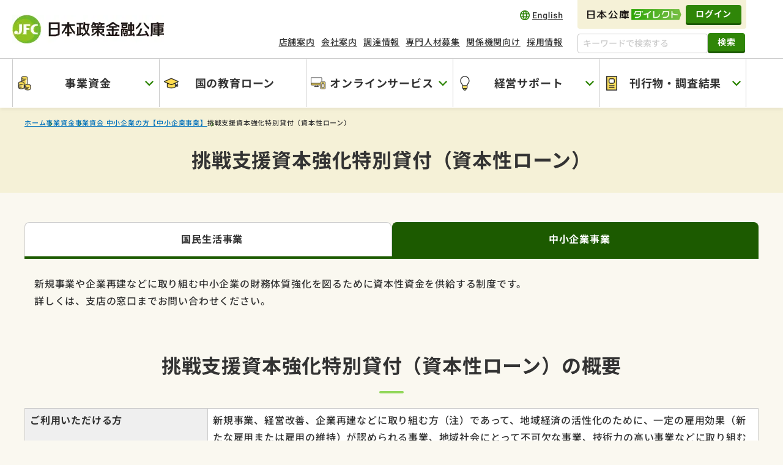

--- FILE ---
content_type: text/html
request_url: https://www.jfc.go.jp/n/finance/search/57_t.html
body_size: 23187
content:
<!DOCTYPE html>
<html lang="ja">
<head>
<meta charset="utf-8">


<title>挑戦支援資本強化特別貸付（資本性ローン）｜日本政策金融公庫</title>


<meta name="viewport" content="width=device-width,initial-scale=1">
<meta name="keywords" content="日本公庫,日本政策金融公庫,融資,資金,金利,利率,セーフティネット,中小企業,農林漁業,創業,教育ローン">
<meta name="description" content="日本政策金融公庫（略称：「日本公庫」）の融資のご案内をご紹介いたします。">
<meta name="format-detection" content="telephone=no">


<link rel="shortcut icon" type="image/vnd.microsoft.icon" href="/favicon.ico">



<link rel="stylesheet" href="/n/common/css/legacy.css">


<link rel="stylesheet" href="/n/common/css/libs/libs.css">
<link rel="stylesheet" href="/n/common/css/common.css">
<link rel="stylesheet" href="/n/common/css/astyle.css">



<link rel="alternate" type="application/rss+xml" title="" href="https://bizsearch-asp.accelatech.com/bizasp/index.php?a=ANRS001&amp;corpId=atc250003">
<script src="/n/common/js/jquery.min.js"></script>
<script src="/n/common/js/jquery.cookie.js"></script>








<!-- Google Tag Manager -->
<script>(function(w,d,s,l,i){w[l]=w[l]||[];w[l].push({'gtm.start':
new Date().getTime(),event:'gtm.js'});var f=d.getElementsByTagName(s)[0],
j=d.createElement(s),dl=l!='dataLayer'?'&l='+l:'';j.async=true;j.src=
'https://www.googletagmanager.com/gtm.js?id='+i+dl;f.parentNode.insertBefore(j,f);
})(window,document,'script','dataLayer','GTM-WF2BPWK');</script>
<!-- End Google Tag Manager -->

</head>

<body>

<div class="l-wrapper" id="top">





<header class="l-header">


<div class="l-header-wrap u-hide-sp u-hide-sm">
<div class="l-header-top">
<div class="l-header-inner">
<div class="l-header-top-content">


<div class="l-header-logo"><a href="/">日本政策金融公庫</a></div>


<div class="l-header-top-group">

<div class="l-header-language"><a href="/n/english/">english</a></div>
<div class="l-header-top-login"><a href="https://direct.jfc.go.jp/w010_Login" target="_blank" class="c-ut-btn cl-key">ログイン</a></div>

<ul class="l-header-top-menu">
<li><a href="/n/branch/index.html">店舗案内</a></li>
<li><a href="/n/company/index.html">会社案内</a></li>
<li><a href="/n/supply/index.html">調達情報</a></li>
<li><a href="/n/professional/index.html">専門人材募集</a></li>
<li><a href="/n/relate/index.html">関係機関向け</a></li>
<li><a href="/n/career/index.html">採用情報</a></li>
</ul>

<form name="AccelaBizSearchASPForm" action="https://bizsearch-asp.accelatech.com/bizasp/index.php" method="get" class="l-header-search">
<label>
<input type="text" name="q" id="bizsearchAspQuery-head" aria-label="キーワードで検索する" placeholder="キーワードで検索する">
</label>
<button type="submit" class="c-ut-btn cl-key">検索</button>
<input type="hidden" name="corpId" value="atc250003" id="bizsearchAspCorpId-head">
<input type="hidden" name="en" value="">
<input type="hidden" name="layout" value="2">
<input type="hidden" name="hits" value="">
<input type="hidden" name="vc" value="1,4">
</form>

</div>

</div>
</div>
</div><!-- /.l-header-top -->


<div class="l-header-bottom">
<div class="l-header-inner">

<nav class="l-header-bottom-nav" aria-label="PCメインナビゲーション">

<ul class="l-header-bottom-menu js-header-menu">
<li class="l-header-bottom-item menu-01">
<a href="/n/finance/search/index.html">事業資金</a>
<div class="l-header-bottom-item-menu">

<div class="l-header-bottom-item-inner">
<div class="l-header-bottom-item-body">
<a href="/n/finance/search/index.html">
<div class="l-header-bottom-item-body-wrap">
<div class="img"><img src="/n/common/img/ico_common_menu_01_00.webp" alt="" width="80" height="80"></div>
<span>事業資金</span>
<div class="link"><span>融資をご希望の方</span></div>
</div>
</a>
</div>

<ul class="l-header-bottom-item-submenu">
<li><a href="/n/finance/search/index.html#shokibo">小規模事業者／個人事業主の方</a></li>
<li><a href="/n/finance/search/index.html#chusho">中小企業の方</a></li>
<li><a href="/n/finance/search/index.html#noringyo">農林漁業者の方</a></li>
<li><a href="/n/finance/index.html">融資制度を探す</a></li>
<li><a href="/n/finance/flow/index.html">お手続きの流れ</a></li>
<li><a href="/n/rate/index.html">金利情報</a></li>
<li><a href="/n/service/dl_kokumin.html">書式ダウンロード</a></li>
<li><a href="/n/finance/saftynet/index.html">災害等相談窓口</a></li>
</ul>
</div>
</div>
</li>

<li class="l-header-bottom-item menu-02">
<a href="/n/finance/search/ippan.html">国の教育ローン</a>
<div class="l-header-bottom-item-menu">
<div class="l-header-bottom-item-inner">
<div class="l-header-bottom-item-body">
<a href="/n/finance/search/ippan.html">
<div class="l-header-bottom-item-body-wrap">
<div class="img"><img src="/n/common/img/ico_common_menu_02_00.webp" alt="" width="80" height="80"></div>
<span>国の教育ローン</span>
</div>
</a>
</div>
<ul class="l-header-bottom-item-submenu">

</ul>
</div>
</div>
</li>

<li class="l-header-bottom-item menu-03">
<a href="/n/service/online.html">オンラインサービス</a>
<div class="l-header-bottom-item-menu">
<div class="l-header-bottom-item-inner">
<div class="l-header-bottom-item-body">
<a href="/n/service/online.html">
<div class="l-header-bottom-item-body-wrap">
<div class="img"><img src="/n/common/img/ico_common_menu_03_00.webp" alt="" width="80" height="80"></div>
<span>オンラインサービス</span>
</div>
</a>
</div>
<ul class="l-header-bottom-item-submenu">

<li><a href="/n/service/online.html#direct">日本公庫ダイレクト</a></li>
<li><a href="/n/service/online.html#apply">融資の申込み</a></li>
<li><a href="/n/service/online.html#soudan">相談・資料請求</a></li>
<li><a href="/n/service/online.html#download">書式ダウンロード</a></li>
<li><a href="/n/service/online.html#simulation">返済シミュレーション</a></li>
<li><a href="/n/service/online.html#zaimu">財務診断サービス</a></li>
<li><a href="/n/service/online.html#contract">電子契約</a></li>
<li><a href="/n/service/online.html#info">情報提供</a></li>

</ul>
</div>
</div>
</li>

<li class="l-header-bottom-item menu-04">
<a href="/n/finance/focus.html">経営サポート</a>
<div class="l-header-bottom-item-menu">
<div class="l-header-bottom-item-inner">
<div class="l-header-bottom-item-body">
<a href="/n/finance/focus.html">
<div class="l-header-bottom-item-body-wrap">
<div class="img"><img src="/n/common/img/ico_common_menu_04_00.webp" alt="" width="80" height="80"></div>
<span>経営サポート</span>
</div>
</a>
</div>
<ul class="l-header-bottom-item-submenu">

<li><a href="/n/finance/sougyou/index.html">創業支援</a></li>
<li><a href="/n/finance/startuppop/">スタートアップ支援</a></li>
<li><a href="/n/finance/start-up/index.html">新事業育成支援</a></li>
<li><a href="/n/finance/keiei/kaigai_s.html">海外展開支援</a></li>
<li><a href="/n/finance/rokuji/index.html">6次産業化支援</a></li>
<li><a href="/n/finance/social/index.html">ソーシャルビジネス支援</a></li>
<li><a href="/n/finance/syunou/index.html">就農・農業参入支援</a></li>
<li><a href="/n/finance/jigyosyokei/index.html">事業承継支援</a></li>
<li><a href="/n/finance/jigyosaisei/index.html">事業再生支援</a></li>
<li><a href="/n/finance/keiei/index.html">経営お役立ち情報（経営者の方へ）</a></li>
<li><a href="/n/match/index.html">ビジネスマッチング</a></li>

</ul>
</div>
</div>
</li>

<li class="l-header-bottom-item menu-05">
<a href="/n/findings/index.html">刊行物・調査結果</a>
<div class="l-header-bottom-item-menu">
<div class="l-header-bottom-item-inner">
<div class="l-header-bottom-item-body">
<a href="/n/findings/index.html">
<div class="l-header-bottom-item-body-wrap">
<div class="img"><img src="/n/common/img/ico_common_menu_05_00.webp" alt="" width="80" height="80"></div>
<span>刊行物・調査結果</span>
</div>
</a>
</div>
<ul class="l-header-bottom-item-submenu">

<li><a href="/n/findings/index.html#kouhoshi">広報誌</a></li>
<li><a href="/n/findings/index.html#kenkyujo">総合研究所</a></li>
<li><a href="/n/findings/index.html#kokumin">国民生活事業</a></li>
<li><a href="/n/findings/index.html#chusho">中小企業事業</a></li>
<li><a href="/n/findings/index.html#noringyo">農林水産事業</a></li>

</ul>
</div>
</div>
</li>

</ul>
</nav>

</div>
</div><!-- /.l-header-bottom -->

</div>


<div class="l-drawer u-hide-pc u-hide-md u-show-sm">
<div class="l-drawer-top">

<div class="l-header-logo"><a href="/">日本政策金融公庫</a></div>

<div class="l-drawer-btns">
<div class="login"><a href="https://direct.jfc.go.jp/w010_Login" target="_blank"><span>ログイン</span></a></div>
<button class="c-hamburger">
<span class="deco"></span>
<span class="text">メニュー</span>
</button>
</div>
</div><!-- /.l-drawer-top -->


<div class="l-drawer-content">
<div class="l-drawer-inner">

<form name="AccelaBizSearchASPForm" action="https://bizsearch-asp.accelatech.com/bizasp/index.php" method="get" class="l-header-search">
<label>
<input type="text" name="q" id="bizsearchAspQuery-head" aria-label="キーワードで検索する" placeholder="キーワードで検索する">
</label>
<button type="submit" name="sa" class="c-ut-btn warning">検索</button>
<input type="hidden" name="corpId" value="atc250003">
<input type="hidden" name="en" value="">
<input type="hidden" name="layout" value="2">
<input type="hidden" name="hits" value="">
<input type="hidden" name="vc" value="1,4">
</form>

<nav class="l-drawer-nav" aria-label="モバイル用ナビゲーション">
<ul class="l-drawer-menu">

<li class="l-drawer-item menu-01">
<button class="js-drawer-btn">
事業資金
<span></span>
</button>
<div class="l-drawer-item-menu">
<ul>
<li><a href="/n/finance/search/index.html" class="link">事業資金<span>融資をご希望の方</span></a></li>
<li><a href="/n/finance/search/index.html#shokibo"><span>小規模事業者／個人事業主の方</span></a></li>
<li><a href="/n/finance/search/index.html#chusho"><span>中小企業の方</span></a></li>
<li><a href="/n/finance/search/index.html#noringyo"><span>農林漁業者の方</span></a></li>
<li><a href="/n/finance/index.html"><span>融資制度を探す</span></a></li>
<li><a href="/n/finance/flow/index.html"><span>お手続きの流れ</span></a></li>
<li><a href="/n/rate/index.html"><span>金利情報</span></a></li>
<li><a href="/n/service/dl_kokumin.html"><span>書式ダウンロード</span></a></li>
<li><a href="/n/finance/saftynet/index.html"><span>災害等相談窓口</span></a></li>
</ul>
</div>
</li>

<li class="l-drawer-item menu-02">
<a href="/n/finance/search/ippan.html">国の教育ローン</a>
</li>

<li class="l-drawer-item menu-03">
<button class="js-drawer-btn">
オンラインサービス
<span></span>
</button>
<div class="l-drawer-item-menu">
<ul>
<li><a href="/n/service/online.html" class="link">オンラインサービス<span></span></a></li>
<li><a href="/n/service/online.html#direct"><span>日本公庫ダイレクト</span></a></li>
<li><a href="/n/service/online.html#apply"><span>融資の申込み</span></a></li>
<li><a href="/n/service/online.html#soudan"><span>相談・資料請求</span></a></li>
<li><a href="/n/service/online.html#download"><span>書式ダウンロード</span></a></li>
<li><a href="/n/service/online.html#simulation"><span>返済シミュレーション</span></a></li>
<li><a href="/n/service/online.html#zaimu"><span>財務診断サービス</span></a></li>
<li><a href="/n/service/online.html#contract"><span>電子契約</span></a></li>
<li><a href="/n/service/online.html#info"><span>情報提供</span></a></li>
</ul>
</div>
</li>

<li class="l-drawer-item menu-04">
<button class="js-drawer-btn">
経営サポート
<span></span>
</button>
<div class="l-drawer-item-menu">
<ul>
<li><a href="/n/finance/focus.html" class="link">経営サポート<span></span></a></li>
<li><a href="/n/finance/sougyou/index.html"><span>創業支援</span></a></li>
<li><a href="/n/finance/startuppop/"><span>スタートアップ支援</span></a></li>
<li><a href="/n/finance/start-up/index.html"><span>新事業育成支援</span></a></li>
<li><a href="/n/finance/keiei/kaigai_s.html"><span>海外展開支援</span></a></li>
<li><a href="/n/finance/rokuji/index.html"><span>6次産業化支援</span></a></li>
<li><a href="/n/finance/social/index.html"><span>ソーシャルビジネス支援</span></a></li>
<li><a href="/n/finance/syunou/index.html"><span>就農・農業参入支援</span></a></li>
<li><a href="/n/finance/jigyosyokei/index.html"><span>事業承継支援</span></a></li>
<li><a href="/n/finance/jigyosaisei/index.html"><span>事業再生支援</span></a></li>
<li><a href="/n/finance/keiei/index.html"><span>経営お役立ち情報（経営者の方へ）</span></a></li>
<li><a href="/n/match/index.html"><span>ビジネスマッチング</span></a></li>
</ul>
</div>
</li>

<li class="l-drawer-item menu-05">
<button class="js-drawer-btn">
刊行物・調査結果
<span></span>
</button>
<div class="l-drawer-item-menu">
<ul>
<li><a href="/n/findings/index.html" class="link">刊行物・調査結果<span></span></a></li>
<li><a href="/n/findings/index.html#kouhoshi"><span>広報誌</span></a></li>
<li><a href="/n/findings/index.html#kenkyujo"><span>総合研究所</span></a></li>
<li><a href="/n/findings/index.html#kokumin"><span>国民生活事業</span></a></li>
<li><a href="/n/findings/index.html#chusho"><span>中小企業事業</span></a></li>
<li><a href="/n/findings/index.html#noringyo"><span>農林水産事業</span></a></li>
</ul>
</div>
</li>
</ul>

</nav>

<ul>
<li><a href="/n/branch/index.html">店舗案内</a></li>
<li><a href="/n/company/index.html">会社案内</a></li>
<li><a href="/n/supply/index.html">調達情報</a></li>
<li><a href="/n/professional/index.html">専門人材募集</a></li>
<li><a href="/n/relate/index.html">関係機関向け</a></li>
<li><a href="/n/career/index.html">採用情報</a></li>
</ul>

<div class="l-header-language"><a href="/n/english/">english</a></div>

</div>
</div><!-- /.l-drawer-content -->

</div>

</header>










<main class="l-legacy">




<!-- [ CONTENE ] -->
<div id="content">
<!-- InstanceBeginEditable name="topic-path" -->

  <ul id="topic-path">
  <li class="home"><a href="/">ホーム</a></li>
  <li><a href="/n/finance/search/index.html">事業資金</a></li>
  <li><a href="/n/finance/search/index_c.html">事業資金 中小企業の方【中小企業事業】</a></li>
  <li>挑戦支援資本強化特別貸付（資本性ローン）</li>
  </ul>

<!-- InstanceEndEditable -->
<!-- BSZONE START NAME="BIZASP_BODY" --> 
<div id="main"><!-- InstanceBeginEditable name="main" -->
	<div class="h1-outer">
		<h1>挑戦支援資本強化特別貸付（資本性ローン）</h1>
	</div>
	<div class="tabSet">
		<ul class="tab-menu">
			<li class="panel01"><a href="57.html" class="tab"><span>国民生活事業</span></a></li>
			<li class="panel02"><a href="#tab-panel02" class="tab selected"><span>中小企業事業</span></a></li>
		</ul>
		<div class="tab-content">

		<div id="tab-panel01" class="panel">
		</div>
		<div id="tab-panel02" class="panel"> <br />
			<!--<div class="h1-outer"><h1>中小企業経営力強化資金</h1></div>-->
			<p class="indent01">新規事業や企業再建などに取り組む中小企業の財務体質強化を図るために資本性資金を供給する制度です。</p>
			<p class="indent01">詳しくは、支店の窓口までお問い合わせください。</p>
			<div class="hx-outer">
				<h2>挑戦支援資本強化特別貸付（資本性ローン）の概要</h2>
			</div>
			<div class="table-2col-left table-finance">
				<table>
					<tr>
						<th scope="row">ご利用いただける方</th>
						<td><p>新規事業、経営改善、企業再建などに取り組む方（注）であって、地域経済の活性化のために、一定の雇用効果（新たな雇用または雇用の維持）が認められる事業、地域社会にとって不可欠な事業、技術力の高い事業などに取り組む方。</p>
						<p >（注）新企業育成貸付、企業活力強化貸付（一部の制度を除く）または企業再生貸付（一部の制度を除く）の適用要件を満たす方</p></td>
					</tr>
					<tr>
						<th scope="row">融資限度額</th>
						<td>1社あたり&emsp;15億円</td>
					</tr>
					<tr>
						<th scope="row">利率（年）</th>
						<td>貸付後1年ごとに、直近決算の業績に応じて、次の2区分の利率が適用されます。<br>
						ただし、次の(1)～(3)のすべての要件を満たす方については、ご融資後3年間は0.50％が適用されます。
						<dl class="list-item09 ml10">
						  <dt>(1)</dt>
						  <dd>民間金融機関からの支援を受けて事業計画書を策定していること。</dd>
						  <dt>(2)</dt>
						  <dd>事業計画上必要となる資金から自己資金による調達を控除した額のうち、事業計画書の策定支援を実施した民間金融機関によるご融資金額が、原則として2分の1超であること。</dd>
						  <dt>(3)</dt>
						  <dd>貸付後3年間、支援金融機関に対して事業計画の進捗状況を報告するとともに、支援金融機関からの経営指導を受けること。</dd>
						</dl>
						<table class="center">
						  <tr>
						    <th class="nowrap">税引後当期<br>純利益額</th>
						    <th style="width:15%;">期間<br>5年1ヵ月</th>
						    <th style="width:15%;">期間<br>6年、7年</th>
						    <th style="width:15%;">期間<br>8年～10年</th>
						    <th style="width:15%;">期間<br>11年～15年</th>
						    <th style="width:15%;">期間<br>16年～20年</th>
						  <tr>
						  <tr>
						    <th>0円以上</th>
						    <td>3.25&#xFF05;</td>
						    <td>3.40&#xFF05;</td>
						    <td>3.65&#xFF05;</td>
						    <td>3.80&#xFF05;</td>
						    <td>3.95&#xFF05;</td>
						  </tr>
						  <tr>
						    <th>0円未満</th>
						    <td>0.50&#xFF05;</td>
						    <td>0.50&#xFF05;</td>
						    <td>0.50&#xFF05;</td>
						    <td>0.50&#xFF05;</td>
						    <td>0.50&#xFF05;</td>
						  </tr>
						</table>
						</td>
					</tr>
					<tr>
						<th scope="row">ご返済期間</th>
						<td>5年1ヵ月または6年から20年までの各年(期限一括償還)</td>
					</tr>
					<tr>
						<th scope="row">担保・保証人等</th>
						<td>無担保・無保証人</td>
					</tr>
					<tr>
						<th scope="row">その他</th>
						<td>
							<ul class="linkList">
								<li>本制度による債務については、金融検査上自己資本と看做すことができます。</li>
								<li>本制度による債務については、法的倒産手続きの開始決定が裁判所によってなされた場合、全ての債務（償還順位が同等以下とされているものを除く）に劣後します。</li>
							</ul>
						</td>
					</tr>
					<tr>
						<th scope="row">貸付条件など</th>
						<td>
							<ul class="linkList">
								<li>上記以外の貸付条件は、各特別貸付で定められています。</li>
								<li>四半期毎の経営状況のご報告などを含む特約を締結していただきます。</li>
								<li>公庫が適切と認める事業計画書を提出していただきます。</li>
							</ul>
						</td>
					</tr>
					<tr>
						<th scope="row">融資のお申込み</th>
						<td><strong>直接貸付</strong><br />
							日本公庫各支店の中小企業事業の窓口にお申し込みください。
						</td>
					</tr>
				</table>
				<ul class="linkList" style="padding:6px 8px;">
					<li>本制度の利用には、財務内容、事業の見通しなどについて、当公庫 中小企業事業の審査が必要になります。審査の結果、本制度をご利用いただけない場合もあります。</li>
					<li>本制度は、取扱額に限りがあり、ご要望に沿えない場合があります。</li>
				</ul>
			</div>
		</div>
	</div>
</div>
<!-- InstanceEndEditable --><!-- // #main --></div><!-- BSZONE END NAME="BIZASP_BODY" -->
<!-- /[ MAIN ] -->








</div>



</main>






<footer class="l-footer">

<div class="l-footer-inner">
<ul>
<li><a href="/n/inquiry/index.html">お問合せ</a></li>
<li><a href="/n/voice/index.php">ご意見箱</a></li>
<li><a href="/n/guideline/index.html">当サイトご利用にあたっての注意事項</a></li>
<li><a href="/n/publicinfo/index.html">情報公開・公文書管理</a></li>
<li><a href="/n/privacy/index.html">プライバシーポリシー</a></li>
<li><a href="/n/specific/index.html">特定個人情報等の安全管理に関する基本方針</a></li>
<li><a href="/n/sabekai/index.html">障害者差別解消法に基づく対応要領</a></li>
<li><a href="/n/harassment/index.html">公庫職員からハラスメント行為を受けた方専用のご相談窓口</a></li>
<li><a href="/n/sns/kiyaku.html">SNSアカウント利用に関する利用規約</a></li>
<li><a href="/n/enkatu/index.html">金融円滑化に向けた取り組み</a></li>
<li><a href="/n/sitemap/index.html">サイトマップ</a></li>
</ul>
</div>

<div class="c-footer-copyright">
<small>Copyright &copy; Japan Finance Corporation. All Rights Reserved.</small>
</div>

</footer>





</div><!-- /.l-wrapper -->


<script src="/n/common/js/ga.js"></script>
<script src="/n/common/js/breakpoints.js"></script>
<script src="/n/common/js/jquery.tile.min.js"></script>
<script src="/n/common/js/jquery.galleryview-3.0-dev.js"></script>
<script src="/n/common/js/jquery.sliderPro.min.js"></script>
<script src="/n/common/js/jquery.easing.1.3.js"></script>
<script src="/n/common/js/jquery.timers-1.2.js"></script>
<script src="/n/common/js/jquery.waslidemenu.min.js"></script>
<script src="/n/common/js/jquery.leanModal.min.js"></script>
<script src="/n/common/js/jquery.exfixed-1.3.2.js"></script>



<script src="/n/common/js/libs/libs.js"></script>
<script src="/n/common/js/app.bundle.js"></script>

<!--中小企業・小規模事業者 事業内容%サービス、卸・小売業/上記以外の業種-->
<!--中小企業・小規模事業者 利用目的・テーマ%創業・創業後間もない方/新事業・多角化/事業承継・M&amp;A/海外展開・事業再編/事業再建・企業再生/財務体質の強化（資本性ローン）-->
<!--農林漁業者 事業内容%食品加工流通業・農業関連産業-->
<!--農林漁業者 利用目的・テーマ%創業・創業後間もない方S/新事業・多角化S/事業承継・M&amp;AS/海外展開・事業再編S/事業再建・企業再生S/財務体質の強化（資本性ローン）S-->
<!--融資限度額%中小企業事業：1社あたり 10億円-->
<!--返済期間（据置期間）%中小企業事業：5年1ヵ月または6年から20年までの各年（期限一括償還）-->





</body>
</html>






--- FILE ---
content_type: text/css
request_url: https://www.jfc.go.jp/n/common/css/legacy.css
body_size: 41836
content:
/*

	GalleryView Stylesheet

	Use the CSS rules below to modify the look of your gallery.

	To create additional rules, use the markup below as a guide to GalleryView's architecture.
	NOTE - The markup below represents the DOM generated by the GalleryView plugin, NOT the markup you would include in your HTML file.
		   Refer to README.txt to review markup requirements.

	<div class="gallery">
		<div class="panel">
			<img src="path/to/image.jpg" />
			<div class="panel-overlay">
				...overlay content...
			</div>
			<div class="overlay-background"></div>
		</div>
		<ul class="filmstrip">
			<li class="frame current">
				<img src="path/to/thumbnail.jpg" />
				<div class="caption">caption text</div>
			</li>
			<li class="frame">
				<img src="path/to/thumbnail.jpg" />
				<div class="caption">caption text</div>
			</li>
		</ul>
	</div>


*/

/* GALLERY LIST */

/* IMPORTANT - Change '#photos' to the ID of your gallery list to prevent a flash of unstyled content */

#photos {
  visibility: hidden;
}

/* GALLERY CONTAINER */

.gallery {
  background: none !important;
  border: none !important;
  padding: 0;
  height: 220px !important;
  margin: 0 auto !important;
}

/* LOADING BOX */

/*.loader {
  background: url(/n/common/css/loader.gif) center center no-repeat #ddd;
}*/

/* GALLERY PANELS */

/* DEFINE HEIGHT OF PANEL OVERLAY */

/* NOTE - It is best to define padding here as well so overlay and background retain identical dimensions */

.panel .panel-overlay,
.panel .overlay-background {
  height: 60px;
  padding: 0 1em;
}

/* PANEL OVERLAY BACKGROUND */

.panel .overlay-background {
  background: #222;
}

/* PANEL OVERLAY CONTENT */

.panel .panel-overlay {
  color: white;
  font-size: 0.7em;
}

.panel .panel-overlay a {
  color: white;
  text-decoration: underline;
  font-weight: bold;
}

.nav-next {
  z-index: 101;
}

.nav-prev {
  z-index: 101;
}

#pointer {
  border: #6AB547 3px solid !important;
  position: absolute;
  z-index: 200;
  cursor: pointer;
  top: 230px !important;
  left: 48px !important;
  height: 40px !important;
  width: 212px !important;
}

#pointer img {
  left: 86px !important;
}

/* FILMSTRIP */

.

.filmstrip {
  margin: 10px;
  background: none!important;
}

/* FILMSTRIP FRAMES (contains both images and captions) */

/* WRAPPER FOR FILMSTRIP IMAGES */

.frame .img_wrap {
  border: 1px solid #aaa;
}

/* WRAPPER FOR CURRENT FILMSTRIP IMAGE */

.frame.current .img_wrap {
  border-color: #000;
}

/* FRAME IMAGES */

.frame img {
  border: none;
}

/* FRAME CAPTION */

.frame .caption {
  font-size: 11px;
  text-align: center;
  color: #888;
}

/* CURRENT FRAME CAPTION */

.frame.current .caption {
  color: #000;
}

/* POINTER FOR CURRENT FRAME */

.pointer {
  border-color: #000;
}

/* TRANSPARENT BORDER FIX FOR IE6 */

/* NOTE - DO NOT CHANGE THIS RULE */

*html .pointer {
  filter: chroma(color=pink);
}

@charset "utf-8";

/*! normalize.css v3.0.2 | MIT License | git.io/normalize */

/**
 * 1. Set default font family to sans-serif.
 * 2. Prevent iOS text size adjust after orientation change, without disabling
 *    user zoom.
 */

html {
  font-family: sans-serif;
  /* 1 */
  -ms-text-size-adjust: 100%;
  /* 2 */
  -webkit-text-size-adjust: 100%;
  /* 2 */
}

/**
 * Remove default margin.
 */

body {
  margin: 0;
}

/* HTML5 display definitions
   ========================================================================== */

/**
 * Correct `block` display not defined for any HTML5 element in IE 8/9.
 * Correct `block` display not defined for `details` or `summary` in IE 10/11
 * and Firefox.
 * Correct `block` display not defined for `main` in IE 11.
 */

article,
aside,
details,
figcaption,
figure,
footer,
header,
hgroup,
main,
menu,
nav,
section,
summary {
  display: block;
}

/**
 * 1. Correct `inline-block` display not defined in IE 8/9.
 * 2. Normalize vertical alignment of `progress` in Chrome, Firefox, and Opera.
 */

audio,
canvas,
progress,
video {
  display: inline-block;
  /* 1 */
  vertical-align: baseline;
  /* 2 */
}

/**
 * Prevent modern browsers from displaying `audio` without controls.
 * Remove excess height in iOS 5 devices.
 */

audio:not([controls]) {
  display: none;
  height: 0;
}

/**
 * Address `[hidden]` styling not present in IE 8/9/10.
 * Hide the `template` element in IE 8/9/11, Safari, and Firefox < 22.
 */

div {
  box-sizing: border-box;
}

[hidden],
template {
  display: none;
}

/* Links
   ========================================================================== */

/**
 * Remove the gray background color from active links in IE 10.
 */

a {
  background-color: transparent;
}

/**
 * Improve readability when focused and also mouse hovered in all browsers.
 */

a:active,
a:hover {
  outline: 0;
}

a[href^="tel:"] {
  cursor: default;
}

/* Text-level semantics
   ========================================================================== */

/**
 * Address styling not present in IE 8/9/10/11, Safari, and Chrome.
 */

abbr[title] {
  border-bottom: 1px dotted;
}

/**
 * Address style set to `bolder` in Firefox 4+, Safari, and Chrome.
 */

b,
strong {
  font-weight: bold;
}

/**
 * Address styling not present in Safari and Chrome.
 */

dfn {
  font-style: italic;
}

/**
 * Address variable `h1` font-size and margin within `section` and `article`
 * contexts in Firefox 4+, Safari, and Chrome.
 */

h1 {
  font-size: 2em;
  margin: 0.67em 0;
}

/**
 * Address styling not present in IE 8/9.
 */

mark {
  background: #ff0;
  color: #000;
}

/**
 * Address inconsistent and variable font size in all browsers.
 */

small {
  font-size: 80%;
}

/**
 * Prevent `sub` and `sup` affecting `line-height` in all browsers.
 */

sub,
sup {
  font-size: 75%;
  line-height: 0;
  position: relative;
  vertical-align: baseline;
}

sup {
  top: -0.5em;
}

sub {
  bottom: -0.25em;
}

/* Embedded content
   ========================================================================== */

/**
 * Remove border when inside `a` element in IE 8/9/10.
 */

img {
  border: 0;
}

/**
 * Correct overflow not hidden in IE 9/10/11.
 */

svg:not(:root) {
  overflow: hidden;
}

/* Grouping content
   ========================================================================== */

/**
 * Address margin not present in IE 8/9 and Safari.
 */

figure {
  margin: 1em 40px;
}

/**
 * Address differences between Firefox and other browsers.
 */

hr {
  -moz-box-sizing: content-box;
  box-sizing: content-box;
  height: 0;
}

/**
 * Contain overflow in all browsers.
 */

pre {
  overflow: auto;
}

/**
 * Address odd `em`-unit font size rendering in all browsers.
 */

code,
kbd,
pre,
samp {
  font-family: monospace, monospace;
  font-size: 1em;
}

/* Forms
   ========================================================================== */

/**
 * Known limitation: by default, Chrome and Safari on OS X allow very limited
 * styling of `select`, unless a `border` property is set.
 */

/**
 * 1. Correct color not being inherited.
 *    Known issue: affects color of disabled elements.
 * 2. Correct font properties not being inherited.
 * 3. Address margins set differently in Firefox 4+, Safari, and Chrome.
 */

button,
input,
optgroup,
select,
textarea {
  color: inherit;
  /* 1 */
  font: inherit;
  /* 2 */
  margin: 0;
  /* 3 */
}

/**
 * Address `overflow` set to `hidden` in IE 8/9/10/11.
 */

button {
  overflow: visible;
}

/**
 * Address inconsistent `text-transform` inheritance for `button` and `select`.
 * All other form control elements do not inherit `text-transform` values.
 * Correct `button` style inheritance in Firefox, IE 8/9/10/11, and Opera.
 * Correct `select` style inheritance in Firefox.
 */

button,
select {
  text-transform: none;
}

/**
 * 1. Avoid the WebKit bug in Android 4.0.* where (2) destroys native `audio`
 *    and `video` controls.
 * 2. Correct inability to style clickable `input` types in iOS.
 * 3. Improve usability and consistency of cursor style between image-type
 *    `input` and others.
 */

button,
html input[type="button"],
input[type="reset"],
input[type="submit"] {
  -webkit-appearance: button;
  /* 2 */
  cursor: pointer;
  /* 3 */
}

/**
 * Re-set default cursor for disabled elements.
 */

button[disabled],
html input[disabled] {
  cursor: default;
}

/**
 * Remove inner padding and border in Firefox 4+.
 */

button::-moz-focus-inner,
input::-moz-focus-inner {
  border: 0;
  padding: 0;
}

/**
 * Address Firefox 4+ setting `line-height` on `input` using `!important` in
 * the UA stylesheet.
 */

input {
  line-height: normal;
}

/**
 * It's recommended that you don't attempt to style these elements.
 * Firefox's implementation doesn't respect box-sizing, padding, or width.
 *
 * 1. Address box sizing set to `content-box` in IE 8/9/10.
 * 2. Remove excess padding in IE 8/9/10.
 */

input[type="checkbox"],
input[type="radio"] {
  box-sizing: border-box;
  /* 1 */
  padding: 0;
  /* 2 */
}

/**
 * Fix the cursor style for Chrome's increment/decrement buttons. For certain
 * `font-size` values of the `input`, it causes the cursor style of the
 * decrement button to change from `default` to `text`.
 */

input[type="number"]::-webkit-inner-spin-button,
input[type="number"]::-webkit-outer-spin-button {
  height: auto;
}

/**
 * 1. Address `appearance` set to `searchfield` in Safari and Chrome.
 * 2. Address `box-sizing` set to `border-box` in Safari and Chrome
 *    (include `-moz` to future-proof).
 */

input[type="search"] {
  -webkit-appearance: textfield;
  /* 1 */
  -moz-box-sizing: content-box;
  -webkit-box-sizing: content-box;
  /* 2 */
  box-sizing: content-box;
}

/**
 * Remove inner padding and search cancel button in Safari and Chrome on OS X.
 * Safari (but not Chrome) clips the cancel button when the search input has
 * padding (and `textfield` appearance).
 */

input[type="search"]::-webkit-search-cancel-button,
input[type="search"]::-webkit-search-decoration {
  -webkit-appearance: none;
}

/**
 * Define consistent border, margin, and padding.
 */

fieldset {
  border: 1px solid #c0c0c0;
  margin: 0 2px;
  padding: 0.35em 0.625em 0.75em;
}

/**
 * 1. Correct `color` not being inherited in IE 8/9/10/11.
 * 2. Remove padding so people aren't caught out if they zero out fieldsets.
 */

legend {
  border: 0;
  /* 1 */
  padding: 0;
  /* 2 */
}

/**
 * Remove default vertical scrollbar in IE 8/9/10/11.
 */

textarea {
  overflow: auto;
}

/**
 * Don't inherit the `font-weight` (applied by a rule above).
 * NOTE: the default cannot safely be changed in Chrome and Safari on OS X.
 */

optgroup {
  font-weight: bold;
}

/* Tables
   ========================================================================== */

/**
 * Remove most spacing between table cells.
 */

table {
  border-collapse: collapse;
  border-spacing: 0;
  box-sizing: border-box;
}

td,
th {
  padding: 0;
}

td {
	background-color: #fff;
	font-weight: 500;
}

/* reset
------------------------------------------------------------------------------*/

html,
body,
div,
span,
applet,
object,
iframe,
h1,
h2,
h3,
h4,
h5,
h6,
p,
blockquote,
pre,
a,
abbr,
acronym,
address,
big,
cite,
code,
del,
dfn,
em,
img,
ins,
kbd,
q,
s,
samp,
small,
strike,
strong,
sub,
sup,
tt,
var,
b,
u,
i,
center,
dl,
dt,
dd,
ol,
ul,
li,
fieldset,
form,
label,
legend {
  margin: 0;
  padding: 0;
  border: 0;
  font-size: 100%;
  vertical-align: baseline;
}

ol,
ul {
  list-style: none;
}

a {
  color: #3366CC;
}

/* a:hover {
  color: #666;
  text-decoration: none;
} */

@charset "utf-8";

/* ===================================================================
CSS information

 file name  :print.css
 style info :印刷用
=================================================================== */

@media print {
  *html body {
    zoom: 70%;
  }

  *html #main #special .item {
    /* トップページ メインビジュアル下 ３つの枠の並び */
    margin-right: 10px;
  }

  *+html #main #special .item {
    /* トップページ メインビジュアル下 ３つの枠の並び */
    margin-right: 10px;
  }

  .page-top {
    display: none;
  }
}

.waSlideMenu-nav {
  position: relative;
  overflow: hidden;
}

.waSlideMenu-wrapper {
  left: 0;
  position: relative;
  top: 0;
}

.waSlideMenu-menu {
  width: 100%;
  margin: 0;
  padding: 0;
  list-style: none;
  display: inherit;
  left: 0;
}

.waSlideMenu-inheritedmenu {
  position: absolute;
  left: 100%;
  top: 0;
}

.waSlideMenu-loading {
  height: 31px;
  width: 31px;
  display: block;
}

/* 20200930追加  /n/company/plan.html IE11専用 */
_:-ms-lang(x)::-ms-backdrop, .page-break {page-break-before: always;}

/* ===================================================================
CSS information

 file name  :finance.css
 style info :/n/finance/ 以下

=================================================================== */

#page-finance #main .backBtn {
  text-align: right;
}

#page-finance .result_attr_str1_6 {
  background-color: #ddffdd;
  margin: 2px;
  padding: 3px;
}

#page-finance .search_result_attr {
  margin: 6px 0;
}

#page-finance .result_attr_str1_7 {
  background-color: #ddffdd;
  margin: 2px;
  padding: 3px;
}

#page-finance #main #searchBox {
  margin-top: 20px;
  background: #fff;
  border: 1px solid #ddd;
  border-radius: 4px;
  padding: 15px;
}

#page-finance #keywordSearch {
  overflow: hidden;
}

#page-finance #keywordSearch dt {
  float: left;
  width: 610px;
  height: 26px;
  padding: 3px 0;
  background: #fff;
  border: 1px solid #ccc;
}

#page-finance #keywordSearch dt input {
  width: 98%;
  height: 26px;
  padding: 0;
  border: none;
  vertical-align: middle;
  background: none;
}

#page-finance #keywordSearch dd {
  float: left;
  width: 70px;
  height: 34px;
  margin-left: 5px;
}

#page-finance #keywordSearch dd input {
  height: 34px;
  border: 0;
  vertical-align: middle;
}

#page-finance #categorySearch {
  overflow: hidden;
  margin-top: 20px;
}

#page-finance #categorySearch dt {
  font-weight: bold;
}



#page-finance #categorySearch dd ul {
  overflow: hidden;
  margin-left: 0;
  margin-top: 10px;
  width: 500px;
}

#page-finance #categorySearch dd ul li {
  float: left;
  width: 160px;
  font-size: 85%;
  margin-bottom: 5px;
  list-style-type: none;
}

#page-finance #categorySearch dd ul li input {
  vertical-align: middle;
}

#page-finance #categorySearch dd ul li label {
  margin-left: 5px;
  margin-right: 0;
}

/* purposeSearch */

#page-finance #purposeSearch {
  overflow: hidden;
  margin-top: 20px;
}

#page-finance #purposeSearch dt {
  font-weight: bold;
}



#page-finance #purposeSearch dd ul {
  overflow: hidden;
  margin-left: 0;
  margin-top: 10px;
}

#page-finance #purposeSearch dd ul li {
  float: left;
  width: 50%;
  font-size: 85%;
  margin-bottom: 5px;
  list-style-type: none;
}

#page-finance #purposeSearch dd ul li input {
  vertical-align: middle;
}

#page-finance #purposeSearch dd ul li label {
  margin-left: 5px;
  margin-right: 0;
}

#page-finance #main ul#useMenu {
  overflow: hidden;
  margin-left: -1%;
}

#page-finance #main ul#useMenu li {
  list-style-type: none;
  float: left;
  width: 24%;
  margin-left: 1%;
  margin-bottom: 1%;
}

/* =SearchResult
----------------------------------------------- */

#page-finance .search_result_head {
  padding: 4px 6px;
  margin-bottom: 4px;
  font-size: 110%;
  background-color: #E6E6E6;
}

#page-finance .search_pagelink {
  padding: 8px 0 8px 2px;
}

#page-finance .search_title {
  background: #483D8B;
  color: #f5f5f5;
  padding: 5px;
  text-align: left;
  font-weight: bold;
}

#page-finance .search_c_title {
  background-color: #E6E6FA;
  font-size: 104%;
  padding: 5px;
  word-break: break-all;
}

#page-finance .search_c_title a:link,
#page-finance .search_c_title a:active,


#page-finance .search_c_title a:visited {
  color: #333399;
}

#page-finance .search_c_title a:hover {
  color: #3300FF;
}

#page-finance .search_date {
  float: right;
  padding-top: 5px;
  padding-right: 3px;
  font-size: 85%;
}

#page-finance .emphasis {
  background: #ffd7a6;
}

#page-finance #search_result {
  padding: 4px;
  margin: 5px 0 0;
  text-align: left;
}

#page-finance #search_body {
  background-color: #FFFAF0;
}

#page-finance .search_c_body {
  padding: 13px 4px 4px 13px;
}

#page-finance .search_summary {
  word-break: break-all;
}

#page-finance .search_result_innerImage {
  padding: 5px;
}

#page-finance .search_c_footer {
  clear: both;
  font-size: 90%;
  color: #666666;
  padding: 8px 0 17px 12px;
  word-break: break-all;
  /*margin-bottom:17px;*/
}

#page-finance .pdffile {
  font-size: 70%;
  font-weight: bold;
}

#page-finance .search_title {
  background: #008500 !important;
  color: #ffffff !important;
  display: none;
}

#page-finance .search_c_title {
  background: #f1f5ef !important;
}

#page-finance .search_c_title a {
  color: #008500 !important;
}

#page-finance .search_body {
  background: #FFFFFF !important;
  color: #333 !important;
}

#page-finance .emphasis {
  background: #ccffcc !important;
}

#page-finance .search_c_footer a:link,
.search_c_footer a:visited,
.search_c_footer a:hover,
.search_c_footer a:active {
  color: #0071BC !important;
}

/* =Thumbnail
----------------------------------------------- */

#page-finance .photo {
  float: left !important;
  width: 96px !important;
  position: relative;
  top: 0;
  left: 0;
}

#page-finance .photo a .small {
  width: 160px;
  height: 120px;
  border: 1px solid #c0c0c0;
}

#page-finance .photo a .large {
  display: none;
  position: absolute;
  border: 0;
  width: 0px;
  height: 0px;
  top: 0;
  left: 0;
}

#page-finance .photo a .largebk {
  position: absolute;
  width: 0px;
  height: 0px;
  top: 0;
  left: 0;
}

#page-finance .photo a.popup,
#page-finance .photo a.popup:visited {
  display: block;
  width: 162px;
  top: 0;
  left: 0;
}

#page-finance .photo a.popup:hover {
  background-color: #fff;
}

#page-finance .photo a.popup:hover .largebk {
  display: block;
  position: absolute;
  width: 414px;
  height: 314px;
  top: -80px;
  left: 170px;
  border: 1px solid #ddd;
}

#page-finance .photo a.popup:hover .large {
  display: block;
  position: absolute;
  width: 352px;
  height: 264px;
  top: 15px;
  left: 30px;
}

#page-finance .photo_left {
  z-index: 6;
}

#page-finance .photo_summary {
  margin-left: 205px;
  z-index: 1;
}

#page-finance .photo_summary .photo a .small {
  border-right: 2px solid #606060;
}

#page-finance .photo_summary .photo_1 {
  z-index: 5;
}

#page-finance .photo_summary .photo_2 {
  z-index: 4;
}

#page-finance .photo_summary .photo_3 {
  z-index: 3;
  _margin-left: -60px;
}

#page-finance .photo_summary .photo_4 {
  z-index: 2;
  _margin-left: -60px;
}

#page-finance .photo_summary .photo_5 {
  z-index: 1;
  _margin-left: -60px;
}
@charset "utf-8";

/* ===================================================================
CSS information

 file name  :module-e.css
 style info :英語ページ共通（ヘッダー、フッター）
=================================================================== */

/*----------------------------------------------------
	基本設定、リンクカラーなど
----------------------------------------------------*/

body#page-english {
  background-color: #fff;
  font-size: .875em;
  /* 14 / 16 = .875 */
  font-family: "メイリオ", "Meiryo", verdana, "ヒラギノ角ゴ Pro W3", "Hiragino Kaku Gothic Pro", "Osaka", "ＭＳ Ｐゴシック", "MS PGothic", Sans-Serif;
  color: #000;
  line-height: 1.5;
}

/* 英語ページ印刷修正 */
body#page-english #pageEnglishBorder{
  height:103px;
  background-image: url(/n/common/img/bg-header-e.gif);
  background-repeat: repeat-x;
  background-position: 0 101px;
  background-color: #ffffff;
}

body#page-english #page{
  margin-top:-103px;
}

/* -----------------------------------------------------------
	#page-english #header
		ヘッダー
----------------------------------------------------------- */

#page-english #header {
  position: relative;
  height: 91px;
  margin-bottom: 10px;
}

#page-english #header .ci {
  position: absolute;
  top: 15px;
  left: 0;
}

#page-english #header #utility {
  position: absolute;
  top: 34px;
  left: 580px;
  width: 200px;
  font-size: .857143em;
}

#page-english #header #styleswitch {
  position: absolute;
  top: 29px;
  left: 826px;
  width: 130px;
  height: 28px;
}

#page-english #header #styleswitch dl {
  float: right;
}

#page-english #header #styleswitch dl dt,
#page-english #header #styleswitch dl dd {
  float: left;
}

#page-english #header #styleswitch dl dt {
  display: inline;
  margin-right: 4px;
}

#page-english #header #styleswitch dl dd {
  width: 24px;
  height: 22px;
}

#page-english #header #styleswitch dl dd a {
  display: block;
  background-image: url(../img/bg-styleswitch-e.png);
  background-repeat: no-repeat;
  width: 24px;
  height: 22px;
}

#page-english #header #styleswitch dl dd a:hover {
  zoom: 1;
  position: relative;
}

#page-english #header #styleswitch dl dd.small a {
  background-position: 0 0;
}

#page-english #header #styleswitch dl dd.medium a {
  background-position: -24px 0;
}

#page-english #header #styleswitch dl dd.large a {
  background-position: -48px 0;
}

#page-english #header #styleswitch dl dd a:hover {
  background-color: transparent;
}

*html #page-english #header #styleswitch dl dd a:hover {
  zoom: 1;
}

#page-english #header #styleswitch dl dd a:hover img {
  visibility: hidden;
}

/* -----------------------------------------------------------
	#page-english #footer
		フッター
----------------------------------------------------------- */

#page-english #footer-outer {
  background-image: url(../img/bg-footer-outer.gif);
  background-repeat: repeat-x;
  /*	background-position: left 26px; */
  background-color: #f9f9f9;
  border-top: 1px #6eb648 solid;
  border-bottom: 1px #6eb648 solid;
}

#page-english #footer {
  width: 960px;
  margin: 0 auto;
  padding-top: 29px;
  color: #000;
}

/* #page-english #footer .ci span {
	margin-left: 16px;
	font-size: .7em;
	font-weight: normal;
} */

#page-english #footer .nav {
  margin: 0 0 26px 72px;
}

#page-english #footer .item {
  float: left;
}

#page-english #footer .item01 {
  width: 210px;
}

#page-english #footer-bottom-outer {
  background-image: url(../img/bg-footer-bottom-outer.gif);
  background-repeat: repeat-x;
}

#page-english #footer-bottom {
  width: 960px;
  margin: 0 auto;
  padding: 10px 0 20px;
}

#page-english #footer-bottom .copyright {
  padding: 12px 0 0 6px;
  text-align: right;
  font-size: .857143em;
  color: #555;
}
/* ===================================================================
CSS information

 file name  :module.css
 style info :共通（ヘッダー、フッター）
=================================================================== */

/* siteHeader
----------------------------------------------------------- */

#siteHeader {
  border-top: 3px solid #6AB547;
  padding-top: 5px;
}

#siteHeader .inner {
  width: 960px;
  margin: 0 auto;
  overflow: hidden;
}

#siteHeader #headerLogo {
  margin: 0;
  padding: 0;
  float: left;
}

/* utilityArea
----------------------------------------------------------- */

#siteHeader #utilityArea {
  float: right;
  width: 560px;
  margin-top: 20px;
}

/* txtSize */

#txtSize {
  overflow: hidden;
  float: left;
  width: 180px;
}

#txtSize dt,
#txtSize dd {
  float: left;
  margin: 0;
  padding: 0;
}

#txtSize ul {
  overflow: hidden;
}

#txtSize li {
  float: left;
  cursor: pointer;
}

#txtSize li a {
  display: block;
  width: 38px;
  height: 26px;
  background-image: url(/n/common/img/txtSize_btns.png);
  background-repeat: no-repeat;
  text-indent: -9999px;
}

#txtSize .small a {
  background-position: 0 0;
}

#txtSize .small a:hover {
  background-position: 0 -26px;
}

#txtSize .medium a {
  background-position: -38px 0;
}

#txtSize .medium a:hover {
  background-position: -38px -26px;
}

#txtSize .large a {
  background-position: -76px 0;
}

#txtSize .large a:hover {
  background-position: -76px -26px;
}

/*language*/

#language {
  overflow: hidden;
  float: left;
  width: 104px;
  margin-left: 10px;
}

#language li {
  float: left;
  cursor: pointer;
}

#language li a {
  display: block;
  width: 52px;
  height: 26px;
  background-image: url(/n/common/img/language_btns.png);
  background-repeat: no-repeat;
  text-indent: -9999px;
}

#language .jp a {
  background-position: 0 0;
}

#language .jp a:hover,
#language .jp a.on {
  background-position: 0 -26px;
}

#language .en a {
  background-position: -52px 0;
}

#language .en a:hover,
#language .en a.on {
  background-position: -52px -26px;
}

/*search*/

#search {
  display: block !important;
  float: left;
  margin-left: 10px;
}

#search dt {
  float: left;
  width: 75px;
}

#search dd {
  float: left;
  padding: 0;
}

#search input {
  margin: 0;
  padding: 0;
}

#search .keyword {
  width: 114px;
  height: 26px;
  padding: 3px 5px;
  _padding: 3px 2px 3px;
  background: url(/n/common/img/search_bg.png) left top no-repeat;
}

#search .keyword input {
  width: 114px;
  height: 20px;
  padding: 0;
  border: none;
  vertical-align: middle;
  background: none;
}

/* IE7 hack */

*+html #search .keyword input {
  width: 120px !important;
  height: 20px;
  line-height: 20px;
}

/* IE6 hack */

#search .keyword input {
  _width: 124px !important;
  _height: 22px;
  _border-width: 0;
  _zoom: 1;
}

#search .button {
  width: 54px;
  height: 26px;
}

#search .button input {
  height: 26px;
  border: 0;
  vertical-align: middle;
}

/* Direct 2021/9/27追加 */

#headerDirectBtn {
  text-align:right;
}

/* globalNavArea
----------------------------------------------------------- */

#globalNavArea {
  display: block !important;
  position: relative;
  z-index: 300;
  background: url(/n/common/img/globalNavArea_bg.png) repeat-x left bottom;
  padding-bottom: 5px;
  padding-top: 1px;
  box-sizing: content-box;
}

#globalNavArea .jfcDirectBtn,
#globalNavArea .jfcDirectBtnL,
#globalNavArea .jfcDirectBtnR {
  display: none;
}

#globalNavArea .ClosespBtn {
  display: none;
}

#globalNav {
  margin: 10px auto 0;
  position: relative;
  list-style-type: none;
  width: 960px;
  height: 32px;
  padding: 0;
}

#globalNav ul {
  margin: 0;
  width: 960px;
  height: 32px;
  padding: 0;
}

#globalNavArea li {
  float: left;
  margin: 0;
  padding: 0;
  text-align: center;
  box-sizing: content-box;
}

#globalNavArea li a {
  display: block;
  background-image: url(/n/common/img/globalNavArea_btns.png);
  background-repeat: no-repeat;
  text-indent: -9999px;
}

#globalNavArea .nav01 a {
  width: 91px;
  height: 32px;
  background-position: 0 0;
}

#globalNavArea .nav01.open a,
#globalNavArea .nav01.open:hover a {
  width: 91px;
  height: 32px;
  background-position: 0 -64px;
}

#globalNavArea .nav01.current a,
#globalNavArea .nav01:hover a {
  width: 91px;
  height: 32px;
  background-position: 0 -32px;
}

#globalNavArea .nav02 a {
  width: 119px;
  height: 32px;
  background-position: -91px 0;
}

#globalNavArea .nav02.open a,
#globalNavArea .nav02.open:hover a {
  width: 119px;
  height: 32px;
  background-position: -91px -64px;
}

#globalNavArea .nav02.current a,
#globalNavArea .nav02:hover a {
  width: 119px;
  height: 32px;
  background-position: -91px -32px;
}

#globalNavArea .nav03 a {
  width: 89px;
  height: 32px;
  background-position: -210px 0;
}

#globalNavArea .nav03.open a,
#globalNavArea .nav03.open:hover a {
  width: 89px;
  height: 32px;
  background-position: -210px -64px;
}

#globalNavArea .nav03.current a,
#globalNavArea .nav03:hover a {
  width: 89px;
  height: 32px;
  background-position: -210px -32px;
}

#globalNavArea .nav04 a {
  width: 117px;
  height: 32px;
  background-position: -299px 0;
}

#globalNavArea .nav04.open a,
#globalNavArea .nav04.open:hover a {
  width: 117px;
  height: 32px;
  background-position: -299px -64px;
}

#globalNavArea .nav04.current a,
#globalNavArea .nav04:hover a {
  width: 117px;
  height: 32px;
  background-position: -299px -32px;
}

#globalNavArea .nav05 a {
  width: 143px;
  height: 32px;
  background-position: -416px 0;
}

#globalNavArea .nav05.open a,
#globalNavArea .nav05.open:hover a {
  width: 143px;
  height: 32px;
  background-position: -416px -64px;
}

#globalNavArea .nav05.current a,
#globalNavArea .nav05:hover a {
  width: 143px;
  height: 32px;
  background-position: -416px -32px;
}

#globalNavArea .nav06 a {
  width: 81px;
  height: 32px;
  background-position: -559px 0;
}

#globalNavArea .nav06.open a,
#globalNavArea .nav06.open:hover a {
  width: 81px;
  height: 32px;
  background-position: -559px -64px;
}

#globalNavArea .nav06.current a,
#globalNavArea .nav06:hover a {
  width: 81px;
  height: 32px;
  background-position: -559px -32px;
}

#globalNavArea .nav07 a {
  width: 112px;
  height: 32px;
  background-position: -640px 0;
}

#globalNavArea .nav07.open a,
#globalNavArea .nav07.open:hover a {
  width: 112px;
  height: 32px;
  background-position: -640px -64px;
}

#globalNavArea .nav07.current a,
#globalNavArea .nav07:hover a {
  width: 112px;
  height: 32px;
  background-position: -640px -32px;
}

#globalNavArea .nav08 a {
  width: 119px;
  height: 32px;
  background-position: -752px 0;
}

#globalNavArea .nav08.open a,
#globalNavArea .nav08.open:hover a {
  width: 119px;
  height: 32px;
  background-position: -752px -64px;
}

#globalNavArea .nav08.current a,
#globalNavArea .nav08:hover a {
  width: 119px;
  height: 32px;
  background-position: -752px -32px;
}

#globalNavArea .nav09 a {
  width: 89px;
  height: 32px;
  background-position: -871px 0;
}

#globalNavArea .nav09.open a,
#globalNavArea .nav09.open:hover a {
  width: 89px;
  height: 32px;
  background-position: -871px -64px;
}

#globalNavArea .nav09.current a,
#globalNavArea .nav09:hover a {
  width: 89px;
  height: 32px;
  background-position: -871px -32px;
}

#globalNavArea li ul {
  display: none;
  padding: 20px 10px 0;
  width: 940px;
  list-style: none;
  position: absolute;
  top: 90%;
  left: 0;
  margin: 0;
  background: #86BD41;
  overflow: hidden;
  text-align: left;
  z-index: 1100;
  overflow: hidden;
  box-sizing: content-box;
}

#globalNavArea li.open ul {
  height: auto;
}

.waSlideMenu-back {
  display: none !important;
}

#globalNavArea li.open ul li {
  font-size: 90%;
  background-image: none;
  text-indent: 0;
  overflow: hidden;
  float: left;
  width: 17.6%;
  margin: 0 0 20px;
  padding: 0 1%;
  border-right: 1px solid #fff;
  text-align: left;
}

#globalNavArea li.open ul li a {
  background-image: none;
  text-indent: 0;
}

#globalNavArea li.open ul li:nth-child(5),
#globalNavArea li.open ul li:nth-child(10),
#globalNavArea li.open ul li:nth-child(15) {
  border-right: none;
}

#globalNavArea li.open ul li:last-child {
  border-right: none;
}

#globalNavArea li.open ul li a {
  font-weight: bold;
  background-image: url(/n/common/img/arrow_icon01.png);
  background-repeat: no-repeat;
  background-position: left 0.2em !important;
  display: block;
  color: #333;
  line-height: 1.4;
  text-decoration: none;
  text-align: left;
  padding-left: 25px;
  width: auto !important;
  height: auto !important;
}

#globalNavArea li.open ul li ul {
  display: block;
  position: static;
  float: none;
  width: auto;
  padding: 0 0 0 0;
  margin-top: 10px;
}

#globalNavArea li.open ul li ul li {
  display: block;
  position: relative;
  float: none;
  width: auto;
  border: none;
  font-weight: normal;
  margin: 0 0 4px;
}

#globalNavArea li.open ul li ul li.subtit {
  border-bottom: 1px dotted #fff;
  font-weight: bold;
  padding-bottom: 2px;
  padding-top: 5px;
  color: #333;
  margin-bottom: 8px;
}

#globalNavArea li.open ul li ul li a {
  background-image: url(/n/common/img/arrow_icon06.png);
  background-repeat: no-repeat;
  text-indent: 0;
  background-position: 3px 0.5em !important;
  font-weight: normal;
}

.globalNavClose {
  width: 100% !important;
  padding: 0 !important;
  margin: 0;
  height: auto !important;
  border: none !important;
}

.globalNavClose span {
  display: block;
  margin: 0 auto;
  cursor: pointer;
  background: url(/n/common/img/globalNav_sp_close.png) no-repeat center center;
  background-size: 100px;
  width: 100px;
  height: 28px;
  text-indent: -9999px;
}

.globalNavClose span {
  display: block;
  margin: 0 auto;
  cursor: pointer;
  background: url(/n/common/img/globalNav_sp_close_ie.png) no-repeat center center\9;
  background-size: 100px;
  width: 100px;
  height: 28px;
  text-indent: -9999px;
}

/* siteFooter
---------------------------------------------------------------*/

#siteFooter {
  border-top: #459151 3px solid;
}

#footerMenu1 {
  background: #EFEFEF;
}

#footerMenu1 .inner {
  width: 960px;
  margin: 0 auto;
  padding: 10px 0 80px;
  overflow: hidden;
}

#footerMenu1 .fMenu {
  float: left;
  font-size: 95%;
  padding-right: 2%;
  width: 18%;
  box-sizing: content-box;
}

#footerMenu1 .fMenu ul {
  margin-top: 13px;
}

#footerMenu1 .fMenu ul li {
  margin-bottom: 3px;
}

#footerMenu1  li a {
  display: inline-block;
  background: url(/n/common/img/arrow_icon01.png) no-repeat left 0.3em;
  padding-left: 20px;
  font-size: 90%;
  font-weight: bold;
  color: #333;
}

#footerMenu1 .fMenu ul li ul {
  margin-top: 6px;
}

#footerMenu1  li ul li a {
  background: url(/n/common/img/arrow_icon02.png) no-repeat left 0.3em;
  padding-left: 20px;
  font-size: 80%;
  font-weight: normal;
  color: #333;
  line-height: 1.4;
}

#footerMenu1 .fMenu03 {
  float: left;
}

#footerMenu2 {
  background: #fff;
}

#footerMenu2 .inner {
  width: 960px;
  margin: 0 auto;
  padding: 8px;
  text-align: center;
}

#footerMenu2 .inner ul {
  display: inline;
}

#footerMenu2 .inner ul li {
  display: inline;
  padding: 0 5px;
  font-size: 80%;
  white-space: nowrap; /*20160104 フッター項目追加に伴う修正*/
}

#footerMenu2 .inner ul li a {
  background: url(/n/common/img/arrow_icon01.png) no-repeat left center;
  padding-left: 20px;
  color: #555;
  text-decoration: underline;
}

#footerMenu2 .inner ul li  a:visited {
  color: #555;
  text-decoration: underline;
}

#footerMenu2 .inner ul li  a:hover {
  color: #999;
  text-decoration: none;
}

#copyRight {
  background: #6AB547;
  color: #333;
  font-size: 90%;
  text-align: center;
  padding: 6px;
}

/* lean_modal_box
--------------------------------------------------------------------------------------------------------------------------------*/

#lean_overlay {
  position: fixed;
  z-index: 100;
  top: 0px;
  left: 0px;
  height: 100%;
  width: 100%;
  background: #000;
  display: none;
}

.lean_modal_box {
  width: 500px;
  padding: 30px 30px 20px 30px;
  display: none;
  background: #FFF;
  border-radius: 5px;
  -moz-border-radius: 5px;
  -webkit-border-radius: 5px;
  box-shadow: 0px 0px 4px rgba(0,0,0,0.7);
  -webkit-box-shadow: 0 0 4px rgba(0,0,0,0.7);
  -moz-box-shadow: 0 0px 4px rgba(0,0,0,0.7);
}

.lean_modal_box a {
  display: inline !important;
  padding: 0 !important;
  background: none !important;
}

.lean_modal_box .modal_close {
  width: 70px;
  margin: 30px auto 0 auto;
  padding: 3px 10px;
  background: #666;
  text-align: center;
  border-radius: 5px;
  -moz-border-radius: 5px;
  -webkit-border-radius: 5px;
}

.lean_modal_box .modal_close a {
  color: #fff;
  text-decoration: none;
}

.lean_modal_box .modal_close a:hover {
  color: #fff;
  text-decoration: none;
}
/* ===================================================================
CSS information

 file name  :seikatsueisei.css
 style info :共通（ヘッダー、フッター）
=================================================================== */

#page-seikatsueisei #main .clearfix {
  zoom: 1;
}



#page-seikatsueisei #main .clearfix:after {
  content: "";
  display: block;
  clear: both;
}

/* flowBox01 */

#page-seikatsueisei #main .flowBox01 {
  width: 700px;
  max-width: 100%;
  margin-left: auto;
  margin-right: auto;
  /* margin-left: 10px; */
}

#page-seikatsueisei #main .flowBox02 {
  width: 700px;
  margin-left: 10px;
}

#page-seikatsueisei #main .flowBox01 .flL {
  float: left;
  width: 340px;
}

#page-seikatsueisei #main .flowBox01 .flR {
  float: right;
  width: 340px;
}

#page-seikatsueisei #main .flowBox01 .taCenter {
  text-align: center;
}

#page-seikatsueisei #main .flowBox01 table.green01 {
  margin: 24px 0;
  border-collapse: collapse;
  border: solid 1px #118411;
}

#page-seikatsueisei #main .flowBox01 table.green01 th {
  padding: 4px 6px;
  text-align: left;
  color: #fff;
  background-color: #118411;
}

#page-seikatsueisei #main .flowBox01 table.green01 td {
  padding: 4px 6px;
  text-align: left;
}

#page-seikatsueisei #main .flowBox01 table.green01 td .list-item04 li {
  margin-left: 25px;
}

#page-seikatsueisei #main .flowBox01 .full {
  width: 700px;
  max-width: 100%;
}

#page-seikatsueisei #main .flowBox01 .full table.green01 {
  width: 650px;
  max-width: 100%;
  margin-left: 0;
  /* margin-left: 25px; */
}
/* ===================================================================
CSS information

 file name  :style-e.css
 style info :英語ページコンテンツエリア関係 他

=================================================================== */

#pageEnglishBorder {
  background-image: url(/n/common/img/bg-header-e.gif);
}

#page-english #contents:after {
  content: "";
  display: block;
  clear: both;
}

#page-english .list-item01-3 li {
  background-position: 4px .55em;
}

#page-english .cap-item04,
#page-english .cap-item05 {
  margin: 10px 0;
  /* 16px */
  /* 相殺 */
}

#page-english .cap-item04,
#page-english .cap-item05 {
  padding: 4px;
  border: 1px #ccc solid;
}

#page-english .cap-item04 .image-r,
#page-english .cap-item05 .image-r {
  /* キャプション画像 */
  float: right;
  margin: 0 0 4px 4px;
}

#page-english .btn-2col a span,
#page-english .btn-3col a span {
  background-image: url(../img/item-list07.gif);
  background-repeat: no-repeat;
  background-position: 0 .35em;
  padding-left: 12px;
}

#page-english .img-item01 .item {
  float: left;
  margin: 0 10px 6px 0;
}

#page-english #main #search-keyword table td.text-box #search-for-key {
  width: 210px;
}

#page-english #main #special-layer #special-layer01 {
  display: none;
  position: absolute;
  top: 10px;
  left: 160px;
  z-index: 10;
}

#page-english #main #special-layer #special-layer02 {
  display: none;
  position: absolute;
  top: 10px;
  left: 160px;
  z-index: 11;
}

#page-english #main #special-layer #special-layer03 {
  display: none;
  position: absolute;
  top: 10px;
  left: 160px;
  z-index: 12;
}

#page-english #main #special-layer .item {
  float: left;
  background-color: #fff;
  width: 638px;
  border: 1px #008500 solid;
}

#page-english #main #special-layer .item .item-header .title {
  background-image: url(/n/img/item-list08.gif);
  background-repeat: no-repeat;
  background-position: left .15em;
  padding-left: 14px;
  line-height: 35px;
}

#page-english #main #special-layer .item .item-body {
  padding: 20px 18px;
}

#page-english #main #main-inner #seminar-info .idTabs li a {
  background-image: url(../img/bg-tab-seminar-info.png);
}

#page-english #main #main-inner .tab-item .item .see-list {
  margin: 4px 4px 8px 0;
  text-align: right;
}

#page-english #main #main-inner .tab-item .item dl dd p {
  overflow: auto;
}

/* -----------------------------------------------------------
	#side
		サイド
----------------------------------------------------------- */

#page-english #side {
  float: right;
  width: 220px;
}

#page-english #main #side-inner {
  /* 1カラムの中での段組サイド */
  float: right;
  width: 220px;
}

#page-english #side .item-body {
  background: #D7D7D7;
  padding: 2px;
}

#page-english #side .item-body ul {
  border: 1px solid #2F8608;
}

#page-english #side .item-body li {
  border-top: 1px solid #fff;
  border-bottom: 1px dotted #ddd;
  background: #F1F1F1 url("/n/common/img/locaMenu_bg01.jpg") repeat-x left top;
}

#page-english #side .item-body li a {
  display: block;
  background: url("/n/common/img/arrow_icon01.png") no-repeat 5px center;
  padding: 8px 8px 8px 30px;
  color: #333;
  text-decoration: none;
}

#page-english #side .item-body li.nest span {
  background: url("/n/common/img/arrow_icon01.png") no-repeat 5px center;
  display: block;
  padding: 8px 8px 8px 30px;
  color: #333;
  text-decoration: none;
}

#page-english #side .item-body li.current {
  border-bottom: 1px dotted #ddd;
  background: #2F8608 repeat-x left top;
}

#page-english #side .item-body ul li.current a {
  display: block;
  background: url(/n/common/img/arrow_icon07.png) no-repeat 5px center;
  color: #fff;
  text-decoration: none;
  cursor: pointer;
}

#page-english #side .item-body li a:hover {
  text-decoration: underline;
}

#page-english #side .item-body ul li ul,
#page-english #side .item-body ul li.on ul {
  border: none;
}

#page-english #side .item-body ul li ul li,
#page-english #side .item-body ul li.on ul li {
  border-top: 1px dotted #2F8608;
  border-bottom: 1px dotted #ddd;
  background: #F0F8D1;
  font-size: 100%;
}

#page-english #side .item-body ul li ul li:hover,
#page-english #side .item-body ul li ul li.current {
  background: #FBFDF0;
}

#page-english #side .item-body ul li ul li a,
#page-english #side .item-body ul li.current  ul li a,
#page-english #side .item-body ul li.on  ul li a {
  background: url(/n/common/img/arrow_icon08.png) no-repeat 10px center;
  color: #333;
}

#page-english #side .item-body ul li ul li:hover a,
#page-english #side .item-body ul li ul li.current a {
  display: block;
  background: url(/n/common/img/arrow_icon08.png) no-repeat 10px center;
  color: #2F8608;
  text-decoration: none;
}

#page-english #side .item .list-item01-3 li {
  padding: 0;
}

#page-english #side .item h2 {
  background-image: none;
  background-color: #008500;
  height: auto;
  padding-left: 0;
  font-weight: normal;
  color: #fff;
  border: 1px #008500 solid;
}

#page-english #side .item h2 span {
  display: block;
  background-color: #008500;
  padding: 6px 6px 6px 8px;
  line-height: 1.4;
  border: 1px #fff solid;
}

#page-english #side-inner .item h3 {
  margin: 0;
}

/* ===================================================================

  追加スタイル

=================================================================== */

/* テーブル */

#page-english #main table caption {
  caption-side: top;
  margin: 2px 0;
  font-weight: bold;
  text-align: left;
}

#page-english #main h5 {
  margin: 0 0 8px 0;
  font-weight: normal;
}

#page-english #contents #main .right {
  text-align: right;
}

#page-english #contents #main .center {
  text-align: center;
}

#page-english #contents #main .center table,
#page-english #contents #main .center img {
  margin-left: auto;
  margin-right: auto;
}

#page-english #contents #main .middle {
  vertical-align: middle;
}

/* テキストインデント */

#page-english #main .indent04 {
  padding-left: 1em;
  text-indent: -1em;
}

/* 注意書き（インデント） */

#page-english p.note {
  padding-left: 3.6em;
  text-indent: -3.6em;
}

#page-english p.note02 {
  padding-left: 3em;
  text-indent: -3em;
}

#page-english p.note-e {
  padding-left: 5em;
  text-indent: -5em;
}

/* 図表 */

#page-english #main .figure {
  margin-top: 1em;
  margin-bottom: 1.75em;
  text-align: center;
}

#page-english #main .figure img {
  display: block;
  margin-left: auto;
  margin-right: auto;
}

/* 写真 */

#page-english #main .photo,
#page-english #main .photo2 {
  width: 230px;
  float: right;
  margin: 0 0 0.5em;
  padding: 0 0 10px 10px;
  background-color: #ffffff;
  text-align: center;
}

#page-english #main .photo2 {
  width: 250px;
}

#page-english #main .photo img,
#page-english #main .photo2 img {
  display: block;
  margin: 0;
}

#page-english #main .photo .caption,
#page-english #main .photo2 .caption {
  margin: 2px auto;
  text-align: center;
  line-height: 1.4;
}

/* リスト マージン追加 */

#page-english #main ul.mb05 li,
#page-english #main ol.mb05 li {
  margin-bottom: .5em;
}

/* フォーム */

#page-english #main input {
  margin-right: 2px;
}

#page-english #main input[type="submit"],
#page-english #main input[type="reset"],
#page-english #main input[type="button"] {
  min-width: 8em;
  margin: 0.5em;
  padding: 3px 10px;
}

#page-english #main label {
  margin-right: 2em;
}

#page-english #main form .table-2col-left td {
  vertical-align: middle;
}

#page-english a:hover .fukidasipop {
  display: block;
  /*ブロック要素で表示*/
}

#page-english #main .table,
#page-english #main .table-1col-top,
#page-english #main .table-5col-top,
#page-english #main .table-6col-top,
#page-english #main .table-7col-top,
#page-english #main .table-8col-top,
#page-english #main .table-11col-top,
#page-english #main .table-12col-top,
#page-english #main .table-13col-top {
  width: 100%;
  margin: 16px 0;
}

#page-english #main .table table,
#page-english #main .table-1col-top table,
#page-english #main .table-5col-top table,
#page-english #main .table-6col-top table,
#page-english #main .table-7col-top table,
#page-english #main .table-8col-top table,
#page-english #main .table-11col-top table,
#page-english #main .table-12col-top table,
#page-english #main .table-13col-top table {
  width: 100%;
}

#page-english #main .table th,
#page-english #main .table-1col-top th,
#page-english #main .table-5col-top th,
#page-english #main .table-6col-top th,
#page-english #main .table-7col-top th,
#page-english #main .table-8col-top th,
#page-english #main .table-11col-top th,
#page-english #main .table-12col-top th,
#page-english #main .table-13col-top th {
  text-align: left;
  vertical-align: top;
}

#page-english #main .table-5col-top th {
  width: 20%;
}

#page-english #main .table-6col-top th,
#page-english #main .table-6col-top td {
  width: 16%;
}

#page-english #main .table-7col-top th,
#page-english #main .table-7col-top td {
  width: 14%;
}

#page-english #main .table-8col-top th {
  width: 12%;
}

#page-english #main .table th,
#page-english #main .table td,
#page-english #main .table-1col-top th,
#page-english #main .table-1col-top td,
#page-english #main .table-5col-top th,
#page-english #main .table-5col-top td,
#page-english #main .table-6col-top th,
#page-english #main .table-6col-top td,
#page-english #main .table-7col-top th,
#page-english #main .table-7col-top td,
#page-english #main .table-8col-top th,
#page-english #main .table-8col-top td,
#page-english #main .table-11col-top th,
#page-english #main .table-11col-top td,
#page-english #main .table-12col-top th,
#page-english #main .table-12col-top td,
#page-english #main .table-13col-top th,
#page-english #main .table-13col-top td {
  padding: 6px 6px 6px 8px;
  vertical-align: top;
}

/* テーブル
   table-3col-left:3カラム TH左
    */

#page-english #main .table-3col-left {
  width: 100%;
  margin: 16px 0;
}

#page-english #main .table-3col-left table {
  width: 100%;
}

#page-english #main .table-3col-left th {
  background-color: #c0c0c0;
  text-align: left;
  vertical-align: top;
}

#page-english #main .table-3col-left th,
#page-english #main .table-3col-left .left {
  width: 15%;
}

#page-english #main .table-3col-left th,
#page-english #main .table-3col-left td {
  padding: 6px 6px 6px 8px;
  vertical-align: top;
  border: 1px #808080 solid;
}

/* テーブル
   table-3col-left:3カラム TH左
    */

#page-english #main .table-3col-left2 {
  width: 100%;
  margin: 16px 0;
}

#page-english #main .table-3col-left2 table {
  width: 100%;
}

#page-english #main .table-3col-left2 th {
  background-color: #c0c0c0;
  text-align: left;
  vertical-align: top;
}

#page-english #main .table-3col-left2 th {
  width: 25%;
}

#page-english #main .table-3col-left2 td {
  width: 37%;
}

#page-english #main .table-3col-left2 th,
#page-english #main .table-3col-left2 td {
  padding: 4px 4px 4px 6px;
  /* padding: 6px 6px 6px 8px; */
  vertical-align: top;
  border: 1px #808080 solid;
}

#page-english .arrow a {
  padding-left: 15px;
  background: url(/n/common/img/scroll_img.gif) left center no-repeat;
}

/* 図表 */

#page-english #main .figure {
  margin-top: 1em;
  margin-bottom: 1.75em;
  text-align: center;
}

#page-english #main .figure img {
  display: block;
  margin-left: auto;
  margin-right: auto;
}

/* リストクラスは UL タグに付ける */

#page-english .list-item07,
#page-english .list-item10,
#page-english .list-item11 {
  margin: 4px 0;
  /* 相殺 */
}

#page-english .list-item08,
#page-english .list-item09,
#page-english .list-item12,
#page-english .list-item14 {
  margin: 2px 0;
  /* 相殺 */
}

/*
リストアルファベット
*/

#page-english .list-item07 li {
  margin-left: 30px;
  list-style: upper-alpha;
}

/*
リスト（注○）等タイトル3.5文字まで
*/

/*list-item08 dt {
	width: 4em;
	float: left;
	.clear: left
}

.list-item08 dd {
	margin-left: 4em;
}*/

#page-english .list-item08 {
  line-height: 1.4;
  margin-left: 0;
  margin-right: 0;
}

#page-english .list-item08 dt {
  width: 5em;
  padding-top: 4px;
}

#page-english .list-item08 dd {
  margin-left: 4em;
  margin-top: -1.4em;
  padding-bottom: 4px;
}

/*
リスト（注○）等タイトル2.5文字まで
*/

#page-english .list-item09 {
  line-height: 1.4;
  margin-left: 0;
  margin-right: 0;
}

#page-english .list-item09 dt {
  width: 3em;
  padding-top: 4px;
}

#page-english .list-item09 dd {
  margin-left: 3em;
  margin-top: -1.4em;
  padding-bottom: 4px;
}

/*
リスト（注○）等タイトル5文字まで
*/

#page-english .list-item12 {
  line-height: 1.4;
  margin-left: 0;
  margin-right: 0;
}

#page-english .list-item12 dt {
  width: 5.5em;
  padding-top: 4px;
}

#page-english .list-item12 dd {
  margin-left: 6em;
  margin-top: -1.4em;
  padding-bottom: 4px;
}

/*
リスト（注○）等タイトル1.5文字まで
*/

#page-english .list-item13 {
  line-height: 1.4;
  margin-left: 0;
  margin-right: 0;
}

#page-english .list-item13 dt {
  width: 2em;
  padding-top: 4px;
}

#page-english .list-item13 dd {
  margin-left: 2em;
  margin-top: -1.4em;
  padding-bottom: 4px;
}

/*
入れ子のリストへのスタイル継承
*/

#page-english .list-item13 dd .list-item09 dt {
  width: 3em;
}

#page-english .list-item13 dd .list-item09 dd {
  margin-left: 3em;
}

/*
番号リストに入れ子のリストに番号を出さない
*/

#page-english .list-item04 li ul {
  list-style-type: none;
}

#page-english .list-item04 .list-item01 li {
  list-style: none;
  margin-left: 0;
}

#page-english .list-item01 .list-item02 li {
  list-style: none;
  background-image: none;
  margin-left: -1.5em;
}

#page-english .list-item11 .list-item10 li {
  list-style: disc;
  margin-left: 0;
}

/*
入れ子のリストにスタイルを継承させない
*/

#page-english .cap-item04 .list-item08 dt,
#page-english .cap-item04 .list-item09 dt {
  background-image: none;
  padding-left: 0;
  font-weight: normal;
}

#page-english .cap-item04 {
  _background-color: #ffffff;
  /* IE6 */
  _position: relative;
  /* IE6 */
}

/*
リスト黒丸
*/

#page-english .list-item10 {
  margin-left: 20px;
}

#page-english .list-item10 li {
  background-image: none;
  list-style: disc;
  padding-left: 0px;
}

/*
リストFAQ
*/

#page-english .list-item-faq {
  line-height: 1.4;
  margin-left: 0;
  margin-right: 0;
}

#page-english .list-item-faq dt {
  width: 2.5em;
  padding-top: 4px;
  font-weight: bold;
  color: #329B00;
}

#page-english .list-item-faq dd {
  margin-left: 2.5em;
  margin-top: -1.4em;
  padding-bottom: 4px;
}

#page-english .cap-item-faq {
  padding: 4px 10px;
  border: 1px #ccc solid;
}

#page-english .cap-item-answer {
  padding: 4px 10px;
  border: 1px #ccc solid;
  margin-top: 1em;
}

#page-english .cap-item-answer dd.answer {
  margin-bottom: 1.5em;
}

#page-english .cap-item-answer dl:last-child {
  margin-bottom: 1.5em;
}
@charset "utf-8";

/* ===================================================================
CSS information

 file name  :style.css
 style info :コンテンツエリア関係 他

=================================================================== */

/*----------------------------------------------------
  基本設定、リンクカラーなど
----------------------------------------------------*/

body {
  /* background-repeat: repeat-x; */
  /* background-position: 0 101px; */
  /* background-color: #fff; */
  /* font-size: .875em; */
  /* 14 / 16 = .875 */
  /* font-family: "メイリオ", "Meiryo", verdana, "ヒラギノ角ゴ Pro W3", "Hiragino Kaku Gothic Pro", "Osaka", "ＭＳ Ｐゴシック", "MS PGothic", Sans-Serif; */
  /* color: #000; */
  /* line-height: 1.5; */
}

/* a {
  color: #0071bc;
} */

a:link {
  text-decoration: none;
}

a:visited {
  text-decoration: none;
}

a:hover {
  text-decoration: underline;
}



table img {
  display: block;
  mix-blend-mode: multiply;
}

.spBtn {
  display: none;
}

#container {
  background: url(/n/common/img/conteinar_bg.jpg) no-repeat top center;
  min-width: 1040px;
}

body.index-page-1column #container {
  background: #fff;
}

#globalNavArea.fix {
  position: fixed;
  top: 0;
  width: 100%;
  z-index: 1001;
  padding-top: 0;
}

/* font size change
-------------------------------------------------------------------*/

.fontS {
  font-size: 70%;
}

.fontM {
  font-size: 90%;
}

.fontL {
  display: block;
  font-size: 110%;
}

.fontS #txtSize .small a {
  background-position: 0 -26px;
}

.fontM #txtSize .medium a {
  background-position: -38px -26px;
}

.fontL #txtSize .large a {
  background-position: -76px -26px;
}

/* spOnly
----------------------------------------------------------------------*/

.spOnly {
  display: none !important;
}

/*----------------------------------------------------
  汎用class
----------------------------------------------------*/

/* clearfix */

*html .list-item05,
*html .list-item06,
*html #content,
*html .cap-item-outer,
*html #main .wrapper,
*html #main,
*html #main .new,
*html #main .adobe,
*html #main #keyword-outer,
*html #main .tabSet .tab-menu,
*html #main .tabSet .panel,
*html #main #special-layer,
*html #main #special-layer .item .item-body,
*html #main #special,
*html #main #special .item .item-top .title-line .title-waku,
*html #main .idTabs,
*html #main #main-inner .tab-item .item .item-header,
*html #footer .nav,
*html #footer-bottom {
  height: 1%;
}

*+html .list-item05,
*+html .list-item06,
*+html #content,
*+html .cap-item-outer,
*+html #main .wrapper,
*+html #main,
*+html #main .new,
*+html #main .adobe,
*+html #main #keyword-outer,
*+html #main .tabSet .tab-menu,
*+html #main .tabSet .panel,
*+html #main #special-layer,
*+html #main #special-layer .item .item-body,
*+html #main #special,
*+html #main #special .item .item-top .title-line .title-waku,
*+html #main .idTabs,
*+html #main #main-inner .tab-item .item .item-header,
*+html #footer .nav,
*+html #footer-bottom {
  height: 1%;
}

.list-item05:after,
.list-item06:after,
#content:after,
.cap-item-outer:after,
#main .wrapper:after,
#main:after,
#main .new:after,
#main .adobe:after,
#main #keyword-outer:after,
#main .tabSet .tab-menu:after,
#main .tabSet .panel:after,
#main #special-layer:after,
#main #special-layer .item .item-body:after,
#main #special:after,
#main #special .item .item-top .title-line .title-waku:after,
#main .idTabs:after,
#main #main-inner .tab-item .item .item-header:after,
#footer .nav:after,
#footer-bottom:after {
  content: "";
  display: block;
  clear: both;
}

/* 20140519追記*/

*html #main .clearfix {
  height: 1%;
}

*+html #main .clearfix {
  height: 1%;
}

#main .clearfix:after {
  content: "";
  display: block;
  clear: both;
}

/* 外部リンクは別窓用の指定 a タグの外側に span タグを設けて設定 */

/* .external {
  background-image: url(/n/common/img/item-another-window.gif);
  background-repeat: no-repeat;
  background-position: right center;
  padding-right: 16px;
} */

.external_2 {
  background-image: url(/n/common/img/item-another-window_2.gif);
  background-repeat: no-repeat;
  background-position: right center;
  padding-right: 16px;
}

.external_gr {
  background-image: url(/n/common/img/item-another-window_gr.gif);
  background-repeat: no-repeat;
  background-position: right center;
  padding-right: 16px;
}

#page-top #content #main #main-inner .external {
  float: none;
  background-color: #fff;
  border: none;
}

*html .external {
  zoom: 1;
}

*html #page-top #content #main #main-inner .external {
  background-position: 0 0;
  width: 14px;
  margin: 0 0 0 4px;
  padding: 0;
  text-align: left;
}

*+html .external {
  zoom: 1;
}

*+html #page-top #content #main #main-inner .external {
  background-position: 0 0;
  width: 14px;
  margin: 0 0 0 4px;
  padding: 0;
  text-align: left;
}

.btn-2col .external,
.btn-3col .external {
  background-image: url(/n/common/img/item-another-window.gif);
  background-position: 3px center;
  padding: 2px 14px 0 0;
}

/* ポップアップリンクの指定 a タグの外側に span タグを設けて設定 */

.popup {
  background-image: url(/n/common/img/popup_icon02.png);
  background-repeat: no-repeat;
  background-position: right center;
  padding-right: 16px;
}

#page-top #content #main #main-inner .popup {
  float: none;
  background-color: #fff;
  border: none;
}

*html .popup {
  zoom: 1;
}

*html #page-top #content #main #main-inner .popup {
  background-position: 0 0;
  width: 14px;
  margin: 0 0 0 4px;
  padding: 0;
  text-align: left;
}

*+html .popup {
  zoom: 1;
}

*+html #page-top #content #main #main-inner .popup {
  background-position: 0 0;
  width: 14px;
  margin: 0 0 0 4px;
  padding: 0;
  text-align: left;
  zoom: 1;
}

/* pdf,excel,word(アイコン)リンク a タグの外側に span タグを設けて設定 */

.pdf {
  overflow: hidden;
  display: inline-block;
  background-image: url(../img/ico_common_pdf.webp);
  /* background-image: url(/n/common/img/pdf_icon.png); */
  text-indent: -999px;
  background-repeat: no-repeat;
  background-position: right center;
  background-size: contain;
  /* width: 20px; */
  /* height: 20px; */
  width: 25px;
  height: 26px;
  margin: 0 4px 0 0;
  padding: 0;
  vertical-align: middle;
  font-size: 0;

}

/* .excel {
  background-image: url(/n/common/img/icon_xls.gif);
  background-repeat: no-repeat;
  background-position: right center;
  padding-right: 18px;
} */
.excel {
  overflow: hidden;
  background-image: url(/n/common/img/ico_common_excel.webp);
  background-repeat: no-repeat;
  background-position: right center;
  margin: 0 4px 0 0;
  padding-right: 0;
  display: inline-block;
  text-indent: -999px;
  background-size: contain;
  width: 20px;
  height: 27px;
  vertical-align: middle;
  font-size: 0;
}
.excelB {
  display: inline-block;
  background-image: url(/n/common/img/icon_xls.gif);
  background-repeat: no-repeat;
  background-position: right center;
  width: 20px;
  height: 20px;
  padding: 0;
  vertical-align: middle;
}

/* .word {
  background-image: url(/n/common/img/icon_doc.gif);
  background-repeat: no-repeat;
  background-position: right center;
  padding-right: 18px;
} */
.word {
  background-image: url(/n/common/img/ico_common_word.webp);
  background-repeat: no-repeat;
  background-position: right center;
  margin: 0 4px 0 0;
  padding: 0;
  overflow: hidden;
  display: inline-block;
  text-indent: -999px;
  background-size: contain;
  width: 20px;
  height: 27px;
  vertical-align: middle;
  font-size: 0;
}

.ppt {
  background-image: url(/n/common/img/icon_pptx.gif);
  background-repeat: no-repeat;
  background-position: right center;
  padding-right: 18px;
}

/* .zip {
  display: inline-block;
  background-image: url(/n/common/img/zip_icon.png);
  text-indent: -999px;
  background-repeat: no-repeat;
  background-position: right center;
  width: 20px;
  height: 20px;
  padding: 0;
  vertical-align: middle;
} */
.zip {
  background-image: url(/n/common/img/ico_common_zip.webp);
  background-repeat: no-repeat;
  background-position: right center;
  margin: 0 4px 0 0;
  padding: 0;
  overflow: hidden;
  display: inline-block;
  text-indent: -999px;
  background-size: contain;
  width: 20px;
  height: 27px;
  vertical-align: middle;
  font-size: 0;
}

#page-top #content #main #main-inner .pdf,
#page-top #content #main #main-inner .excel,
#page-top #content #main #main-inner .word,
#page-top #content #main #main-inner .ppt {
  float: none;
  background-color: #fff;
  border: none;
}

*html .pdf,
*html .excel,
*html .word,
*html .ppt {
  zoom: 1;
}

*html #page-top #content #main #main-inner .pdf,
*html #page-top #content #main #main-inner .excel,
*html #page-top #content #main #main-inner .word,
*html #page-top #content #main #main-inner .ppt {
  background-position: 0 0;
  width: 14px;
  margin: 0 0 0 2px;
  padding: 0 2px 0 0;
  text-align: left;
}

*+html .pdf,
*+html .excel,
*+html .word,
*+html .ppt {
  zoom: 1;
}

*+html #page-top #content #main #main-inner .pdf,
*+html #page-top #content #main #main-inner .excel,
*+html #page-top #content #main #main-inner .word,
*+html #page-top #content #main #main-inner .ppt {
  background-position: 0 0;
  width: 16px;
  margin: 0 0 0 2px;
  padding: 0 2px 0 0;
  text-align: left;
}

.right {
  text-align: right;
}
.left {
  text-align: left;
}
.center {
  text-align: center;
}

.float-l {
  float: left;
}

.float-r {
  float: right;
}

.bold {
  font-weight: bold !important;
}

.red {
  color: #f00;
}
.dRed {
  color: #CE0000;
}

/* マージンクリア */

body.jfc #page .m0 {
  margin: 0;
}

body.jfc #page .mt0 {
  margin-top: 0;
}

body.jfc #page .mb0 {
  margin-bottom: 0;
}

/* 背景item-list01.gif画像 */

.normal-arrow {
  background-image: url(/n/common/img/item-list01.gif);
  background-repeat: no-repeat;
  background-position: 0 .3em;
  padding-left: 14px;
}

*html .normal-arrow {
  background-position: 0 .1em;
}

/* リストクラスは UL タグに付ける */

.list-item01,
.list-item02,
.list-item03,
.list-item04 {
  margin: 8px 0;
  /* 相殺 */
}

/* リスト笆ｶ 縦並び（＋入れ子対応） */

.list-item01 li {
	position: relative;
  /* background-image: url(/n/common/img/item-list01.gif); */
  /* background-repeat: no-repeat; */
  /* background-position: left .3em; */
  margin-left: 6px;
  padding-left: 16px;
  /* padding-left: 14px; */
}

.list-item01 li::before {
  position: absolute;
  top: 10px;
  left: 0;
  width: 8px;
  height: 8px;
  border-radius: 50%;
  background-color: #2F8608;
  content: "";
}


.list-item01 li li {
  margin-left: 4px;
}

/* リスト笆ｶ 縦並び フッター用 */

.list-item01-2 li {
  background-image: url(/n/common/img/item-list01-2.gif);
  background-repeat: no-repeat;
  background-position: left .3em;
  margin-left: 6px;
  padding-left: 14px;
}

.list-item01-2 li a {
  color: #000;
}

/* リスト笆ｶ 縦並び サイド用 */

.list-item01-3 li {
  background-image: url(/n/common/img/item-list01.gif);
  background-repeat: no-repeat;
  background-position: 4px .5em;
  padding: 3px 0 3px 18px;
  border-bottom: 1px #ccc dotted;
}

.list-item01-3 li.nest {
  background-image: url(/n/common/img/item-list06.gif);
}

.list-item01-3 li ul {
  margin-top: 3px;
  border-top: 1px #ccc dotted;
}

/* リスト▼ 縦並び */

.list-item02 > li {
  background-image: url(/n/common/img/item-list06.gif);
  background-repeat: no-repeat;
  background-position: left .35em;
  margin-left: 5px;
  padding-left: 14px;
}

/* 番号リスト */

.list-item04 li {
  margin-left: 30px;
  list-style-type: decimal;
}

*html .list-item04 li {
  margin-left: 29px;
}

/* リスト笆ｶ 横並び */

.list-item05 li {
  position: relative;
  /* float: left; */
  display: inline;
  /* background-image: url(/n/common/img/arrow_icon03.png); */
  /* background-repeat: no-repeat; */
  /* background-position: left .3em; */
  margin-right: 18px;
  padding-left: 32px;
  /* padding-left: 13px; */
}
.list-item05 li::before {
  content: "";
  position: absolute;
  width: 24px;
  height: 24px;
  top: 0;
  left: 0;
  background-image: url(/n/common/img/ico_common_circle_arrow.webp);
  background-position: center center;
  background-size: contain;
  background-repeat: no-repeat;
  background-color: transparent;
}

/* リスト▼ 横並び */
.list-item06 {
padding: 24px 0;
border-top: 2px solid #CCC;
border-bottom: 2px solid #CCC;
}

.list-item06 li {
  position: relative;
  float: left;
  display: inline;
  background-image: url(/n/common/img/item-list06.gif);
  background-repeat: no-repeat;
  background-position: .5em 0.25em;
  /* background-position: left .35em; */
  margin-right: 24px;
  /* margin-right: 18px; */
  padding-left: 32px;
  /* padding-left: 12px; */
}

.list-item06 li::before {
  position: absolute;
  top: .2em;
  left: 0;
  width: 24px;
  height: 24px;
  transform: rotate(90deg);
  background-image: url(/n/common/img/ico_common_circle_arrow.webp);
  background-position: center center;
  background-size: contain;
  background-repeat: no-repeat;
  background-color: transparent;
  content: "";
}

/* リスト２カラム用 */

.list-item-half {
  float: left;
  width: 35%;
  /* width: 48%; */
  margin-right: 10px;
}

/* 20140520追加 リスト横三角のみ */

.list-item15 li {
  background-image: url(/n/common/img/item-list15.gif);
  background-repeat: no-repeat;
  background-position: left .3em;
  margin-left: 6px;
  padding-left: 14px;
}

.list-item15 li li {
  margin-left: 4px;
}

/* キャプション共通外枠 */

.cap-item-outer,
.cap-item04 {
  margin: 24px 0;
  display: flex;
  justify-content: center;
  flex-wrap: wrap;
  /* margin: 16px 0 10px; */
  /* 16px */
  /* 相殺 */
  /* overflow: hidden;
  padding: 24px 0;
  border-top: 2px solid #CCC;
  border-bottom: 2px solid #CCC; */
}

/* キャプション 画像>タイトル>説明 縦並び */

.cap-item01 {
  float: left;
  width: 240px;
  margin-bottom: 6px;
}

.cap-item01 p {
  margin-bottom: 6px;
}

.cap-item01 dl dt {
  background-image: url(/n/common/img/item-list01.gif);
  background-repeat: no-repeat;
  background-position: left .3em;
  margin-bottom: 2px;
  padding-right: .5em;
  padding-left: 14px;
}

.cap-item01 dl dd {
  padding-right: .5em;
}

/* キャプション 画像>説明 横並び ver1 */

.cap-item02 {
  float: left;
  width: 354px;
  border: 1px #ccc solid;
  margin-bottom: 6px;
}

.cap-item02 .image {
  display: table-cell;
  background-image: url(/n/common/img/bg-cap-item02.png);
  background-repeat: no-repeat;
  width: 134px;
  height: 124px;
  vertical-align: middle;
  text-align: center;
}

*html .cap-item02 .image {
  padding-top: 6px;
  height: 118px;
}

*+html .cap-item02 .image {
  padding-top: 6px;
  height: 118px;
}

.cap-item02 .caption {
  float: right;
  width: 187px;
  /* 215px */
  padding: 9px 20px 4px 8px;
}

/*
キャプション 画像>説明 横並び ver2
タイトル付き２カラム枠
*/

.cap-item03 {
  float: left;
  width: 345px;
  /* 345px カラム幅 */
  margin: 0 10px 6px 0;
  padding: 4px;
  border: 1px #ccc solid;
  box-sizing: border-box;
}

.cap-item04 {
  padding: 4px;
  border: 1px #ccc solid;
  clear: both;
  display: block;
}

.cap-item03 .image-l,
.cap-item04 .image-l {
  /* キャプション画像 */
  float: left;
  margin: 0 10px 4px 0;
}

.cap-item03 .image-r,
.cap-item04 .image-r {
  /* キャプション画像 */
  float: right;
  margin: 0 0 4px 4px;
}

.cap-item03 .txt,
.cap-item04 .txt {
  /* キャプションテキスト */
  overflow: hidden;
}

*html .cap-item03 .txt,
*html .cap-item04 .txt {
  zoom: 1;
}

.cap-item03 dt {
  background-image: url(/n/common/img/item-list01.gif);
  background-repeat: no-repeat;
  background-position: left .3em;
  padding-left: 14px;
  font-weight: bold;
}

#main .cap-item03 .linkList {
  padding-left: 8px;
}

/* キャプション 画像>説明 ver3 */



/* ボタン */

.btn-2col,
.btn-3col,
.btn-3col_off {
  float: left;
  height: 45px;
  margin-right: 10px;
  line-height: 45px;
  text-align: center;
}

*html .btn-2col,
.btn-3col,
.btn-3col_off {
  line-height: 40px;
  overflow: hidden;
}

.btn-2col {
  width: 345px;
}

.btn-3col,
.btn-3col_off {
  width: 230px;
}

*html .btn-3col,
.btn-3col_off {
  margin-right: 7px;
}

.btn-2col a {
  display: block;
  /* background-image: url(/n/common/img/btn-2col.png);
  background-repeat: no-repeat;
  background-position: 0 0; */
  width: 345px;
  height: 45px;
}

.btn-3col a {
  display: block;
  background-image: url(/n/common/img/btn-3col.png);
  background-repeat: no-repeat;
  background-position: 0 0;
  width: 230px;
  height: 45px;
}

.btn-3col_off a {
  display: block;
  background-image: url(/n/common/img/btn-3col_2.png);
  background-repeat: no-repeat;
  background-position: 0 0;
  width: 230px;
  height: 45px;
}

.btn-2col a:hover,
.btn-3col a:hover,
.btn-3col_off a:hover {
  background-position: 0 -45px;
}

.btn-2col a span,
.btn-3col a span {
  background-image: url(/n/common/img/item-list-07.gif);
  background-repeat: no-repeat;
  background-position: 0 .35em;
  padding-left: 12px;
}

*html .btn-2col a span,
.btn-3col a span,
.btn-3col_off a span {
  background-position: 0 .1em;
}

*+html .btn-2col a span,
.btn-3col a span,
.btn-3col_off a span {
  background-position: 0 .3em;
}

.cap-item-outer .btn-2col a span,
.cap-item-outer .btn-3col a span {
  background: none;
  padding-left: 0px;
}
	/* variable-height */
	.btn-2col-v,
	.btn-3col-v {
	  float: left;
	  height: auto;
	  margin-right: 10px;
	  line-height: 1.7;
	  text-align: center;
	}
	.btn-2col-v {
	  width: 345px;
	}
	.btn-3col-v {
	  width: 230px;
	  margin-bottom:10px;
	}
	.btn-2col-v a {
	  display: block;
	  background-image: url(/n/common/img/btn-2col.png);
	  background-repeat: no-repeat;
	  background-position: 0 0;
	  width: 345px;
	}
	.btn-3col-v a {
	  display: block;
	  /* background-image: url(/n/common/img/btn-3col.png); */
	  /* background-repeat: no-repeat; */
	  /* background-position: 0 0; */
	  width: 290px;
	  /* width: 230px; */
	}

/*ボタン黄緑*/

.btn-2col_so,
.btn-3col_so {
  float: left;
  height: 45px;
  margin-right: 10px;
  line-height: 45px;
  text-align: left;
}

*html .btn-2col_so,
.btn-3col_so {
  line-height: 40px;
  overflow: hidden;
}

.btn-2col_so {
  width: 345px;
}

.btn-3col_so {
  width: 230px;
}

*html .btn-3col_so {
  margin-right: 7px;
}

.btn-2col_so a {
  display: block;
  background-image: url(/n/common/img/btn-2col.png);
  background-repeat: no-repeat;
  background-position: 0 0;
  width: 345px;
  height: 45px;
}

.btn-3col_so a {
  display: block;
  background-image: url(/n/common/img/btn-3col.png);
  background-repeat: no-repeat;
  background-position: 0 0;
  width: 230px;
  height: 45px;
}

.btn-2col_so a:hover,
.btn-3col_so a:hover {
  background-position: 0 -45px;
}

.btn-2col_so a span,
.btn-3col_so a span {
  background-image: url(/n/common/img/item-list-08.png);
  background-repeat: no-repeat;
  background-position: 3px 0px;
  padding-left: 20px;
  font-weight: bold;
}

*html .btn-2col_so a span,
.btn-3col_so a span {
  background-position: 0 .1em;
}

*+html .btn-2col_so a span,
.btn-3col_so a span {
  background-position: 0 .3em;
}

/*ボタン黄*/

.btn-2col_so_ye,
.btn-3col_so_ye {
  float: left;
  height: 45px;
  margin-right: 10px;
  line-height: 45px;
  text-align: left;
}

*html .btn-2col_so_ye,
.btn-3col_so_ye {
  line-height: 40px;
  overflow: hidden;
}

.btn-2col_so_ye {
  width: 345px;
}

.btn-3col_so_ye {
  width: 230px;
}

*html .btn-3col_so_ye {
  margin-right: 7px;
}

.btn-2col_so_ye a {
  display: block;
  background-image: url(/n/common/img/btn-2col_ye.png);
  background-repeat: no-repeat;
  background-position: 0 0;
  width: 345px;
  height: 45px;
}

.btn-3col_so_ye a {
  display: block;
  background-image: url(/n/common/img/btn-3col_ye.png);
  background-repeat: no-repeat;
  background-position: 0 0;
  width: 230px;
  height: 45px;
}

.btn-2col_so_ye a:hover,
.btn-3col_so_ye a:hover {
  background-position: 0 -45px;
}

.btn-2col_so_ye a span,
.btn-3col_so_ye a span {
  background-image: url(/n/common/img/item-list-08.png);
  background-repeat: no-repeat;
  background-position: 3px 0px;
  padding-left: 20px;
  font-weight: bold;
}

*html .btn-2col_so_ye a span,
.btn-3col_so_ye a span {
  background-position: 0 .1em;
}

*+html .btn-2col_so_ye a span,
.btn-3col_so_ye a span {
  background-position: 0 .3em;
}

/*ボタン赤*/

.btn-2col_so_re,
.btn-3col_so_re {
  float: left;
  height: 45px;
  margin-right: 10px;
  line-height: 45px;
  text-align: left;
}

*html .btn-2col_so_re,
.btn-3col_so_re {
  line-height: 40px;
  overflow: hidden;
}

.btn-2col_so_re {
  width: 345px;
}

.btn-3col_so_re {
  width: 230px;
}

*html .btn-3col_so_re {
  margin-right: 7px;
}

.btn-2col_so_re a {
  display: block;
  background-image: url(/n/common/img/btn-2col_re.png);
  background-repeat: no-repeat;
  background-position: 0 0;
  width: 345px;
  height: 45px;
}

.btn-3col_so_re a {
  display: block;
  background-image: url(/n/common/img/btn-3col_re.png);
  background-repeat: no-repeat;
  background-position: 0 0;
  width: 230px;
  height: 45px;
}

.btn-2col_so_re a:hover,
.btn-3col_so_re a:hover {
  background-position: 0 -45px;
}

.btn-2col_so_re a span,
.btn-3col_so_re a span {
  background-image: url(/n/common/img/item-list-08.png);
  background-repeat: no-repeat;
  background-position: 3px 0px;
  padding-left: 20px;
  font-weight: bold;
}

*html .btn-2col_so_re a span,
.btn-3col_so_re a span {
  background-position: 0 .1em;
}

*+html .btn-2col_so_re a span,
.btn-3col_so_re a span {
  background-position: 0 .3em;
}

/*ボタン緑*/

.btn-2col_so_gr,
.btn-3col_so_gr {
  float: left;
  height: 45px;
  margin-right: 10px;
  line-height: 45px;
  text-align: left;
}

*html .btn-2col_so_gr,
.btn-3col_so_gr {
  line-height: 40px;
  overflow: hidden;
}

.btn-2col_so_gr {
  width: 345px;
}

.btn-3col_so_gr {
  width: 230px;
}

*html .btn-3col_so_gr {
  margin-right: 7px;
}

.btn-2col_so_gr a {
  display: block;
  background-image: url(/n/common/img/btn-2col_gr.png);
  background-repeat: no-repeat;
  background-position: 0 0;
  width: 345px;
  height: 45px;
}

.btn-3col_so_gr a {
  display: block;
  background-image: url(/n/common/img/btn-3col_gr.png);
  background-repeat: no-repeat;
  background-position: 0 0;
  width: 230px;
  height: 45px;
}

.btn-2col_so_gr a:hover,
.btn-3col_so_gr a:hover {
  background-position: 0 -45px;
}

.btn-2col_so_gr a span,
.btn-3col_so_gr a span {
  background-image: url(/n/common/img/item-list-08.png);
  background-repeat: no-repeat;
  background-position: 3px 0px;
  padding-left: 20px;
  font-weight: bold;
}

*html .btn-2col_so_gr a span,
.btn-3col_so_gr a span {
  background-position: 0 .1em;
}

*+html .btn-2col_so_gr a span,
.btn-3col_so_gr a span {
  background-position: 0 .3em;
}

/*ボタン青*/

.btn-2col_so_bl,
.btn-3col_so_bl {
  float: left;
  height: 45px;
  margin-right: 10px;
  line-height: 45px;
  text-align: left;
}

*html .btn-2col_so_bl,
.btn-3col_so_bl {
  line-height: 40px;
  overflow: hidden;
}

.btn-2col_so_bl {
  width: 345px;
}

.btn-3col_so_bl {
  width: 230px;
}

*html .btn-3col_so_bl {
  margin-right: 7px;
}

.btn-2col_so_bl a {
  display: block;
  background-image: url(/n/common/img/btn-2col_bl.png);
  background-repeat: no-repeat;
  background-position: 0 0;
  width: 345px;
  height: 45px;
}

.btn-3col_so_bl a {
  display: block;
  background-image: url(/n/common/img/btn-3col_bl.png);
  background-repeat: no-repeat;
  background-position: 0 0;
  width: 230px;
  height: 45px;
}

.btn-2col_so_bl a:hover,
.btn-3col_so_bl a:hover {
  background-position: 0 -45px;
}

.btn-2col_so_bl a span,
.btn-3col_so_bl a span {
  background-image: url(/n/common/img/item-list-08.png);
  background-repeat: no-repeat;
  background-position: 3px 0px;
  padding-left: 20px;
  font-weight: bold;
}

*html .btn-2col_so_bl a span,
.btn-3col_so_bl a span {
  background-position: 0 .1em;
}

*+html .btn-2col_so_bl a span,
.btn-3col_so_bl a span {
  background-position: 0 .3em;
}

/* タブメニュー下層 */

/* #main .tabSet .tab-menu {
  display: block;
  margin: 0;
  list-style-type: none;
  position: relative;
  top: 1px;
} */

/* #main .tabSet .tab-menu li {
  float: left;
  width: 358px;
} */

/* #main .tabSet .tab-menu li.panel01 {
  margin-right: 4px;
} */

/* #main .tabSet .tab-menu li a {
  display: block;
  background-image: url(/n/common/img/bg-tab-menu.gif);
  background-repeat: no-repeat;
  width: 358px;
  height: 45px;
  line-height: 45px;
  text-align: center;
} */

/* #main .tabSet .tab-menu li.panel01 a {
  background-position: 0 -45px;
} */

/* #main .tabSet .tab-menu li.panel02 a {
  background-position: -362px -45px;
} */

/* #main .tabSet .tab-menu li.panel01 a:hover {
  background-position: 0 0;
} */

/* #main .tabSet .tab-menu li.panel02 a:hover {
  background-position: -362px 0;
} */

/* #main .tabSet .tab-menu li.panel01 a.selected {
  background-position: 0 0;
} */

/* #main .tabSet .tab-menu li.panel02 a.selected {
  background-position: -362px 0;
} */

/* #main .tabSet .tab-content {
  background-image: url(/n/common/img/bg-tab-content.gif);
  background-repeat: repeat-y;
  border-bottom: 1px #ccc solid;
  border-top: 1px #ccc solid;
} */

#main .tabSet .tab-menu li a span {
  background-image: none;
  /* background-image: url(/n/common/img/item-list01.gif); */
  background-repeat: no-repeat;
  background-position: 0 .35em;
  padding-left: 14px;
}

*html .tabSet .tab-menu li a span {
  background-position: 0 .1em;
}

.minasama {
  height: 160px;
  background-image: url(/n/common/img/stuff_01.png);
  background-repeat: no-repeat;
  background-position: 500px 0px;
}

/*----------------------------------------------------
  #page
----------------------------------------------------*/

#page {
  width: 960px;
  margin: 0 auto;
  padding-top: 20px;
}

#nav-skip {
  position: absolute;
  top: 0;
  left: 0;
}

.page-top {
  position: relative;
  clear: both;
  margin-top: 52px;
  /* 25+27px */
  text-align: right;
}

.page-top img {
  position: absolute;
  right: 0;
  top: -27px;
}

/* sliderVisual
---------------------------------------------------------------*/

#sliderVisual {
  width: 100%;
  background: url(/n/img/slider/sliderVisual_bg.jpg) no-repeat center top;
  position: relative;
  margin-top: -8px;
}

#sliderVisual .inner {
  margin: 0 auto;
  background: url(/n/img/slider/sliderVisual_inner_bg.png) repeat-x left bottom;
}

/* content
---------------------------------------------------------------*/

#page-top #content {
  position: relative;
  /* background: url(/n/img/slider/sliderVisual_inner_bg.png) repeat-x left top; */
  padding-top: 60px;
  margin-top: -10px;
  z-index: 100;
}

/* #content {
  width: 960px;
  margin: 0 auto;
  overflow: hidden;
} */

#content.fix {
  padding-top:58px;
}

/* topic-path
---------------------------------------------------------------*/
.sdgs_top #content #topic-path {
    background-color: #fff;
}

.sdgs_top #content #topic-path::after {
    background-color: #fff;
}

/* #topic-path {
  list-style-type: none;
  width: 960px;
  padding: 10px 0;
  overflow: hidden;
} */

/* #topic-path li {
  font-size: 75%;
  padding: 0 10px 0 0;
  float: left;
  position: relative;
} */

/* #topic-path li a {
  color: #0071bc;
} */

/* #topic-path li.current {
  background: none;
  color: #444;
} */

/*----------------------------------------------------
  #main
    メイン
----------------------------------------------------*/

#main {
  /* float: left;
  width: 100%; */
  /* width: 720px; */
  /* margin-right: 20px; */
  /* margin-bottom: 80px; */
}

body.index-page-1column #main {
  /* 1カラム用メイン */
  /* float: none;
  width: 960px;
  margin-right: 0;
  padding-left: 0; */
}

body.index-page-1column #main #main-inner {
  /* 1カラムの中での段組メイン */
  /* float: left;
  width: 720px;
  margin-right: 20px; */
}

/* #main h1 {
  border-top: 2px solid #4E9C53;
  background: url(/n/common/img/h1_bg.png) no-repeat left bottom;
  padding: 12px;
  font-size: 120%;
  margin-bottom: 20px;
} */

/* #main .h1-outer {
  position: relative;
} */

/* #main .hx-outer {
  margin: 20px 0;
  position: relative;
  clear: both;
} */

/* #main h2 {
  margin: 20px 0;
  border-top: 1px solid #4E9C53;
  border-bottom: 1px solid #ccc;
  background: url(/n/common/img/h2_bg.png) no-repeat left top;
  padding: 8px 8px 8px 30px;
  position: relative;
} */

#main .hx-outer .more {
  position: absolute;
  top: 8px;
  right: 5px;
  z-index: 50;
  display: block;
}

/* #main h3 {
  background: #f0f0f0;
  border-left: 4px solid #4E9C53;
  padding: 6px;
  margin: 20px 0;
  clear: both;
} */

/* #main h4 {
  display: table;
  background: #2B773C;
  padding: 6px;
  color: #fff;
  margin-top: 30px;
  margin-bottom: 10px;
} */

/* #main h4.border {
  display: block;
  background: #FFF;
  padding: 10px 0;
  border-bottom: 1px dotted #666;
  color: #000;
  margin-top: 30px;
} */

/* #main h4 a,
#main h4 a:hover {
  color: #fff;
  text-decoration: none;
} */

body.index-page-1column #main #keyword-outer {
  /* キーワードから探す */
  margin-bottom: 16px;
  padding-left: 15px;
  /* インデント */
}

body.index-page-1column #main #keyword-outer .hidden {
  /* アクセラ用selectタグ対応 */
  display: none;
}

body.index-page-1column #main #search-keyword {
  float: left;
  border: 1px #ccc solid;
  padding: 4px 0;
}

body.index-page-1column #main #search-keyword table {
  width: 518px;
  /* 533px - 15px（インデント） */
}

body.index-page-1column #main #search-keyword table th {
  padding-left: 7px;
  text-align: left;
  font-weight: normal;
}

body.index-page-1column #main #search-keyword table th label {
  margin-right: 0;
}

body.index-page-1column #main #search-keyword table td.text-box {
  padding-right: 5px;
  text-align: right;
}

body.index-page-1column #main #search-keyword table td.text-box .search-for-key {
  width: 210px;
}

body.index-page-1column #main #search-keyword table td.btn {
  width: 150px;
  padding-right: 4px;
}

body.index-page-1column #main #search-keyword table td.btn input {
  *position: relative;
}

body.index-page-1column #main #search-finance-list {
  float: left;
  padding: 5px 0 0 5px;
}

body.index-page-1column #main #search-finance-list input {
  *position: relative;
}

body.index-page-1column #main #detail {
  /*検索  詳細条件指定 */
  margin-bottom: 16px;
  padding-left: 15px;
  /* インデント */
}

body.index-page-1column #main #detail .hidden {
  /* アクセラ用selectタグ対応 */
  display: none;
}

body.index-page-1column #main #detail input {
  margin-right: 6px;
  vertical-align: middle;
}

*html body.index-page-1column #main #detail input {
  vertical-align: baseline;
}

body.index-page-1column #main #detail .title {
  margin-bottom: 16px;
}

body.index-page-1column #main #detail table {
  width: 675px;
  /* 690px -15px（インデント） */
  margin-bottom: 10px;
  border: 1px #ccc solid;
}

body.index-page-1column #main #detail table th {
  background-color: #ddd;
  width: 119px;
  font-weight: normal;
}

body.index-page-1column #main #detail table td {
  background-color: #f9f9f9;
  padding: 20px 20px 20px 30px;
}

body.index-page-1column #main #detail table#theme td label {
  float: left;
  width: 50%;
  margin: 0;
}

body.index-page-1column #main #detail table#small-biz td label,
body.index-page-1column #main #detail table#agri-fish td label {
  float: left;
  width: 33%;
  margin: 0;
}

body.index-page-1column #main #useful-info {
  /* お役立ち情報 */
  margin-bottom: 16px;
  padding-left: 15px;
  /* インデント */
}

body.index-page-1column #main #useful-info table th {
  width: 364px;
  text-align: left;
  font-weight: normal;
  border-bottom: 1px #ccc solid;
}

body.index-page-1column #main #useful-info table td {
  padding: 10px 0;
  border-bottom: 1px #ccc solid;
}

body.index-page-1column #main #useful-info table tr.last th,
body.index-page-1column #main #useful-info table tr.last td {
  border-bottom: none;
}

body.index-page-1column #main #useful-info table td p {
  float: left;
  margin-right: 10px;
}

/* 意味あい的に強調 */

#main em {
  margin: 0 4px;
  font-size: 1.5em;
  font-style: normal;
  font-weight: bold;
}

/* Adobeリーダーダウンロード */

#main .adobe p {
  float: left;
  margin: 16px 0;
  /* 相殺 */
}

#main .adobe p.icon {
  margin-right: 15px;
  padding-top: 6px;
}

#main .adobe p.comment {
  width: 82%;
}

/* ニュースリリース、新着 dl タグに付ける */

#main .new dt {
  float: left;
  clear: both;
  width: 9em;
}

#main .new dd {
  overflow: hidden;
}

*html #main .new dd {
  zoom: 1;
}

/* テーブル 外枠の div タグに付ける
   table-4col-top:４カラム TH上
   table-3col-top:３カラム TH上
   table-2col-left:２カラム TH左
   table-2col-top:２カラム TH上 */

#main .table-5col-top,
#main .table-5col-top2,
#main .table-4col-top,
#main .table-4col-top2,
#main .table-3col-top,
#main .table-2col-left,
#main .table-2col-top {
  width: 100%;
  margin: 16px 0;
}

#main .table-5col-top table,
#main .table-5col-top2 table,
#main .table-4col-top table,
#main .table-4col-top2 table,
#main .table-3col-top table,
#main .table-2col-left table,
#main .table-2col-top table {
  width: 100%;
}

#main .table-4col-top .date,
#main .table-2col-left .date {
  text-align: right;
}

#main .table-5col-top th,
#main .table-5col-top2 th,
#main .table-4col-top th,
#main .table-4col-top2 th,
#main .table-3col-top th,
#main .table-2col-left th,
#main .table-2col-top th {
  background-color: #f0f0f0;
  text-align: left;
  vertical-align: top;
}

#main .table-4col-top th,
#main .table-4col-top td,
#main .table-2col-left th,
#main .table-2col-top .left {
  width: 25%;
}

#main .table-5col-top th,
 {
  width: 20%;
}

#main .table-4col-top .souken th,
#main .table-4col-top .souken td {
  width: 10%;
}



#main .table-2col-top .right-ad {
  width: 80%;
}

#main .table-2col-top .left-ad {
  width: 20%;
}



#main .table-3col-top th {
  width: 33%;
}

#main .table-5col-top th,
#main .table-5col-top2 th,
#main .table-4col-top th,
#main .table-4col-top2 th,
#main .table-3col-top th,
#main .table-2col-left th,
#main .table-2col-top th {
  padding: 6px 6px 6px 8px;
  vertical-align: top;
  border: 1px #dddddd solid;
}

#main .table-4col-top td,
#main .table-4col-top2 td,
#main .table-3col-top td,
#main .table-2col-left td,
#main .table-2col-top td {
  padding: 6px 6px 6px 8px;
  vertical-align: top;
  border: 1px #dddddd solid;
  background: #FFFFFF;
}

#main .table-3col-top_seminer {
  width: 100%;
  margin: 16px 0;
}

#main .table-3col-top_seminer table {
  width: 100%;
}

#main .table-3col-top_seminer th {
  background-color: #f0f0f0;
  text-align: left;
  vertical-align: top;
}

#main .table-3col-top_seminer th,
#main .table-3col-top_seminer td {
  padding: 6px 6px 6px 8px;
  vertical-align: top;
  border: 1px #dddddd solid;
}

#main .table-3col-top_seminer .date {
  text-align: right;
}

/* テキストインデント */

#main .indent01 {
  text-indent: 1em;
}

#main .indent02 {
  padding-left: 1em;
}

#main .indent03 {
  padding-left: 1em;
  text-indent: 1em;
}

#main .table-2col-top_gr .left-ad {
  width: 20%;
}

/* トップページ */

#main #main-visual {
  margin-bottom: 10px;
}

#main #main-visual #vnavCtrl {
  top: 232px;
  right: 10px;
  background-color: transparent;
}

#main #main-visual #vnavCtrl p {
  float: left;
}

#main #temp-info {
  position: relative;
  margin-bottom: 10px;
}

#main #temp-info .detail-here {
  position: absolute;
  top: 15px;
  left: 791px;
}

#main #layer-area {
  position: relative;
}

#main #special-layer #special-layer01 {
  display: none;
  position: absolute;
  top: 68px;
  left: 80px;
  z-index: 10;
}

#main #special-layer #special-layer02 {
  display: none;
  position: absolute;
  top: 68px;
  left: 80px;
  z-index: 11;
}

#main #special-layer #special-layer03 {
  display: none;
  position: absolute;
  top: 68px;
  left: 80px;
  z-index: 12;
}

#main #special-layer .item {
  float: left;
  background-color: #fff;
  width: 800px;
  min-height: 200px;
  height: auto !important;
  height: 200px;
  border: 1px #008500 solid;
}

#main #special-layer .item .item-header {
  position: relative;
  background-color: #008500;
  height: 18px;
  /* 35px */
  padding: 3px 0 14px 10px;
  border-top-left-radius: 1px;
  border-top-right-radius: 1px;
  -webkit-border-top-left-radius: 1px;
  -webkit-border-top-right-radius: 1px;
  -moz-border-radius-topleft: 1px;
  -moz-border-radius-topright: 1px;
}

*html #main #special-layer .item .item-header {
  padding: 8px 0 9px 10px;
}

#main #special-layer .item .item-header .title {
  background-image: url(/n/common/img/item-list08.gif);
  background-repeat: no-repeat;
  background-position: left .7em;
  padding-left: 14px;
  line-height: 35px;
}

*html #main #special-layer .item .item-header .title {
  background-position: left .3em;
}

#main #special-layer .item .item-header .title a:link {
  color: #fff;
}

#main #special-layer .item .item-header .title a:visited {
  color: #fff;
}

#main #special-layer .item .item-header .title a:hover {
  color: #fff;
}

#main #special-layer .item .item-header .title .detail-here {
  margin: 0 0 0 8px;
  vertical-align: 2px;
}

*html #main #special-layer .item .item-header .title .detail-here {
  vertical-align: 0;
}

#main #special-layer .item .item-header .close {
  position: absolute;
  top: 7px;
  right: 5px;
}

#main #special-layer .item .item-body {
  padding: 20px 80px;
  font-size: 1.071429em;
}

#main #special-layer .item .item-body .left,
#main #special-layer .item .item-body .right {
  float: left;
  text-align: left;
}

#main #special-layer .item .item-body .left {
  width: 295px;
  border-right: 1px #ccc solid;
}

#main #special-layer .item .item-body .right {
  margin-left: -1px;
  padding: 0 0 0 4px;
  border-left: 1px #ccc solid;
}

*html #main #special-layer .item .item-body .list-item01 li {
  background-position: left .5em;
}

#main #special .item {
  float: left;
  width: 290px;
  margin-right: 12px;
  padding: 10px 10px 5px 10px;
  border: 1px #ccc solid;
}

#main #special .item .item-top {
  cursor: pointer;
}

#main #special .item .item-top .title-line {
  width: 268px;
  padding: 10px;
  border: 1px #ccc solid;
  border-bottom: none;
}

#main #special .item .item-top .title-line .title-waku {
  margin-bottom: 10px;
}

*+html #main #special .item .item-top .title-line .title-waku {
  zoom: 1;
}

#main #special .item .item-top .title-line .title-waku .image {
  float: left;
  margin-right: 12px;
  border: 1px #ccc solid;
}

#main #special .item .item-top .title-line .title-waku .title {
  overflow: hidden;
}

#main #special .item .item-top .title-line .title-waku .one-line {
  padding-top: 19px;
}

#main #special .item .item-top .title-line .title-waku .two-lines {
  padding-top: 9px;
}

#main #special .item .item-top .open {
  margin-bottom: 5px;
}

#main #special .item .btn {
  margin-bottom: 5px;
}

body.index-page-1column #main #main-inner h2#info-all {
  background-image: url(/n/common/img/bg-h2-top.png);
  height: 40px;
  line-height: 40px;
}

body#page-top #main #main-inner h2#info-all {
  width: 720px;
}

*html body#page-top #main #main-inner h2#info-all {
  width: 693px;
}

#main #main-inner .idTabs {
  position: relative;
  top: 1px;
}

#main #main-inner .idTabs li {
  float: left;
}

#main #main-inner .idTabs li a {
  display: block;
  background-repeat: no-repeat;
  width: 120px;
}

#main #main-inner #info .idTabs li a {
  background-image: url(/n/common/img/bg-tab-info.png);
}

#main #main-inner .idTabs li.tab01 a {
  background-position: 0;
}

#main #main-inner .idTabs li.tab02 a {
  background-position: -120px 0;
}

#main #main-inner .idTabs li.tab03 a {
  background-position: -240px 0;
}

#main #main-inner .idTabs li a:hover img,
#main #main-inner .idTabs li a.selected img {
  visibility: hidden;
}

*html #main #main-inner .idTabs li a:hover,
*html #main #main-inner .idTabs li a.selected {
  zoom: 1;
}

#main #main-inner .tab-item {
  margin-bottom: 16px;
}

#main #main-inner .tab-item .item {
  padding: 6px;
  border: 1px #ccc solid;
}

#main #main-inner .tab-item .item .item-header {
  margin: 4px 4px 8px 0;
}

#main #main-inner .tab-item .item .item-header .title-line {
  float: left;
}

#main #main-inner .tab-item .item .item-header .see-list {
  float: right;
  text-align: right;
}

#main #main-inner .tab-item .item dl dt {
  float: left;
  clear: left;
  width: 9em;
  margin-bottom: 6px;
}

#main #main-inner .tab-item .item dl dd {
  overflow: hidden;
  margin-bottom: 6px;
}

*html #main #main-inner .tab-item .item dl dt {
  zoom: 1;
}

*html #main #main-inner .tab-item .item dl dd {
  zoom: 1;
}

#main #main-inner .tab-item .item dl dd span {
  float: left;
  width: 6em;
  margin: 0 4px;
  text-align: center;
  font-size: .857143em;
}

#main #main-inner #info .item dl dd span.info {
  padding: 1px;
  background-color: #36f;
  color: #fff;
}

#main #main-inner #info .item dl dd span.news {
  padding: 1px;
  background-color: #f63;
  color: #fff;
}

#main #main-inner #seminar-info .title {
  position: relative;
  top: 1px;
}

*html #main #main-inner #seminar-info .title {
  zoom: 1;
}

*+html #main #main-inner #seminar-info .title {
  zoom: 1;
}

#main #main-inner #seminar-info .item dl dd span {
  background-color: #baf3e0;
  border: 1px #096 solid;
}

#main #main-inner .tab-item .item dl dd p {
  overflow: hidden;
}

*html #main #main-inner .tab-item .item dl dd p {
  zoom: 1;
}

body#page-top #main #sub-inner ul {
  margin: 20px 0 0 0;
}

body#page-top #main #sub-inner ul li {
  margin-bottom: 6px;
  line-height: 0;
}

/* entryBox
-----------------------------------------------------------*/

#entryBox {
  margin-top: 50px;
  border: 1px solid #ddd;
  border-top: none;
}

#entryBox h2 {
  margin: 0;
  padding: 0;
  background: none;
  border: none;
}

#entryBox .netEntry {
  padding: 0 20px;
  overflow: hidden;
}

#entryBox .netEntry .btn01 {
  float: left;
}

#entryBox .netEntry .btn02 {
  float: right;
}

#entryBox .paperEntry {
  padding: 20px 20px;
  overflow: hidden;
}

#entryBox .paperEntry dl.tell {
  float: left;
  width: 60%;
  border: 3px double #ddd;
  border-radius: 4px;
}

#entryBox .paperEntry dl.tell dt {
  background: #6AB3B3;
  padding: 10px;
}

#entryBox .paperEntry dl.tell dd {
  padding: 10px;
}

#entryBox .paperEntry dl.tell dd p.note2 {
  margin-top: 2px;
  text-indent: -1em;
  padding-left: 1em !important;
  text-align: left;
  font-size: 70%;
}

#entryBox .paperEntry dl.store {
  float: right;
  width: 35%;
  border: 3px double #ddd;
  border-radius: 4px;
}

#entryBox .paperEntry dl.store dt {
  background: #ECA899;
  padding: 10px;
}

#entryBox .paperEntry dl.store dd {
  padding: 10px;
}

#entryBox .paperEntry dl dd p {
  margin-top: 5px;
}

#entryBox .paperEntry dl.store dd  p {
  font-size: 80%;
}

#entryBox .paperEntry dl.store dd  p.btn {
  margin: 25px 0;
}

#entryBox .paperEntry dl.store dd p.note2 {
  margin-top: 2px;
  text-indent: -1em;
  padding-left: 1em !important;
  text-align: left;
  font-size: 70%;
}

#entryBox .paperEntry .box03 {
  float: right;
  padding: 10px 0 0 20px;
}

#entryBox .paperEntry .box03 p {
  display: table-cell;
  vertical-align: middle;
  font-size: 80%;
  text-align: right;
}

/* -----------------------------------------------------------
  #sub
    サイド
----------------------------------------------------------- */

#sub {
  float: right;
  width: 220px;
  margin-bottom: 80px;
}

#sub .bnrList {
  margin-top: 15px;
}

#sub .bnrList li {
  list-style-type: none;
}

#sub .item {
  border: 1px solid #ddd;
  margin-top: 20px;
}

#sub .item-title {
  border-bottom: 1px solid #ddd;
  padding: 8px 0;
  text-align: center;
  font-size: 85%;
}

#sub .item-body {
  padding: 10px;
  font-size: 70%;
}

#sub .item-body {
  padding: 10px;
  font-size: 70%;
}

#sub .item-body p {
  margin-top: 4px;
}

#locaMenu {
  background: #D7D7D7;
  padding: 2px;
}

#locaMenu ul li {
  border-bottom: 1px dotted #ccc;
  background: #fafafa;
  font-size: 75%;
}

#locaMenu ul li {
  border-top: 1px solid #fff;
  border-bottom: 1px dotted #ddd;
  background: #F1F1F1 url(/n/common/img/locaMenu_bg01.jpg) repeat-x left top;
}

#locaMenu .list-item01-3 li {
  padding: 0;
}

#locaMenu ul li a {
  display: block;
  background: url(/n/common/img/arrow_icon01.png) no-repeat 5px center;
  padding: 10px 8px 10px 30px;
  color: #333;
  text-decoration: none;
}

#locaMenu ul li span {
  display: block;
  font-weight: bold;
  padding: 10px 8px 10px 10px;
}

#locaMenu ul li:hover,
#locaMenu ul li.on,
#locaMenu ul li.current {
  border-bottom: 1px dotted #ddd;
  background: #2B773C repeat-x left top;
}

#locaMenu ul li:hover a,
#locaMenu ul li.on a,
#locaMenu ul li.current a {
  display: block;
  background: url(/n/common/img/arrow_icon07.png) no-repeat 5px center;
  color: #fff;
  text-decoration: none;
}

#locaMenu ul li ul,
#locaMenu ul li.on ul {
  display: none;
  border: none;
}

#locaMenu ul li.current ul {
  display: block;
  border: none;
}

#locaMenu ul li ul li,
#locaMenu ul li.on ul li {
  border-top: 1px dotted #2F8608;
  border-bottom: 1px dotted #ddd;
  background: #F0F8D1;
  font-size: 100%;
}

#locaMenu ul li ul li:hover,
#locaMenu ul li ul li.current {
  background: #FBFDF0;
}

#locaMenu ul li ul li a,
#locaMenu ul li.current  ul li a,
#locaMenu ul li.on  ul li a {
  background: url(/n/common/img/arrow_icon08.png) no-repeat 10px center;
  color: #333;
}

#locaMenu ul li ul li:hover a,
#locaMenu ul li ul li.current a {
  display: block;
  background: url(/n/common/img/arrow_icon08.png) no-repeat 10px center;
  color: #2B773C;
  text-decoration: none;
}

/* pageTop
-----------------------------------------------------------*/

#pageTop {
  opacity:0;
  position: fixed;
  right: 0;
  bottom: 50px;
}

#pageTop.end {
  position: relative;
  right: 0;
  text-align: right;
  margin-bottom: 30px;
}

/* テーブル */

#main table caption {
  caption-side: top;
  margin: 2px 0;
  font-weight: bold;
  text-align: left;
}

/* #main h5 {
  margin: 20px 0 8px 0;
  font-weight: normal;
} */

#main .cap-item04 h5 {
  margin-top: 5px;
}

.table-2col-left {
  box-sizing: border-box;
  width: 720px;
}

/*----------------------------------------------------
  汎用class
----------------------------------------------------*/

/* クリア */

#main .clear {
  clear: both;
}

/* アライン */

#main p.left {
  text-align: left;
}

#content #main .right {
  text-align: right;
}

#content #main .center,
#content #main table.center th,
#content #main table.center td {
  text-align: center;
}

#content #main .center table,
#content #main .center img {
  margin-left: auto;
  margin-right: auto;
}

#content #main .middle,
#content #main .middle th,
#content #main .middle td {
  vertical-align: middle;
}

/* テキストに下線をひく */

.underline {
  text-decoration: underline;
}

/* テキストインデント */

#main .indent04 {
  padding-left: 1em;
  text-indent: -1em;
}

/* 注意書き（インデント） 国144追加*/
#main .indent05 {
  padding-left: 5em;
  text-indent: -3em;
}


/* 注意書き（インデント） */

p.note {
  padding-left: 3.6em;
  text-indent: -3.6em;
}

p.note02 {
  padding-left: 3em;
  text-indent: -3em;
}

p.note03 {
  padding-left: 2.5em;
  text-indent: -2.5em;
}

p.note-e {
  padding-left: 5em;
  text-indent: -5em;
}

/* その他 */

/* #content #main .nowrap {
  white-space: nowrap;
} */

/* 図表 */

#main .figure {
  margin-top: 1em;
  margin-bottom: 1.75em;
  text-align: center;
}

#main .figure img {
  display: block;
  margin-left: auto;
  margin-right: auto;
  mix-blend-mode: multiply;
}

/* 写真 */

#main .photo,
#main .photo2 {
  width: 230px;
  float: right;
  margin: 0 0 0.5em;
  padding: 0 0 10px 10px;
  background-color: #ffffff;
  text-align: center;
}

#main .photo2 {
  width: 250px;
}

#main .photo img,
#main .photo2 img {
  display: block;
  margin: 0;
}

#main .photo .caption,
#main .photo2 .caption {
  margin: 2px auto;
  text-align: center;
  line-height: 1.4;
}

table.photo3 td {
  padding: 5px;
  text-align: center;
}

/* リスト マージン追加 */

#main ul {
  /*  list-style-type:disc;
  margin-left:1.5em;
  margin-top:15px;*/
}

#main ol {
  list-style-type: decimal;
  margin-left: 1.7em;
  margin-top: 15px;
  text-align: left !important;
  font-weight: 500;
}

#main ul.mb05 li,
#main ol.mb05 li {
  margin-bottom: .5em;
}

#main table ul,
#main table ol {
  list-style-type: none;
}

/* フォーム */

#main input {
  margin-right: 2px;
}

#main input[type="submit"],
#main input[type="reset"],
#main input[type="button"] {
  min-width: 8em;
  margin: 0.5em;
  padding: 3px 10px;
}

#main label {
  margin-right: 2em;
}

#main form .table-2col-left td {
  vertical-align: middle;
}

/* 店舗案内 吹き出し */

.pop a:hover,
.pop a:focus {
  /*マウスが乗ったら*/
  position: relative;
  top: 0px;
  left: 0px;
}

.fukidasipop {
  /*吹き出し本体*/
  position: absolute;
  top: -180px;
  left: -400px;
  display: none;
  /*何も表示しない*/
  padding: 10px;
  /*内側の余白*/
  width: 480px;
  /*ブロックの幅*/
  font-weight: normal;
  /*文字の太さ*/
  text-decoration: none;
  /*文字飾り*/
  color: #333;
  /*文字色*/
  background-color: #ffffdd;
  /*背景色*/
  border: #CCCCCC solid 2px;
  text-align: left;
  /*        filter: alpha(opacity=85);
-moz-opacity:0.85;
  opacity:0.85;*/
  cursor: default;
}

.fukidasipop-btn {
  /*吹き出し本体*/
  position: absolute;
  top: -85px;
  left: 10px;
  display: none;
  /*何も表示しない*/
  padding: 15px;
  /*内側の余白*/
  width: 270px;
  /*ブロックの幅*/
  font-weight: normal;
  /*文字の太さ*/
  text-decoration: none;
  /*文字飾り*/
  color: #333;
  /*文字色*/
  background-color: #ffffdd;
  /*背景色*/
  border: #CCCCCC solid 2px;
  text-align: left;
  font-size: 110%;
  /*        filter: alpha(opacity=85);
-moz-opacity:0.85;
  opacity:0.85;*/
}

a:hover .fukidasipop,
a:focus .fukidasipop,
a:hover .fukidasipop-btn,
a:focus .fukidasipop-btn {
  display: block;
  /*ブロック要素で表示*/
}

.cen {
  margin: 0 auto;
}

.fukidasipop .bold {
  font-size: 120%;
  font-weight: bold;
}

/* テーブル
  table:セル横指定なし
  table-1col-top:1カラム TH上
  table-5col-top:5カラム TH上
  table-6col-top:6カラム TH上
  table-7col-top:7カラム TH上
  table-8col-top:8カラム TH上
  */

#main .table,
#main .table-1col-top,
#main .table-5col-top,
#main .table-6col-top,
#main .table-7col-top,
#main .table-8col-top,
#main .table-9col-top,
#main .table-11col-top,
#main .table-12col-top,
#main .table-13col-top {
  width: 100%;
  margin: 16px 0;
}

#main .table table,
#main .table-1col-top table,
#main .table-5col-top table,
#main .table-6col-top table,
#main .table-7col-top table,
#main .table-8col-top table,
#main .table-9col-top table,
#main .table-11col-top table,
#main .table-12col-top table,
#main .table-13col-top table {
  width: 100%;
}

#main .table th,
#main .table-1col-top th,
#main .table-5col-top th,
#main .table-5col-top2 th,
#main .table-6col-top th,
#main .table-7col-top th,
#main .table-8col-top th,
#main .table-9col-top th,
#main .table-11col-top th,
#main .table-12col-top th,
#main .table-13col-top th {
  background-color: #f0f0f0;
  text-align: left;
  vertical-align: top;
}

#main .table-5col-top th {
  width: 20%;
}

#main .table-6col-top th,
#main .table-6col-top td {
  width: 16%;
}

#main .table-7col-top th,
#main .table-7col-top td {
  width: 14%;
}

#main .table-8col-top th {
  width: 12%;
}

#main .table-9col-top th {
  width: 10%;
}

#main .table-11col-top th {
  width: 9%;
}

#main .table-12col-top th {
  width: 8%;
}

#main .table-13col-top th {
  width: 6%;
}

#main .table th,
#main .table td,
#main .table-1col-top th,
#main .table-1col-top td,
#main .table-5col-top th,
#main .table-5col-top td,
#main .table-5col-top2 th,
#main .table-5col-top2 td,
#main .table-6col-top th,
#main .table-6col-top td,
#main .table-7col-top th,
#main .table-7col-top td,
#main .table-8col-top th,
#main .table-8col-top td,
#main .table-9col-top th,
#main .table-9col-top td,
#main .table-11col-top th,
#main .table-11col-top td,
#main .table-12col-top th,
#main .table-12col-top td,
#main .table-13col-top th,
#main .table-13col-top td {
  vertical-align: top;
  border: 1px solid #ddd;
  padding: 6px;
}

/* テーブル
   table-3col-left:3カラム TH左
    */

#main .table-3col-left {
  width: 100%;
  margin: 16px 0;
}

#main .table-3col-left table {
  width: 100%;
}

#main .table-3col-left th {
  padding: 10px;
  background-color: #f0f0f0;
  text-align: left;
  vertical-align: top;
  border: 1px solid #ddd;
}

#main .table-3col-left th,
#main .table-3col-left .left {
  width: 15%;
}

#main .table-3col-left td {
  vertical-align: top;
  background: #ffffff;
  border: 1px solid #ddd;
  padding: 10px;
}

/* テーブル
  table-3col-left:3カラム TH左
  */

#main .table-3col-left2 {
  width: 100%;
  margin: 16px 0;
}

#main .table-3col-left2 table {
  width: 100%;
}

#main .table-3col-left2 th {
  background-color: #f0f0f0;
  text-align: left;
  vertical-align: top;
}

#main .table-3col-left2 th {
  padding: 6px 6px 6px 8px;
  vertical-align: top;
  border: 1px #dddddd solid;
}

#main .table-3col-left2 td {
  padding: 6px 6px 6px 8px;
  vertical-align: top;
  border: 1px #dddddd solid;
  background: #ffffff;
}

#main table.autoW th {
	width: auto;
}

/* list-item02 li 下マージン空ける
    */

#main .list-item02 {
  display: flex;
  flex-direction: column;
  gap: 8px;
  margin: 0;
  list-style-type: none;
}

#main .list-item02 > li {
  position: relative;
  padding-left: 32px;
  /* padding-left: 16px; */
  /* background: url(/n/common/img/arrow_icon04.png) no-repeat left 0.3em; */
}

#main .list-item02 > li::before {
  position: absolute;
  top: 0;
  left: 0;
  width: 24px;
  height: 24px;
  transform: rotate(90deg);
  background-image: url(/n/common/img/ico_common_circle_arrow.webp);
  background-position: center center;
  background-size: contain;
  background-repeat: no-repeat;
  background-color: transparent;
  content: "";
}

#main .list-item02 li.space {
  margin-bottom: 10px;
}

/* ページの先頭へ
    */

.arrow {
  margin-top: 1em;
  margin-bottom: 1em;
  text-align: right;
}

.arrow a {
  padding-left: 15px;
  background: url(/n/common/img/scroll_img.gif) left center no-repeat;
}

/* ｈ3が二行になる場合
    */

#main h3.two-lines {
  height: auto;
  line-height: auto;
  /* height: 50px;
  line-height: 22px; */
}

/* ｈ3が二行になる場合
    */

#main p.waku {
  padding: 8px;
  border: 1px solid #dddddd;
}

/*
キャプション 画像>説明 横並び ver2
タイトル付き２カラム枠
*/

.cap-item04 dt {
  background-image: url(/n/common/img/item-list01.gif);
  background-repeat: no-repeat;
  background-position: left .3em;
  padding-left: 14px;
  font-weight: bold;
}

/*
利率テーブル縦横中央
*/

#main .table-4col-top table.rate th,
#main .table-4col-top table.rate td,
#main .table-5col-top table.rate th,
#main .table-5col-top table.rate td,
#main .table-8col-top table.rate th,
#main .table-8col-top table.rate td,
#main .table-9col-top table.rate th,
#main .table-9col-top table.rate td,
#main .table-12col-top table.rate th,
#main .table-12col-top table.rate td,
#main .table-13col-top table.rate th,
#main .table-13col-top table.rate td {
  padding: 2px;
  vertical-align: middle;
  text-align: center;
  border: 1px solid #ddd;
}

#main .table-4col-top table.rate th,
#main .table-4col-top table.rate td,
#main .table-5col-top table.rate th,
#main .table-5col-top table.rate td {
  padding: 6px 6px 6px 8px;
}

/*
利率テーブル日付
*/

#main .table-3col-top .date,
#main .table-3col-left .date,
#main .table-5col-top .date,
#main .table-8col-top .date,
#main .table-9col-top .date,
#main .table-12col-top .date,
#main .table-13col-top .date {
  text-align: right;
}

/*
落札情報 日付セル幅調整
*/

#main .table-2col-top th.date {
  width: 20%;
}

/* リストクラスは UL タグに付ける */

.list-item07,
.list-item10,
.list-item11 {
  margin: 4px 0;
  /* 相殺 */
}

.list-item08,
.list-item09,
.list-item12,
.list-item14 {
  margin: 2px 0;
  /* 相殺 */
}

/*td .list-item07,
td .list-item08,
td .list-item09,
td .list-item10,
td .list-item11,
td .list-item12 {
  margin: 0;
}*/

/*
リストアルファベット
*/

.list-item07 li {
  margin-left: 30px;
  list-style: upper-alpha;
}

/*
リスト（注○）等タイトル3.5文字まで
*/

/*list-item08 dt {
  width: 4em;
  float: left;
  .clear: left
}

.list-item08 dd {
  margin-left: 4em;
}*/

.list-item08 {
  line-height: 1.4;
  margin-left: 0;
  margin-right: 0;
}

.list-item08 dt {
  width: 5em;
  /* width: 4em; */
  padding-top: 4px;
  font-weight: 500;
}

.list-item08 dd {
  margin-left: 4em;
  margin-top: -1.4em;
  padding-bottom: 4px;
  font-weight: 500;
}

/*
リスト（注○）等タイトル2.5文字まで
*/

.list-item09 {
  line-height: 1.4;
  margin-left: 0;
  margin-right: 0;
}

.list-item09 dt {
  width: 3em;
  padding-top: 4px;
  font-weight: 500;
}

.list-item09 dd {
  margin-left: 3em;
  margin-top: -1.4em;
  padding-bottom: 4px;
  font-weight: 500;
}

/*
リスト（注○）等タイトル5文字まで
*/

.list-item12 {
  line-height: 1.4;
  margin-left: 0;
  margin-right: 0;
}

.list-item12 dt {
  width: 5.5em;
  padding-top: 4px;
}


.list-item12 dd {
  margin-left: 6em;
  margin-top: -1.4em;
  padding-bottom: 4px;
}

/*
リスト（注○）等タイトル1.5文字まで
*/

.list-item13 {
  line-height: 1.4;
  margin-left: 0;
  margin-right: 0;
}

.list-item13 dt {
  width: 2em;
  padding-top: 4px;
}

.list-item13 dd {
  margin-left: 2em;
  margin-top: -1.4em;
  padding-bottom: 4px;
  font-weight: 500;
}

/*
入れ子のリストへのスタイル継承
*/

.list-item13 dd .list-item09 dt {
  width: 3em;
}

.list-item13 dd .list-item09 dd {
  margin-left: 3em;
}

/*
番号リストに入れ子のリストに番号を出さない
*/

#main .list-item04 {
  margin-left: 0;
}

.list-item04 li ul {
  list-style-type: none;
}

.list-item04 .list-item01 li {
  list-style: none;
  margin-left: 0;
}

.list-item01 .list-item02 li {
  list-style: none;
  background-image: none;
  margin-left: -1.5em;
}

.list-item11 .list-item10 li {
  list-style: disc;
  margin-left: 0;
}

/*
入れ子のリストにスタイルを継承させない
*/

.cap-item04 .list-item08 dt,
.cap-item04 .list-item09 dt {
  background-image: none;
  padding-left: 0;
  font-weight: normal;
}

.cap-item04 {
  _background-color: #ffffff;
  /* IE6 */
  _position: relative;
  /* IE6 */
}

/*
リスト黒丸
*/

.list-item10 {
  margin-left: 20px !important;
}

.list-item10 li {
  position: relative;
  margin: 0 0 15px;
  padding: 0 0 0 16px;
  /* padding: 0; */
  background-image: none;
  /* list-style: disc; */
}

.list-item10 li::before {
  position: absolute;
  top: 10px;
  left: 0;
  width: 8px;
  height: 8px;
  border-radius: 50%;
  background-color: #2F8608;
  content: "";
}

#main .linkList .list-item10 li {
  padding: 0 0 0 16px;
  /* padding: 0; */
  background-image: none;
  list-style: disc;
}

.list-item16 {
  margin-left: 20px !important;
}

.list-item16 li {
  position: relative;
  margin: 0 0 5px;
  padding: 0 0 0 16px;
  /* padding: 0; */
  background-image: none;
  /* list-style: disc; */
}

.list-item16 li::before {
  position: absolute;
  top: 10px;
  left: 0;
  width: 8px;
  height: 8px;
  border-radius: 50%;
  background-color: #2F8608;
  content: "";
}

#main .linkList .list-item16 li {
  padding: 0 0 0 16px;
  /* padding: 0; */
  background-image: none;
  list-style: none;
  /* list-style: disc; */
}

/*
メルマガ利用規約
*/

.list-item11 li {
  margin-left: 30px;
  list-style-type: decimal;
  margin-bottom: 2em;
}

.list-item11 li ul li {
  margin-bottom: 0;
}

/*
業務運営計画20140612
*/

.list-item21 ul {
  list-style-type: none;
  margin-left: 0px;
}

.list-item22 ul {
  list-style-type: none;
  margin-left: 2em;
}

/* 定義リスト（ddインデントなし）
.list-item14 dt {
  margin-top: 8px;
}

.list-item14 dd {
  margin-bottom: 8px;
}
 */

/*
  マージン
   */

.mt0 {
  margin-top: 0px !important;
}

.mt5 {
  margin-top: 5px !important;
}

.mt10 {
  margin-top: 10px !important;
}

.mt15 {
  margin-top: 15px !important;
}

.mt20 {
  margin-top: 20px !important;
}

.mt25 {
  margin-top: 25px !important;
}

.mt30 {
  margin-top: 30px !important;
}

.mt40 {
  margin-top: 40px !important;
}

.mt50 {
  margin-top: 50px !important;
}

.mr5 {
  margin-right: 5px !important;
}

.mr10 {
  margin-right: 10px !important;
}

.mr15 {
  margin-right: 15px !important;
}

.mr20 {
  margin-right: 20px !important;
}

.mr30 {
  margin-right: 30px !important;
}

.mr40 {
  margin-right: 40px !important;
}

.mr50 {
  margin-right: 50px !important;
}

.mb5 {
  margin-bottom: 5px !important;
}

.mb10 {
  margin-bottom: 10px !important;
}

.mb15 {
  margin-bottom: 15px !important;
}

.mb20 {
  margin-bottom: 20px !important;
}

.mb30 {
  margin-bottom: 30px !important;
}

.mb40 {
  margin-bottom: 40px !important;
}

.mb50 {
  margin-bottom: 50px !important;
}

.ml5 {
  margin-left: 5px !important;
}

.ml10 {
  margin-left: 10px !important;
}

.ml15 {
  margin-left: 15px !important;
}

.ml20 {
  margin-left: 20px !important;
}

.ml30 {
  margin-left: 30px !important;
}

.ml40 {
  margin-left: 40px !important;
}

.ml50 {
  margin-left: 50px !important;
}

.ml80{
  margin-left: 80px !important;
}
/*pcのみ*/
.pcmb10 {
  margin-bottom: 10px !important;
}

/* 文字色 */

.fontRed {
  color: #f00;
}

/* ===================================================================

  追加スタイル 2018.07.12

=================================================================== */

.mb0 {
  margin-bottom: 0px !important;
}

/* ===================================================================

  追加スタイル 2015.06.11

=================================================================== */

/* p */

.large {
  font-size: 140%;
  font-weight: bold;
}

/* ===================================================================

  追加スタイル 2020.04

=================================================================== */

.larger {
  font-size: 120%;
}

.largeL {
  font-size: 180%;
  font-weight: bold;
}


/* new icon */

.ico-new {
  display: inline-block;
  background-image: url(/n/common/img/new_icon.png);
  text-indent: -999px;
  background-repeat: no-repeat;
  background-position: right center;
  width: 50px;
  height: 15px;
  padding-left: 5px;
}

/* bulb-icon */

.ico-bulb {
  display: inline-block;
  background-image: url(/n/common/img/bulb_icon.png);
  text-indent: -999px;
  background-repeat: no-repeat;
  background-position: right center;
  width: 17px;
  height: 17px;
  margin-right: 2px;
}

/* zip-icon */

.ico-zip {
  display: inline-block;
  background-image: url(/n/common/img/zip_icon.png);
  text-indent: -999px;
  background-repeat: no-repeat;
  background-position: right center;
  width: 17px;
  height: 17px;
  margin-right: 2px;
}

/* blank-icon */

.ico-blank {
  display: inline-block;
  background-image: url(/n/common/img/blank_icon.png);
  text-indent: -999px;
  background-repeat: no-repeat;
  background-position: right center;
  width: 11px;
  height: 11px;
  margin-right: 2px;
}

/* icon-image */
.icoImg {
  margin: 0 0.2em;
  display: inline;
  vertical-align: middle;
  width: 25px;
  height: 26px;
}

/* linkBtn */

#main .linkBtns {
  margin-left: 0;
}

#main .linkBtn {
  display: inline-block;
  border: 1px solid #ddd;
  background: url(/n/common/img/btn_bg.png) repeat-x left top;
}

#main .linkBtn a {
  display: block;
  padding: 12px 12px 12px 34px;
  background: url(/n/common/img/arrow_icon01.png) no-repeat 12px center;
  font-size: 90%;
  color: #333;
}

#main .btn-2col {
	display: inline-block;
	width: 345px;
	max-width: 100%;
	height: auto;
	border: none;
	background: none;
	text-align: left;
  /* text-align: left;
  width: 345px;
  display: inline-block;
  border: 1px solid #ddd;
  background: url(/n/common/img/btn_bg.png) repeat-x left top; */
}

#main .btn-2col a {
  display: flex;
  flex-direction: column;
  align-items: center;
  justify-content: flex-start;
  height: auto;
  padding: 16px;
  margin: 5px 0 0;
  border-radius: 8px;
  box-shadow: 0 5px 0 0 #1C5A00;
  border: 1px solid #ccc;
  background-color: #fff;
  font-weight: 700;
  font-size: 1.8rem;
  letter-spacing: .048em;
  text-decoration: none;
  color: inherit;
  transform: translateY(-5px);
  transition: box-shadow .2s ease-in-out, transform .2s ease-in-out;

  /* display: block;
  padding: 0 0 0 34px;
  background: url(/n/common/img/arrow_icon01.png) no-repeat 12px center;
  font-size: 90%;
  color: #333; */
}

#main .btn-3col {
  text-align: left;
  width: 228px;
  display: inline-block;
  border: 1px solid #ddd;
  background: url(/n/common/img/btn_bg.png) repeat-x left top;
}

#main .btn-3col a {
  display: block;
  padding: 0 0 0 34px;
  background: url(/n/common/img/arrow_icon01.png) no-repeat 12px center;
  font-size: 90%;
  color: #333;
}

/*---- 202005追加 off表示時ボタン----*/
  #main .btn-3col_off {
  text-align: left;
  width: 228px;
  display: inline-block;
  border: 1px solid #ddd;
  background: url(/n/common/img/btn_bg_2.png) repeat-x left top;
}

#main .btn-3col_off a {
  display: block;
  padding: 0 0 0 34px;
  background: url(/n/common/img/arrow_icon01.png) no-repeat 12px center;
  font-size: 90%;
  color: #333;
}
/*-----------------------------------*/
	/* variable-height */
	#main .btn-2col-v {
	  text-align: left;
	  width: 345px;
	  display: inline-block;
	  margin-bottom: 10px;
	  border: 1px solid #ddd;
	  background: url(/n/common/img/btn_bg.png) repeat-x left top;
	}
	#main .btn-2col-v:nth-of-type(3+X) {
	  margin-top: 10px;
	}
	#main .btn-2col-v a {
	  display: block;
	  padding: 0.8em 0.2em 0.8em 34px;
	  background: url(/n/common/img/arrow_icon01.png) no-repeat 12px 50%;
	  font-size: 90%;
	  color: #333;
	  box-sizing: border-box;
	}
	#main .btn-3col-v {
	  text-align: left;
	  width: 290px;
	  /* width: 228px; */
	  max-width: 100%;
	  display: inline-block;
	  border: none;
	  /* border: 1px solid #ddd; */
	  background: none;
	  /* background: url(/n/common/img/btn_bg.png) repeat-x left top; */
	}
	@media screen and (max-width: 767px) {
		#main .btn-3col-v {
			width: 100%;
		}
	}
	#main .btn-3col-v a {
		display: flex;
		flex-direction: column;
		align-items: center;
		justify-content: flex-start;
		width: 100%;
		height: auto;
		padding: 16px;
		margin: 5px 0 0;
		border-radius: 8px;
		box-shadow: 0 5px 0 0 #1C5A00;
		border: 1px solid #ccc;
		background-color: #fff;
		font-weight: 700;
		font-size: 1.8rem;
		letter-spacing: .048em;
		text-decoration: none;
		color: inherit;
		transform: translateY(-5px);
		transition: box-shadow .2s ease-in-out, transform .2s ease-in-out;

	  /* display: block;
	  padding: 0.8em 0.2em 0.8em 34px;
	  background: url(/n/common/img/arrow_icon01.png) no-repeat 12px 50%; */
	  /* font-size: 90%; */
	  /* color: #333;
	  box-sizing: border-box; */
	}

/* link-arrow */

#main .link-arrow {
  padding-left: 16px;
  background: url(/n/common/img/arrow_icon03.png) no-repeat left 0.3em;
}

/* loaclLinks */

#main .loaclLinks,
#main .loaclLinks_2 {
  margin-left: 0;
  overflow: hidden;
}

#main .loaclLinks li,
#main .loaclLinks_2 li {
  float: left;
  list-style-type: none;
  padding-right: 15px;
  white-space: nowrap;
  margin-bottom: 8px;
}

#main .loaclLinks li a,
#main .loaclLinks_2 li{
  padding-left: 16px;
  background: url(/n/common/img/arrow_icon04.png) no-repeat left 0.3em;
}

/* link_pdf */

#main .link_pdf {
  padding-left: 20px;
  background: url(/n/common/img/pdf_icon.png) no-repeat left 1px;
}

.lnk-icon-pdf {
  padding-left: 20px;
  background: url(/n/common/img/pdf_icon.png) no-repeat left 1px;
}

#main .lnk-list-pdf li {
  position: relative;
  margin: 8px 0;
  padding-left: 32px;
  /* padding-left: 20px; */
  /* background: url(/n/common/img/pdf_icon.png) no-repeat left 1px; */
}

#main .lnk-list-pdf li::before {
  position: absolute;
  top: 2px;
  left: 0;
  width: 25px;
  height: 26px;
  background-image: url(/n/common/img/ico_common_pdf.webp);
  background-position: center center;
  background-size: contain;
  background-repeat: no-repeat;
  background-color: transparent;
  content: "";
}

/* link_xls */

#main .lnk-list-xls li {
  position: relative;
  margin: 8px 0;
  padding-left: 32px;
  /* padding-left: 20px;
  background: url(/n/common/img/icon_xls.gif) no-repeat left 1px; */
}

#main .lnk-list-xls li::before {
  position: absolute;
  top: 2px;
  left: 0;
  width: 20px;
  height: 27px;
  background-image: url(/n/common/img/ico_common_excel.webp);
  background-position: center center;
  background-size: contain;
  background-repeat: no-repeat;
  background-color: transparent;
  content: "";
}

.lnk-icon-xls {
  padding-left: 20px;
  background: url(/n/common/img/icon_xls.gif) no-repeat left 1px;
}

#main .lnk-icon-xls  li {
  padding-left: 20px;
  background: url(/n/common/img/icon_xls.gif) no-repeat left 1px;
}

/* link_doc */

#main .lnk-list-doc li {
  position: relative;
  margin: 8px 0;
  padding-left: 32px;
  /* padding-left: 20px; */
  /* background: url(/n/common/img/icon_doc.gif) no-repeat left 1px; */
}

#main .lnk-list-doc li::before {
  position: absolute;
  top: 2px;
  left: 0;
  width: 20px;
  height: 27px;
  background-image: url(/n/common/img/ico_common_word.webp);
  background-position: center center;
  background-size: contain;
  background-repeat: no-repeat;
  background-color: transparent;
  content: "";
}

/* link_zip */

/* #main .link_zip {
  padding-left: 20px;
  background: url(/n/common/img/zip_icon.png) no-repeat left 1px;
} */
#main .link_zip {
    padding-left: 20px;
    background: url(/n/common/img/ico_common_zip.webp);
    overflow: hidden;
    background-repeat: no-repeat;
    background-position: right center;
    padding-right: 0;
    display: inline-block;
    text-indent: -999px;
    background-size: contain;
    width: 20px;
    height: 27px;
    vertical-align: middle;
    font-size: 0;
}

#main .lnk-list-zip li {
  position: relative;
  margin: 8px 0;
  padding-left: 32px;
  /* padding-left: 20px;
  background: url(/n/common/img/zip_icon.png) no-repeat left 1px; */
}

#main .lnk-list-zip li::before {
  position: absolute;
  top: 2px;
  left: 0;
  width: 20px;
  height: 27px;
  background-image: url(/n/common/img/ico_common_zip.webp);
  background-position: center center;
  background-size: contain;
  background-repeat: no-repeat;
  background-color: transparent;
  content: "";
}

/* link_blank */

#main .link_blank {
  padding-left: 16px;
  background: url(/n/common/img/blank_icon.png) no-repeat left 0.3em;
}

/* link_pptx */

#main .lnk-list-pptx li {
  padding-left: 20px;
  background: url(/n/common/img/icon_pptx.gif) no-repeat left 1px;
}

.lnk-icon-pptx {
  padding-left: 20px;
  background: url(/n/common/img/icon_pptx.gif) no-repeat left 1px;
}

#main .lnk-icon-pptx  li {
  padding-left: 20px;
  background: url(/n/common/img/icon_pptx.gif) no-repeat left 1px;
}

#main .lnk-list-blank li {
  padding-left: 20px;
  background: url(/n/common/img/blank_icon.png) no-repeat left 1px;
}

/* link_open */

#main .link_open {
  padding-left: 16px;
  background: url(/n/common/img/icon_open2.png) no-repeat left 0.2em;
}

#main .link_open.close {
  padding-left: 16px;
  background: url(/n/common/img/icon_close2.png) no-repeat left 0.2em;
}

/* pagetop */

#main .pagetop {
  text-align: right;
  margin-top: 1em;
  margin-bottom: 1em;
}

#main .pagetop a {
  padding-left: 16px;
  background: url(/n/common/img/arrow_icon05.png) no-repeat left 0.2em;
}

/* largeBtn */

#main .largeBtn {
  text-align: center;
  margin-top: 20px;
}

/* linkList */

#main .linkList {
  margin-left: 1em;
  /* margin-left: 0; */
  padding: 8px 0;
  list-style-type: none;
}

#main .linkList li {
  position: relative;
  list-style-type: none;
  margin: 0;
  /* margin: 0 0 0 5px; */
  padding-left: 16px;
  /* padding-left: 18px; */
  font-weight: 500;
  /* background: url(../img/ico_common_circle_arrow.webp) no-repeat left center / contain; */
  /* background: url(/n/common/img/arrow_icon03.png) no-repeat left 0.3em; */
}

#main .linkList li::before {
  position: absolute;
  top: 10px;
  left: 0;
  width: 8px;
  height: 8px;
  border-radius: 50%;
  background-color: #2F8608;
  content: "";
}

#main .linkList ul {
  margin: 0;
}

#main .linkList .list-item02 li {
  list-style: none;
  background-image: none;
  margin-left: -1.5em;
}

/* 中小企業だより */

.list-info {
  margin: 8px 0;
  /* 相殺 */
}

.list-info li {
  margin: 15px 0 0 5px;
  padding-left: 18px;
  background: url(/n/common/img/arrow_icon03.png) no-repeat left 0.3em;
}

.list-info li li {
  margin-top: 0;
}

.list-info .list-item02 li {
  list-style: none;
  background-image: none;
  margin-left: -0.5em;
}

/* table type01 */

#main table.type01 {
  margin-top: 20px;
  width: 100%;
}

#main table.type01 th {
  background: #f0f0f0;
  border: 1px solid #ddd;
  padding: 10px;
  text-align: center;
}

#main table.type01 td {
  border: 1px solid #ddd;
  padding: 10px;
}

/* table orangeType */

#main table.orangeType {
  margin-top: 15px;
  width: 100%;
  line-height: 1.3;
  margin-top: 5px;
  padding: 4px;
}

#main table.orangeType th {
  padding: 8px;
  text-align: left;
  color: #333;
  background: #F8AE3A;
  border: 1px solid #dc5606;
}

#main table.orangeType th a {
  color: #fff;
}

#main table.orangeType th a.popup {
  background-image: url(/n/common/img/popup_icon01.png);
  background-repeat: no-repeat;
  background-position: right center;
  padding-right: 16px;
}

#main table.orangeType .s-text {
  line-height: 1.3;
  font-weight: normal;
  font-size: 11px;
}

#main table.orangeType td {
  text-align: center;
  border: 1px solid #dc5606;
  padding: 5px;
}

#main table.orangeType .bg1 {
  background-color: #fee3b0;
  font-weight: bold;
  text-align: center;
}

#main table.orangeType .notice {
  font-size: 11px;
  color: #666666;
}

/* table greenType */

#main table.greenType {
  width: 100%;
  line-height: 1.3;
  margin-top: 5px;
  padding: 4px;
}

#main table.greenType th {
  padding: 8px;
  text-align: center;
  color: #fff;
  background: #F8AE3A;
  border: 1px solid #CCCCCC;
  font-weight: bold;
}

#main table.greenType th a {
  color: #fff;
}

#main table.greenType th a.popup {
  background-image: url(/n/common/img/popup_icon01.png);
  background-repeat: no-repeat;
  background-position: right center;
  padding-right: 16px;
}

#main table.greenType .s-text {
  line-height: 1.3;
  font-weight: normal;
  font-size: 11px;
}

#main table.greenType td {
  color: #333333;
  border: 1px solid #CCCCCC;
  padding: 8px;
  text-align: left;
}

#main table.greenType td .period {
  display: block;
  text-align: center;
}

#main table.greenType .bg1 {
  background-color: #fee3b0;
  font-weight: bold;
  text-align: center;
}

/* table formType */

#main table.formType {
  width: 100%;
}

#main table.formType td,
#main table.formType th {
  border: 1px solid #ccc;
  padding: 18px 10px;
  line-height: 1.4;
}

#main table.formType th {
  width: 160px;
  font-weight: normal;
  background: #f0f0f0;
  text-align: left;
}

#main table.formType th.bg1 {
  background: #666;
  color: #fff;
  border: 1px solid #444;
  padding: 10px;
}

#main table.formType th .must {
  color: #F00;
  display: block;
  margin-top: 5px;
}

#main table.formType td {
  background: #fff;
  vertical-align: middle;
}

#main table.formType * {
  font-size: 100%;
}

#main table.formType ul {
  list-style-type: none;
  overflow: hidden;
}

#main table.formType ul li {
  float: left;
  margin: 0px 15px 3px 0;
}

#main table.formType input {
  vertical-align: auto;
  font-size: 100%;
  padding: 2px;
}

#main table.formType .full {
  width: 95%;
}

#main table.formType .addressBox {
  margin: 8px 0;
}

#main table.formType select {
  font-size: 100%;
  padding: 2px;
}

.formBox p em {
  display: block;
  font-style: normal;
  color: #F00;
  padding-top: 10px;
}

.formBox .consent {
  margin-top: 22px;
  margin-bottom: 15px;
  text-align: center;
  font-size: 130%;
}

#main table.formType .note {
  color: #555;
  font-size: 90%;
  margin-top: 10px;
}

#main .textBox {
  overflow: hidden;
}

#main .textBox .textArea {
  width: 450px;
  float: left;
}

#main .textBox .photoArea {
  float: right;
}

/* phots */

#main .phots {
  overflow: hidden;
  margin-left: 0;
}

#main .phots  li.photoLeft {
  float: left;
  width: 48%;
  list-style-type: none;
}

#main .phots  li.photoRight {
  float: right;
  width: 48%;
  list-style-type: none;
}

#main .phots  li img {
  width: 100%;
  height: auto !important;
}

/* box */

#main .box01 {
  border: 2px solid #D6E384;
  padding: 15px;
  margin-top: 15px;
}

#main .box02 {
  border: 3px double #ddd;
  border-radius: 4px;
  padding: 2%;
}

#main .box02 ul {
  margin: 0;
}

#main .box02 li {
  font-size: 85%;
  padding-left: 18px;
  margin-top: 5px;
  background: url(/n/common/img/share_check_gr.png) no-repeat left 2px;
  line-height: 1.5;
  list-style-type: none;
}

/* columBox */

#main .columBox {
  overflow: hidden;
}

#main .columBox .leftColum {
  float: left;
  width: 48%;
  border: 3px double #ddd;
  border-radius: 4px;
}

#main .columBox .leftColum dt {
  background: #118411;
  padding: 10px;
  color: #fff;
}

#main .columBox .leftColum dd {
  padding: 15px;
}

#main .columBox {
  overflow: hidden;
}

#main .columBox .rightColum {
  float: right;
  width: 48%;
  border: 3px double #ddd;
  border-radius: 4px;
}

#main .columBox .rightColum dt {
  background: #118411;
  padding: 10px;
  color: #fff;
}

#main .columBox .rightColum dd {
  padding: 15px;
}

/* newsBox */

#main .newsBox {
  margin-top: 20px;
  border-top: 2px solid #6AB547;
}

#main .newsBox th {
  background: #EFEFEF;
  padding: 10px;
  vertical-align: top;
}

#main .newsBox td {
  background: #FFF;
  padding: 0 15px;
}

#main .newsBox td.open {
  background: #FFF;
  padding: 0 15px;
}

#main .newsBox td  ul {
  list-style-type: none;
  margin-left: 0;
  margin-top: 0;
}

#main .newsBox td  ul li {
  border-bottom: 2px dotted #ccc;
  padding: 12px 0;
  list-style-type: none;
}

#main .newsBox td  ul li:last-child {
  border-bottom: none;
}

/* newsArea
------------------------------------------------------------------*/

#main .newsArea {
  margin-bottom: 30px;
}

#main .newsArea .newsBox {
  width: 100%;
  border-top: 2px solid #6AB547;
}

#main .newsArea .newsBox th {
  background: #E7F3E1;
  padding: 10px;
  vertical-align: top;
  text-align: left;
  width: 150px;
}

#main .newsArea .newsBox th .more {
  margin-top: 10px;
}

#main .newsArea .newsBox td {
  padding: 10px 0;
}

#main .newsArea .newsBox td.open {
  background: #FFF;
  padding: 0 15px;
}

#main .newsArea .newsBox td  dl {
  list-style-type: none;
}

#main .newsArea .newsBox  dt {
  font-size: 90%;
  line-height: 1.1;
  padding-bottom: 5px;
  padding-top: 10px;
}

#main .newsArea .newsBox  dt span {
  display: inline-block;
  padding: 1px 4px 2px;
  font-size: 70%;
  margin-left: 10px;
  min-width: 90px;
  text-align: center;
}

#main .newsArea .newsBox  .cat01 {
  border: 1px solid #AC4506;
  color: #AC4506;
}

#main .newsArea .newsBox  .cat02 {
  border: 1px solid #396BA8;
  color: #396BA8;
}

#main .newsArea .newsBox  dd {
  border-bottom: 1px dotted #aaa;
  padding-bottom: 10px;
  overflow: hidden;
  font-size: 90%;
}

#main .newsArea .newsBox dl:last-child  dd {
  border-bottom: none;
  padding-bottom: 10px;
  overflow: hidden;
  font-size: 90%;
}

#main .newsArea .newsBox dl dd a {
  padding-left: 16px;
  background: url(/n/common/img/arrow_icon03.png) no-repeat left 4.5px;
}

#main .newsArea .newsBox  dd span {
  float: right;
  font-size: 80%;
}

#main .newsArea .newsBox  dd .label01 {
  color: #A13004;
}

#main .newsArea .newsBox  dd .label02 {
  color: #48642C;
}

#main .newsArea .newsBox  dd .label03 {
  color: #4879AE;
}

#main .newsArea .newsBox  dd .label04 {
  color: #70497F;
}

/* お問い合わせ先　*/

.font_l5 {
  border: 2px solid #FF9900;
  background-color: #FFFF75;
  text-align: left;
  padding: 10px 10px;
}

.inq_box {
  border: 1px #dddddd solid;
  background-color: #F5FDEE;
  padding: 15px 10px 10px;
}

/* 利用の流れ*/

#main .newflow {
  padding: 20px;
  width: 680px;
  max-width: 100%;
  clear: both;
  display: block;
  margin: 0 auto;
}

#main .newflow .float-l .image_left {
  mix-blend-mode: multiply;
}

.float-l img {
  mix-blend-mode: multiply;
}

#main .newflow_onkyuu {
  padding: 20px 20px 20px 0px;
  clear: both;
  display: block;
}

#main .newflow .float-r {
  padding-left: 20px;
  width: 500px;
  max-width: 100%;
}

#main .newflow2 {
  padding: 20px;
  width: 600px;
  clear: both;
  display: block;
}

#main .newflow2 .float-r {
  width: 395px;
  margin-left: 5px;
}

/* .sec6 お知らせ  */

#page-finance #main .sec6 {
  margin-bottom: 25px;
}

#page-finance #main .sec6 .info-box {
  height: 70px;
  margin-bottom: 15px;
  padding: 13px 20px 0 160px;
  background: url(/n/finance/search/img/ippan/share_info_box.jpg) no-repeat left top;
}

#page-finance #main .sec6 h2 {
  margin-bottom: 5px;
  font-size: 16px;
  font-weight: bold;
  color: #008500;
}

/* 写真つき段落 */

#page-finance .paragraph-box {
  width: 720px;
  margin-bottom: 8px;
}

#page-finance .paragraph-box .txt {
  width: 540px;
  float: left;
}

#page-finance .paragraph-box .photo {
  width: 180px;
  float: right;
}

.line01 {
  padding-top: 1px;
  background: url(/n/service/img/line01.gif) 0 0 repeat-x;
}

.line02 {
  background: url(/n/service/img/line01.gif) 0 50% repeat-x;
}

/* Hides from IE-mac \*/

.explanation01,
.explanation02 {
  /* display: inline-block; */
  min-height: 1%;
  display: flex;
  flex-direction: row-reverse;
  justify-content: center;
  gap: 24px;
}

.explanation01 {
  width: 720px;
  margin-bottom: 15px;
}

.explanation01 .ex-text {
  float: right;
  width: 600px;
  margin-top: -0.2em;
}

.explanation01 .ex-thumb {
  float: left;
  margin-right: 10px;
  width: 100px;
}

.explanation02 {
  width: 720px;
  margin: 24px auto;
  max-width: 100%;
}

.explanation02 .ex-text {
  float: right;
  width: 495px;
  margin-top: 3px;
}

.explanation02 .ex-text02 {
  float: right;
  width: 495px;
  margin-top: 3px;
}

  /* 201811追加 */

.explanation02 .ex-text03 {
  float: right;
  width: 360px;
  margin-top: 3px;
}

.explanation02 .ex-text04 {
  /* float: right; */
  width: 100%;
  /* width: 510px; */
  margin-top: 3px;
}

  /* 201811追加ここまで */

.explanation02 .ex-thumb {
  float: left;
  margin: 5px;
}

.lnk-icon01 {
  margin: 0;
  /* 相殺 */
  padding-left: 18px;
  background: url(/n/common/img/arrow_icon03.png) no-repeat left 0.3em;
  background-repeat: no-repeat;
  background-position: left .3em;
}

.show-box-faq {
  display: none;
  width: 650px;
  margin: 5px 0 10px 20px;
  padding: 10px;
  background-color: #ecf8e3;
  border: 1px solid #419b00;
}

.detail {
  text-align: right;
}

.detail a {
  padding-left: 18px;
  background: url(/n/common/img/arrow_icon03.png) no-repeat left 0.3em;
  background-repeat: no-repeat;
  background-position: left .3em;
}

#page-finance .btn {
  display: block;
  float: left;
  /*Box幅がテキストに追従させるために*/
  background: url(/n/finance/keiei/img/btn_red.gif) no-repeat left top;
  padding: 0 0 0 20px;
  /*右の背景とかぶらないように*/
  text-decoration: none;
}

#page-finance .btn span {
  display: block;
  background: url(/n/finance/keiei/img/btn_red.gif) no-repeat right top;
  padding: 0 20px 0 0;
  /*左の背景とかぶらないように*/
  font-size: 14px;
  line-height: 32px;
  /*50pxの真ん中にテキストがくるように*/
  color: #333;
}

#page-finance a:hover.btn {
  /*マウスをのせたとき*/
  color: #333;
  font-style: normal;
  text-decoration: underline;
}

/* 融資制度一覧から探す */

#page-finance .table-finance table td {
  /*border-bottom: 0px #FFFFFF solid;*/
}

#page-finance .table-finance {
  border-bottom: 1px #DDDDDD solid;
  font-size: 0.9em;
}

#page-finance .spShow {
  display: none;
}

#page-finance .ttl_finance {
  border-bottom: 0px solid #FFFFFF;
}

#page-finance .ttl_finance th {
  text-align: center;
  font-weight: normal;
  background: #EFEFEF;
  border-bottom: 0px solid #FFFFFF;
}

/* flow */

#page-flow .flow p {
  margin: 0;
  line-height: 0;
}

/*---------------------------------------------
 まずは何から始めたら・・
---------------------------------------------*/

.checkj_c {
  padding: 20px;
  width: 680px;
  max-width: 100%;
  margin: 0 auto;
  clear: both;
  display: block;
}

.checkj_c .float-r {
  padding-left: 10px;
  width: 380px;
  max-width: 100%;
}

/*---------------------------------------------
 シミュレーション・相談・予約（オンラインサービス）農林事業
---------------------------------------------*/

#FinanceFlow .section {
  background: url("/n/service/img/finaflow_bg02.gif") no-repeat scroll 0 100% transparent;
  margin: 0;
  padding-bottom: 25px;
}

#FinanceFlow .wrap {
  background: url("/n/service/img/finaflow_bg01.gif") repeat-y scroll 0 0 transparent;
  padding: 10px 0 0 35px;
  margin: 0;
  font-size: 100%;
}

#FinanceFlow div.section.last-child .wrap {
  background: none repeat scroll 0 0 transparent;
}

#FinanceFlow div.section.last-child {
  background: none repeat scroll 0 0 transparent;
}

#FinanceFlow .figure {
  margin: 0;
  padding: 0;
  margin-top: 10px;
  border: medium none;
  font-size: 100%;
}

#FinanceFlow p {
  line-height: 1.4;
}

#FinanceFlow img {
  margin: 0;
  font-size: 100%;
  padding: 0;
  display: block;
}

/*---------------------------------------------
 融資のご案内
---------------------------------------------*/

/* 農業アドバイザー */

.keiei_nogyou_h2 {
  display: table-cell;
  background-image: url(../img/bg-h2-k_nog.gif);
  background-repeat: no-repeat;
  width: 517px;
  /* 525px */
  height: 44px;
  padding: 0 0 0 8px;
  line-height: 1.1;
  vertical-align: middle;
  font-size: 1.071429em;
  /* 15px */
  font-weight: bold;
}

/* 農業アドバイザー　追加 */

#main .table-2col-top_nogyou {
  width: 100%;
}

#main .table-2col-top_nogyou table {
  width: 100%;
}

#main .table-2col-top_nogyou th {
  background-color: #c0c0c0;
  text-align: left;
  vertical-align: top;
}

#main .table-2col-top_nogyou .left {
  width: 25%;
}

#main .table-2col-top_nogyou .right-ad {
  width: 80%;
}

#main .table-2col-top_nogyou td {
  padding: 6px 6px 6px 8px;
  vertical-align: top;
}

/* 画像に隙間が出る問題 */

td a img {
  display: block;
}

/*---------------------------------------------
 日本政策金融公庫について　ガバナンス体制
---------------------------------------------*/

#CollapsiblePanel1,
#CollapsiblePanel2 {
  display: inline;
}

.CollapsiblePanelTab {
  color: #0071bc;
  cursor: pointer;
}

.CollapsiblePanelTab:hover {
  text-decoration: underline;
}

/*---------------------------------------------
 刊行物・各種調査結果
---------------------------------------------*/

.findings-index {
  width: 730px;
  margin: 0 -10px 0 0;
  overflow: hidden;
}

/* AFCフォーラム */

.afc dt {
  width: 160px;
  float: left;
  margin-bottom: 1em;
}

.afc dd {
  float: left;
  padding: 20px;
}

/* 中小企業だより */

.list-info {
  margin: 8px 0;
  /* 相殺 */
}

.list-info li {
  background-image: url(/n/common/img/item-list01.gif);
  background-repeat: no-repeat;
  background-position: left .3em;
  margin-left: 6px;
  margin-top: 15px;
  padding-left: 14px;
}

.list-info li li {
  margin-top: 0;
}

.list-info .list-item02 li {
  list-style: none;
  background-image: none;
  margin-left: -0.5em;
}

/*---------------------------------------------
 調査月報
---------------------------------------------*/

.geppou {
  padding: 20px;
}

.geppou:after {
  content: '';
  clear: both;
  display: block;
}

.geppou-list {
  padding-top: 10px;
  clear: both;
}

/* -----------------------------------------------------------
  #side
    サイド
----------------------------------------------------------- */

#side {
  float: right;
  width: 220px;
}

#page-english #main #side-inner {
  /* 1カラムの中での段組サイド */
  float: right;
  width: 220px;
}

#side .item-body {
  background: #D7D7D7;
  padding: 2px;
}

#side .item-body ul {
  border: 1px solid #2F8608;
}

#side .item-body li {
  border-top: 1px solid #fff;
  border-bottom: 1px dotted #ddd;
  background: #F1F1F1 url("/n/common/img/locaMenu_bg01.jpg") repeat-x left top;
}

#side .item-body li a {
  display: block;
  background: url("/n/common/img/arrow_icon01.png") no-repeat 5px center;
  padding: 8px 8px 8px 30px;
  color: #333;
  text-decoration: none;
}

#side .item-body li.nest span {
  background: url("/n/common/img/arrow_icon01.png") no-repeat 5px center;
  display: block;
  padding: 8px 8px 8px 30px;
  color: #333;
  text-decoration: none;
}

#side .item-body li.current {
  border-bottom: 1px dotted #ddd;
  background: #2B773C repeat-x left top;
}

#side .item-body ul li.current a {
  display: block;
  background: url(/n/common/img/arrow_icon07.png) no-repeat 5px center;
  color: #fff;
  text-decoration: none;
  cursor: pointer;
}

#side .item-body ul li ul,
#side .item-body ul li.on ul {
  border: none;
}

#side .item-body ul li ul li,
#side .item-body ul li.on ul li {
  border-top: 1px dotted #2F8608;
  border-bottom: 1px dotted #ddd;
  background: #F0F8D1;
  font-size: 100%;
}

#side .item-body ul li ul li:hover,
#side .item-body ul li ul li.current {
  background: #FBFDF0;
}

#side .item-body ul li ul li a,
#side .item-body ul li.current  ul li a,
#side .item-body ul li.on  ul li a {
  background: url(/n/common/img/arrow_icon08.png) no-repeat 10px center;
  color: #333;
}

#side .item-body ul li ul li:hover a,
#side .item-body ul li ul li.current a {
  display: block;
  background: url(/n/common/img/arrow_icon08.png) no-repeat 10px center;
  color: #2F8608;
  text-decoration: none;
}

#side .item .list-item01-3 li {
  padding: 0;
}

#side .item h2 {
  background-image: none;
  background-color: #008500;
  height: auto;
  padding-left: 0;
  font-weight: normal;
  color: #fff;
  border: 1px #008500 solid;
}

#side .item h2 span {
  display: block;
  background-color: #008500;
  padding: 6px 6px 6px 8px;
  line-height: 1.4;
  border: 1px #fff solid;
}

#side-inner .item h3 {
  margin: 0;
}

#side:after {
  content: "";
  display: block;
  clear: both;
}

/* -----------------------------------------------------------
  ローンシミュレーター
----------------------------------------------------------- */

#main #sim {
  display: block;
}

#main #sim .error {
  margin: 10px 0;
  color: #d70035;
  display: none;
}

#main #result {
  display: none;
}

#main .blockSimulation th,
#main .blockSimulation td {
  padding: 15px 5px!important;
  text-align: left !important;
}

.parenthesis {
  position: relative;
  -webkit-box-sizing: border-box;
  box-sizing: border-box;
}

.parenthesis-width {
  width: 98%;
}

.parenthesis::before,
.parenthesis::after {
  position: absolute;
  top: 0;
  content: '';
  width: 10px;
  height: 100%;
  border-top: 1px solid #000;
  border-bottom: 1px solid #000;
  -webkit-box-sizing: border-box;
  box-sizing: border-box;
}
.parenthesis::before {
  left: 0;
  border-left: 1px solid #000;
  border-radius: 8px 0 0 8px;
}
.parenthesis::after {
  right: 0;
  border-right: 1px solid #000;
  border-radius:   0 8px 8px 0;
}

#main .blockSimulation td .short {
  width: 70px;
}

#main .defaement-title {
  margin-left: 10px;
}

#main .defaement-box {
  margin-left: 20px;
}

#main .defaement-month{
  margin-right: 10px;
}

#main .period-box {
  display: flex;
}

.notice-box {
  width: 475px;
}

#main .defaement {
  margin-left: 25px;
}

#main .blockSimulation td .short.month{
  width: 90px;
  margin-left: 124px;
}

#main .btnSimulation {
  margin: 25px 0;
  text-align: center;
}



#main .simlationNotice .notice {
  list-style: disc;
  margin: 0 0 50px 20px;
  padding-left: 20px;
}

#main .simlationNotice .notice li {
  margin: 0 0 20px;
}



#main .simlationNotice .blockInquiry {
  border: 1px solid #DDDDDD;
  padding: 0;
}

#main .simlationNotice .btnInquiry {
  text-align: center;
  padding: 10px 0 20px;
}

#main .simlationNotice h3 {
  width: 718px;
  height: 88px;
  text-indent: -9999px;
  margin: 0;
  padding: 0;
  border-width: 0;
  background: none;
  background: url(/n/service/img/ttl_sim_01.jpg) no-repeat;
}

#main .simlationNotice h4 {
  margin: 0;
  padding: 0;
  border-width: 0;
  background: none;
  text-indent: -9999px;
}

#main .simlationNotice .unitLeft h4 {
  width: 375px;
  height: 37px;
  background: url(/n/service/img/ttl_sim_02.png) no-repeat;
}

#main .simlationNotice .unitRight h4 {
  width: 293px;
  height: 37px;
  background: url(/n/service/img/ttl_sim_03.png) no-repeat;
}

#main .simlationNotice h4 img {
  display: block;
}

#main .simlationNotice .innerInquiry {
  width: 682px;
  margin: 0 auto;
}

#main .simlationNotice .innerInquiry:after {
  content: '';
  display: block;
  clear: both;
}

#main .simlationNotice .unitLeft {
  float: left;
  width: 375px;
}

#main .simlationNotice .unitLeft p {
  width: 375px;
  height: 209px;
  background: url(/n/service/img/cont_sim_01.png) no-repeat;
  text-indent: -9999px;
}

#main .simlationNotice .unitRight {
  font-size: 13px;
  float: right;
  width: 293px;
  background: url(/n/service/img/bg_sim_01.png) no-repeat 0 100%;
}

#main .simlationNotice .unitRight .inner {
  padding: 10px;
}

#main .simlationNotice .unitRight .inner .text {
  padding: 2px 5px 3px;
}

#main .simlationNotice .unitRight .btnSearchShop {
  padding: 20px;
  text-align: center;
}

#main .simlationNotice .unitRight .btnSearchShop a {
  display: block;
  width: 248px;
  height: 113px;
  margin: 0 auto;
  background: url(/n/service/img/btn_sim_03.jpg) no-repeat 0 0;
  text-indent: -9999px;
}

#main .simlationNotice .blockInquiry ul {
  font-size: 11px;
  padding: 10px 20px;
}

#main .simlationNotice .blockInquiry li {
  margin: 0 0 5px;
}

#main .blockSimulationResult .orangeType th,
#main .blockSimulationResult .orangeType td {
  padding: 15px;
  text-align: left;
}

#main .innerConditions {
  margin: 0 0 40px;
}

#main .innerConditions:after {
  display: block;
  content: "";
  clear: both;
}

#main #resultConditions {
  width: 420px;
  float: left;
  position: relative;
}

#main .btnRecalc {
  position: relative;
  width: 214px;
  float: right;
  top: 305px;
}

#main .resultAmount {
  margin: 0 0 30px;
}

#main .resultAmount .orangeType th {
  width: 180px;
}

#main .resultAmount .orangeType td {
  text-align: right;
}

#main .resultAmount .amount {
  font-size: 18px;
  font-weight: bold;
}

#main .resultTable .greenType th {
  background: #EFEFEF;
  color: #333;
}

#main .resultGraph {
  position: relative;
  width: 712px;
  height: 225px;
  margin: 0 0 30px;
}

#main .rule {
  position: absolute;
  width: 712px;
  height: 225px;
  background: url(/n/service/img/bg_graph_01.png) no-repeat 0 100%;
  z-index: 10;
}

#main .resultGraph .unit {
  position: absolute;
  top: 47px;
  left: 12px;
  width: 21px;
  height: 162px;
}

#main .resultGraph .unit .interest {
  position: absolute;
  bottom: 0px;
  left: 0px;
  width: 21px;
  height: 120px;
  background: url(/n/service/img/bg_graph_unit_01.png) no-repeat 100% 0;
}

#main .resultGraph .unit .principal {
  position: absolute;
  bottom: 0px;
  left: 0px;
  width: 21px;
  height: 120px;
  background: url(/n/service/img/graph_unit_01.png) no-repeat 0 100%;
}

.detailArea {
  display: block;
}

/*202012追加*/

#main .year{
  width:32px;
  margin-left:15px;
}

#main .rate-input {
  margin-left: 46px !important;
  margin-top: 5px;
}

.next-year{
  padding-bottom: 10px;
}

#main table.orangeType td.month{
  position: absolute;
  top: 204px;
  left: 330px;
  border:0px none;
  margin-top: 1px;
}

tr.rate-box{
  position: relative;
}

#main .blockSimulationResult .orangeType td.rate_title{
  padding-bottom:10px;
}

#main table.orangeType td.cahngeRate{
  position: absolute;
  top: 333px;
  left: 295px;
  margin-top: 1px;
  border:0px none;
}

#main .blockSimulationResult .orangeType td.rate{
  vertical-align: top;
}

.rate_title .firsttime{
  margin-left: 115px;
}

.nextYear {
  margin-top: 17px;
  margin-left: 138px;
}

.rate{
  margin-bottom: 15px;
}

/*---------------------------------------------
 教育ローンシミュレーター
---------------------------------------------*/

#main .error_mes_box {
  margin: 5px 0 20px 0;
  padding-top: 4px;
  background: url(/n/finance/search/img/sim/error_mes_bgt.gif) no-repeat left top;
}

#main .error_mes_box .bgb {
  padding-bottom: 4px;
  background: url(/n/finance/search/img/sim/error_mes_bgb.gif) no-repeat left bottom;
}

#main .error_mes_box .bgm {
  background: url(/n/finance/search/img/sim/error_mes_bgm.gif) repeat-y left top;
  color: #ff3f06;
  padding: 8px 12px;
}

#main .error_text {
  background: url(/n/finance/search/img/sim/icon_ex.gif) no-repeat left 2px;
  color: #ff3f06;
  padding-left: 20px;
  font-weight: bold;
}

/* table-orange */

#main .table-orange .none-bdr {
  border-right: none;
}

#main .table-orange .none-bdl {
  border-left: none;
}

#main .table-orange .none-bdt {
  border-top: none;
}

#main .table-orange .none-bdb {
  border-bottom: none;
}

#main .table-orange .s-text {
  font-weight: normal;
}

/* sec1 */

#main .sec1 {
  margin-bottom: 32px;
}

#main .sec1 .table-orange .col1 {
  width: 241px;
}

#main .table-orange .dotted-b {
  border-bottom: 1px dotted #ff5301;
}

#main .table-orange .none-b {
  border-width: 0px;
}

#main .table-orange .dotted-t {
  border-top: 1px dotted #ff5301;
}

#main .sec1 .table-orange th,
#main .sec1 .table-orange td {
  padding: 15px;
}

#main .sec1 .table-orange th {
  border-right: none;
  text-align: left;
}

#main .sec1 .table-orange th .text {
  display: block;
  float: left;
}

#main .sec1 .table-orange th .req {
  display: block;
  float: right;
  padding-right: 10px;
  padding-top: 2px;
}

#main .sec1 .table-orange th .op {
  display: block;
  float: right;
  padding-right: 10px;
  padding-top: 2px;
}

#main .sec1 .table-orange #text1 {
  width: 146px;
  /*line-height: 26px;*/
  margin-right: 10px;
}

#main .sec1 .table-orange #select1,
#main .sec1 .table-orange #select2 {
  width: 90px;
  margin-right: 5px;
  font-size: 16px;
  border: 1px solid #666666;
}

#main .sec1 .table-orange #select2 {
  margin-left: 25px;
}

#main .sec1 .table-orange #check1 {
  margin-right: 10px;
}

#main .sec1 .btn-calc {
  margin-top: 27px;
  text-align: center;
}

#main .sec1 .table-orange .radio_text {
  margin-bottom: 10px;
}

#main .sec1 .table-orange .radio_text input,
#main .sec1 .table-orange .radio_text input {
  margin-right: 15px;
}

#main .sec1 .table-orange .arrow_box {
  margin-top: 10px;
  padding-top: 4px;
  padding-left: 78px;
  background: url(/n/finance/search/img/sim/arrow1.gif) no-repeat 30px top;
}

#main .sec1 .table-orange #select3 {
  margin: 0 10px;
}

#main .sec1 .table-orange #select4,
#main .sec1 .table-orange #select5 {
  width: 90px;
  margin-right: 5px;
  font-size: 16px;
  border: 1px solid #666666;
}

#main .sec1 .table-orange #select5 {
  margin-left: 25px;
}

#main .sec1 .table-orange .inner-table {
  border: none;
}

#main .sec1 .table-orange .inner-table td {
  width: 45%;
  border: none;
  padding: 0;
}

#main .sec1 .table-orange .inner-table label {
  display: block;
  margin: 0 0.5em 0 0;
}

#main .sec1 .table-orange .inner-table td.col1 {
  width: 1%;
}

#main .sec1 .table-orange .checklist li {
  margin: 10px 0;
}

#main .sec1 .table-orange .checklist li label.check {
  margin: 0 0.5em 0 0;
}

#main .sec1 .table-orange .checklist li .s-text {
  display: block;
}

#main .sec1 .table-orange .detail-table {
  display: none;
}

/* sec2 */

#main .sec2 {
  margin-bottom: 30px;
}

#main .sec2 .box-gray {
  margin: 0;
}

#main .sec2 .box-gray-list {
  list-style-type: disc;
}

#main .sec2 .box-gray-list li {
  margin: 0 0 15px;
}

/* result_sec */

#main .result_sec {
  margin-bottom: 32px;
}

#main .result_sec .col_box {
  position: relative;
}

#main .result_sec .col1 {
  float: left;
}

#main .result_sec .col2 {
  float: right;
  text-align: center;
  background: #FFFFFF;
  border: 1px solid #CCC;
}

#main .result_sec .table-orange {
  position: relative;
  width: 360px;
}

#main .result_sec .table-orange .colg1,
#main .result_sec .table-orange .colg2 {
  width: 50%;
}

#main .result_sec .table-orange th,
#main .result_sec .table-orange td {
  padding: 10px;
  white-space: nowrap;
}

#main .result_sec .table-orange th {
  text-align: left;
}

#main .result_sec .table-orange .th1 {
  white-space: nowrap;
  background: #FDE2B3;
}

#main .result_sec .table-orange th.th1 {
  color: #333333;
}

#main .result_sec .table-orange td {
  padding-right: 30px;
  text-align: right;
}

#main .result_sec .table-orange .num {
  font-weight: bold;
  font-size: 18px;
}

#main .result_sec .table-orange .arrow {
  position: absolute;
  top: 0;
  bottom: 0;
  right: -52px;
  margin: auto;
  height: 32px;
}

#main .result_sec .col2 .inner {
  padding: 108px 24px;
}

#main .result_sec .col2 .text {
  font-size: 16px;
  font-weight: bold;
  color: #FF5000;
  margin-bottom: 20px;
}

/*--------------------

開示請求手続きの流れ

--------------------*/

.flowBoxInfo {
  position: relative;
  background: url(../../publicinfo/img/bg_info_dr-flow.gif) no-repeat left top;
  padding: 14px 0 0 13px;
  height: 225px;
  width: 667px;
}

.flowBoxInfo li {
  float: left;
}

.flowBoxInfo li img {
  vertical-align: bottom;
}

.flowBoxInfo li.flow1 {
  margin: 0 14px 20px 0;
}

.flowBoxInfo li.flow2 {
  margin: 0 13px 20px 0;
}

.flowBoxInfo li.flow3 {
  margin: 0 13px 20px 0;
}

.flowBoxInfo li.flow4 {
  margin: 0 12px 20px 0;
}

.flowBoxInfo li.flow6 {
  margin: 0 13px 0 15px;
}

.flowBoxInfo li.flow6-2 {
  position: absolute;
  left: 43px;
  top: 153px;
}

.flowBoxInfo li.flow7 {
  margin: 0 13px 0 0;
}

.flowBoxInfo li.flow8 {
  margin: 0 12px 0 0;
}

.flowBoxInfo li.flow9 {
  margin: 2px 0 0 0;
}

.flowBoxPrivacy {
  position: relative;
  background: url(../../publicinfo/img/bg_privacy_dr-flow.gif) no-repeat left top;
  padding: 14px 0 0 13px;
  height: 225px;
  height: 225px;
  width: 667px;
}

.flowBoxPrivacy li {
  float: left;
}

.flowBoxPrivacy li img {
  vertical-align: bottom;
}

.flowBoxPrivacy li.flow1 {
  margin: 0 15px 21px 0;
}

.flowBoxPrivacy li.flow2 {
  margin: 0 13px 21px 0;
}

.flowBoxPrivacy li.flow3 {
  margin: 0 13px 21px 0;
}

.flowBoxPrivacy li.flow4 {
  margin: 0 13px 21px 0;
}

.flowBoxPrivacy li.flow6 {
  margin: 0 14px 0 16px;
}

.flowBoxPrivacy li.flow6-2 {
  position: absolute;
  left: 45px;
  top: 154px;
}

.flowBoxPrivacy li.flow7 {
  margin: 0 13px 0 0;
}

.flowBoxPrivacy li.flow8 {
  margin: 0 12px 0 0;
}

/* お問い合わせ先　*/

.font_l5 {
  border: 2px solid #FF9900;
  background-color: #FFFF75;
  text-align: left;
  padding: 10px 10px;
}

.inq_box {
  border: 1px #808080 solid;
  background-color: #F5FDEE;
  padding: 15px 10px 10px;
}

/* ご意見箱 20140519追記*/

#main div.dialboxWrapper {
  width: 720px;
}

#main div.dialboxWrapper div.cell01,
#main div.dialboxWrapper div.cell02 {
  width: 50%;
  float: left;
}

#main div.dialboxWrapper div .dialbox {
  width: 245px;
  text-align: left;
}

#main div.dialboxWrapper div.cell01 .dialbox {
  margin-left: 78px;
}

#main div.dialboxWrapper div.cell02 .dialbox {
  margin-left: 41px;
}

#main div.dialboxWrapper:after {
  display: block;
  content: "";
  clear: both;
}

#main .dialbox .txtbox {
  border: 1px solid #ccc;
}

#main .dialbox .txtbox .title {
  border: 1px solid #fff;
  background-color: #ebebeb;
  padding: 3px 5px;
}

#main .dialbox .txtbox .txtboxInner {
  padding: 10px 5px;
}

#main .dialbox .fontSmall {
  font-size: 0.8em;
}

#main .spBr {
  display: none;
}

/*----------------------------------------------------
  CGI：法人文章ファイル管理簿
----------------------------------------------------*/

#main.search_publicinfo .table-2col-left #filename,
#main.search_publicinfo .table-2col-left #creator,
#main.search_publicinfo .table-2col-left #management_division {
  width: 55%;
}

#main.search_publicinfo .table-2col-left th,
#main.search_publicinfo .table-2col-left td,
#main.search_publicinfo .table-7col-top th,
#main.search_publicinfo .table-7col-top td {
  vertical-align: middle;
}

#main.search_publicinfo .table-2col-left th,
#main.search_publicinfo .table-7col-top th {
  padding: 12px 6px 12px 8px;
}

#main.search_publicinfo .table-7col-top th,
#main.search_publicinfo .table-7col-top td {
  width: auto;
  text-align: center;
}

#main.search_publicinfo .table-7col-top th {
  white-space: nowrap;
}

#main.search_publicinfo .table-7col-top table {
  font-size: 0.857143em;
}

#main.search_publicinfo .table-2col-left th.whitesmoke {
  background-color: #F5F5F5;
}

#main.search_publicinfo #flow {
  margin-top: 20px;
}

#main.search_publicinfo #flow ul {
	display: flex;
	flex-direction: column;
}

#main.search_publicinfo #flow li {
  margin: 10px 0px;
}

#main.search_publicinfo #flow01 a {
  padding: 0;
  width: 416px;
  height: 44px;
  display: block;
  background: url("../img/helpflow01.gif") no-repeat;
  overflow: hidden;
  text-indent: -9999px;
  /* float: left; */
  max-width: 100%;
}

#main.search_publicinfo #flow01 a:hover {
  background: url("../img/helpflow01.gif") no-repeat bottom;
}

#main.search_publicinfo #flow02 a {
  padding: 0;
  width: 416px;
  height: 44px;
  display: block;
  background: url("../img/helpflow02.gif") no-repeat;
  overflow: hidden;
  text-indent: -9999px;
  /* float: left; */
  max-width: 100%;
}

#main.search_publicinfo #flow02 a:hover {
  background: url("../img/helpflow02.gif") no-repeat bottom;
}

#main.search_publicinfo #flow03 a {
  padding: 0;
  width: 416px;
  height: 44px;
  display: block;
  background: url("../img/helpflow03.gif") no-repeat;
  overflow: hidden;
  text-indent: -9999px;
  /* float: left; */
  max-width: 100%;
}

#main.search_publicinfo #flow03 a:hover {
  background: url("../img/helpflow03.gif") no-repeat bottom;
}

#main.search_publicinfo #arrow01 {
  width: 416px;
  height: 50px;
  background: url("../img/helparrow01.gif") no-repeat;
  text-indent: -9999px;
  /* float: left; */
  max-width: 100%;
}

#main.search_publicinfo #arrow02 {
  width: 416px;
  height: 50px;
  background: url("../img/helparrow02.gif") no-repeat;
  text-indent: -9999px;
  /* float: left; */
  max-width: 100%;
}

/*---------------------------------------------
 個人情報ファイル簿検索
---------------------------------------------*/

.f-search-box {
  padding-bottom: 10px;
}

.f-search-box .anchorList li {
  float: left;
  width: 175px;
  padding-bottom: 5px;
}

.f-search-box .anchorList li a {
  background: url(/n/common/img/item-list06.gif) no-repeat 14px 3px;
  padding-left: 28px;
  display: block;
}

/*---------------------------------------------
 不動産の売却情報
---------------------------------------------*/

.table_01 {
  width: 720px;
  border-collapse: collapse;
}

.table_01 th {
  padding: 6px;
  text-align: center;
  vertical-align: middle;
  color: #333;
  background-color: #C0C0C0;
  border: 1px solid;
  border-color: #999;
}

.table_01 td {
  padding: 6px;
  background-color: #fff;
  border: 1px solid;
  text-align: center;
  border-color: #999999;
}

span.sub {
  font-size: 60%;
  vertical-align: top;
  margin-bottom: 1em;
  /* font-size: 80%;
  vertical-align: super; */
}

/*---------------------------------------------
 お知らせBOX
---------------------------------------------*/

.block-info {
  margin: 0 0 10px;
  padding: 0;
  width: 720px;
}

.block-info .top {
  height: 20px;
  background: url(/n/common/img/background_top.jpg) no-repeat 0 0;
  overflow: hidden;
}

.block-info .inner {
  margin: 0;
  background: url(/n/common/img/background_middle.jpg) repeat-y 0 0;
}

.block-info .inner table {
  width: 100%;
  border-width: 0;
  margin: 0;
  padding: 0;
  overflow: hidden;
}



#main .block-info .inner .list {
  width: 100%;
  margin-left: 10px;
  margin-right: 10px;
  font-size: 13px;
}

#main .block-info .inner .list dt {
  display: inline-block;
  width: 20%;
  margin: 0 0 5px;
  vertical-align: top;
}

#main .block-info .inner .list dd {
  display: inline-block;
  width: 75%;
  margin: 0 0 5px;
  vertical-align: top;
}

.block-info .bottom {
  height: 20px;
  background: url(/n/common/img/background_under.jpg) no-repeat 0 0;
  overflow: hidden;
}

#main .ttl-column {
  margin: -4px -4px 10px -4px;
  background: #F0F8D1;
  border-width: 0;
  text-align: center;
}

/*----------------------------------------------------
  CGI：融資・経営のご相談
----------------------------------------------------*/

#main.loan .table-2col-left th {
  width: 165px;
}

#main.loan .table-2col-left td {
  width: 524px;
}

#main.loan .table-2col-left #company_info .company_name th,
#main.loan .table-2col-left #company_info .company_name td,
#main.loan .table-2col-left #address_info .email th,
#main.loan .table-2col-left #address_info .email td {
  border-top-style: none;
}

#main.loan .table-2col-left table td table {
  width: 100%;
}

#main.loan .table-2col-left td table th,
#main.loan .table-2col-left td table td {
  padding: 0;
  border-style: none;
  width: 33%;
}

#main.loan p.send-data {
  text-align: center;
}

#main.loan p.send-data button {
  width: 142px;
  margin: 0;
  padding: 0px;
  border-style: none;
  background-color: #ffffff;
}

#main.loan p.send-data .send-back {
  margin-right: 10px;
}

#main.loan p.send-data img,
#main.loan p.send-data .send-step input {
  vertical-align: middle;
}

#main.loan p.error {
  color: #f00;
}

#main.loan .table-2col-left input.name01,
#main.loan .table-2col-left input.company01,
#main.loan .table-2col-left input.city01,
#main.loan .table-2col-left input.house-num01,
#main.loan .table-2col-left input.mail01 {
  width: 75%;
}

#main.loan .table-2col-left input.scale,
#main.loan .table-2col-left input.schedule,
#main.loan .table-2col-left input.hope,
#main.loan .table-2col-left input.average {
  width: 25%;
}

#main.loan .table-2col-left textarea.question {
  height: 6em;
  width: 80%;
}

#main.loan .table-2col-left input.tel01 {
  width: 4.5em;
}

#main.loan .table-2col-left input.fax01 {
  width: 4.5em;
}

/*----------------------------------------------------
  CGI：法人文章ファイル管理簿
----------------------------------------------------*/

#main.search_publicinfo .table-2col-left #filename,
#main.search_publicinfo .table-2col-left #creator,
#main.search_publicinfo .table-2col-left #management_division {
  width: 55%;
}

#main.search_publicinfo .table-2col-left th,
#main.search_publicinfo .table-2col-left td,
#main.search_publicinfo .table-7col-top th,
#main.search_publicinfo .table-7col-top td {
  vertical-align: middle;
}

#main.search_publicinfo .table-2col-left th,
#main.search_publicinfo .table-7col-top th {
  padding: 12px 6px 12px 8px;
}

#main.search_publicinfo .table-7col-top th,
#main.search_publicinfo .table-7col-top td {
  width: auto;
  text-align: center;
}

#main.search_publicinfo .table-7col-top th {
  white-space: nowrap;
}

#main.search_publicinfo .table-7col-top table {
  font-size: 0.857143em;
}

#main.search_publicinfo .table-2col-left th.whitesmoke {
  background-color: #F5F5F5;
}

#main.search_publicinfo #flow {
  margin-top: 20px;
}

#main.search_publicinfo #flow li {
  margin: 10px 0px;
}

#main.search_publicinfo #flow01 a {
  padding: 0;
  width: 416px;
  height: 44px;
  display: block;
  background: url("../img/helpflow01.gif") no-repeat;
  overflow: hidden;
  text-indent: -9999px;
  float: left;
}

#main.search_publicinfo #flow01 a:hover {
  background: url("../img/helpflow01.gif") no-repeat bottom;
}

#main.search_publicinfo #flow02 a {
  padding: 0;
  width: 416px;
  height: 44px;
  display: block;
  background: url("../img/helpflow02.gif") no-repeat;
  overflow: hidden;
  text-indent: -9999px;
  float: left;
}

#main.search_publicinfo #flow02 a:hover {
  background: url("../img/helpflow02.gif") no-repeat bottom;
}

#main.search_publicinfo #flow03 a {
  padding: 0;
  width: 416px;
  height: 44px;
  display: block;
  background: url("../img/helpflow03.gif") no-repeat;
  overflow: hidden;
  text-indent: -9999px;
  /* float: left; */
}

#main.search_publicinfo #flow03 a:hover {
  background: url("../img/helpflow03.gif") no-repeat bottom;
}

#main.search_publicinfo #arrow01 {
  width: 416px;
  height: 50px;
  background: url("../img/helparrow01.gif") no-repeat;
  text-indent: -9999px;
  float: left;
  mix-blend-mode: multiply;
}

#main.search_publicinfo #arrow02 {
  width: 416px;
  height: 50px;
  background: url("../img/helparrow02.gif") no-repeat;
  text-indent: -9999px;
  float: left;
  mix-blend-mode: multiply;
}

/*----------------------------------------------------
  CGI：財務診断サービス
----------------------------------------------------*/

#main.zaimushindan .table-5col-top th,
#main.zaimushindan .table-6col-top th,
#main.zaimushindan .table-7col-top th,
#main.zaimushindan .table-8col-top th,
#main.zaimushindan .table-5col-top td,
#main.zaimushindan .table-6col-top td,
#main.zaimushindan .table-7col-top td,
#main.zaimushindan .table-8col-top td,
#main.zaimushindan .table-5col-top .left,
#main.zaimushindan .table-6col-top .left,
#main.zaimushindan .table-7col-top .left,
#main.zaimushindan .table-8col-top .left {
  width: auto;
}

#main.zaimushindan .table-2col-top th,
#main.zaimushindan .table-2col-top td,
#main.zaimushindan .table-5col-top th,
#main.zaimushindan .table-5col-top td,
#main.zaimushindan .table-6col-top th,
#main.zaimushindan .table-6col-top td {
  border-color: #B9E09E;
  vertical-align: middle;
}

#main.zaimushindan .table-7col-top th,
#main.zaimushindan .table-7col-top td,
#main.zaimushindan .table-8col-top th,
#main.zaimushindan .table-8col-top td {
  border-color: #666666;
  vertical-align: middle;
}

#main.zaimushindan.result .table-8col-top,
#main.zaimushindan.result .table-7col-top,
#main.zaimushindan.result .graph {
  font-size: 0.857143em;
}

#main.zaimushindan.result #taishaku_table .table-7col-top {
  margin-top: 0;
}

#main.zaimushindan.result #taishaku_table h4 {
  margin-bottom: 0;
}

#main.zaimushindan.result .graph p {
  margin-top: 10px;
  margin-bottom: 16px;
}

#main.zaimushindan .ti {
  font-size: 14px;
  color: #329b00;
  font-weight: bold;
}

#main.zaimushindan .te {
  font-size: 12px;
  line-height: 16px;
  font-weight: normal;
  color: #333;
  padding-left: 20px;
  padding-right: 6px;
  padding-top: 5px;
  letter-spacing: 0.08em;
}

#main.zaimushindan .form_1 {
  /*font-size: 12px;
  line-height: 16px;
  color: #333;
  font-weight: bold;
  padding-left: 10px;
  vertical-align: top;*/
  background-color: #F5FDEE;
  /*letter-spacing: 0.1em;*/
}

#main.zaimushindan .zaimu_table_3 {
  /*font-size: 12px;*/
  font-weight: bold;
  color: #333;
  /*line-height: 16px;
  letter-spacing: 0.1em;*/
  text-align: center;
  background-color: #E8FBD7;
  /*height: 35px;*/
  vertical-align: middle;
}

#main.zaimushindan .zaimu_table_21 {
  /*font-size: 12px;*/
  font-weight: bold;
  color: #333;
  /*line-height: 16px;
  letter-spacing: 0.1em;*/
  text-align: center;
  background-color: #B0F176;
  /*height: 35px;*/
  vertical-align: middle;
  border-top-width: 2px;
  border-right-width: 2px;
  border-left-width: 2px;
  border-top-style: solid;
  border-right-style: solid;
  border-left-style: solid;
  border-top-color: #333;
  border-right-color: #333;
  border-left-color: #333;
}

#main.zaimushindan .zaimu_table_24 {
  /*font-size: 12px;*/
  font-weight: bold;
  color: #333;
  /*line-height: 16px;
  letter-spacing: 0.1em;*/
  text-align: center;
  background-color: #B0F176;
  /*height: 35px;*/
  vertical-align: middle;
  border-top-width: 2px;
  border-left-width: 2px;
  border-top-style: solid;
  border-left-style: solid;
  border-top-color: #333;
  border-left-color: #333;
}

#main.zaimushindan .zaimu_table_8 {
  /*font-size: 12px;*/
  font-weight: normal;
  color: #333;
  /*line-height: 16px;
  letter-spacing: 0.1em;*/
  background-color: #F5FDEE;
  /*padding-left: 5px;*/
}

#main.zaimushindan .zaimu_table_28 {
  /*font-size: 12px;*/
  font-weight: normal;
  color: #333;
  /*line-height: 16px;
  letter-spacing: 0.1em;*/
  background-color: #F5FDEE;
  /*padding-left: 17px;*/
}

#main.zaimushindan .zaimu_table_5 {
  text-align: right;
  background-color: #FFFFFF;
  /*font-size: 13px;*/
  font-weight: normal;
  color: #333;
}

#main.zaimushindan .zaimu_table_9 {
  /*font-size: 12px;*/
  font-weight: normal;
  color: #333;
  /*line-height: 16px;
  letter-spacing: 0.1em;*/
  text-align: right;
  background-color: #FFF2B5;
}

#main.zaimushindan .zaimu_table_22 {
  /*font-size: 12px;*/
  font-weight: bold;
  color: #333;
  /*line-height: 16px;
  letter-spacing: 0.1em;*/
  text-align: center;
  background-color: #FFFfff;
  border-left-width: 2px;
  border-left-style: solid;
  border-left-color: #333;
}

#main.zaimushindan .zaimu_table_23 {
  /*font-size: 12px;*/
  font-weight: bold;
  color: #333;
  /*line-height: 16px;
  letter-spacing: 0.1em;*/
  text-align: center;
  background-color: #FFFfff;
  border-right-width: 2px;
  border-left-width: 2px;
  border-right-style: solid;
  border-left-style: solid;
  border-right-color: #333;
  border-left-color: #333;
}

#main.zaimushindan .zaimu_table_18 {
  /*font-size: 12px;*/
  font-weight: normal;
  color: #333;
  text-align: center;
  background-color: #ffffff;
  vertical-align: middle;
}

#main.zaimushindan .zaimu_table_10 {
  background-color: #FFFFFF;
  text-align: center;
}

#main.zaimushindan .zaimu_table_20 {
  background-color: #F5FDEE;
  text-align: center;
  /*font-size: 12px;*/
  color: #333;
}

#main.zaimushindan .zaimu_table_27 {
  /*font-size: 12px;*/
  font-weight: bold;
  color: #333;
  /*line-height: 16px;
  letter-spacing: 0.1em;*/
  background-color: #F5FDEE;
  vertical-align: middle;
  text-align: center;
}

#main.zaimushindan .zaimu_table_22b {
  /*font-size: 11px;*/
  font-weight: bold;
  color: #333;
  /*line-height: 16px;*/
  letter-spacing: normal;
  text-align: right;
  background-color: #FFFfff;
  border-left-width: 2px;
  border-left-style: solid;
  border-left-color: #333;
}

#main.zaimushindan .zaimu_table_23b {
  /*font-size: 11px;*/
  font-weight: bold;
  color: #333;
  /*line-height: 16px;*/
  letter-spacing: normal;
  text-align: right;
  background-color: #FFFfff;
  border-right-width: 2px;
  border-left-width: 2px;
  border-right-style: solid;
  border-left-style: solid;
  border-right-color: #333;
  border-left-color: #333;
}

#main.zaimushindan .zaimu_table_24b {
  /*font-size: 11px;*/
  font-weight: bold;
  color: #333;
  /*line-height: 16px;*/
  letter-spacing: normal;
  text-align: center;
  background-color: #B0F176;
  /*height: 35px;*/
  vertical-align: middle;
  border-top-width: 2px;
  border-left-width: 2px;
  border-top-style: solid;
  border-left-style: solid;
  border-top-color: #333;
  border-left-color: #333;
}

#main.zaimushindan .zaimu_table_21b {
  /*font-size: 11px;*/
  font-weight: bold;
  color: #333;
  /*line-height: 16px;*/
  letter-spacing: normal;
  text-align: center;
  background-color: #B0F176;
  /*height: 35px;*/
  vertical-align: middle;
  border-top-width: 2px;
  border-right-width: 2px;
  border-left-width: 2px;
  border-top-style: solid;
  border-right-style: solid;
  border-left-style: solid;
  border-top-color: #333;
  border-right-color: #333;
  border-left-color: #333;
}

#main.zaimushindan .zaimu_table_29b {
  /*font-size: 11px;*/
  font-weight: bold;
  color: #333;
  /*line-height: 16px;*/
  letter-spacing: normal;
  text-align: right;
  background-color: #FFFfff;
  border-left-width: 2px;
  border-left-style: solid;
  border-left-color: #333;
  border-bottom-width: 2px;
  border-bottom-style: solid;
  border-bottom-color: #333;
}

#main.zaimushindan .zaimu_table_29c {
  /*font-size: 11px;*/
  font-weight: bold;
  color: #333;
  /*line-height: 16px;*/
  letter-spacing: normal;
  text-align: right;
  background-color: #FFFfff;
  border-left-style: solid;
  border-left-color: #333;
  border-bottom-style: solid;
  border-bottom-color: #333;
  border-color: #333;
  border-right-width: 2px;
  border-bottom-width: 2px;
  border-left-width: 2px;
}

/* 店舗案内 */

/*
#main .block_branch {
  padding: 0 0 0 20px;
}
*/

#main .block_branch table td.branch {
  width: 70%;
}

#main .block_branch table td.info {
  width: 30%;
}

#main .block_branch table a {
  font-weight: bold;
  text-decoration: underline;
}

/* 融資検索一覧テーブル */

#main .table-finance {
  border: 0px solid #FFFFFF;
}

#main .table-finance table {
  /*20160104 IEでtableの左罫線が消えるバグを修正*/
  border-collapse: separate;
  border-spacing: 0;
  enpty-cells: show;
  border-top: 1px solid #CCCCCC;
  border-right: none;
  border-bottom: none;
  border-left: 1px solid #CCCCCC;
}

#main .table-finance th {
  background: #EFEFEF;
  /*border: 1px solid #CCCCCC;*/
  /*20160104 IEでtableの左罫線が消えるバグを修正*/
  border-top: none;
  border-right: 1px solid #CCCCCC;
  border-bottom: 1px solid #CCCCCC;
  border-left: none;
}

#main .table-finance td {
  /*border: 1px solid #CCCCCC;*/
  /*20160104 IEでtableの左罫線が消えるバグを修正*/
  border-top: none;
  border-right: 1px solid #CCCCCC;
  border-bottom: 1px solid #CCCCCC;
  border-left: none;
}
/* ===================================================================
CSS information

 file name  :top.css
 style info :トップページ

=================================================================== */

#page-top #spMode {
  display: none;
}

#page-top #main {
  float: none;
  width: auto;
  margin-right: 0;
  margin-bottom: 0;
}

/* threeculom
----------------------------------------------------------------*/

#page-top .threeculom {
  overflow: hidden;
  margin-top: 25px;
}

/* pickupMenuArea
----------------------------------------------------------------*/

#page-top #pickupMenuArea {
  position: relative;
  width: 413px;
  height: 233px;
  float: left;
}

#page-top .pickupMenuArea_close {
  cursor: pointer;
}

#page-top #pickupMenuArea .menu01 {
  position: absolute;
  top: 119px;
  left: 140px;
}

#page-top #pickupMenuArea .menu02 {
  position: absolute;
  top: 0px;
  left: 0px;
}

#page-top #pickupMenuArea .menu02.current {
  height: 114px;
  width: 134px;
  background: url(/n/img/pickupMenu02_pc_on.png) no-repeat left top;
  text-indent: -9999px;
}

#page-top #pickupMenuArea .menu03 {
  position: absolute;
  top: 0px;
  left: 140px;
}

#page-top #pickupMenuArea .menu14 {
  position: absolute;
  top: 119px;
  left: 0;
}

#page-top #pickupMenuArea .menu14.current {
  position: absolute;
  top: 119px;
  left: 0;
  height: 114px;
  width: 134px;
  background: url(/n/img/pickupMenu14_pc_on.png) no-repeat left top;
  text-indent: -9999px;
}

#page-top #pickupMenuArea .menu15 {
  position: absolute;
  top: 179px;
  left: 0;
}

#page-top #pickupMenuArea .menu15.current {
  position: absolute;
  top: 179px;
  left: 0;
  height: 114px;
  width: 134px;
  background: url(/n/img/pickupMenu15_pc_on.png) no-repeat left top;
  text-indent: -9999px;
}

#page-top #pickupMenuArea .menu05 {
  position: absolute;
  top: 159px;
  left: 140px;
}


#page-top #pickupMenuArea .menu05.current {
  position: absolute;
  top: 159px;
  left: 140px;
  height: 34px;
  width: 134px;
  background: url(/n/img/pickupMenu05_pc_on.png) no-repeat left top;
  text-indent: -9999px;
}

#page-top #pickupMenuArea .menu06 {
  position: absolute;
  top: 119px;
  left: 279px;
}

#page-top #pickupMenuArea .menu07 {
  position: absolute;
  top: 0px;
  left: 279px;
}

#page-top #pickupMenuArea .menu07.current {
  position: absolute;
  height: 114px;
  width: 134px;
  background: url(/n/img/pickupMenu11_pc_on.png) no-repeat left top;
  text-indent: -9999px;
}

#page-top #pickupMenuArea .menu08 {
  position: absolute;
  top: 159px;
  left: 279px;
}

#page-top #pickupMenuArea .menu09 {
  position: absolute;
  top: 199px;
  left: 140px;
}

#page-top #pickupMenuArea .menu09.current {
  position: absolute;
  top: 199px;
  left: 140px;
  height: 34px;
  width: 134px;
  background: url(/n/img/pickupMenu09_pc_on.png) no-repeat left top;
  text-indent: -9999px;
}

#page-top #pickupMenuArea .menu10 {
  position: absolute;
  top: 199px;
  left: 279px;
}

#page-top #pickupMenuArea .menu10.current {
  position: absolute;
  top: 199px;
  left: 279px;
  height: 34px;
  width: 134px;
  background: url(/n/img/pickupMenu10_pc_on.png) no-repeat left top;
  text-indent: -9999px;
}

#page-top #pickupMenuArea dl dd {
  display: none;
}

#page-top #pickupMenuDetailBox {
  margin-top: 10px;
  background: #7CB434;
  border-radius: 6px;
  position: relative;
}

#page-top #pickupMenuDetailBox dd {
  padding: 20px;
}

#page-top #pickupMenuDetailBox ul {
  overflow: hidden;
  margin-top: 15px;
  list-style-type: none;
  margin: 0;
}

#page-top #pickupMenuDetailBox ul li {
  float: left;
  width: 170px;
  margin: 5px 5px 0;
}

#page-top #pickupMenuDetailBox ul li a {
  display: block;
  border: 1px solid #ccc;
  padding: 17px 20px 0px 10px;
  background: #fff url(/n/common/img/arrow_icon10.png) no-repeat right center;
  color: #444;
  text-decoration: none;
  font-size: 85%;
}

#page-top #pickupMenuDetailBox ul li.pickupMenu02_icon01 a {
  background: #fff url(/n/img/menu02Detail_icon01.png) no-repeat right center;
}

#page-top #pickupMenuDetailBox ul li.pickupMenu02_icon02 a {
  background: #fff url(/n/img/menu02Detail_icon02.png) no-repeat right center;
}

#page-top #pickupMenuDetailBox ul li.pickupMenu02_icon03 a {
  background: #fff url(/n/img/menu02Detail_icon03.png) no-repeat right center;
}

#page-top #pickupMenuDetailBox ul li a:hover {
  opacity: 0.7;
}

#page-top #pickupMenuDetailBox .pickupMenuArea_close {
  position: absolute;
  top: 20px;
  right: 20px;
}

/* pickupBnrArea
----------------------------------------------------------------*/

#page-top #pickupBnrArea {
  float: left;
  width: 282px;
  /*margin: 0 20px;
  padding-right: 20px;
  border-right: 1px solid #ddd;*/
  margin: 0 5px;
  box-sizing: content-box;
}

#page-top #pickupBnrArea ul {
  width: 281px;
  list-style-type: none;
  margin-top: 0;
  margin-left: 0;
}

#page-top #pickupBnrArea ul li {
  margin-bottom: 6px;
  line-height: 0;
  list-style-type: none;
}

#page-top #pickupBnrArea ul li.menu03 a {
  background-color: #f0f0f0;
  pointer-events: none;
}
#page-top #pickupBnrArea ul li.menu03 a img {
  margin-bottom: 3px;
}
/* #twitterArea
----------------------------------------------------------------*/

#page-top #twitterArea {
  float: right;
  width: 255px;
  box-sizing: content-box;
}

#page-top #twitterArea dl#twitterColumn>dt{
  height:32px;
  font-size:10px;
  background-color:#deeffb;
  border-radius:5px;
}

#page-top #twitterArea dl#twitterColumn>dt>p{
  padding:1px 0 1px 11px;
}

#page-top #twitterArea #twitter_sp{
  display:none;
}

/* importantNotice
------------------------------------------------------------------*/

#page-top #importantNotice {
  margin-top: 20px;
  margin-bottom: -10px;
}

#page-top #importantNotice .linkList {
  padding: 0;
}

/* newsArea
------------------------------------------------------------------*/

#page-top #newsArea {
  margin-top: 20px;
}

#page-top #newsArea .newsBox {
  width: 100%;
  border-top: 2px solid #6AB547;
}

#page-top #newsArea .newsBox th {
  background: #E7F3E1;
  padding: 10px;
  vertical-align: top;
  text-align: left;
  width: 150px;
}

#page-top #newsArea .newsBox th .more {
  margin-top: 10px;
}

#page-top #newsArea .newsBox td {
  background: #FFF;
  padding: 10px 0 10px 20px;
}

#page-top #newsArea .newsBox td.open {
  background: #FFF;
  padding: 0 15px;
}

#page-top #newsArea .newsBox td dl {
  list-style-type: none;
}

#page-top #newsArea .newsBox  dt {
  font-size: 90%;
  line-height: 1.1;
  padding-bottom: 5px;
  padding-top: 10px;
}

#page-top #newsArea .newsBox  dt span {
  display: inline-block;
  padding: 1px 4px 2px;
  font-size: 70%;
  margin-left: 10px;
  min-width: 90px;
  text-align: center;
}

#page-top #newsArea .newsBox  .cat01 {
  border: 1px solid #AC4506;
  color: #AC4506;
}

#page-top #newsArea .newsBox  .cat02 {
  border: 1px solid #396BA8;
  color: #396BA8;
}

#page-top #newsArea .newsBox  dd {
  border-bottom: 1px dotted #aaa;
  padding-bottom: 10px;
  overflow: hidden;
  font-size: 90%;
}

#page-top #newsArea .newsBox dl:last-child  dd {
  border-bottom: none;
  padding-bottom: 10px;
  overflow: hidden;
  font-size: 90%;
}

#page-top #newsArea .newsBox dl dd a {
  padding-left: 16px;
  background: url(/n/common/img/arrow_icon03.png) no-repeat left 4.5px;
}

#page-top #newsArea .newsBox  dd span {
  float: right;
  font-size: 80%;
}

#page-top #newsArea .newsBox  dd .label01 {
  color: #A13004;
}

#page-top #newsArea .newsBox  dd .label02 {
  color: #85BA50;
}

#page-top #newsArea .newsBox  dd .label03 {
  color: #4879AE;
}

#page-top #newsArea .newsBox  dd .label04 {
  color: #9561A9;
}

/* seminarArea
------------------------------------------------------------------*/

#page-top #seminarArea {
  margin-top: 30px;
}

#page-top #seminarArea .newsBox {
  width: 100%;
  border-top: 2px solid #426CC4;
}

#page-top #seminarArea .newsBox th {
  background: #BBCAEA;
  padding: 10px;
  vertical-align: top;
  text-align: left;
  width: 150px;
}

#page-top #seminarArea .newsBox th .more {
  margin-top: 10px;
}

#page-top #seminarArea .newsBox td {
  background: #FFF;
  padding: 10px 0 10px 20px;
}

#page-top #seminarArea .newsBox td.open {
  background: #FFF;
  padding: 0 15px;
}

#page-top #seminarArea .newsBox td  dl {
  list-style-type: none;
}

#page-top #seminarArea .newsBox  dt {
  font-size: 90%;
  line-height: 1.1;
  padding-bottom: 5px;
  padding-top: 10px;
}

#page-top #seminarArea .newsBox  dd {
  border-bottom: 1px dotted #aaa;
  padding-bottom: 10px;
  overflow: hidden;
  font-size: 90%;
}

#page-top #seminarArea .newsBox dl:last-child  dd {
  border-bottom: none;
  padding-bottom: 10px;
  overflow: hidden;
  font-size: 90%;
}

#page-top #seminarArea .newsBox dl dd a {
  padding-left: 16px;
  background: url(/n/common/img/arrow_icon09.png) no-repeat left  4.5px;
}

#page-top #seminarArea .newsBox  dd span {
  float: right;
  font-size: 80%;
  background: url(/n/img/label_bg.png) repeat-x left top;
  padding: 1px 8px;
  border: 1px solid #0066CC;
  border-radius: 4px;
  color: #fff;
}

#page-top #seminarArea .newsBox  dd span {
  float: right;
  font-size: 80%;
  background: url(/n/img/label_bg.png) repeat-x left top;
  padding: 1px 8px;
  border: 1px solid #0066CC;
  border-radius: 4px;
  color: #fff;
}

#page-top #newsArea .newsBox .fixNews dt span {
  margin-left: 0px;
}

#page-top #seminarArea .newsBox  dd span.hokkaido {
  background: url(/n/img/label_bg01.png) repeat-x left top;
  border: 1px solid #6E6E6C;
}

#page-top #seminarArea .newsBox  dd span.tohoku {
  background: url(/n/img/label_bg02.png) repeat-x left top;
  border: 1px solid #557239;
}

#page-top #seminarArea .newsBox  dd span.kanto1 {
  background: url(/n/img/label_bg03.png) repeat-x left top;
  border: 1px solid #8D5C36;
}

#page-top #seminarArea .newsBox  dd span.kanto2 {
  background: url(/n/img/label_bg04.png) repeat-x left top;
  border: 1px solid #4E7A7E;
}

#page-top #seminarArea .newsBox  dd span.tokyo {
  background: url(/n/img/label_bg05.png) repeat-x left top;
  border: 1px solid #A14C5A;
}

#page-top #seminarArea .newsBox  dd span.hokuriku {
  background: url(/n/img/label_bg06.png) repeat-x left top;
  border: 1px solid #5F7197;
}

#page-top #seminarArea .newsBox  dd span.tokai {
  background: url(/n/img/label_bg07.png) repeat-x left top;
  border: 1px solid #6B6F64;
}

#page-top #seminarArea .newsBox  dd span.kinki1 {
  background: url(/n/img/label_bg08.png) repeat-x left top;
  border: 1px solid #7D645A;
}

#page-top #seminarArea .newsBox  dd span.kinki2 {
  background: url(/n/img/label_bg09.png) repeat-x left top;
  border: 1px solid #9B6262;
}

#page-top #seminarArea .newsBox  dd span.chugoku {
  background: url(/n/img/label_bg10.png) repeat-x left top;
  border: 1px solid #50804A;
}

#page-top #seminarArea .newsBox  dd span.shikoku {
  background: url(/n/img/label_bg11.png) repeat-x left top;
  border: 1px solid #786E90;
}

#page-top #seminarArea .newsBox  dd span.kyushu1 {
  background: url(/n/img/label_bg12.png) repeat-x left top;
  border: 1px solid #567691;
}

#page-top #seminarArea .newsBox  dd span.kyushu2 {
  background: url(/n/img/label_bg13.png) repeat-x left top;
  border: 1px solid #7A6545;
}

#page-top #seminarArea .newsBox  dd span.kaigai {
  background: url(/n/img/label_bg14.png) repeat-x left top;
  border: 1px solid #00507E;
}

#page-top #seminarArea .newsBox dd span.external {
  float: none;
  background: url(/n/common/img/item-another-window.gif) no-repeat right center;
  border: none;
}

/* bnrArea01
-----------------------------------------------------------------*/

#page-top #bnrArea01 {
  margin-top: 30px;
  background: #f0f0f0;
  padding: 10px;
  overflow: hidden;
  border-radius: 6px;
}

#page-top #bnrArea01 ul {
  float: left;
  margin: 0;
}

#page-top #bnrArea01 ul li {
  float: left;
  margin: 7px;
  line-height: 1;
  list-style-type: none;
}

#page-top #bnrArea01 {
  position: relative;
  overflow: hidden;
}

#page-top #bnrArea01 ul {
  float: left;
  left: 50%;
  position: relative;
}

#page-top #bnrArea01  li {
  float: left;
  left: -50%;
  position: relative;
}

/* bnrArea02
-----------------------------------------------------------------*/

#page-top #bnrArea02 {
  margin-top: 20px;
  margin-bottom: 30px;
  padding: 10px;
  overflow: hidden;
  border-radius: 6px;
}

#page-top #bnrArea02 ul {
  float: left;
  margin: 0;
}

#page-top #bnrArea02 ul li {
  float: left;
  margin: 7px;
  line-height: 1;
  list-style-type: none;
}

/* ----------------------------------------------------------------
 add 2017.01
---------------------------------------------------------------- */

/* Seminar
-----------------------------------------------------------------*/
#main .btnApplicationLink {
	padding-top: 5px;
	text-align: right;
	line-height: 1;
}

#main .btnApplicationLink a {
	display: inline-block;
}

#main .btnApplicationLink a:hover {
	opacity: 0.5;
}


#main .eventCategory {
	margin-bottom: 7px;
}

#main .eventCategory li {
	display: inline-block;
	min-width: 90px;
	border: 1px solid #39723D;
	padding: 2px 4px;
	color: #39723D;
	font-size: 65%;
	line-height: 1;
	text-align: center;
}

/* Business Meeting
-----------------------------------------------------------------*/
#main .sectionMeeting {
	margin-bottom: 40px;
}


/* Home
-----------------------------------------------------------------*/
#page-top #seminarArea .newsBox dd span.cat {
	border: 1px solid #a15858;
}

#page-top #seminarArea .newsBox dt span.cat {
	display: inline-block;
	padding: 1px 4px 2px;
	font-size: 70%;
	margin-left: 10px;
	min-width: 90px;
	text-align: center;
}

#page-top #seminarArea .newsBox dt span.cat {
	border: 1px solid #39723D;
	color: #39723D;
}

/* business meeting
------------------------------------------------------------------*/
#page-top #meetingArea {
	margin-top: 30px;
}

#page-top #meetingArea .newsBox {
	width: 100%;
	border-top: 2px solid #FF7700;
}

#page-top #meetingArea .newsBox th {
	background: #FFD0A4;
	padding: 10px;
	vertical-align: top;
	text-align: left;
	width: 150px;
}

#page-top #meetingArea .newsBox th .more {
	margin-top: 10px;
}

#page-top #meetingArea .newsBox td {
	background: #fff;
	padding: 10px 0 10px 20px;
}

#page-top #seminarArea .newsBox td.open {
	background: #fff;
	padding: 0 15px;
}

#page-top #meetingArea .newsBox td dl {
	list-style-type: none;
}

#page-top #meetingArea .newsBox dt {
	font-size: 90%;
	line-height: 1.1;
	padding-bottom: 5px;
	padding-top: 10px;
}

#page-top #meetingArea .newsBox dd {
	border-bottom: 1px dotted #aaa;
	padding-bottom: 10px;
	overflow: hidden;
	font-size: 90%;
}

#page-top #meetingArea .newsBox dl:last-child dd {
	border-bottom: none;
	padding-bottom: 10px;
	overflow: hidden;
	font-size: 90%;
}

#page-top #meetingArea .newsBox dl dd a {
	padding-left: 16px;
	background: url(/n/common/img/arrow_icon09.png) no-repeat left 4.5px;
}

#page-top #meetingArea .newsBox dd span {
	float: right;
	font-size: 80%;
	background: url(/n/img/label_bg.png) repeat-x left top;
	padding: 1px 8px;
	//border: 1px solid #06c;
	border-radius: 4px;
	color: #fff;
}

#page-top #meetingArea .newsBox .fixNews dt span {
	margin-left: 0px;
}

#page-top #meetingArea .newsBox dd span.hokkaido {
	background: url(/n/img/label_bg01.png) repeat-x left top;
	border: 1px solid #6E6E6C;
}

#page-top #meetingArea .newsBox dd span.tohoku {
	background: url(/n/img/label_bg02.png) repeat-x left top;
	border: 1px solid #557239;
}

#page-top #meetingArea .newsBox dd span.kanto1 {
	background: url(/n/img/label_bg03.png) repeat-x left top;
	border: 1px solid #8D5C36;
}

#page-top #meetingArea .newsBox dd span.kanto2 {
	background: url(/n/img/label_bg04.png) repeat-x left top;
	border: 1px solid #4E7A7E;
}

#page-top #meetingArea .newsBox dd span.tokyo {
	background: url(/n/img/label_bg05.png) repeat-x left top;
	border: 1px solid #A14C5A;
}

#page-top #meetingArea .newsBox dd span.hokuriku {
	background: url(/n/img/label_bg06.png) repeat-x left top;
	border: 1px solid #5F7197;
}

#page-top #meetingArea .newsBox dd span.tokai {
	background: url(/n/img/label_bg07.png) repeat-x left top;
	border: 1px solid #6B6F64;
}

#page-top #meetingArea .newsBox dd span.kinki1 {
	background: url(/n/img/label_bg08.png) repeat-x left top;
	border: 1px solid #7D645A;
}

#page-top #meetingArea .newsBox dd span.kinki2 {
	background: url(/n/img/label_bg09.png) repeat-x left top;
	border: 1px solid #9B6262;
}

#page-top #meetingArea .newsBox dd span.chugoku {
	background: url(/n/img/label_bg10.png) repeat-x left top;
	border: 1px solid #50804A;
}

#page-top #meetingArea .newsBox dd span.shikoku {
	background: url(/n/img/label_bg11.png) repeat-x left top;
	border: 1px solid #786E90;
}

#page-top #meetingArea .newsBox dd span.kyushu1 {
	background: url(/n/img/label_bg12.png) repeat-x left top;
	border: 1px solid #567691;
}

#page-top #meetingArea .newsBox dd span.kyushu2 {
	background: url(/n/img/label_bg13.png) repeat-x left top;
	border: 1px solid #7A6545;
}

#page-top #meetingArea .newsBox dd span.kaigai {
	background: url(/n/img/label_bg14.png) repeat-x left top;
	border: 1px solid #00507E;
}

#page-top #meetingArea .newsBox dd span.external {
	float: none;
	background: url(/n/common/img/item-another-window.gif) no-repeat right center;
}

/* 行間・余白
------------------------------------------------------------------*/
.lineH16 {
	line-height: 1.6;
}

/* list
------------------------------------------------------------------*/

#main ul.list-item23 li {
	list-style-type: disc;
	background: none;
	padding-left: 1em;
	/* padding-left: 0; */
	margin-left: 0;
	/* margin-left: 1em; */
}

/* ------------- add ol-style ---- */
#main ol.parentheses01 {
	counter-reset: item;
	list-style-type: none;
	margin: 0.7em;
	padding-left: 0;
	line-height: 1.6;
}
#main ol.parentheses01.maMin {
	margin: 0.2em 0;
}
	#main ol.parentheses01 li{
      list-style-type: none;
	  text-indent: -2em;
	  padding-left: 2em;
	}
	#main ol.parentheses01 ol{
		padding-left: 1em;
	}

		#main .list-item04 ol.parentheses01 li{
			padding-left: 0;
		}

#main ol.parentheses01 li:before {
	counter-increment: item;
	content: "(" counter(item) ") ";
	/* 以下は自由に装飾... */
	/* display: marker; */
	padding-right: .2em;
	/* font-weight: 120; */
	color: #333;
}
#main ol.parentheses01.numBold li:before {
	font-weight: bold;
}
	#main ol.parentheses01 ul.linkList {
		counter-reset: item;
		list-style: none;
		margin-left: -2em;
	}
	#main ol.parentheses01 ul.linkList li{
		text-indent: 0;
		background: url(/n/common/img/arrow_icon03.png) no-repeat left 0.3em;
		padding-left: 1.4em;
	}
	#main ol.parentheses01 ul.linkList li:before{
		counter-increment: none;
		content: " ";
	}

	#main ol.parentheses01 li > div{
		text-indent: 0;
	}

#main ol.numList01 {
	margin:0;
	padding:0;
}
	#main ol.numList01 li {
		list-style: none;
		list-style-position:outside;
		margin:0;
		padding-left:1.25em;
	}
	#main ol.numList01 li:before {
		counter-increment: none;
		content: " ";
	}
	#main ol.numList01 li span {
		left:0;
		margin-right: 0.2em;
	}
	#main ol.parentheses01 ol.numList01{
		padding-left: 0.5em;
	}


/* relate_4-document ------------------------------------------- */

.document-list01 {
	margin-top: 0.5em;
	margin-left: 1em;
	font-weight: 500;
}

#main .innerList01 {
	margin: 0.5em 0 0.5em 1em;
}
	#main .innerList01 li {
		background-image: none;
		margin-top: 0.2em;
	}

/* 国154追加 /sme/support.html flexbox------------------------------------------- */

.flexContent{
	width:700px;
	margin:0 auto 30px;
}

.block{
	display:flex;
	justify-content:left;
	align-items:start;
	margin-top:30px;

}

.block .blockTxt{
	box-sizing:border-box;
	width:360px;

}
.block img{
	width:auto;
	margin-left:20px;
	mix-blend-mode: multiply;
}
.flexContent li{
	list-style-type: none;
 	margin: 0;
    padding-left: 0;

}

.listItem{
	 background: url(/n/common/img/arrow_icon03.png) no-repeat 0 center;
	 padding-left:15px;
}

.cap-item_noItem{
	padding: 4px;
    border: 1px #ccc solid;
    clear: both;
    display: block;
}

/* seminar ------------------------------------------- */

.seminar-jigyou{
	position: absolute;
}

.seminar-jigyou ul.list-item01{
	position: relative;
    top: 50px;
    left: 50px;
}

/* 20180907広088追加 トップページ ------------------------------------------- */

.emergencytop{
	margin-bottom: 0;}

.emergencytop .borderbox{
	border:2px solid #f79646;
	margin-top:10px;
	padding:5px;
	font-size:94%;
	text-align:center;}

.emergencytop .borderbox .fsize{
	font-size:150%;}

.emergencytop .listbox{
	margin:0 auto;
	width: 880px;}

.emergencytop .listbox ul{
	text-align:left;}

/* 201907総025追加 sme_reports ------------------------------------------- */

/* sme_sec1 */

#main .sme_sec1 {
	margin-bottom: 50px;
	display: flex;
	justify-content: center;
	gap: 24px;
}

#main .sme_sec1 .profile-table {
	width: 404px;
	/* float: right;
	margin-right:60px; */
}

#main .sme_sec1 .profile-table table {
	width: 100%;
	border-right: 1px solid #007f00;
	border-bottom: 1px solid #007f00;
}

#main .sme_sec1 .profile-table th,
#main .sme_sec1 .profile-table td {
	position:inherit;
	border-left: 1px solid #007f00;
	border-top: 1px solid #007f00;
	text-align: left;
	padding: 6px 10px;
}

#main .sme_sec1 .profile-table th {
	background-color: #a9daa4;
	font-weight: bold;
	width: 125px;
}

/* #main .sme_sec1 .image {
	float: left;
	margin-left:60px;
} */

/*ルビサイズ変更*/
#smeReports p ruby>rt{
    font-size: 8.5px;
    margin:-1px 0 -4px;
}

/* 201907広030追加 summary.html ------------------------------------------- */

#clickableMap .map2{
	display:none;
}

#clickableMap .map{
	margin:0 10px;
}
#clickableMap .map img{
	max-width:100%;
	height:auto;
}

/* 201909国191追加 /n/finance/jigyosyokei/matching/------------------------------------------- */
#main .matching_button{
	width:540px;
	margin:0 auto;
	padding-top:30px;
	text-align:center;
	clear:both;
	}

#main .matching_button ul li{
	float:left;
	margin-right:20px;
	margin-bottom:20px;
}

#main .matching_button ul li:nth-of-type(2n){
	margin-right:0;
}

#main .matching_button ul:after{
	content: "";
	display: block;
	clear: both;
}

#main .why_column{
	width:600px;
	margin:0 auto;
}

#main .why_column dl{
	background-color: #EEEEEE;
	padding: 8px 14px;
	margin-left: 100px;
}

#main .why_column dl>dt{
	color:#E24F00;
	font-weight:bold;
}

#main .why_column dl>dd{
	margin-left:1em;
}
#main .matching_orTxt{
	color:#ed5f00;
	text-decoration:underline;
	font-weight:bold;
}

/* 202012国290-02追加 /n/finance/jigyosyokei/matching/------------------------------------------- */

#main .matching_infocolumn{
	width:500px;
	margin:0 auto;
	color:#001A59;
	font-weight:bold;
}

#main .matching_infocolumn a{
	color:#001A59;
}

#main .matching_infocolumn .column{
	border:3px solid #001A59;
	padding:10px;
}

#main .matching_infocolumn .column .inner{
	width:240px;
	margin:0 auto;
	padding-top:5px;
	text-align:center;
}

#main .matching_infocolumn .column .inner .innercolumn{
	border:2px solid #001A59;
	padding:5px 0px;
}

/* 201909国191追加 Q&Aリスト書式------------------------------------------- */
#main .answerList dl{
	width:708px;
	margin-left:12px;
}

#main .answerList dl dt{
	float:left;
}

#main .answerList dl dd{
	margin-left:1em;
	text-indent:1em;
}

/* 201911国288追加 /n/finance/jigyosyokei/matching/------------------------------------------- */

#main .company_list .company_table table{
	width:100%;
	margin-bottom:20px;
	background-color:#ffffff;
}

#main .company_list tbody,
#main .company_list tbody th,
#main .company_list tbody td{
	border: 1px #dddddd solid;
	text-align:center;
	vertical-align:middle;
}

#main .company_list tbody,
#main .company_list tbody th{
	padding:6px 6px 6px 8px;
}

#main .company_list tbody td{
	padding:8px 8px 8px 8px;
}

#main .company_list .table_title th{
	background-color:#ffffff;
	border:none;
}

#main .company_list th.bottom{
	vertical-align:bottom;
}

#main .company_list th{
	background-color: #f0f0f0;
	font-weight:bold;
}

#main .company_list td ul.linkList{
	padding:0;
}

#main .company_list .icon01{
  border: 1px solid #CC4E01;
  color: #CC4E01;
}

#main .company_list span{
  display: inline-block;
  padding: 2px 4px 0px;
  font-size: 72%;
  min-width: 90px;
  text-align: center;
}

/* 201912国333追加 /n/finance/jigyosyokei/matching/ ＞NEWアイコン追加------------------------------------------- */

#main .company_list tbody th.center{
  padding:0;
}

.company_table .table_title .icon{
  position: relative;
  padding: 6px 6px 6px 8px;
}

.company_table .table_title .new{
position: absolute;
  left: 0px;
  top: 0px;
  height: 80px;
  width: 80px;
  overflow: hidden;
}

.company_table .table_title .new span{
  background: #D80026;
  color: #FFF;
  font-size: 90% !important;
  font-weight: 700;
  padding: 60px 0 2px !important;
  position: absolute;
  left: -103px;
  top: -44px;
  text-align: center;
  width: 200px;
  transform: rotate(-45deg);
  -ms-transform: rotate(-45deg);
  -moz-transform: rotate(-45deg);
  -webkit-transform: rotate(-45deg);
  -o-transform: rotate(-45deg);
}

/* 200521追加------------------------------------------- */

#minkan ul {
	width:720px;
}

#minkan ul li {
	width:236px;
	display:inline-block;
	vertical-align:top;
}

#minkan ul li li {
	display:list-item;
	list-style:disc;
}

/* 200609追加 新型コロナ関連ナビ_チャットボット位置調整--------- */

#web_plugin_chat_box{
	right:50px !important;
}

/* 20200610追加_新型コロナウイルス関連レスポンシブ対応-----------*/
#main .yushiIndent01{
	margin-left:2em;
}

#main .yushiIndent02{
	margin-left:6em;
}

#main .movieColumn{
	width:620px;
	margin:0 auto;
}

#main .movieColumn ul li{
	width:280px;
	float:left;
	margin-right:60px;
}

#main .movieColumn ul li:nth-of-type(2n){
	margin-right:0px;
}

#main .movieColumn ul li dl{
	width:280px;
	text-align:left;
	margin-bottom:5px;
}


/*clearfix*/
#main .movieColumn ul:after{
	content: "";
	display: block;
	clear: both;
}

/*200702追加*/
#main .greenRoundIcon{
	padding-left: 29px;
	background: url(/n/common/img/greenroundicon.png) no-repeat 0.4em 0.3em;
	font-size:120%;
	font-weight:bold;
}

/* 202008国164追加 /n/finance/jigyosyokei/matching/ ＞4つの特徴------------------------------------------- */

#main .matching_4points{
  width:680px;
  margin:0 auto;
  text-align:center;
}

#main .matching_4points .title{
  background-color:#E5F2D4;
  color:#238609;
  font-weight:bold;
  font-size:180%;
}

#main .matching_4points .title span{
  font-size:190%;
  color:#C30101;
}

#main .matching_4points .list{
  background-color:#F8FFE3;
  text-align:left;
  padding:20px 35px 30px 35px;
  }

#main .matching_4points .list dl>dt{
  color:#238609;
  font-weight:bold;
  font-size:165%;
}

#main .matching_4points .list dl>dd{
  margin-left:47px;
}


/* 202012広249追加 Top_PickUpMenuテンプレ内コロナ限定css------------------------------------------- */

.importantInformation .borderbox{
  padding:20px 30px;
}

.importantInformation .heading{
   font-size:180%;
  font-weight:bold;
   text-align:center;
}

.importantInformation .infoContainer{
  font-size:140%;
  font-weight:bold;
  text-align:left;
}

.importantInformation .subHeading1,
.importantInformation .subHeading2{
  font-size:120%;
}

.importantInformation .subHeading1{
  margin-left:1.6em; text-indent:-1.6em;
}

.importantInformation .innerColumn{
  border:1px solid #333; padding:15px;
}

.importantInformation .innerColumn .txt{
  margin-left:2em;
}

.importantInformation .importantInformationTable{
  width:100%;
  margin:16px 0;
}

.importantInformation .importantInformationTable table{
  width:100%;
}
.importantInformation .importantInformationTable th,
.importantInformation .importantInformationTable td{
  border:1px solid #333;
  text-align:center;
  vertical-align:middle;
}

/* 202105国055追加------------------------------------------- */

#main .flowBoxContainer{
  position:relative;
}

/* #main .flowBox{
  color:#fff;
  background-color:#3A61A7;
  text-align:center;
  border-radius:6px;
  padding:10px 20px;
} */

#main .orangeBox{
  background-color:#C86310;
}

#main .flowBox a {
  position: relative;
  display: flex;
  flex-direction: column;
  align-items: center;
  justify-content: flex-start;
  height: auto;
  /* height: 88px; */
  padding: 16px;
  margin: 5px 0 0;
  border-radius: 8px;
  box-shadow: 0 5px 0 0 #1C5A00;
  border: 1px solid #ccc;
  background-color: #fff;
  font-weight: 700;
  font-size: 1.8rem;
  letter-spacing: .048em;
  text-decoration: none;
  transform: translateY(-5px);
  transition: box-shadow .2s ease-in-out, transform .2s ease-in-out;
}

#main .sdgs .flowBox a {
    color: #fff !important;
    position: static;
    display: block;
    padding: 0;
    margin: 0;
    border-radius: 0;
    background-color: transparent;
    border: 0;
    box-shadow: none;
    transform: translateY(0);
    letter-spacing: normal;
}

@media screen and (min-width: 768px) {
  #main .flowBox a:hover {
    box-shadow: 0 0 0 0 #1C5A00;
    transform: translateY(0);
  }
}

#main .flowBox a p {
  display: auto;
  /* display: flex; */
  /* align-items: center; */
  /* gap: 16px; */
  margin: 0;
  font-weight: 700;
  text-align: center;
}

#main .flowBox:hover {
  opacity:0.7;
  filter: alpha(opacity=70);
  -ms-filter: "alpha( opacity=70 )";
  zoom: 1;
}

#main .flowBox a,
#main .flowBox a:hover,
#main .flowBox_2 {
  color:#333 !important;
  /* color:#ffffff !important; */
  text-decoration:none;
}

/* #main .flowBox a,
#main .flowBox a:hover,
#main .flowBox_2,
#main .flowBox_2 a {
  color:#ffffff !important;
  text-decoration:none;
} */

#main .flowBox_2 a {
  color:#fff !important;
}

#main table.flowcolumn {
  width:100%;
  margin-left:1em;
}

#main  table.flowcolumn td {
  border:none;
}


#main .flowBox_2 {
  color:#fff !important;
  /* color:#fff; */
  background-color:#5C75A2;
  width: 720px;
  padding:20px;
  max-width: 100%;
  margin: 0 auto;
}

#main .flowArrowArea_pc {
  width:100%;
  text-align:center;
  padding:20px;
  background:url(/n/finance/flow/img/flowArrowArea_bg.jpg) no-repeat top center;
  mix-blend-mode: multiply;
}

#main .btnInquiry {
  text-align: center;
  overflow:hidden;
}

#main .flowArrowArea_sp {
  display:none;
}

#main a.phoneLink {
  pointer-events:none;
}

/* 20230904 apply.html ------------------------------------------- */

#main .bgRedBox {
  background-color: #fae9e1;
  padding: 10px;
  border: 2px solid #C86310;
  border-radius: 10px;
  display: inherit;
}

/* #main .internet_btn {
  border: 4px solid;
  border-radius: 8px;
  box-shadow: 0 2px 4px rgba(0,0,0,0.3);
} */

#main .internet_btn .text{
  display: inline-block;
  vertical-align: text-top;
}

@media screen and (max-width: 767px) {
  #main .internet_btn .text {
    font-size: 16px;
    line-height: normal;
  }
}

#main .internet_btn .icon01{
  display: none;
  /* display: block; */
  flex-shrink: 0;
  vertical-align: middle;
  line-height: 1;
  box-sizing: content-box;
  width: 56px;
  height: 56px;
}

#main .internet_btn .icon01::before{
	display: none;

  /* content: '';
  color: #3A61A7;
  width: 0;
  height: 0;
  border-style: solid;
  border-color: transparent;
  border-width: 0.40em 0.50em;
  border-left-color: currentColor;
  border-right: 0;
  transform: translateX(15%);
  position: absolute;
  top: 0;
  left: 0;
  right: 0;
  bottom: 0;
  margin: auto; */
}

#main .internet_btn .icon02{
  display: inline-block;
  vertical-align: middle;
  color: #fff;
  line-height: 1;
  position: relative;
  width: 0.8em;
  height: 0.8em;
  border: 0.1em solid currentColor;
  background: currentColor;
  border-radius: 50%;
  box-sizing: content-box;
}

#main .internet_btn .icon02::before{
  content: '';
  color: #C86310;
  width: 0;
  height: 0;
  border-style: solid;
  border-color: transparent;
  border-width: 0.40em 0.50em;
  border-left-color: currentColor;
  border-right: 0;
  transform: translateX(15%);
  position: absolute;
  top: 0;
  left: 0;
  right: 0;
  bottom: 0;
  margin: auto;
}

/* 20240304 procedure.html ------------------------------------------- */

#main .af_procedure .signup {
  background-color: #b6ede3;
  width: 70%;
  margin: 0 auto;
  padding: 0.5rem;
  box-shadow: 0 2px 4px rgba(0,0,0,0.3);
  text-align: center;
}

#main .af_procedure .signup a {
  display: block;
  color: #10984b;
  font-weight: bold;
}

/* 20210927 top iframe ------------------------------------------- */

#child-iframe {
  margin-top:30px;
}

/* 202201広245追加 下層コロナページ------------------------------ */

#main .layout .matching_button {
  margin:12px 4px;
  width:720px; padding-top: 0;
}

#main .layout .red-blue li {
  margin-bottom:4px;
}

#main .layout .red-blue li:first-child {
  margin-right:4px;
}

#main .layout .matching_button .gray li {
  margin-bottom:0;
  margin-right:2px;
}

#main .layout .gray li:last-child {
  margin-right:0;
}

#main .layout .borderbox .heading {
  font-size:140%;
}

#main .layout .borderbox .large {
  font-size:120%;
}

#main .layout .borderbox .innerColumn .txt{
  font-size:80%;
}

#main .layout .borderbox .infoContainer .subHeading1 {
  font-size:100%;
}

#main .layout .borderbox .infoContainer .txt {
  font-size:80%;
}

#main #covid-19_info .ml10 {
  font-size:90%;
}

/* 202201広245追加 トップページ------------------------------ */

.slick-prev:before,
.slick-next:before {
  color: #000 !important;
}

#top-slider {
  margin-top: 10px;
}

#top-slider .slick-dots {
  bottom: -20px;
}

#top-slider p {
  font-size: 2rem;
  font-weight: bold;
  line-height: 100px;
  color: #666;
  margin: 5px;
  text-align: center;
}

.attention {
  width: 100%;
  text-align: center;
  background-color: #eee;
  height: 40px;
  line-height: 3.0;
}

#page-top #newsArea.nA-red {
}

#page-top #newsArea.nA-red .newsBox {
  border-top: 2px solid #a30716;
}

#page-top #newsArea.nA-red .newsBox th {
  background: #fef4f5;
}

#page-top #newsArea.nA-red .newsBox dl dd p {
  padding-top: 10px;
  padding-left: 16px;
  background: url(/n/common/img/arrow_icon03_red.png) no-repeat left 13px;
}

#page-top #newsArea.nA-red .newsBox dl dd p a {
  padding-left: 0;
  background:none;
}

#page-top #newsArea.nA-red .newsBox dl dd p span {
  float: none;
  font-size: 105%;
}
/* 202201国420追加 インターネット申込ページ------------------------------ */

#main .internet .flowBox {
  width: 79.8214285714%;/* 894px */
  /* background: linear-gradient(#3A61A7, #294b88); */
  /* width: 600px; */
  margin: 0 auto;
}

#main .internet .orangeBox {
  background: linear-gradient(#C86310, #b85302);
  width: 600px;
  margin: 0 auto;
}

#main .internet .green {
  background-color: #E9F4E1;
  padding: 10px;
  border: 2px solid #70ac47;
  border-radius: 10px;
  display: inherit;
}

#main .internet .nowrap {
  vertical-align: top;
}
/* 202312国337追加 インターネット申込ページ------------------------------ */

#main .internet .green .green_btn .linkBtn {
  background: #548235;
  color: #fff;
  border-radius: 6px;
  text-align: center;
  width: 49%;
  padding: 0.5rem 0;
  text-decoration: none;
}

#main .internet .green .green_btn .linkBtn:hover{
  opacity:0.5;
  filter: alpha(opacity=70);
  -ms-filter: "alpha( opacity=70 )";
}

/* 20220401国004追加 生活衛生関係者ページ------------------------------ */

#page-seikatsueisei #main .flowBox01 table.green01 table th {
  background-color: #EFEFEF;
  color: #000;
}

/* 202205企001追加 融資制度とSDGsとの関係ページ------------------------------ */
#main .sdgs_yuusi table td img {
  display: inline;
  margin: 4px;
}

/* 202205企001追加 日本公庫の取組みを通じたSDGsへの貢献 ページ------------------------------ */

#main .sdgs_gyoumu .flowBox {
  background-color: #d9e6d0;
}

#main .sdgs_gyoumu .flowBox a {
  color: #000 !important;
}

/* 202205企001追加 融資制度におけるSDGsマッピング ページ------------------------------ */

#main .sdgs_yuusi .flowBox {
  background-color: #d9e6d0;
}

#main .sdgs_yuusi .flowBox a {
  color: #000 !important;
}
/* 202205企001追加 SDGsトップページ------------------------------ */
.sdgs_top {
  background-color: #fff;
}
.sdgs_top #content {
  width: 1160px;
  margin: 0 auto;
}
#main .sdgs .sdgs_gl_nav {
  width: 1160px;
  margin: auto;
  display: flex;
}
#main .sdgs .flowBox {
  background-color: #92d050;
  text-align: center;
  padding: 10px 20px;
  border-radius: 0;
  border-top: 2px solid;
  border-left: 2px solid;
  border-bottom: 2px solid;
  border-color: #6fad2d;
  flex: 1;
}
#main .sdgs .flowBox:last-child {
  border-right: 2px solid;
  border-color: #6fad2d;
}

/* 202205広050追加 金利 国民------------------------------ */
.rate_container{
  display: flex;
  flex-wrap: wrap;
  border-left: 1px solid #ddd;
}
.rate_container dl.rate_item{
  width: 59px; /* PC 59px,sp 20% */
}
.rate_container dl.rate_item:nth-child(-n+12){ /* PC 12,sp 5 */
  border-top:  1px solid #ddd;
}
.rate_container dl.rate_item dt,
.rate_container dl.rate_item dd{
  padding: 2px;
  text-align: center;
  border-left: none;
  border-right: 1px solid #ddd;
  border-top: none;
  border-bottom: 1px solid #ddd;
}
.rate_container dl.rate_item dt{
  font-weight: bold;
  background-color: #f0f0f0;
}

/* 202206国132追加 経営お役立ち情報 国民 事例-------------- */
.jirei_k .container {
  letter-spacing: -0.5em;
}
.jirei_k .container a {
  color: #000;
}
.jirei_k .box {
  display: inline-block;
  width: 50%;
  letter-spacing: normal;
  padding: 0 0.5em;
  margin-top: 1rem;
}
.jirei_k .box:nth-child(odd) {
  padding-right: 0;
}
.jirei_k .box .box_inner {
  padding: 0.8em;
  border: 1px solid #ddd;
  border-radius: 4px;
}
.jirei_k .box .box_inner:hover {
  outline: 1px solid #6AB547;
}
.jirei_k .box .text {
  display: inline-block;
  width: 70%;
  vertical-align: middle;
}
.jirei_k .text img {
  display: block;
}
.jirei_k .box .image {
  display: inline-block;
}
.jirei_k .box .image img{
  vertical-align: middle;
}

/* 202303 トップページ改修 Notice-------------- */
#newsArea .noticeBox .attention {
  height: 46px;
  text-align: left;
  padding-left: 12px;
  border-top: 2px solid #a30716;
  background-color: #fef4f5;
}
#newsArea .noticeBox .attention img {
  padding-top: 10px;
}
#newsArea .noticeBox ul li {
  padding-left: 20px;
  background: url(/n/common/img/arrow_icon03_red.png) no-repeat left 4px;
  border-bottom: 1px dotted #aaa;
  letter-spacing: 0.05em;
  padding-bottom: 1em;
  margin-top: 1em;
  line-height: 1.7;
}

/* 202303 トップページ改修 #pickupMenuArea-------------- */
#page-top .area {
  overflow: hidden;
}

#page-top #content {
  overflow: visible;
}

#page-top #content #main .covid19{
  margin-top: 10px;
}
#page-top #container #pageTop {
  z-index: 100;
}
#page-top .threeculom{
  background-color: #f0f8dc;
  margin-left: calc(45% - 50vw);
  margin-right: calc(45% - 50vw);
  padding-left: calc(50vw - 50% + 50px);
  padding-right: calc(50vw - 50% + 50px);
}
#page-top .threeculom #pickupMenuArea{
  width: 100%;
  height: auto;
  float: none;
  margin: 40px auto 0;
}

/* 202303 トップページ改修 #pickupMenuArea first-------------- */
.threeculom #pickupMenuArea .first {
  display: flex;
  justify-content: space-between;
  font-size: 0;
  line-height: 0;
}
.threeculom #pickupMenuArea .first li {
  display: flex;
  margin-bottom: 12px;
}

/* 202303 トップページ改修 #pickupMenuArea second-------------- */
.threeculom #pickupMenuArea .second {
  display: flex;
  flex-wrap: wrap;
  justify-content: space-between;
  font-size: 0;
  line-height: 0;
}

.threeculom #pickupMenuArea .second .detailBox{
  display: none;
}

.threeculom #pickupMenuDetailBox .menu14Detail ul:after {
  content:"";
  width: 300px;
  height: 0;
}
.threeculom #pickupMenuArea .second li{
 margin-bottom: 8px;
}
#page-top #pickupMenuArea .menu01 {
  position: relative;
  top: auto;
  left: auto;
}

#page-top #pickupMenuArea .menu02 {
  position: relative;
  top: auto;
  left: auto;
}

#page-top #pickupMenuArea .menu02.current {
  height: 173px;
  width: 310px;
  background: url(/n/img/first_area01_pc_on.png) no-repeat;
  text-indent: -9999px;
}

#page-top #pickupMenuArea .menu03 {
  position: relative;
  top: auto;
  left: auto;
}

#page-top #pickupMenuArea .menu14 {
  position: relative;
  top: auto;
  left: auto;
}

#page-top #pickupMenuArea .menu14.current {
  position: relative;
  top: auto;
  left: auto;
  height: 73px;
  width: 230px;
  background: url(/n/img/second_area01_pc_on.png) no-repeat;
  text-indent: -9999px;
}

#page-top #pickupMenuArea .menu15 {
  position: relative;
  top: auto;
  left: auto;
}

#page-top #pickupMenuArea .menu05 {
  position: relative;
  top: auto;
  left: auto;
}

#page-top #pickupMenuArea .menu05.current {
  position: relative;
  top: auto;
  left: auto;
  height: 73px;
  width: 230px;
  background: url(/n/img/second_area07_pc_on.png) no-repeat;
  text-indent: -9999px;
}

#page-top #pickupMenuArea .menu06 {
  position: relative;
  top: auto;
  left: auto;
}

#page-top #pickupMenuArea .menu07 {
  position: relative;
  top: auto;
  left: auto;
}

#page-top #pickupMenuArea .menu07.current {
  position: relative;
  height: 73px;
  width: 230px;
  background: url(/n/img/second_area04_pc_on.png) no-repeat;
  text-indent: -9999px;
}

#page-top #pickupMenuArea .menu08 {
  position: relative;
  top: auto;
  left: auto;
}

#page-top #pickupMenuArea .menu09 {
  position: relative;
  top: auto;
  left: auto;
}

#page-top #pickupMenuArea .menu09.current {
  position: relative;
  top: auto;
  left: auto;
  height: 73px;
  width: 230px;
  background: url(/n/img/second_area03_pc_on.png) no-repeat;
  text-indent: -9999px;
}

#page-top #pickupMenuArea .menu10 {
  position: relative;
  top: auto;
  left: auto;
}

#page-top #pickupMenuArea .menu10.current {
  position: relative;
  top: auto;
  left: auto;
  height: 73px;
  width: 230px;
  background: url(/n/img/second_area06_pc_on.png) no-repeat;
  text-indent: -9999px;
}

/* 202303 トップページ改修 .third-------------- */
.threeculom .third {
  display: flex;
  justify-content: space-between;
  font-size: 0;
  line-height: 0;
  padding-bottom: 40px;
}
.threeculom .third .yuushi img{
  vertical-align: bottom;
}
#page-top #twitterArea {
  width: 310px;
  height: 300px;
  border: 2px solid #afe286;
  border-radius: 7px;
  box-sizing: border-box;
  background-color: #fff;
}
#page-top #twitterArea dl#twitterColumn>dt {
  height: 112px;
  background-color: #fff;
  border-radius: 10px 10px 0 0;
  padding: 1em 0 0;
  border-bottom: 1px solid #aaa;
}
.threeculom .third #twitterArea #twitterColumn #twitter_pc{
  display: inline-block;
}
#page-top #twitterArea #twitterColumn dt p {
  font-size: 14px;
  line-height: 1.5;
  text-align: center;
  padding: 0;
}
#page-top #twitterArea #twitterColumn dt .twitter_acount{
  font-size: 12px;
  margin-bottom: 6px;
}
#page-top #twitterArea #twitterColumn dt .twitter_text{
  color: #000;
  font-size: 19px;
  margin: 8px 12px 0;
  text-align: start;
  font-weight: bold;
}

#page-top #pickupMenuDetailBox {
  background: #d6f098;
  margin-bottom: 20px;
}

#page-top #pickupMenuDetailBox dd {
  padding: 16px;
}
#page-top #pickupMenuDetailBox ul {
  display:flex;
  flex-wrap: wrap;
  justify-content: space-between;
}
#page-top #pickupMenuDetailBox ul li {
  float: none;
  width: auto;
  margin: 0;
}
#page-top #pickupMenuDetailBox ul li a {
  border: none;;
  padding: 0;
  background: none;
}
#page-top #pickupMenuDetailBox ul li.pickupMenu02_icon01 a {
  background: none;
}
#page-top #pickupMenuDetailBox ul li.pickupMenu02_icon02 a {
  background: none;
}
#page-top #pickupMenuDetailBox ul li.pickupMenu02_icon03 a {
  background: none;
}

/* 202310 電子契約サービス新規 econtract-------------- */
#main .econtract_cn .Login_btn {
  text-align: center;
}
#main .econtract_cn .faq_btn {
  text-align: center;
}
#main .econtract_cn .Login_btn .text{
  border-radius: 10px;
  background-color: #92d050;
  padding: 10px 60px;
  display: inline-block;
  font-size: 140%;
  color: #fff;
}
#main .econtract_cn .faq_btn .text{
  border-radius: 10px;
  background-color: #9dc3e6;
  padding: 10px 30px;
  display: inline-block;
  font-size: 140%;
  color: #fff;
}
#main .econtract_cn .flowBox {
  width: 100%;
  /* width: 70%; */
  text-align:center;
  border-radius:6px;
  padding:10px 20px;
}
#main .econtract_cn .blue {
  background: #248fb1;
  color: #fff;
}
#main .econtract_cn .green {
  background: #6cb349;
  color: #fff;
}
#main .econtract_cn .flowBox a {
  display: inline-block;
}
#main .econtract_cn .flowBox:hover {
  opacity:1.0;
  filter: alpha(opacity=100);
  -ms-filter: "alpha( opacity=100 )";
}
#main .econtract_cn .box::after {
  content: "";
  display: table;
  clear: both;
}
#main .econtract_cn .box .img {
  width: 25%;
  display: inline-block;
}
#main .econtract_cn .box .text{
  width: 75%;
  display: inline-block;
}

/* 202504 電子契約サービス econtract-------------- */
#main .econtract_cn .column2_btn {
  display: flex;
  margin-top: 10px;
}
#main .econtract_cn .column2_btn .box {
  width: 100%;
}

#main .econtract_cn .column2_btn .box .text {
  width: 60%;
  padding: 0.6rem 0;
}

/* 202401 事業再生関連資料 publication-------------- */
#main .signal_movie .text_img {
  display: flex;
  flex-wrap: wrap;
  justify-content: space-evenly;
}
#main .signal_movie .text_img .box {
  width: 50%;
  text-align: center;
}

/* 202401 使命 mission-------------- */
#main .bgGreenLineBox {
  padding: 10px;
  border: 2px solid #70ac47;
  border-radius: 10px;
}

/* 202401 創業融資のご案内 sogyoyushi-------------- */
#main .bgGreenBox {
  background-color: #E9F4E1;
  padding: 10px;
  border-radius: 10px;
}
#main .bgGreenBox .point_lead{
  width: 350px;
  margin: 0 auto;
}
#main .dashedGreen {
  border: 2px dashed #70ac47;
  padding: 10px;
}

/* 202405 調達情報サービスのご案内 service_guide-------------- */
.jfcLinkBtn {
  margin-bottom:5px;
}

.jfcLinkBtn .LeftArea,
.jfcLinkBtn .RightArea{
  display: inline-block;
  width: 49%;
  text-align:center;
}
.jfcLinkBtn .btnL {
  border: 1px solid #92d050;
  border-radius: 10px;
  background-color: #92d050;
  margin-right: 3px;
  width: 90%;
  height:auto !important;
  /* height:50px; */
  padding: 10px;
  display: inline-block;
  font-size: 180%;
  color: #fff;
  line-height: 2.0;
}
.jfcLinkBtn .btnR {
  border: 1px solid #92d050;
  border-radius: 10px;
  background-color: #92d050;
  margin-right: 0px;
  width: 90%;
  height:auto !important;
  /* height:50px; */
  padding: 10px;
  display: inline-block;
  font-size: 180%;
  color: #fff;
  line-height: 2.0;
}
.jfcLinkBtn .btnL:hover,
.jfcLinkBtn .btnR:hover {
    background-color: #348b0b;
    border-color:#348b0b;
}

/* 202405 ダイレクトアプリ公開 direct-------------- */
.column2_movie {
  display: flex;
  flex-wrap: wrap;
  justify-content: space-between;
}
.column2_box{
   width: 48%;
}
@media(max-width:640px){
    .column2_movie{
        flex-direction: column;
    }
    .column2_box{
        width: 100%;
    }
}
/* 202405 ダイレクトアプリ公開 direct_app-------------- */
#main .direct_app_point {
  margin-left: 1rem;
}
#main .direct_app_point dt {
  margin-top: 1rem;
}
#main .direct_app_point dt span {
  border: 1px #000 solid;
  padding: 2px 6px;
}
#main .direct_app_point dd {
  margin-top: 0.5rem;
}
/* 202407 刊行物 国民 出版物 kokumin_publications-------------- */
#main .pub_block {
  display: flex;
  flex-wrap: wrap;
  margin-top: 1rem;
}
#main .pub_box2 {
  width: 50%;
}
#main .pub_box2:nth-child(n+3){
  margin-top: 1rem;
}
#main .pub_box3 {
  width: calc(100%/3);
}
#main .pub_text {
  margin: 0 1rem;
}
/* 202408 刊行物 新規開業に関する調査 eb_findings-------------- */
#main .eb_findings table{
  table-layout: fixed;
}
#main table .w_20 {
  width: 20%;
}
#main table .w_40 {
  width: 40%;
}
#main table .w_60 {
  width: 60%;
}
/* 202408 刊行物 ここにこの人あり kokohito firefox-------------- */
@-moz-document url-prefix() {
  .kokohito_keieisya rt {
    margin-bottom: -4px;
    font-size: 10px;
  }
}

/* 202504 国民生活事業 財務診断 zaimu_kokumin-------------- */
.border_Green {
  border: 2px solid #70ac47;
}
.column2_evenly {
  display: flex;
  justify-content: space-evenly;
}
/* 202504 プロフィール profile-------------- */
  .symbol_mark {
    border: 2px solid #92d75a;
    border-radius:10px;
    padding: 10px;
    margin-top: 20px;
  }
  .symbol_mark .title {
    display: flex;
    align-items: center;
    color: #4c822e;
    font-weight: bold;
  }
  .symbol_mark .title:after {
    content: "";
    height: 3px;
    flex-grow: 1;
    background-image: repeating-linear-gradient(90deg, #70be46, #fefefe);
    margin-left: 1.5rem;
  }
  .symbol_mark .box {
    display: flex;
    margin-top: 15px;
  }
  .symbol_mark .image {
    width: 25%;
    text-align: center;
  }
  .symbol_mark .text {
    width: 75%;
  }
/* 202505 direct　資料請求 -------------- */
.shiryoseikyu {
  margin-bottom: 80px;
  margin-top: 20px;
  width: 1240px;
  max-width: 100%;
  margin-left: auto;
  margin-right: auto;
  padding: 0 20px;

}
.shiryoseikyu img {
  vertical-align: bottom;
}
.shiryoseikyu .lead {
  text-indent: 1rem;
}
.Direct-LP-title1 {
  padding: 0 0 15px;
  position: relative;
  margin-top: 1rem;
  margin-bottom: 1rem;
}
.Direct-LP-title1_icon {
  margin: 0 14px 0 0;
}
.Direct-LP-title1_icon img {
  mix-blend-mode: multiply;
}
.Direct-LP-title1_txt {
  -webkit-box-flex: 1;
  -webkit-flex: 1;
  -ms-flex: 1;
  flex: 1;
  margin: -7px 0 0;
  font-size: 1.4rem;
  line-height: 1.5;
  color: #222222;
  font-weight: bold;
}
.Direct-LP-title1::after {
  content:"";
  width: 100%;
  height: 3px;
  background: #eaeaea;
  border-radius: 30px;
  overflow: hidden;
  position: absolute;
  bottom: 0;
  left: 0;
}
.siryo_dl {
  border: 4px solid #f0f8ec;
  display: flex;
  justify-content: center;
  /* justify-content: space-between; */
  padding: 1.5rem 2.0rem;
  /* padding: 1.5rem 3.0rem; */
  margin-top: 1rem;
  gap: 24px;
  flex-wrap: wrap;
}
.siryo_dl .LeftArea p {
  margin: 2.5rem 0 4rem 0;
}
.siryo_dl .btn {
  border-radius: 10px;
  background-color: #3ba808;
  padding: 1rem 4rem 1rem 2rem;
  color: #fff;
  display: inline-block;
  position: relative;
  font-size: 120%;
}
.siryo_dl .btn.kyouiku {
  background-color: #f07c34;
}
span.btn::after {
  content: url(/n/finance/direct/img/lp/icon_download.png);
  display: inline-block;
  position: absolute;
  margin-left: 0.7rem;
}
.siryo_dl .btn:hover {
  background-color: #348b0b;
}
.siryo_dl .btn.kyouiku:hover {
  background-color: #e06011;
}
/* 202507 15_kankyoutaisaku　環境・エネルギー対策資金 -------------- */
.gx_movie {
  padding: 0 1rem;
}
.gx_movie .text_img {
  display: flex;
  flex-wrap: wrap;
}
.gx_movie .text_img .box {
  width : calc(100% / 3 - 1rem);
  margin-right: 1.5rem;
}
.gx_movie .text_img .box:nth-child(3n) {
  margin-right: 0;
}
.gx_movie .text_img .box img {
  width : 100%;
  height: auto;
}
.gx_movie .text_img .box p {
  text-align: left;
}
/* 202508 doc_internet　インターネット申込の必要書類のご案内 -------------- */
.border_solid {
  border-bottom: 1px solid #70ac47;
}
.border_dashed {
  border-bottom: 1px dashed #70ac47;
}
.list-item17 li {
  background-image: url(/n/common/img/item-list06.gif);
  background-repeat: no-repeat;
  background-position: left .35em;
  margin-right: 18px;
  padding-left: 12px;
}
.list-item17 .list-item16 li {
  background-image: none;
  padding-left: 0px;
}

/* 202512 /n/company/sme/insurance_outline.html 信用保険業務（概要） -------------- */
#main .clearfix:has(img[alt*="保証利用率"]) {
  display: flex;
  justify-content: center;
  gap: 24px;
  flex-wrap: wrap;
}

#main .newflow:has(.block-orange) {
  width: 680px;
  max-width: 100%;
  margin: 0 auto;
}
#main p.mt30.mb15:has(+ .newflow .block-orange) {
  width: 680px;
  max-width: 100%;
  margin: 30px auto 15px !important;
}

/* 202512 /n/company/sme/outline.html 業務の概要・特徴 -------------- */
#main .figure.clearfix.mb30:has(img[src*="outline_2025"]) {
  display: flex;
  justify-content: center;
  gap: 30px;
  flex-wrap: wrap;
  align-items: flex-start;
}

/* 202512 /n/match/matching4.html 商談会等の開催結果 -------------- */
#main .table table:has(img[src*="matching"]) {
  table-layout: fixed;
  width: 100%;
}

/* ヘッダー行の列幅設定 */
#main .table table:has(img[src*="matching"]) > tbody > tr:first-child > th:nth-child(1) {
  width: 60px;
}

#main .table table:has(img[src*="matching"]) > tbody > tr:first-child > th:nth-child(2) {
  width: 340px;
}

#main .table table:has(img[src*="matching"]) > tbody > tr:first-child > th:nth-child(3) {
  width: 120px;
}

#main .table table:has(img[src*="matching"]) > tbody > tr:first-child > th:nth-child(4) {
  width: 240px;
}

#main .table table:has(img[src*="matching"]) > tbody > tr:first-child > th:nth-child(5) {
  width: auto;
}

@media (max-width: 768px) {
  #main .table table:has(img[src*="matching"]) {
      display: block;
      overflow-x: auto;
    }
}

/* 202512 /n/company/summary.html 国民生活事業の業務の概要 -------------- */
#main .figure:has(img[src*="summary_2025_01"]) {
  display: flex;
  justify-content: center;
  gap: 24px;
  align-items: flex-start;
}

#main .figure:has(img[src*="summary_2025_01"]) .float-l, #main .figure:has(img[src*="summary_2025_01"]) .float-r {
  float: none;
  max-width: 50%;
}

#main .figure:has(img[src*="summary_2025_01"]) img {
  max-width: 100%;
  height: auto;
}

@media (max-width: 768px) {
  #main .figure:has(img[src*="summary_2025_01"]) {
    flex-direction: column;
    align-items: center;
  }

  #main .figure:has(img[src*="summary_2025_01"]) .float-l,
  #main .figure:has(img[src*="summary_2025_01"]) .float-r {
    max-width: 100%;
  }
}

/* 202512 /n/service/mail_kokumin.html メール配信サービス -------------- */
.cap-item04-block {
  display: flex;
  justify-content: center;
  gap: 24px;
  margin: 24px 0 0;
  padding: 24px;
  border: 1px solid #ccc;
}

.cap-item04-block .image-l {
  flex: 0 0 340px;
}

.cap-item04-block .txt {
  flex: 1;
}

@media (max-width: 768px) {
  .cap-item04-block {
  	flex-direction: column;
  	align-items: center;
  }

  .cap-item04-block .image-l {
    flex: auto;
	text-align: center;
  }
}

/* 202512 /n/company/af/outline.html 農林水産事業の業務の概要 -------------- */
/* このページ専用のスタイル */
#main .figure:has(img[src*="outline_2025_01"]) {
  display: flex;
  flex-wrap: wrap;
  justify-content: center;
  gap: 24px;
  align-items: flex-start;
}

#main .figure:has(img[src*="outline_2025_01"]) .float-l,
#main .figure:has(img[src*="outline_2025_01"]) .float-r {
  float: none;
  flex: 0 0 auto;
}

#main .figure:has(img[src*="outline_2025_01"]) .clear {
  display: none;
}

#main .figure:has(img[src*="outline_2025_01"]) img {
  max-width: 100%;
  height: auto;
}

@media (max-width: 767px) {
  #main .figure:has(img[src*="outline_2025_01"]) {
    flex-direction: column;
    align-items: center;
  }

  #main .figure:has(img[src*="outline_2025_01"]) .float-l,
  #main .figure:has(img[src*="outline_2025_01"]) .float-r {
    width: 100%;
  }
}

/* 202512 /n/info/info_bn/news210903.html 地域経済活性化シンポジウムin熊本を開催します。 -------------- */
#main .mb10 + .mt10 table {
  background-color: #FAF8F0;
}

/* セルの背景色も変更する場合 */
#main .mb10 + .mt10 table td {
  background-color: #FAF8F0;
}

/* 202512 /n/company/national/guarantor.html 保証人に依存しない融資 -------------- */
.cap-item-outer.fixHeight:has(.in_h2) {
  display: block;
}

/* 202512 新デザインで画像を横並びセンター配置にする -------------- */
.img-wrap {
  display: flex;
  justify-content: center;
  gap: 24px;
  margin: 24px 0 0;
}
@media (max-width: 767px) {
  .img-wrap {
	flex-direction: column;
  }
}

#main .linkList table td {
    background-color: transparent;
}

#main .list-item100 {
  display: flex;
  flex-direction: column;
  gap: 8px;
  margin: 0;
  list-style-type: none;
}
#main .list-item100 > li {
  position: relative;
  padding-left: 16px;
}
#main .list-item100 > li::before {
  position: absolute;
  top: .5em;
  left: 0;
  width: 11px;
  height: 11px;
  background-image: url(/n/common/img/arrow_icon03.png);
  background-position: center center;
  background-size: contain;
  background-repeat: no-repeat;
  background-color: transparent;
  content: "";
}

/* table-transparenntクラスを追加でtable背景透過 */
table.table-transparent td {
  background-color: transparent;
}

div[align="center"] img {
  mix-blend-mode: multiply;
}

.flexContent.align-left {
  margin: 0 0 30px;
}

/* インラインでfont-weight: normalが指定されている要素を500に上書き */
[style*="font-weight: normal"],
[style*="font-weight:normal"] {
	font-weight: 500 !important;
}
[style*="font-weight: normal"],
[style*="font-weight:normal"],
[style*="font-weight: 400"],
[style*="font-weight:400"] {
	font-weight: 500 !important;
}

.flow p img {
  mix-blend-mode: multiply;
}

/* 202512 /n/finance/saftynet/202007saigai.html 令和2年7月3日からの大雨による災害に関する特別相談窓口 -------------- */
@media (max-width: 767px) {
  .page-202007saigai #main .table-4col-top th[style*="min-width"] {
    min-width: 80px !important;
  }
}

/* 202512 /n/company/f_statements.html 業務と財務の状況 -------------- */
.cap-item-outer.cap-item03-lists {
  display: grid;
  grid-template-columns: repeat(2, auto);
}
.cap-item-outer.cap-item03-lists .cap-item03 {
  margin: 0 24px 24px 0;
}
@media (max-width: 767px) {
  .cap-item-outer.cap-item03-lists {
    grid-template-columns: 1fr;
  }

  .cap-item-outer.cap-item03-lists .cap-item03 {
    margin: 0 0 24px 0;
  }
}


--- FILE ---
content_type: text/css
request_url: https://www.jfc.go.jp/n/common/css/common.css
body_size: 43612
content:
@charset 'UTF-8';
/* =====================================================
* Base
* ================================================== */

/*! normalize.css v3.0.0 | MIT License | git.io/normalize */

html {
	-ms-text-size-adjust: 100%;
	-webkit-text-size-adjust: 100%;
	font-family: sans-serif;
}

body {
	margin: 0;
}

article,
aside,
details,
figcaption,
figure,
footer,
header,
main,
menu,
nav,
section,
summary {
	display: block;
}

audio,
canvas,
progress,
video {
	display: inline-block;
	vertical-align: baseline;
}

audio:not([controls]) {
	display: none;
	height: 0;
}

[hidden],
template {
	display: none;
}

a {
	background-color: transparent;
}

a:active,
a:hover {
	outline: 0;
}

abbr[title] {
	border-bottom: 1px dotted;
}

b,
strong {
	font-weight: bold;
}

dfn {
	font-style: italic;
}

h1 {
	margin: 0.67em 0;
	font-size: 2em;
}

mark {
	background: #ff0;
	color: #000;
}

small {
	font-size: 80%;
}

sub,
sup {
	position: relative;
	font-size: 75%;
	line-height: 0;
	vertical-align: baseline;
}

sup {
	top: -0.5em;
}

sub {
	bottom: -0.25em;
}

img {
	border: 0;
}

svg:not(:root) {
	overflow: hidden;
}

figure {
	margin: 1em 40px;
}

hr {
	box-sizing: content-box;
	height: 0;
}

pre {
	overflow: auto;
}

code,
kbd,
pre,
samp {
	font-family: monospace, monospace;
	font-size: 1em;
}

button,
input,
optgroup,
select,
textarea {
	margin: 0;
	color: inherit;
	font: inherit;
}

button {
	overflow: visible;
}

button,
select {
	text-transform: none;
}

button,
html input[type=button],
input[type=reset],
input[type=submit] {
	cursor: pointer;
	-webkit-appearance: button;
}

button[disabled],
html input[disabled] {
	cursor: default;
}

button::-moz-focus-inner,
input::-moz-focus-inner {
	padding: 0;
	border: 0;
}

input {
	line-height: normal;
}

input[type=checkbox],
input[type=radio] {
	box-sizing: border-box;
	padding: 0;
}

input[type=number]::-webkit-inner-spin-button,
input[type=number]::-webkit-outer-spin-button {
	height: auto;
}

input[type=search] {
	box-sizing: content-box;
	-webkit-appearance: textfield;
}

input[type=search]::-webkit-search-cancel-button,
input[type=search]::-webkit-search-decoration {
	-webkit-appearance: none;
}

fieldset {
	margin: 0 2px;
	padding: 0.35em 0.625em 0.75em;
	border: 1px solid #c0c0c0;
}

legend {
	padding: 0;
	border: 0;
}

textarea {
	overflow: auto;
}

optgroup {
	font-weight: bold;
}

table {
	border-collapse: collapse;
	border-spacing: 0;
}

td,
th {
	padding: 0;
}

/* -----------------------------------------------------
 * font
 * -------------------------------------------------- */

@font-face {
	font-family: 'NotoSansCJKjp';
  font-weight: 400;
  font-style: normal;
  src: url('/n/common/css/fonts/NotoSansJP-Regular.woff2') format('woff2'), url('/n/common/css/fonts/NotoSansJP-Regular.woff') format('woff');
}

@font-face {
	font-family: 'NotoSansCJKjp';
  font-weight: 500;
  font-style: normal;
  src: url('/n/common/css/fonts/NotoSansJP-Medium.woff2') format('woff2'), url('/n/common/css/fonts/NotoSansJP-Medium.woff') format('woff');
}

@font-face {
	font-family: 'NotoSansCJKjp';
  font-weight: 700;
  font-style: normal;
  src: url('/n/common/css/fonts/NotoSansJP-Bold.woff2') format('woff2'), url('/n/common/css/fonts/NotoSansJP-Bold.woff') format('woff');
}

@font-face {
	font-family: 'Roboto';
  font-weight: 400;
  font-style: normal;
  src: url('/n/common/css/fonts/Roboto-Regular.woff2') format('woff2'), url('/n/common/css/fonts/Roboto-Regular.woff') format('woff');
}

@font-face {
	font-family: 'Roboto';
  font-weight: 500;
  font-style: normal;
  src: url('/n/common/css/fonts/Roboto-Medium.woff2') format('woff2'), url('/n/common/css/fonts/Roboto-Medium.woff') format('woff');
}

@font-face {
	font-family: 'Roboto';
  font-weight: 700;
  font-style: normal;
  src: url('/n/common/css/fonts/Roboto-Bold.woff2') format('woff2'), url('/n/common/css/fonts/Roboto-Bold.woff') format('woff');
}

/* -----------------------------------------------------
 * Init
 * -------------------------------------------------- */

*,
*:before,
*:after {
	box-sizing: border-box;
}

/* normalize overwrite */

html {
	position: relative;
	min-height: 100%;
	font-family: 'Roboto', 'Noto Sans', 'NotoSansCJKjp', '游ゴシック体', 'YuGothic', '游ゴシック Medium', 'Yu Gothic Medium', sans-serif;
	font-size: 62.5%;
}

body {
	height: 100%;
	margin: 0;
	padding: 0;
	background: #faf8f0;
	color: #333;
	font-size: 1.6rem;
	font-weight: 500;
	line-height: 1.75;
	letter-spacing: 0.05em;
	-webkit-font-smoothing: subpixel-antialiased;
	-moz-osx-font-smoothing: unset;
}

h1,
h2,
h3,
h4,
h5,
h6 {
	margin: 0;
}

ul {
	list-style: none;
	margin: 0;
	padding: 0;
}

ol {
	margin: 0;
	padding: 0;
}

figure {
	margin: 0;
}

a {
	color: #0071bc;
	text-decoration: none;
}

p {
	margin: 0;
	font-weight: 500;
}

address {
	font-weight: 500;
	font-style: inherit;
}

img {
	max-width: 100%;
	height: auto;
}

button {
	cursor: pointer;
	padding: 0;
	border-style: none;
}

dl {
	margin: 0;
}

dd {
	margin-left: 0;
}

figure img {
	display: block;
}

/* =====================================================
* State
* ================================================== */

/* =====================================================
 * Module
 * ================================================== */

/* -----------------------------------------------------
 * Display
 * -------------------------------------------------- */

.u-show-br-sp {
	display: none;
}

.u-show-br-pc {
	display: none;
}

/* -----------------------------------------------------
 * Text
 * -------------------------------------------------- */

/* font-family
---------------------------------------- */

.u-font-en {
	font-family: 'Roboto', sans-serif !important;
}

.u-font-ja {
	font-family: 'Roboto', 'Noto Sans', 'NotoSansCJKjp', '游ゴシック体', 'YuGothic', '游ゴシック Medium', 'Yu Gothic Medium', sans-serif !important;
}

/* text-align
---------------------------------------- */

.u-al-left {
	text-align: left !important;
}

.u-al-center {
	text-align: center !important;
}

.u-al-right {
	text-align: right !important;
}

/* writing-mode
---------------------------------------- */

.u-wm-rl {
	-ms-writing-mode: tb-rl !important;
	-webkit-writing-mode: vertical-rl !important;
	writing-mode: vertical-rl !important;
}

/* font-weight
---------------------------------------- */

.u-fw-500 {
	font-weight: 500 !important;
}

.u-fw-700 {
	font-weight: 700 !important;
}

/* -----------------------------------------------------
 * c-anchor-link
 * -------------------------------------------------- */

.c-anchor-link {
	text-align: left;
}

.c-anchor-link a {
	display: inline-block;
	position: relative;
	padding: 0 0 0 32px;
	font-size: 1.6rem;
	font-weight: 500;
	text-decoration: underline;
	text-underline-offset: 4px;
}

.c-anchor-link a::before {
	content: '';
	position: absolute;
	top: 0.2em;
	left: 0;
	width: 24px;
	height: 24px;
	background-color: transparent;
	background-image: url(/n/common/img/ico_common_circle_arrow.webp);
	background-repeat: no-repeat;
	background-position: center center;
	background-size: contain;
	-webkit-transform: rotate(90deg);
	transform: rotate(90deg);
}

.c-anchor-link.question:not(:first-child) {
	margin: 16px 0 0;
}

.c-anchor-link.question a {
	padding: 0 0 0 44px;
}

.c-anchor-link.question a::before {
	top: -0.2em;
	width: 36px;
	height: 36px;
	background-image: url(/n/common/img/ico_common_question.webp);
	-webkit-transform: rotate(0deg);
	transform: rotate(0deg);
}

/* -----------------------------------------------------
 * c-category
 * -------------------------------------------------- */

.c-category {
	display: inline-block;
	padding: 3px 8px 0;
	border-radius: 5px;
	background-color: #ffdc50;
	font-size: 1.2rem;
	font-weight: 500;
	text-align: center;
}

/* -----------------------------------------------------
 * c-icon-link
 * -------------------------------------------------- */

.c-icon-link {
	display: inline-block;
	position: relative;
	padding: 0 0 0 32px;
	font-weight: 500;
	text-align: left;
}

.c-icon-link::before {
	content: '';
	position: absolute;
	top: 0.1em;
	left: 0;
	width: 24px;
	height: 24px;
	background-color: transparent;
	background-image: url(/n/common/img/ico_common_circle_arrow.webp);
	background-repeat: no-repeat;
	background-position: center center;
	background-size: contain;
}

.c-icon-link span {
	text-decoration: underline;
	text-underline-offset: 2px;
}

.c-icon-link.sz-large {
	font-size: 1.8rem;
}

.c-icon-link.external span,
.c-icon-link.new span {
	display: inline-block;
	position: relative;
}

.c-icon-link.external span::after,
.c-icon-link.new span::after {
	content: '';
	display: inline-block;
	position: static;
	margin: 0 0 0 6px;
	background-color: transparent;
	background-repeat: no-repeat;
	background-position: center center;
	background-size: contain;
	vertical-align: middle;
}

.c-icon-link.external span::after {
	width: 14px;
	height: 14px;
	margin: 0 0 0 6px;
	background-image: url(/n/common/img/ico_common_external.webp);
}

.c-icon-link.new span::after {
	width: 37px;
	height: 18px;
	background-image: url(/n/common/img/ico_common_new.webp);
}

/* -----------------------------------------------------
 * c-link-large
 * -------------------------------------------------- */

.c-link-large {
	display: block;
	margin: 40px 0 0;
	padding: 12px 8px;
	border-radius: 8px;
	background-color: #efefef;
	text-align: left;
}

/* -----------------------------------------------------
 * c-link
 * -------------------------------------------------- */

.c-link {
	display: inline-block;
	position: relative;
	padding: 0 0 0 32px;
	font-weight: 500;
	text-align: left;
	text-decoration: underline;
	text-underline-offset: 2px;
}

.c-link::before {
	content: '';
	position: absolute;
	top: 2px;
	left: 0;
	background-color: transparent;
	background-repeat: no-repeat;
	background-position: center center;
	background-size: contain;
}

.c-link.pdf::before {
	width: 25px;
	height: 26px;
	background-image: url(/n/common/img/ico_common_pdf.webp);
}

.c-link.csv::before {
	width: 26px;
	height: 26px;
	background-image: url(/n/common/img/ico_common_csv.webp);
}

.c-link.word::before,
.c-link.excel::before,
.c-link.powerpoint::before,
.c-link.zip::before {
	width: 20px;
	height: 26px;
}

.c-link.sz-large {
	font-size: 1.8rem;
}

.c-link.word::before {
	background-image: url(/n/common/img/ico_common_word.webp);
}

.c-link.excel::before {
	background-image: url(/n/common/img/ico_common_excel.webp);
}

.c-link.powerpoint::before {
	background-image: url(/n/common/img/ico_common_powerpoint.webp);
}

.c-link.zip::before {
	background-image: url(/n/common/img/ico_common_zip.webp);
}

.c-link.external {
	padding: 0;
}

.c-link.external::before {
	display: none;
}

.c-link.external::after {
	content: '';
	display: inline-block;
	width: 14px;
	height: 14px;
	margin: 0 0 0 4px;
	background-color: transparent;
	background-image: url(/n/common/img/ico_common_external.webp);
	background-repeat: no-repeat;
	background-position: center center;
	background-size: contain;
	vertical-align: middle;
}

/* -----------------------------------------------------
 * c-markers-heading
 * -------------------------------------------------- */

.c-markers-heading {
	display: inline-block;
	width: 27.7777777778vw;
	min-width: 350px;
	max-width: 400px;
	padding: 2px 0 0;
	border-radius: 6.9444444444vw;
	background-color: #ffdc50;
	font-size: 2.4rem;
	font-weight: 700;
}

/* -----------------------------------------------------
 * c-note
 * -------------------------------------------------- */

.c-note {
	display: block;
	margin: 24px 0 0;
	font-weight: 500;
	text-align: left;
}

.c-note strong {
	color: #ce0000;
	font-size: 1.6rem;
	font-weight: 500;
}

/* -----------------------------------------------------
 * c-sub-heading
 * -------------------------------------------------- */

.c-sub-heading {
	position: relative;
	margin: 24px 0 16px;
	padding: 3px 0 2px 20px;
	background-color: #efefef;
	font-size: 1.8rem;
	font-weight: 700;
	text-align: left;
}

.c-sub-heading::before,
.c-sub-heading::after {
	content: '';
	position: absolute;
	top: 50%;
	width: 2px;
	height: 100%;
	border-radius: 2px;
	background-color: #ccc;
	-webkit-transform: translateY(-50%);
	transform: translateY(-50%);
}

.c-sub-heading::before {
	left: 0;
}

.c-sub-heading::after {
	left: 4px;
}

/* -----------------------------------------------------
 * c-tag
 * -------------------------------------------------- */

.c-tag {
	display: inline-block;
	height: 24px;
	padding: 1px 16px 0;
	border: 1px solid #92d75a;
	border-radius: 6.9444444444vw;
	background-color: transparent;
	font-size: 1.2rem;
	font-weight: 500;
	text-align: center;
}

/* -----------------------------------------------------
 * c-ut-btn
 * -------------------------------------------------- */

.c-ut-btn {
	display: inline-block;
	position: relative;
	margin: 5px 0 0;
	padding: 13px 106px;
	border: 1px solid #ccc;
	border-radius: 8px;
	background-color: #fff;
	box-shadow: 0 5px 0 0 #1c5a00;
	color: #333;
	font-weight: 700;
	text-decoration: none;
	letter-spacing: 0.048em;
	transition: box-shadow 0.2s ease-in-out, -webkit-transform 0.2s ease-in-out;
	transition: box-shadow 0.2s ease-in-out, transform 0.2s ease-in-out;
	transition: box-shadow 0.2s ease-in-out, transform 0.2s ease-in-out, -webkit-transform 0.2s ease-in-out;
	-webkit-transform: translateY(-5px);
	transform: translateY(-5px);
	-webkit-user-select: none;
	-ms-user-select: none;
	user-select: none;
}

.c-ut-btn.cl-key {
	border: 1px solid #2f8608;
	background-color: #2f8608;
	color: #fff;
	text-decoration: none;
}

.c-ut-btn.sz-small {
	display: flex;
	justify-content: center;
	align-items: center;
	height: 92px;
	padding: 18px 0;
	font-size: 1.8rem;
	font-weight: 700;
	line-height: normal;
}

.c-ut-btn.sz-smallest {
	margin: 2px 0 0;
	padding: 4px 38px;
	border-radius: 4px;
	box-shadow: 0 2px 0 0 #1c5a00;
	text-decoration: none;
}

.c-ut-btn.sz-medium {
	padding: 27px 102px;
	font-size: 1.8rem;
}

.c-ut-btn.sz-large {
	padding: 27px 255px;
	font-size: 1.8rem;
	font-weight: 700;
	text-decoration: none;
}

.c-ut-btn.sz-small-icon {
	display: flex;
	position: relative;
	justify-content: flex-start;
	align-items: center;
	height: 88px;
	padding: 16px 16px 16px 88px;
	font-size: 1.8rem;
	font-weight: 700;
	line-height: normal;
	text-align: left;
	text-decoration: none;
}

.c-ut-btn.sz-small-icon::before {
	content: '';
	position: absolute;
	left: 16px;
	width: 56px;
	height: 56px;
	background-color: transparent;
	background-repeat: no-repeat;
	background-position: center center;
	background-size: contain;
}

.c-ut-btn.sz-half-icon {
	position: relative;
	width: 100%;
	padding: 120px 0 24px;
	font-size: 1.8rem;
	font-weight: 700;
	text-align: center;
}

.c-ut-btn.sz-half-icon::before {
	content: '';
	position: absolute;
	top: 24px;
	left: 50%;
	width: 80px;
	height: 80px;
	background-color: transparent;
	background-repeat: no-repeat;
	background-position: center center;
	background-size: contain;
	-webkit-transform: translateX(-50%);
	transform: translateX(-50%);
}

.c-ut-btn.sz-half-icon span {
	display: block;
	font-size: 1.6rem;
	font-weight: 500;
}

.c-ut-btn.sz-menu-icon {
	position: relative;
	width: 100%;
	padding: 150px 0 24px;
	font-size: 2.8rem;
	font-weight: 700;
	text-align: center;
}

.c-ut-btn.sz-menu-icon::before {
	content: '';
	position: absolute;
	top: 24px;
	left: 50%;
	width: 110px;
	height: 110px;
	background-color: transparent;
	background-repeat: no-repeat;
	background-position: center center;
	background-size: contain;
	-webkit-transform: translateX(-50%);
	transform: translateX(-50%);
}

.c-ut-btn.sz-menu-icon span {
	display: block;
	font-size: 2rem;
	font-weight: 500;
}

.c-ut-btn.search::before {
	background-image: url(/n/common/img/ico_common_search.webp);
}

.c-ut-btn.flow::before {
	background-image: url(/n/common/img/ico_common_flow.webp);
}

.c-ut-btn.information::before {
	background-image: url(/n/common/img/ico_common_information.webp);
}

.c-ut-btn.download::before {
	background-image: url(/n/common/img/ico_common_download.webp);
}

.c-ut-btn.simulation::before {
	background-image: url(/n/common/img/ico_common_simulation.webp);
}

.c-ut-btn.internet::before {
	background-image: url(/n/common/img/ico_common_internet.webp);
}

.c-ut-btn.koukodirect::before {
	background-image: url(/n/common/img/ico_common_koukodirect.webp);
}

.c-ut-btn.koukodirectapp::before {
	background-image: url(/n/common/img/ico_common_koukodirectapp.webp);
}

.c-ut-btn.reservation::before {
	background-image: url(/n/common/img/ico_common_reservation.webp);
}

.c-ut-btn.consultation::before {
	background-image: url(/n/common/img/ico_common_consultation.webp);
}

.c-ut-btn.first::before {
	background-image: url(/n/common/img/ico_common_first.webp);
}

.c-ut-btn.service::before {
	background-image: url(/n/common/img/ico_common_service.webp);
}

.c-ut-btn.home-service-01::before {
	background-image: url(/n/common/img/ico_home_service_01.webp);
}

.c-ut-btn.home-service-02::before {
	background-image: url(/n/common/img/ico_home_service_02.webp);
}

.c-ut-btn.map::before {
	background-image: url(/n/common/img/ico_common_map.webp);
}

.c-ut-btn.chat::before {
	background-image: url(/n/common/img/ico_common_chat.webp);
}

.c-ut-btn.chat-education::before {
	background-image: url(/n/common/img/ico_common_chat_education.webp);
}

.c-ut-btn.coin::before {
	background-image: url(/n/common/img/ico_common_coin.webp);
}

.c-ut-btn.document::before {
	background-image: url(/n/common/img/ico_common_document.webp);
}

.c-ut-btn.contracts::before {
	background-image: url(/n/common/img/ico_common_contracts.webp);
}

.c-ut-btn.education::before {
	background-image: url(/n/common/img/ico_common_education.webp);
}

.c-ut-btn.line::before {
	background-image: url(/n/common/img/ico_common_line.webp);
}

.c-ut-btn.biz-support::before {
	background-image: url(/n/common/img/ico_common_biz_support.webp);
}

.c-ut-btn.mail::before {
	background-image: url(/n/common/img/ico_common_mail.webp);
}

.c-ut-btn.supportplus::before {
	background-image: url(/n/common/img/ico_common_supportplus.webp);
}

.c-ut-btn.support::before {
	background-image: url(/n/common/img/ico_common_support.webp);
}

.c-ut-btn.newbusiness::before {
	background-image: url(/n/common/img/ico_common_newbusiness.webp);
}

.c-ut-btn.overseas::before {
	background-image: url(/n/common/img/ico_common_overseas.webp);
}

.c-ut-btn.sixth::before {
	background-image: url(/n/common/img/ico_common_6th.webp);
}

.c-ut-btn.social::before {
	background-image: url(/n/common/img/ico_common_social.webp);
}

.c-ut-btn.entry::before {
	background-image: url(/n/common/img/ico_common_entry.webp);
}

.c-ut-btn.keieiinfo::before {
	background-image: url(/n/common/img/ico_common_keieiinfo.webp);
}

.c-ut-btn.matching::before {
	background-image: url(/n/common/img/ico_common_matching.webp);
}

.c-ut-btn.succession::before {
	background-image: url(/n/common/img/ico_common_succession.webp);
}

.c-ut-btn.turnaround::before {
	background-image: url(/n/common/img/ico_common_turnaround.webp);
}

.c-ut-btn.startup::before {
	background-image: url(/n/common/img/ico_common_startup.webp);
}

.c-ut-btn.cutlery::before {
	background-image: url(/n/common/img/ico_common_cutlery.webp);
}

.c-ut-btn.kokumin::before {
	background-image: url(/n/common/img/ico_common_kokumin.webp);
}

.c-ut-btn.chusho::before {
	background-image: url(/n/common/img/ico_common_chusho.webp);
}

.c-ut-btn.norin::before {
	background-image: url(/n/common/img/ico_common_norin.webp);
}

/* -----------------------------------------------------
 * p-accordion
 * -------------------------------------------------- */

.p-accordion .p-accordion-list {
	gap: 11px 24px;
}

.p-accordion .p-accordion-list .p-accordion-item {
	border-radius: 8px;
}

.p-accordion .p-accordion-list .p-accordion-item.is-opened button {
	border-bottom: none;
	border-radius: 8px 8px 0 0;
	background-color: #f5f1d7;
	box-shadow: none;
	color: #2f8608;
}

.p-accordion .p-accordion-list .p-accordion-item.is-opened button span::after {
	-webkit-transform: translate(-50%, -50%) rotate(180deg);
	transform: translate(-50%, -50%) rotate(180deg);
}

.p-accordion .p-accordion-list .p-accordion-item.is-opened .p-accordion-answer {
	grid-template-rows: 1fr;
}

.p-accordion .p-accordion-list .p-accordion-item.is-opened .p-accordion-answer .p-accordion-answer-list {
	overflow: hidden;
	border-right: 1px solid #ccc;
	border-bottom: 1px solid #ccc;
	border-left: 1px solid #ccc;
	border-radius: 0 0 8px 8px;
	grid-template-columns: 1fr;
	gap: 0;
}

.p-accordion .p-accordion-list .p-accordion-item button {
	position: relative;
	width: 100%;
	padding: 16px 46px 16px 16px;
	border: 1px solid #ccc;
	border-radius: 8px;
	background-color: #fff;
	box-shadow: 0 5px 0 0 #1c5a00;
	font-size: 1.6rem;
	font-weight: 700;
	line-height: 1.5;
	text-align: left;
	transition: box-shadow 0.2s ease-in-out;
}

.p-accordion .p-accordion-list .p-accordion-item button span {
	position: absolute;
	top: 50%;
	right: 24px;
	-webkit-transform: translateY(-50%);
	transform: translateY(-50%);
}

.p-accordion .p-accordion-list .p-accordion-item button span::before,
.p-accordion .p-accordion-list .p-accordion-item button span::after {
	content: '';
	display: block;
	position: absolute;
	top: 50%;
	width: 14px;
	height: 2px;
	background-color: #2f8608;
}

.p-accordion .p-accordion-list .p-accordion-item button span::before {
	-webkit-transform: translate(-50%, -50%);
	transform: translate(-50%, -50%);
}

.p-accordion .p-accordion-list .p-accordion-item button span::after {
	transition: -webkit-transform 0.5s ease-in-out;
	transition: transform 0.5s ease-in-out;
	transition: transform 0.5s ease-in-out, -webkit-transform 0.5s ease-in-out;
	-webkit-transform: translate(-50%, -50%) rotate(90deg);
	transform: translate(-50%, -50%) rotate(90deg);
}

.p-accordion .p-accordion-list .p-accordion-item .p-accordion-answer {
	display: grid;
	transition: 0.5s grid-template-rows ease;
	transition: 0.5s grid-template-rows ease, 0.5s -ms-grid-rows ease;
	grid-template-rows: 0fr;
}

.p-accordion .p-accordion-list .p-accordion-item .p-accordion-answer .p-accordion-answer-list {
	overflow: hidden;
	border-right: 1px solid transparent;
	border-bottom: 1px solid transparent;
	border-left: 1px solid transparent;
	transition: border-radius 0.2s ease-in-out;
	grid-template-columns: 1fr;
	gap: 0;
}

.p-accordion .p-accordion-list .p-accordion-item .p-accordion-answer .p-accordion-answer-list .p-accordion-answer-item {
	padding: 0 20px 0 16px;
	background-color: #fff;
}

.p-accordion .p-accordion-list .p-accordion-item .p-accordion-answer .p-accordion-answer-list .p-accordion-answer-item:last-child {
	padding: 0 20px 0 16px;
	border-radius: 0 0 8px 8px;
}

.p-accordion .p-accordion-list .p-accordion-item .p-accordion-answer .p-accordion-answer-list .p-accordion-answer-item:last-child a {
	border-bottom: none;
}

.p-accordion .p-accordion-list .p-accordion-item .p-accordion-answer .p-accordion-answer-list .p-accordion-answer-item a {
	display: block;
	position: relative;
	padding: 16px 16px 16px 8px;
	border-bottom: 1px solid #ccc;
	color: #333;
	text-align: left;
	text-decoration: none;
}

.p-accordion .p-accordion-list .p-accordion-item .p-accordion-answer .p-accordion-answer-list .p-accordion-answer-item a::after {
	content: '';
	position: absolute;
	top: 50%;
	right: 0;
	width: 10px;
	height: 15px;
	background-color: transparent;
	background-image: url(/n/common/img/ico_common_arrow.webp);
	background-repeat: no-repeat;
	background-position: center center;
	background-size: contain;
	-webkit-transform: translateY(-50%);
	transform: translateY(-50%);
}

.p-accordion .p-accordion-list .p-accordion-item .p-accordion-answer .p-accordion-answer-list .p-accordion-answer-item a p {
	font-size: 1.4rem;
	font-weight: 500;
}

.p-accordion.col-1 .p-accordion-list.col-flex {
	gap: 11px;
}

.p-accordion.col-1 .p-accordion-item button {
	font-size: 2rem;
}

.p-accordion.col-1 .p-accordion-item button span {
	right: 36px;
}

.p-accordion.col-1 .p-accordion-item button span::before,
.p-accordion.col-1 .p-accordion-item button span::after {
	width: 24px;
}

.p-accordion.col-1 .p-accordion-answer {
	border-radius: 0 0 8px 8px;
	background-color: #fff;
}

.p-accordion.col-1 .p-accordion-answer .p-accordion-answer-list .p-accordion-answer-item {
	padding: 0;
}

.p-accordion.col-1 .p-accordion-answer .p-accordion-answer-list .p-accordion-answer-item .p-list ul.col-flex {
	gap: 16px;
}

.p-accordion.col-1 .p-accordion-answer .p-accordion-answer-list .p-accordion-answer-item .p-list .p-list {
	margin: 0;
}

.p-accordion.col-1 .p-accordion-answer .p-accordion-answer-list .p-accordion-answer-item .p-list .p-list ol li {
	padding: 0;
	font-weight: 500;
}

.p-accordion.col-1 .p-accordion-answer .p-accordion-answer-list .p-accordion-answer-item .p-list .p-list ol li::before {
	display: none;
}

.p-accordion.col-1 .p-accordion-answer .p-accordion-answer-list .p-accordion-answer-item .link {
	margin: 8px 0 0;
}

.p-accordion.col-1 .p-accordion-answer .p-accordion-answer-list .p-accordion-answer-item .link a {
	display: inline-block;
	padding: 0 0 0 32px;
	border-bottom: none;
	color: #0071bc;
	text-align: left;
	text-decoration: underline;
}

.p-accordion.col-1 .p-accordion-answer .p-accordion-answer-list .p-accordion-answer-item .link a::after {
	display: none;
}

.p-accordion.col-2-accordion .p-accordion-list.col-flex {
	gap: 11px;
}

.p-accordion.col-2-accordion .p-accordion-list .p-accordion-item .p-accordion-answer {
	border-radius: 0 0 8px 8px;
	background-color: #fff;
}

.p-accordion.col-2-accordion .p-accordion-list .p-accordion-item .p-accordion-answer .p-accordion-answer-list .p-accordion-answer-item:last-child {
	padding: 16px 24px;
}

.p-accordion.col-2-accordion .p-accordion-list .p-accordion-item .p-accordion-answer .p-accordion-answer-list .p-accordion-answer-item .link a {
	display: inline-block;
	padding: 0 0 0 32px;
	border-bottom: none;
	color: #0071bc;
	text-align: left;
	text-decoration: underline;
}

.p-accordion.col-2-accordion .p-accordion-list .p-accordion-item .p-accordion-answer .p-accordion-answer-list .p-accordion-answer-item .link a::after {
	display: none;
}

.p-accordion.col-2-accordion .p-accordion-list .p-accordion-item .p-accordion-answer .p-accordion-answer-list .p-accordion-answer-item .link .c-icon-link::before {
	position: absolute;
	left: 0;
}

.p-accordion.col-p-list .p-accordion-list .p-accordion-item .p-accordion-answer {
	border-radius: 0 0 8px 8px;
	background-color: #fff;
}

.p-accordion.col-p-list .p-accordion-list .p-accordion-item .p-accordion-answer .p-accordion-answer-list .p-accordion-answer-item {
	padding: 16px 16px 24px;
}

.p-accordion.col-p-list .p-accordion-list .p-accordion-item .p-accordion-answer .p-accordion-answer-list .p-accordion-answer-item:last-child {
	padding: 16px 16px 24px;
}

.p-accordion.col-p-list .p-accordion-list .p-accordion-item .p-accordion-answer .p-accordion-answer-list .p-accordion-answer-item:last-child a {
	border-bottom: none;
}

.p-accordion.col-p-list .p-accordion-list .p-accordion-item .p-accordion-answer .p-accordion-answer-list .p-accordion-answer-item .p-list ul.col-flex {
	gap: 16px;
}

.p-accordion.col-p-list .p-accordion-list .p-accordion-item .p-accordion-answer .p-accordion-answer-list .p-accordion-answer-item .p-list ul li {
	font-weight: 700;
}

.p-accordion.col-p-list .p-accordion-list .p-accordion-item .p-accordion-answer .p-accordion-answer-list .p-accordion-answer-item .p-list ul li .p-list.p-sub-list {
	margin: 8px 0 0;
}

.p-accordion.col-p-list .p-accordion-list .p-accordion-item .p-accordion-answer .p-accordion-answer-list .p-accordion-answer-item .p-list ul li .p-list.p-sub-list ul.col-flex {
	gap: 8px;
}

.p-accordion.col-p-list .p-accordion-list .p-accordion-item .p-accordion-answer .p-accordion-answer-list .p-accordion-answer-item .p-list ul li .p-list.p-sub-list ul li::before {
	border: 1px solid #2f8608;
	background-color: transparent;
}

.p-accordion.col-p-list .p-accordion-list .p-accordion-item .p-accordion-answer .p-accordion-answer-list .p-accordion-answer-item .p-list .link {
	display: block;
}

.p-accordion.col-p-list .p-accordion-list .p-accordion-item .p-accordion-answer .p-accordion-answer-list .p-accordion-answer-item .p-list .link a {
	display: inline-block;
	padding: 0 0 0 32px;
	border-bottom: none;
	color: #0071bc;
	text-align: left;
	text-decoration: underline;
}

.p-accordion.col-p-list .p-accordion-list .p-accordion-item .p-accordion-answer .p-accordion-answer-list .p-accordion-answer-item .p-list .link a::after {
	display: none;
}

.p-accordion.and-child .p-accordion-list.col-flex {
	gap: 11px;
}

.p-accordion.and-child .p-accordion-list .p-accordion-item button {
	font-size: 2rem;
}

.p-accordion.and-child .p-accordion-list .p-accordion-item button span {
	right: 36px;
}

.p-accordion.and-child .p-accordion-list .p-accordion-item button span::before,
.p-accordion.and-child .p-accordion-list .p-accordion-item button span::after {
	width: 24px;
}

.p-accordion.and-child .p-accordion-list .p-accordion-item .p-accordion-answer {
	border-radius: 0 0 8px 8px;
}

.p-accordion.and-child .p-accordion-list .p-accordion-item .p-accordion-answer .p-accordion-answer-list .p-accordion-answer-item:last-child {
	padding: 16px 20px 0 16px;
}

.p-accordion.and-child .p-accordion-list .p-accordion-item .p-accordion-answer .p-accordion-answer-list .p-accordion-answer-item .note {
	display: block;
	margin: 16px 0 0;
	padding: 0 0 16px;
	font-weight: 500;
	text-align: left;
}

.p-accordion.and-child .p-accordion-list .p-accordion-item .p-accordion-answer .p-accordion-answer-list .p-accordion-answer-item .note a {
	display: inline-block;
	padding: 0;
	border-bottom: none;
	color: #0071bc;
	text-align: left;
	text-decoration: underline;
}

.p-accordion.and-child .p-accordion-list .p-accordion-item .p-accordion-answer .p-accordion-answer-list .p-accordion-answer-item .note a::after {
	display: none;
}

.p-accordion.and-child .p-accordion-list-child {
	list-style: none;
	margin: 0;
	padding: 0;
}

.p-accordion.and-child .p-accordion-list-child > .p-accordion-item-child {
	counter-increment: accordion-counter;
}

.p-accordion.and-child .p-accordion-list-child > .p-accordion-item-child > .js-accordion-btn-child::before {
	content: counter(accordion-counter) '. ';
	counter-reset: none;
	color: #333;
	font-weight: 700;
}

.p-accordion.and-child .p-accordion-list-child .p-accordion-item-child:last-child button {
	border-bottom: none;
}

.p-accordion.and-child .p-accordion-list-child .p-accordion-item-child.is-opened-child {
	border-bottom: 1px solid #ccc;
}

.p-accordion.and-child .p-accordion-list-child .p-accordion-item-child.is-opened-child:last-child {
	border-bottom: none;
}

.p-accordion.and-child .p-accordion-list-child .p-accordion-item-child.is-opened-child > .js-accordion-btn-child::before {
	color: #2f8608;
}

.p-accordion.and-child .p-accordion-list-child .p-accordion-item-child.is-opened-child button {
	border-bottom: none;
	background-color: #f5f1d7;
	color: #2f8608;
}

.p-accordion.and-child .p-accordion-list-child .p-accordion-item-child.is-opened-child button span::after {
	-webkit-transform: translate(-50%, -50%) rotate(180deg);
	transform: translate(-50%, -50%) rotate(180deg);
}

.p-accordion.and-child .p-accordion-list-child .p-accordion-item-child.is-opened-child .p-accordion-answer-child {
	grid-template-rows: 1fr;
}

.p-accordion.and-child .p-accordion-list-child .p-accordion-item-child.is-opened-child .p-accordion-answer-child .p-accordion-answer-list-child {
	overflow: hidden;
	grid-template-columns: 1fr;
	gap: 0;
}

.p-accordion.and-child .p-accordion-list-child .p-accordion-item-child button {
	padding: 16px 32px 16px 16px;
	border: none;
	border-bottom: 1px solid #ccc;
	border-radius: 0;
	background-color: #fff;
	color: #333;
	font-size: 1.8rem;
	font-weight: 700;
	line-height: 1.4444444444;
}

.p-accordion.and-child .p-accordion-list-child .p-accordion-item-child button span {
	right: 24px;
}

.p-accordion.and-child .p-accordion-list-child .p-accordion-item-child button span::before,
.p-accordion.and-child .p-accordion-list-child .p-accordion-item-child button span::after {
	width: 14px;
	height: 2px;
}

.p-accordion.and-child .p-accordion-list-child .p-accordion-item-child button span::before {
	-webkit-transform: translate(-50%, -50%);
	transform: translate(-50%, -50%);
}

.p-accordion.and-child .p-accordion-list-child .p-accordion-item-child button span::after {
	transition: -webkit-transform 0.5s ease-in-out;
	transition: transform 0.5s ease-in-out;
	transition: transform 0.5s ease-in-out, -webkit-transform 0.5s ease-in-out;
	-webkit-transform: translate(-50%, -50%) rotate(90deg);
	transform: translate(-50%, -50%) rotate(90deg);
}

.p-accordion.and-child .p-accordion-list-child .p-accordion-item-child .p-accordion-answer-child {
	display: grid;
	transition: 0.5s grid-template-rows ease;
	transition: 0.5s grid-template-rows ease, 0.5s -ms-grid-rows ease;
	grid-template-rows: 0fr;
}

.p-accordion.and-child .p-accordion-list-child .p-accordion-item-child .p-accordion-answer-child .p-accordion-answer-list-child {
	overflow: hidden;
	grid-template-columns: 1fr;
	gap: 0;
}

.p-accordion.and-child .p-accordion-list-child .p-accordion-item-child .p-accordion-answer-child .p-accordion-answer-list-child .p-accordion-answer-item-child {
	padding: 16px 16px 24px 16px;
}

.p-accordion.and-child .p-accordion-list-child .p-accordion-item-child .p-accordion-answer-child .p-accordion-answer-list-child .p-accordion-answer-item-child p {
	margin: 24px 0 0;
}

.p-accordion.and-child .p-accordion-list-child .p-accordion-item-child .p-accordion-answer-child .p-accordion-answer-list-child .p-accordion-answer-item-child p:first-of-type {
	margin: 0;
}

.p-accordion.and-child .p-accordion-list-child .p-accordion-item-child .p-accordion-answer-child .p-accordion-answer-list-child .p-accordion-answer-item-child p a {
	padding: 0;
}

.p-accordion.and-child .p-accordion-list-child .p-accordion-item-child .p-accordion-answer-child .p-accordion-answer-list-child .p-accordion-answer-item-child .link {
	margin: 24px 0 0;
	text-align: left;
}

.p-accordion.and-child .p-accordion-list-child .p-accordion-item-child .p-accordion-answer-child .p-accordion-answer-list-child .p-accordion-answer-item-child .link + .link {
	margin: 8px 0 0;
}

.p-accordion.and-child .p-accordion-list-child .p-accordion-item-child .p-accordion-answer-child .p-accordion-answer-list-child .p-accordion-answer-item-child a {
	display: inline-block;
	padding: 0 0 0 28px;
	border-bottom: none;
	color: #0071bc;
	text-align: left;
	text-decoration: underline;
}

.p-accordion.and-child .p-accordion-list-child .p-accordion-item-child .p-accordion-answer-child .p-accordion-answer-list-child .p-accordion-answer-item-child a::after {
	display: none;
}

.p-accordion.and-child .p-accordion-list-child .p-accordion-item-child .p-accordion-answer-child .p-accordion-answer-list-child .p-accordion-answer-item-child .p-list dl dt {
	margin: 16px 0 0;
}

.p-accordion.and-child .p-accordion-list-child .p-accordion-item-child .p-accordion-answer-child .p-accordion-answer-list-child .p-accordion-answer-item-child .p-list dl .link {
	margin: 8px 0 0;
}

/* -----------------------------------------------------
 * p-anchor-link
 * -------------------------------------------------- */

.p-anchor-link {
	padding: 24px 0;
	border-top: 2px solid #ccc;
	border-bottom: 2px solid #ccc;
}

.p-anchor-link ul {
	display: flex;
	flex-wrap: wrap;
	gap: 8px 40px;
}

/* -----------------------------------------------------
 * p-apply
 * -------------------------------------------------- */

.p-apply .body {
	display: flex;
	flex-direction: column;
	justify-content: center;
	align-items: center;
	gap: 24px;
}

.p-apply .body .btn {
	width: 79.8214285714%;
}

.p-apply .body .btn .c-ut-btn {
	width: 100%;
	font-weight: 700;
	text-decoration: none;
}

.p-apply .body .btn .c-ut-btn.sz-small-icon {
	justify-content: center;
	padding: 16px;
}

/* -----------------------------------------------------
 * p-box
 * -------------------------------------------------- */

.p-box .p-box-tit {
	display: flex;
	position: relative;
	justify-content: center;
	padding: 37px 0 20px;
	border-radius: 8px 8px 0 0;
	background-color: #f5f1d7;
	font-size: 2.4rem;
	font-weight: 700;
}

.p-box .p-box-tit::after {
	content: '';
	position: absolute;
	top: -40px;
	width: 80px;
	height: 80px;
	background-color: transparent;
	background-repeat: no-repeat;
	background-position: center center;
	background-size: contain;
}

.p-box .p-box-body {
	position: relative;
	padding: 177px 8px 8px;
	border-radius: 0 0 8px 8px;
	background-color: #fff;
}

.p-box .p-box-body::after {
	content: '';
	position: absolute;
	top: 24px;
	left: 50%;
	-webkit-transform: translateX(-50%);
	transform: translateX(-50%);
}

.p-box .p-box-body p {
	text-align: left;
	padding-inline: 40px;
}

.p-box .p-box-body ul {
	margin: 16px 0 0 0;
	padding: 16px;
	border-radius: 0 0 6px 6px;
	background-color: #e9f4e1;
	gap: 12px 16px;
}

.p-box .p-box-body ul li a {
	text-align: center;
	text-decoration: none;
}

.p-box .p-box-body ul li .sz-small {
	width: 100%;
	padding: 18px 8px;
}

/* -----------------------------------------------------
 * p-column-box
 * -------------------------------------------------- */

.p-column-box .content {
	display: flex;
	justify-content: space-between;
	margin: 24px 0 0 0;
}

.p-column-box .content .body {
	flex: 0 0 49%;
}

.p-column-box .content .body p {
	text-align: left;
}

.p-column-box .content .body .btn {
	margin: 24px 0 0 0;
	text-align: left;
}

.p-column-box .content .body .btn .c-ut-btn {
	text-decoration: none;
}

.p-column-box .content .img {
	flex: 0 0 49%;
}

.p-column-box .content .img img {
	display: block;
	width: 100%;
	border-radius: 8px;
}

.p-column-box .content .img figcaption {
	margin: 16px 0 0;
	font-weight: 500;
	text-align: left;
}

.p-column-box.reverse .content {
	flex-direction: row-reverse;
}

.p-column-box.col-2 {
	display: grid;
	grid-template-columns: repeat(2, 1fr);
	gap: 24px;
}

.p-column-box.col-2 .box h3 {
	display: flex;
	align-items: center;
}

.p-column-box.col-2 .box .content {
	display: flex;
	flex-direction: column-reverse;
	justify-content: flex-end;
}

.p-column-box.col-2 .box .content .body p {
	margin: 24px 0 0;
}

.p-column-box.col-3 {
	display: grid;
	margin: 24px 0 0 0;
	grid-template-columns: repeat(3, 1fr);
	gap: 24px;
}

.p-column-box.col-3 .box {
	display: flex;
	flex-direction: column-reverse;
	justify-content: flex-end;
	text-align: left;
	gap: 16px;
}

.p-column-box.col-3 .box .body {
	display: flex;
	flex-direction: column;
	gap: 8px;
}

.p-column-box.col-3 .box .body strong {
	display: inline-block;
	font-size: 2.2rem;
	font-weight: 700;
}

.p-column-box.col-3 .box .body .link {
	margin: 8px 0 0;
}

.p-column-box.col-3 .box .img img {
	display: block;
	border-radius: 8px;
}

.p-column-box.col-4 {
	display: grid;
	margin: 40px 0 0 0;
	grid-template-columns: repeat(4, 1fr);
	gap: 24px;
}

.p-column-box.col-4 .box {
	display: flex;
	flex-direction: column-reverse;
	justify-content: flex-end;
	text-align: left;
	gap: 16px;
}

.p-column-box.col-4 .box .body {
	display: flex;
	flex-direction: column;
	gap: 8px;
}

.p-column-box.col-4 .box .body strong {
	display: inline-block;
	font-size: 2.2rem;
	font-weight: 700;
}

.p-column-box.col-4 .box .body .link {
	margin: 8px 0 0;
}

.p-column-box.col-4 .box .img img {
	display: block;
	border-radius: 8px;
}

.p-column-box.col-6 {
	display: grid;
	margin: 24px 0 0 0;
	grid-template-columns: repeat(6, 1fr);
	gap: 24px;
}

.p-column-box.col-6 .box {
	display: flex;
	flex-direction: column-reverse;
	justify-content: flex-end;
	text-align: left;
	gap: 16px;
}

.p-column-box.col-6 .box .body {
	display: flex;
	flex-direction: column;
	gap: 8px;
}

.p-column-box.col-6 .box .body strong {
	display: inline-block;
	font-size: 2rem;
	font-weight: 700;
}

.p-column-box.col-6 .box .body .link {
	margin: 8px 0 0;
}

.p-column-box.col-6 .box .img img {
	display: block;
	border-radius: 8px;
}

/* -----------------------------------------------------
 * p-contact
 * -------------------------------------------------- */

.p-contact .p-contact-tel a,
.p-contact .p-contact-subtel a {
	color: #333;
	font-family: 'Roboto', sans-serif;
	font-weight: 700;
	text-decoration: none;
}

.p-contact .p-contact-tel a ruby rt,
.p-contact .p-contact-subtel a ruby rt {
	padding: 0 0 5px 0;
	font-size: 1.4rem;
	font-weight: 500;
	text-align: center;
}

.p-contact .p-contact-tel {
	position: relative;
	margin: 16px 0 0 0;
	line-height: normal;
	text-align: center;
}

.p-contact .p-contact-tel a {
	display: inline-block;
	font-size: 4.8rem;
}

.p-contact .p-contact-tel.tollfree::before,
.p-contact .p-contact-tel.navidial::before {
	content: '';
	position: absolute;
	top: 60%;
	left: 0;
	background-color: transparent;
	background-repeat: no-repeat;
	background-position: center center;
	background-size: contain;
	-webkit-transform: translateY(-50%);
	transform: translateY(-50%);
}

.p-contact .p-contact-tel.tollfree {
	padding: 0 0 0 70px;
}

.p-contact .p-contact-tel.tollfree::before {
	width: 62px;
	height: 36px;
	background-image: url(/n/common/img/ico_common_tollfree.webp);
}

.p-contact .p-contact-tel.navidial {
	padding: 0 0 0 60px;
}

.p-contact .p-contact-tel.navidial::before {
	width: 52px;
	height: 41px;
	background-image: url(/n/common/img/ico_common_navidial.webp);
}

.p-contact .p-contact-subtel a {
	font-size: 4rem;
}

.p-contact .p-contact-hours,
.p-contact .p-contact-strong {
	display: inline-block;
	margin: 8px 0 0;
	font-weight: 700;
}

.p-contact .p-contact-text {
	margin: 8px 0 0;
	font-size: 1.4rem;
}

.p-contact .p-contact-note {
	display: block;
	margin: 8px 0 0;
	font-size: 1.4rem;
	font-weight: 500;
}

.p-contact .p-contact-note strong {
	color: #ce0000;
	font-size: 1.6rem;
	font-weight: 500;
}

.p-contact .p-contact-btn {
	margin: 24px 0 0 0;
}

.p-contact .p-contact-btn .c-ut-btn {
	width: 282px;
	padding: 13px 0;
	font-weight: 700;
	text-decoration: none;
}

.p-contact-content-col-2 {
	display: flex;
	position: relative;
	justify-content: space-around;
	margin: 40px 0 0 0;
}

.p-contact-content-col-2::after {
	content: '';
	position: absolute;
	top: 50%;
	left: 50%;
	width: 1px;
	height: 100%;
	background-color: #ccc;
	-webkit-transform: translate(-50%, -50%);
	transform: translate(-50%, -50%);
}

.p-contact-content-col-2 .p-contact-box {
	display: flex;
	flex: 0 0 38.3333333333%;
	flex-direction: column;
	align-items: center;
	padding: 0;
}

.p-contact-content-col-2 .p-contact-box .p-contact-note {
	flex-grow: 1;
}

.p-contact-bottom {
	position: relative;
	margin: 48px 0 0 0;
}

.p-contact-bottom::before {
	content: '';
	position: absolute;
	top: -24px;
	left: 50%;
	width: 100%;
	height: 1px;
	background-color: #ccc;
	-webkit-transform: translateX(-50%);
	transform: translateX(-50%);
}

.p-page-contact {
	margin: 64px 0 0;
	padding: 40px;
	background-color: #f5f1d7;
}

.p-page-contact-head {
	padding: 0 0 24px;
	border-bottom: 1px solid #ccc;
}

.p-page-contact-head p {
	text-align: center !important;
}

.p-page-contact-head .btn {
	margin: 16px 0 0;
	text-align: center;
}

.p-page-contact-head .btn .c-ut-btn {
	display: inline-block;
	width: 282px;
	padding: 13px 13px 13px 80px;
}

/* -----------------------------------------------------
 * p-document-list
 * -------------------------------------------------- */

.p-document-list .p-document-item {
	display: flex;
	flex-direction: column;
	padding: 24px 0;
	border-bottom: 1px solid #ccc;
	gap: 4px;
}

.p-document-list .p-document-item:first-child {
	border-top: 1px solid #ccc;
}

.p-document-list .p-document-item dl {
	display: flex;
}

.p-document-list .p-document-item dl dt {
	font-weight: 700;
}

.p-document-list .p-document-item dl dd {
	font-weight: 500;
}

.p-document-list .p-document-item .link {
	text-align: left;
}

/* -----------------------------------------------------
 * p-event-list
 * -------------------------------------------------- */

.p-event-list.col-flex {
	gap: 24px;
}

.p-event-list-item {
	border-radius: 8px;
	background-color: #fff;
}

.p-event-list-head {
	display: flex;
	align-items: flex-start;
	padding: 16px 24px;
	border-bottom: 2px dashed #ccc;
	gap: 8px;
}

.p-event-list .c-category {
	min-width: 60px;
	max-width: 75px;
	margin: 0.5em 0 0;
}

.p-event-list-title {
	font-size: 2.2rem;
	font-weight: 700;
	text-align: left;
}

.p-event-list-title.new {
	display: inline-block;
	position: relative;
}

.p-event-list-title.new::after {
	content: '';
	display: inline-block;
	position: static;
	width: 37px;
	height: 18px;
	background-color: transparent;
	background-image: url(/n/common/img/ico_common_new.webp);
	background-repeat: no-repeat;
	background-position: center center;
	background-size: contain;
	vertical-align: middle;
}

.p-event-list-content {
	display: flex;
	align-items: center;
	padding: 24px;
	gap: 24px;
}

.p-event-list-body.col-flex {
	gap: 8px;
}

.p-event-list-body-item {
	display: grid;
	grid-template-columns: 85px auto;
	gap: 16px;
}

.p-event-list-body-item dt {
	font-weight: 700;
	text-align: left;
}

.p-event-list-body-item dd {
	font-weight: 500;
	text-align: left;
}

.p-event-list-body-apply.cl-bg {
	padding: 30px 24px;
}

.p-event-list-body-apply .btn .c-ut-btn {
	width: 282px;
	padding: 13px 80px;
}

/* -----------------------------------------------------
 * p-first-time
 * -------------------------------------------------- */

.p-first-time {
	margin: 48px 0 0 0;
}

.p-first-time.l-section {
	margin: 48px 0 0;
}

.p-first-time .c-ut-btn {
	width: 100%;
	padding: 24px 110px 20px;
	font-size: 2.4rem;
	text-decoration: none;
}

.p-first-time .c-ut-btn span {
	display: inline-block;
	position: relative;
	padding: 0 0 0 72px;
}

.p-first-time .c-ut-btn span::before {
	content: '';
	position: absolute;
	top: 50%;
	left: 0;
	width: 56px;
	height: 56px;
	background-color: transparent;
	background-image: url(/n/common/img/ico_common_support.webp);
	background-repeat: no-repeat;
	background-position: center center;
	background-size: contain;
	-webkit-transform: translateY(-50%);
	transform: translateY(-50%);
}

/* -----------------------------------------------------
 * p-floating
 * -------------------------------------------------- */

.p-floating {
	position: fixed;
	z-index: 100;
	right: 30px;
	bottom: 30px;
}

.p-floating-btn {
	display: inline-block;
	position: relative;
	padding: 16px 16px 16px 88px;
	border-radius: 8px;
	background-color: #2f8608;
	box-shadow: 0 0 6px rgba(0, 0, 0, 0.2);
	color: #fff;
	font-size: 1.8rem;
	font-weight: 700;
	-webkit-user-select: none;
	-ms-user-select: none;
	user-select: none;
}

.p-floating-btn::before {
	content: '';
	position: absolute;
	top: 50%;
	left: 16px;
	width: 56px;
	height: 56px;
	background-color: transparent;
	background-image: url(/n/common/img/ico_common_internet.webp);
	background-repeat: no-repeat;
	background-position: center center;
	background-size: contain;
	-webkit-transform: translateY(-50%);
	transform: translateY(-50%);
}

.p-floating-btn .medium {
	display: inline-block;
	font-size: 1.6rem;
	font-weight: 500;
}

.p-floating-btn .small {
	display: block;
	font-size: 1.2rem;
	font-weight: 500;
}

/* -----------------------------------------------------
 * p-information-list
 * -------------------------------------------------- */

.p-information-list {
	display: flex;
	flex-direction: column;
}

.p-information-list-item {
	display: flex;
	flex-direction: column;
	padding: 24px 0;
	border-bottom: 1px solid #ccc;
	text-align: left;
	gap: 4px;
}

.p-information-list-item:first-child {
	padding: 0 0 24px;
}

.p-information-list-item-inner {
	padding: 0 24px;
}

.p-information-list-meta {
	display: flex;
	flex-wrap: wrap;
	align-items: center;
	font-weight: 500;
	gap: 4px 8px;
}

.p-information-list-meta.new {
	position: relative;
}

.p-information-list-meta.new::after {
	content: '';
	display: inline-block;
	position: static;
	width: 37px;
	height: 18px;
	background-color: transparent;
	background-image: url(/n/common/img/ico_common_new.webp);
	background-repeat: no-repeat;
	background-position: center center;
	background-size: contain;
	vertical-align: middle;
}

.p-information-list .link {
	margin: 8px 0 0;
}

/* -----------------------------------------------------
 * p-link
 * -------------------------------------------------- */

.p-link {
	padding: 24px 0;
	border-top: 2px solid #ccc;
	border-bottom: 2px solid #ccc;
}

.p-link-list {
	display: flex;
	flex-direction: column;
	gap: 8px;
}

.p-link-list ul {
	display: flex;
	flex-direction: column;
	padding: 0 0 0 24px;
	gap: 8px;
}

/* -----------------------------------------------------
 * p-list
 * -------------------------------------------------- */

.p-list ul {
	text-align: left;
}

.p-list ul li {
	position: relative;
	padding: 0 0 0 16px;
	font-weight: 500;
}

.p-list ul li::before {
	content: '';
	position: absolute;
	top: 10px;
	left: 0;
	width: 8px;
	height: 8px;
	border-radius: 50%;
	background-color: #2f8608;
}

.p-list ul li strong {
	font-size: 2rem;
	font-weight: 700;
}

.p-list ul li .p-list.p-sub-list {
	margin: 8px 0 0;
}

.p-list ul li .p-list.p-sub-list ul.col-flex {
	gap: 8px;
}

.p-list ul li .p-list.p-sub-list ul li .link {
	margin: 16px 0 0;
}

.p-list ul li .p-list.p-sub-list ul li::before {
	border: 1px solid #2f8608;
	background-color: transparent;
}

.p-list ol {
	font-weight: 500;
	text-align: left;
	-webkit-padding-start: 20px;
	padding-inline-start: 20px;
}

.p-list dl {
	text-align: left;
}

.p-list dl dt {
	position: relative;
	padding: 0 0 0 16px;
	font-weight: 700;
}

.p-list dl dt:not(:first-child) {
	margin: 16px 0 0;
}

.p-list dl dt::before {
	content: '';
	position: absolute;
	top: 10px;
	left: 0;
	width: 8px;
	height: 8px;
	border-radius: 50%;
	background-color: #2f8608;
}

.p-list dl dd {
	margin: 0;
	padding: 0 0 0 16px;
	font-weight: 500;
}

.p-list.p-list-columns {
	display: flex;
	justify-content: space-between;
	gap: 16px;
}

.p-list.p-list-columns .column {
	flex: 1;
}

.p-list.p-list-columns .p-list-item dt {
	font-weight: 700;
}

/* -----------------------------------------------------
 * p-lower-header
 * -------------------------------------------------- */

.p-lower-header {
	margin: 176px 0 0;
	background-color: #f5f1d7;
}

.p-lower-header .p-lower-header-inner {
	width: 1240px;
	max-width: 100%;
	padding: 16px 16px 24px;
	text-align: center;
	margin-inline: auto;
}

h1 {
	margin: 8px 0 0;
	font-size: 3.2rem;
	font-weight: 700;
}

#topic-path {
	display: flex;
	flex-wrap: wrap;
	gap: 0 16px;
}

#topic-path li {
	position: relative;
	font-size: 1.1rem;
	font-weight: 500;
	text-align: left;
}

#topic-path li::after {
	content: '';
	position: absolute;
	top: 50%;
	right: -11px;
	width: 6px;
	height: 10px;
	background-color: transparent;
	background-image: url(/n/common/img/ico_common_arrow.webp);
	background-repeat: no-repeat;
	background-position: center center;
	background-size: contain;
	-webkit-transform: translateY(-50%);
	transform: translateY(-50%);
}

#topic-path li:last-child::after {
	display: none;
}

#topic-path li a {
	text-decoration: underline;
	text-underline-offset: 2px;
}

.p-lower-header .p-lower-header-inner h1 {
	position: relative;
}

.p-lower-header .p-lower-header-inner h1::after {
	content: '';
	position: absolute;
	top: 0;
	left: 50%;
	width: 90px;
	height: 90px;
	background-color: transparent;
	background-repeat: no-repeat;
	background-position: center center;
	background-size: contain;
	-webkit-transform: translateX(-50%);
	transform: translateX(-50%);
}

.p-lower-header .p-lower-header-inner h1.ico {
	padding: 98px 0 0;
}

.p-lower-header .p-lower-header-inner h1.menu-01::after {
	background-image: url(/n/common/img/ico_common_menu_01_00.webp);
}

.p-lower-header .p-lower-header-inner h1.menu-03::after {
	background-image: url(/n/common/img/ico_common_menu_03_00.webp);
}

.p-lower-header .p-lower-header-inner h1.menu-04::after {
	background-image: url(/n/common/img/ico_common_menu_04_00.webp);
}

.p-lower-header .p-lower-header-inner h1.menu-05::after {
	background-image: url(/n/common/img/ico_common_menu_05_00.webp);
}

/* -----------------------------------------------------
 * p-maintenance
 * -------------------------------------------------- */

.p-maintenance {
	margin: 48px 0 0;
}

.p-maintenance-content {
	padding: 24px;
	border: 2px solid #ce0000;
	border-radius: 8px;
	background-color: #fff2f2;
}

.p-maintenance-content p {
	text-align: left;
}

.p-maintenance-content .p-list {
	margin: 24px 0 0;
}

.p-maintenance-content .p-list dl dd {
	margin: 8px 0 0;
}

/* -----------------------------------------------------
 * p-movie
 * -------------------------------------------------- */

.p-movie {
	width: 60%;
	margin: 24px auto 0;
}

.p-movie iframe {
	display: block;
	width: 100%;
	height: 100%;
	aspect-ratio: 16/9;
}

.p-movie figcaption {
	display: inline-block;
	margin: 8px 0 0;
	font-weight: 500;
}

/* -----------------------------------------------------
 * p-notice-box
 * -------------------------------------------------- */

.p-notice-box .body .text {
	margin: 24px 0 0;
	font-weight: 500;
	text-align: left;
}

.p-notice-box .body .link {
	margin: 8px 0 0;
	text-align: left;
}

.p-notice-box .p-notice-box-news-list {
	margin: 24px 0 0;
}

.p-notice-box .p-notice-box-news-list .p-notice-box-news-item {
	display: flex;
	padding: 24px;
	border-bottom: 1px solid #ccc;
	gap: 24px;
}

.p-notice-box .p-notice-box-news-list .p-notice-box-news-item:first-child {
	padding: 0 24px 24px;
}

.p-notice-box .p-notice-box-news-list .p-notice-box-news-item .date {
	flex: 0 0 130px;
	font-weight: 500;
}

.p-notice-box .p-notice-box-news-list .p-notice-box-news-item .date time {
	font-weight: 500;
}

.p-notice-box .p-notice-box-news-list .p-notice-box-news-item .link {
	flex: 1;
	margin: 0;
}

/* -----------------------------------------------------
 * p-parts-box
 * -------------------------------------------------- */

.p-parts-box .body {
	display: grid;
	text-align: left;
	grid-template-columns: auto 282px;
	gap: 24px;
}

.p-parts-box .body strong {
	font-size: 2.2rem;
	font-weight: 700;
	grid-column: 1/2;
	grid-row: 1/2;
}

.p-parts-box .body p {
	text-align: left;
	grid-column: 1/2;
	grid-row: 2/3;
}

.p-parts-box .body .btn {
	text-align: left;
	grid-column: 1/2;
	grid-row: 3/4;
}

.p-parts-box .body .btn .c-ut-btn {
	text-decoration: none;
}

.p-parts-box .body .img {
	grid-column: 2/3;
	grid-row: 1/3;
}

.p-parts-box .body .img img {
	border-radius: 8px;
}

/* -----------------------------------------------------
 * p-parts-sample
 * -------------------------------------------------- */

.p-parts-box-01 {
	display: grid;
	margin: 24px 0 0;
	grid-template-columns: repeat(4, 1fr);
	gap: 15px 40px;
}

.p-parts-box-01 .c-anchor-link {
	margin: 0;
}

.p-parts-box-02 {
	margin: 64px 0 0 0;
}

.p-parts-box-03 p {
	text-align: left;
}

.p-parts-box-06 {
	text-align: left;
}

.p-parts-box-06 p {
	text-align: left;
}

.p-parts-box-06 p a {
	text-decoration: underline;
	text-underline-offset: 2px;
}

.p-parts-box-06 .group-01 {
	display: flex;
	flex-direction: column;
	margin: 24px 0 0 0;
	gap: 16px;
}

.p-parts-box-06 .group-02 {
	display: flex;
	flex-wrap: wrap;
	margin: 16px 0 0 0;
	gap: 24px;
}

.p-parts-box-06 .group-03 {
	margin: 40px 0 0;
}

.p-parts-box-07 .group {
	display: flex;
	flex-direction: column;
	align-items: flex-start;
	gap: 16px;
}

.p-parts-box-07 .group .c-ut-btn {
	text-decoration: none;
}

.p-parts-box-09 {
	display: flex;
	flex-direction: column;
	gap: 24px;
}

.p-parts-box-09 h3 {
	margin: 0;
}

.p-parts-box-10 {
	margin: 0 0 80px;
}

/* -----------------------------------------------------
 * p-service-guide
 * -------------------------------------------------- */

.p-service-guide ul.col-2 {
	gap: 24px;
}

.p-service-guide ul li .text {
	font-weight: 500;
	text-align: center;
}

.p-service-guide ul li .btn {
	margin: 24px 0 0;
}

.p-service-guide ul li .btn .c-ut-btn {
	width: 282px;
	padding: 29px 16px;
	font-size: 1.8rem;
	font-weight: 700;
}

/* -----------------------------------------------------
 * p-step
 * -------------------------------------------------- */

.p-step.col-flex {
	gap: 20px;
}

.p-step-item {
	display: flex;
	align-items: stretch;
}

.p-step-item:last-child .step::after {
	display: none;
}

.p-step-item .step {
	display: flex;
	position: relative;
	flex: 0 0 150px;
	justify-content: center;
	align-items: center;
	padding: 12px 16px 13px;
	border-radius: 8px 0 0 8px;
	background-color: #2f8608;
	color: #fff;
	font-size: 1.8rem;
	font-weight: 500;
	text-align: center;
}

.p-step-item .step::after {
	content: '';
	position: absolute;
	bottom: -16px;
	width: 24px;
	height: 12px;
	background-color: transparent;
	background-image: url(/n/common/img/deco_coomon_arrow.webp);
	background-repeat: no-repeat;
	background-position: center center;
	background-size: contain;
}

.p-step-item .text {
	display: flex;
	flex: 1;
	align-items: center;
	padding: 13px 16px;
	border-top: 1px solid #ccc;
	border-right: 1px solid #ccc;
	border-bottom: 1px solid #ccc;
	border-radius: 0 8px 8px 0;
	background-color: #fff;
	font-size: 1.6rem;
	font-weight: 700;
	text-align: left;
}

.p-step-body {
	width: calc(100% - 166px);
	margin: 0 0 0 auto;
}

/* -----------------------------------------------------
 * p-tab
 * -------------------------------------------------- */

.p-tab li {
	cursor: pointer;
	display: flex;
	justify-content: center;
	align-items: center;
	width: 100%;
	height: 56px;
	border-top: 1px solid #ccc;
	border-right: 1px solid #ccc;
	border-left: 1px solid #ccc;
	border-radius: 8px 8px 0 0;
	background-color: #fff;
	color: #333;
	font-weight: 700;
	text-align: center;
	text-decoration: none;
	transition: all 0.1s ease-in-out;
}

.p-tab li.is-active {
	border-color: #1c5a00;
	background-color: #1c5a00;
	color: #fff;
	pointer-events: none;
}

/* -----------------------------------------------------
 * p-voice-form
 * -------------------------------------------------- */

/* ボイスフォーム */

.p-voice-form {
	margin: 0 auto;
	padding: 40px 80px;
	border: 1px solid #ccc;
	border-radius: 8px;
	background-color: #efefef;
  /* フォームグループ */
  /* フォームラベル */
  /* 必須マーク */
  /* ラジオボタングループ */
  /* フォーム入力欄共通 */
  /* 注意書き */
  /* フォームボタングループ */
  /* クリアリンク */;
}

.p-voice-form .c-form-group {
	display: grid;
	align-items: center;
	padding: 16px 0;
	border-bottom: 1px solid #ccc;
	grid-template-columns: 140px 1fr;
	gap: 16px;
}

.p-voice-form .c-form-group:first-of-type {
	padding: 0 0 16px;
}

.p-voice-form .c-form-label {
	display: block;
	font-weight: 700;
	text-align: left;
}

.p-voice-form .c-form-required {
	display: inline-block;
	margin: 0 0 0 4px;
	padding: 1px 4px 0;
	border-radius: 3px;
	background-color: #ce0000;
	color: #fff;
	font-size: 1.2rem;
	font-weight: 700;
	vertical-align: middle;
}

.p-voice-form .c-form-radio-group {
	display: grid;
	max-width: 280px;
	grid-template-columns: repeat(2, auto);
	gap: 8px 40px;
}

.p-voice-form .c-form-radio-group label {
	cursor: pointer;
	display: flex;
	align-items: center;
	margin: 0;
	font-size: 1.4rem;
	font-weight: 700;
	white-space: nowrap;
}

.p-voice-form .c-form-radio-group label input[type=radio] {
	flex-shrink: 0;
	margin: 0 8px 0 0;
}

.p-voice-form .c-form-input,
.p-voice-form .c-form-textarea,
.p-voice-form .c-form-select {
	width: 100%;
}

.p-voice-form .c-form-notice {
	margin: 16px 0 24px;
}

.p-voice-form .c-form-notice p {
	margin: 0;
	text-align: left;
}

.p-voice-form .c-form-buttons {
	margin: 24px 0 0;
	text-align: center;
}

.p-voice-form .c-form-clear-link {
	margin: 16px 0 0;
	text-align: center;
}

.p-voice-form .c-form-clear-link .c-clear-link {
	cursor: pointer;
	padding: 0;
	border: none;
	background: none;
	color: #0071bc;
	text-decoration: underline;
}

/* エラーボックススタイル */

.c-form-error-box {
	margin: 24px 0;
	padding: 16px;
	border: 2px solid #ce0000;
	border-radius: 8px;
	background: #fff2f2;
}

.c-form-error-box p {
	margin: 8px 0;
	color: #ce0000;
	font-size: 1.6rem;
	font-weight: 700;
}

/* 確認画面のテーブルスタイル */

.c-form-confirm-box {
	overflow: hidden;
	margin: 0;
	border: 1px solid #ccc;
	background: #fff;
}

.c-form-confirm-item {
	display: flex;
	border-bottom: 1px solid #ccc;
}

.c-form-confirm-item:last-child {
	border-bottom: none;
}

.c-form-confirm-item dt {
	width: 260px;
	min-width: 200px;
	max-width: 100%;
	padding: 16px;
	border-right: 1px solid #ccc;
	background: #efefef;
	font-weight: bold;
}

.c-form-confirm-item dd {
	flex: 1;
	padding: 16px;
	font-weight: 500;
	word-break: break-all;
}

.c-form-buttons {
	display: flex;
	flex-wrap: wrap;
	justify-content: center;
	margin: 32px 0 0;
	gap: 24px;
}

.c-form-buttons .c-ut-btn {
	width: 282px;
	padding: 13px 0;
	font-weight: 700;
}

.c-form-buttons .c-ut-btn.cl-key {
	background-color: #2f8608;
	color: #fff;
	font-weight: 700;
}

/* =====================================================
 * Layout
 * ================================================== */

/* -----------------------------------------------------
 * footer
 * -------------------------------------------------- */

.l-footer {
	background-color: #1c5a00;
}

.l-footer-inner {
	width: 1240px;
	max-width: 100%;
	padding: 64px 20px;
	text-align: center;
	margin-inline: auto;
}

.l-footer-inner ul {
	display: grid;
	text-align: left;
	grid-template-columns: repeat(3, 32%);
	gap: 16px 2%;
}

.l-footer-inner ul li a {
	display: inline-block;
	position: relative;
	padding: 0 0 0 10px;
	color: #fff;
	font-weight: 500;
	text-decoration: underline;
	-webkit-user-select: none;
	-ms-user-select: none;
	user-select: none;
	text-underline-offset: 4px;
}

.l-footer-inner ul li a::before {
	content: '';
	position: absolute;
	top: 9px;
	left: 0;
	width: 6px;
	background: #fff;
	aspect-ratio: 1/2;
	-webkit-clip-path: polygon(0 0, 100% 50%, 0 100%);
	clip-path: polygon(0 0, 100% 50%, 0 100%);
}

.l-footer .c-footer-copyright {
	padding: 16px 0;
	background-color: #333;
	color: #fff;
	font-family: 'Roboto', sans-serif;
	font-size: 1.4rem;
	text-align: center;
	letter-spacing: 0.048em;
}

/* -----------------------------------------------------
 * header
 * -------------------------------------------------- */

.l-header {
	position: fixed;
	z-index: 100;
	top: 0;
	left: 0;
	width: 100%;
	height: auto;
	background-color: #fff;
}

.l-header-wrap {
	display: flex;
	flex-direction: column;
	width: 100%;
}

.l-header-inner {
	width: 1240px;
	max-width: 100%;
	padding: 0 20px;
	text-align: center;
	margin-inline: auto;
}

.l-header-logo {
	display: flex;
	justify-content: center;
	align-items: center;
	margin: 8px 0 0;
}

.l-header-logo a {
	display: inline-block;
	overflow: hidden;
	width: 248px;
	height: 0;
	padding: 47px 0 0;
	background-color: transparent;
	background-image: url(/n/common/img/logo.webp);
	background-repeat: no-repeat;
	background-position: 0 50%;
	background-size: contain;
	white-space: nowrap;
}

.l-header-language {
	display: block;
	margin-top: 15px;
	margin-left: auto;
}

.l-header-language a {
	display: block;
	overflow: hidden;
	width: 70px;
	height: 0;
	padding: 19px 0 0;
	background-color: transparent;
	background-image: url(/n/common/img/ico_common_language.webp);
	background-repeat: no-repeat;
	background-position: center center;
	background-size: contain;
	white-space: nowrap;
}

.l-header-search {
	display: flex;
	align-items: center;
	gap: 0 2px;
}

.l-header-search label {
	width: 213px;
}

.l-header-search input {
	outline: none;
	box-sizing: border-box;
	width: 100%;
	height: 32px;
	padding: 1px 5px 1px 8px;
	border: 1px solid #ccc;
	border-radius: 4px;
	color: #333;
	font-size: 1.4rem;
}

.l-header-search input::-webkit-input-placeholder {
	color: #ccc;
}

.l-header-search input:-ms-input-placeholder {
	color: #ccc;
}

.l-header-search input::-ms-input-placeholder {
	color: #ccc;
}

.l-header-search input::placeholder {
	color: #ccc;
}

.l-header-search .c-ut-btn {
	width: 61px;
	margin: 2px 0 0;
	padding: 2px 14px;
	border-radius: 4px;
	box-shadow: 0 3px 0 0 #1c5a00;
	font-size: 1.4rem;
	-webkit-transform: translateY(-3px);
	transform: translateY(-3px);
}

.l-header-top {
	height: 96px;
	padding: 0 0 8px 0;
	border-bottom: 1px solid #ccc;
	background-color: #fff;
}

.l-header-top-content {
	display: flex;
	justify-content: space-between;
	align-items: center;
}

.l-header-top-group {
	display: grid;
	grid-template-columns: auto 276px;
	gap: 8px 24px;
}

.l-header-top-login {
	display: flex;
	position: relative;
	justify-content: flex-end;
	padding: 6px 8px;
	border-radius: 0 0 4px 4px;
	background-color: #f5f1d7;
}

.l-header-top-login::after {
	content: '';
	position: absolute;
	top: 50%;
	left: 16px;
	width: 154px;
	height: 18px;
	background-color: transparent;
	background-image: url(/n/common/img/ico_common_login_pc.webp);
	background-repeat: no-repeat;
	background-position: center center;
	background-size: contain;
	-webkit-transform: translateY(-50%);
	transform: translateY(-50%);
}

.l-header-top-login .c-ut-btn {
	padding: 2px 15px;
	border-radius: 4px;
	box-shadow: 0 3px 0 0 #1c5a00;
	font-size: 1.4rem;
	-webkit-transform: translateY(-3px);
	transform: translateY(-3px);
}

.l-header-top-menu {
	display: flex;
	flex-wrap: wrap;
	justify-content: flex-end;
	gap: 16px;
}

.l-header-top-menu li a {
	display: inline-block;
	position: relative;
	padding-left: 10px;
	color: #333;
	font-size: 1.4rem;
	font-weight: 500;
	text-decoration: underline;
	-webkit-user-select: none;
	-ms-user-select: none;
	user-select: none;
	text-underline-offset: 4px;
}

.l-header-top-menu li a::before {
	content: '';
	position: absolute;
	top: 9px;
	left: 0;
	width: 6px;
	background: #2f8608;
	aspect-ratio: 1/2;
	-webkit-clip-path: polygon(0 0, 100% 50%, 0 100%);
	clip-path: polygon(0 0, 100% 50%, 0 100%);
}

.l-header-bottom {
	position: relative;
	z-index: 20;
	width: 100%;
	height: 80px;
	background-color: #fff;
	box-shadow: 0 3px 6px rgba(0, 0, 0, 0.06);
}

.l-header-bottom-menu {
	display: flex;
	position: relative;
	align-items: center;
}

.l-header-bottom-menu:last-child .l-header-bottom-item::after {
	right: 0;
}

.l-header-bottom-item {
	display: flex;
	position: relative;
	flex: 0 0 20%;
	flex-direction: column;
	justify-content: center;
	align-items: center;
	height: 80px;
	gap: 0;
}

.l-header-bottom-item::before,
.l-header-bottom-item::after {
	content: '';
	position: absolute;
	top: 50%;
	width: 1px;
	height: 78px;
	background-color: #ccc;
	-webkit-transform: translateY(-50%);
	transform: translateY(-50%);
}

.l-header-bottom-item::before {
	left: 0;
}

.l-header-bottom-item:not(:last-child)::after {
	display: none;
}

.l-header-bottom-item:nth-child(2) a::after {
	display: none;
}

.l-header-bottom-item a {
	position: relative;
	width: 100%;
	max-height: 80px;
	padding: 22px 24px 22px 32px;
	background-color: transparent;
	color: #333;
	font-size: 1.8rem;
	font-weight: 700;
	transition: all 0.2s ease-in-out;
}

.l-header-bottom-item a::before,
.l-header-bottom-item a::after {
	content: '';
	position: absolute;
	top: 50%;
	-webkit-transform: translateY(-50%);
	transform: translateY(-50%);
}

.l-header-bottom-item a::before {
	left: 8px;
	width: 24px;
	height: 24px;
	background-color: transparent;
	background-repeat: no-repeat;
	background-position: center center;
	background-size: contain;
}

.l-header-bottom-item a::after {
	right: 8px;
	width: 16px;
	height: 16px;
	background-color: transparent;
	background-image: url(/n/common/img/ico_common_arrow.svg);
	background-repeat: no-repeat;
	background-position: center center;
	background-size: contain;
	transition: all 0.2s ease-in-out;
}

.l-header-bottom-item-menu {
	display: none;
	position: fixed;
	z-index: 10;
	top: 176px;
	left: 50%;
	width: 100%;
	background-color: #fff;
	box-shadow: 0 3px 6px rgba(0, 0, 0, 0.06);
	-webkit-transform: translateX(-50%);
	transform: translateX(-50%);
	margin-inline: auto;
}

.l-header-bottom-item-menu.menu-active {
	display: block;
}

.l-header-bottom-item-menu::before {
	content: '';
	position: absolute;
	top: 0;
	left: 0;
	width: 100%;
	height: 8px;
	background: linear-gradient(to bottom, rgba(0, 0, 0, 0.06), transparent);
	pointer-events: none;
}

.l-header-bottom-item-inner {
	display: flex;
	justify-content: center;
	align-items: center;
	max-width: 1200px;
	padding: 32px 0;
	gap: 16px;
	margin-inline: auto;
}

.l-header-bottom-item-body {
	position: relative;
	flex: 0 0 25%;
}

.l-header-bottom-item-body::before,
.l-header-bottom-item-body::after {
	content: '';
	position: absolute;
	top: 50%;
	width: 1px;
	height: 100%;
	background-color: #ccc;
	-webkit-transform: translateY(-50%);
	transform: translateY(-50%);
}

.l-header-bottom-item-body::before {
	left: 0;
}

.l-header-bottom-item-body::after {
	right: 0;
}

.l-header-bottom-item-body a {
	display: block;
	max-height: 100%;
}

.l-header-bottom-item-body a::before,
.l-header-bottom-item-body a::after {
	display: none;
}

.l-header-bottom-item-body-wrap {
	display: flex;
	flex-direction: column;
	align-items: center;
}

.l-header-bottom-item-body-wrap .img {
	width: 80px;
}

.l-header-bottom-item-body-wrap span {
	font-size: 2rem;
	font-weight: 700;
}

.l-header-bottom-item-body-wrap .link {
	display: inline-block;
	padding: 0;
	transition: opacity 0.2s ease-in-out;
}

.l-header-bottom-item-body-wrap .link::before {
	display: none;
}

.l-header-bottom-item-body-wrap .link::after {
	display: none;
}

.l-header-bottom-item-body-wrap .link span {
	display: inline-block;
	position: relative;
	padding: 0 32px 0 0;
	font-size: 1.6rem;
	font-weight: 500;
}

.l-header-bottom-item-body-wrap .link span::after {
	content: '';
	position: absolute;
	top: 50%;
	right: 0;
	left: auto;
	width: 24px;
	height: 24px;
	background-color: transparent;
	background-image: url(/n/common/img/ico_common_circle_arrow.webp);
	background-repeat: no-repeat;
	background-position: center center;
	background-size: contain;
	-webkit-transform: translateY(-50%);
	transform: translateY(-50%);
}

.l-header-bottom-item .l-header-bottom-item-submenu {
	display: grid;
	flex: 0 0 73.5833333333%;
	grid-template-columns: repeat(3, 1fr);
	gap: 0 16px;
}

.l-header-bottom-item .l-header-bottom-item-submenu li {
	flex: 0 0 32.0498301246%;
	border-bottom: 1px solid #ccc;
	text-align: left;
}

.l-header-bottom-item .l-header-bottom-item-submenu li a {
	display: block;
	max-height: 56px;
	padding: 18px 26px 18px 48px;
	font-size: 1.4rem;
	line-height: 1.25;
	text-align: left;
}

.l-header-bottom-item .l-header-bottom-item-submenu li a::before,
.l-header-bottom-item .l-header-bottom-item-submenu li a::after {
	content: '';
	position: absolute;
	top: 50%;
	-webkit-transform: translateY(-50%);
	transform: translateY(-50%);
}

.l-header-bottom-item .l-header-bottom-item-submenu li a::before {
	left: 0;
	width: 40px;
	height: 40px;
	background-color: transparent;
	background-repeat: no-repeat;
	background-position: center center;
	background-size: contain;
}

.l-header-bottom-item .l-header-bottom-item-submenu li a::after {
	right: 16px;
	width: 6px;
	background: #2f8608;
	aspect-ratio: 1/2;
	-webkit-clip-path: polygon(0 0, 100% 50%, 0 100%);
	clip-path: polygon(0 0, 100% 50%, 0 100%);
}

.l-header-bottom-item.menu-01 a::before {
	background-image: url(/n/common/img/ico_common_main_menu_01.webp);
}

.l-header-bottom-item.menu-01 .l-header-bottom-item-menu .l-header-bottom-item-submenu li:nth-of-type(1) a::before {
	background-image: url(/n/common/img/ico_common_kokumin.webp);
}

.l-header-bottom-item.menu-01 .l-header-bottom-item-menu .l-header-bottom-item-submenu li:nth-of-type(2) a::before {
	background-image: url(/n/common/img/ico_common_chusho.webp);
}

.l-header-bottom-item.menu-01 .l-header-bottom-item-menu .l-header-bottom-item-submenu li:nth-of-type(3) a::before {
	background-image: url(/n/common/img/ico_common_norin.webp);
}

.l-header-bottom-item.menu-01 .l-header-bottom-item-menu .l-header-bottom-item-submenu li:nth-of-type(4) a::before {
	background-image: url(/n/common/img/ico_common_search.webp);
}

.l-header-bottom-item.menu-01 .l-header-bottom-item-menu .l-header-bottom-item-submenu li:nth-of-type(5) a::before {
	background-image: url(/n/common/img/ico_common_flow.webp);
}

.l-header-bottom-item.menu-01 .l-header-bottom-item-menu .l-header-bottom-item-submenu li:nth-of-type(6) a::before {
	background-image: url(/n/common/img/ico_common_information.webp);
}

.l-header-bottom-item.menu-01 .l-header-bottom-item-menu .l-header-bottom-item-submenu li:nth-of-type(7) a::before {
	background-image: url(/n/common/img/ico_common_download.webp);
}

.l-header-bottom-item.menu-01 .l-header-bottom-item-menu .l-header-bottom-item-submenu li:nth-of-type(8) a::before {
	background-image: url(/n/common/img/ico_common_consultation.webp);
}

.l-header-bottom-item.menu-02 a::before {
	background-image: url(/n/common/img/ico_common_main_menu_02.webp);
}

.l-header-bottom-item.menu-02 .l-header-bottom-item-menu {
	display: none;
}

.l-header-bottom-item.menu-03 a::before {
	background-image: url(/n/common/img/ico_common_main_menu_03.webp);
}

.l-header-bottom-item.menu-03 .l-header-bottom-item-menu .l-header-bottom-item-submenu li:nth-of-type(1) a::before {
	background-image: url(/n/common/img/ico_common_koukotori.webp);
}

.l-header-bottom-item.menu-03 .l-header-bottom-item-menu .l-header-bottom-item-submenu li:nth-of-type(2) a::before {
	background-image: url(/n/common/img/ico_common_search.webp);
}

.l-header-bottom-item.menu-03 .l-header-bottom-item-menu .l-header-bottom-item-submenu li:nth-of-type(3) a::before {
	background-image: url(/n/common/img/ico_common_consultation.webp);
}

.l-header-bottom-item.menu-03 .l-header-bottom-item-menu .l-header-bottom-item-submenu li:nth-of-type(4) a::before {
	background-image: url(/n/common/img/ico_common_download.webp);
}

.l-header-bottom-item.menu-03 .l-header-bottom-item-menu .l-header-bottom-item-submenu li:nth-of-type(5) a::before {
	background-image: url(/n/common/img/ico_common_simulation.webp);
}

.l-header-bottom-item.menu-03 .l-header-bottom-item-menu .l-header-bottom-item-submenu li:nth-of-type(6) a::before {
	background-image: url(/n/common/img/ico_common_diagnosis.webp);
}

.l-header-bottom-item.menu-03 .l-header-bottom-item-menu .l-header-bottom-item-submenu li:nth-of-type(7) a::before {
	background-image: url(/n/common/img/ico_common_contracts.webp);
}

.l-header-bottom-item.menu-03 .l-header-bottom-item-menu .l-header-bottom-item-submenu li:nth-of-type(8) a::before {
	background-image: url(/n/common/img/ico_common_info.webp);
}

.l-header-bottom-item.menu-04 a::before {
	background-image: url(/n/common/img/ico_common_main_menu_04.webp);
}

.l-header-bottom-item.menu-04 .l-header-bottom-item-menu .l-header-bottom-item-submenu li:nth-of-type(1) a::before {
	background-image: url(/n/common/img/ico_common_support.webp);
}

.l-header-bottom-item.menu-04 .l-header-bottom-item-menu .l-header-bottom-item-submenu li:nth-of-type(2) a::before {
	background-image: url(/n/common/img/ico_common_startup.webp);
}

.l-header-bottom-item.menu-04 .l-header-bottom-item-menu .l-header-bottom-item-submenu li:nth-of-type(3) a::before {
	background-image: url(/n/common/img/ico_common_newbusiness.webp);
}

.l-header-bottom-item.menu-04 .l-header-bottom-item-menu .l-header-bottom-item-submenu li:nth-of-type(4) a::before {
	background-image: url(/n/common/img/ico_common_overseas.webp);
}

.l-header-bottom-item.menu-04 .l-header-bottom-item-menu .l-header-bottom-item-submenu li:nth-of-type(5) a::before {
	background-image: url(/n/common/img/ico_common_6th.webp);
}

.l-header-bottom-item.menu-04 .l-header-bottom-item-menu .l-header-bottom-item-submenu li:nth-of-type(6) a::before {
	background-image: url(/n/common/img/ico_common_social.webp);
}

.l-header-bottom-item.menu-04 .l-header-bottom-item-menu .l-header-bottom-item-submenu li:nth-of-type(7) a::before {
	background-image: url(/n/common/img/ico_common_entry.webp);
}

.l-header-bottom-item.menu-04 .l-header-bottom-item-menu .l-header-bottom-item-submenu li:nth-of-type(8) a::before {
	background-image: url(/n/common/img/ico_common_succession.webp);
}

.l-header-bottom-item.menu-04 .l-header-bottom-item-menu .l-header-bottom-item-submenu li:nth-of-type(9) a::before {
	background-image: url(/n/common/img/ico_common_turnaround.webp);
}

.l-header-bottom-item.menu-04 .l-header-bottom-item-menu .l-header-bottom-item-submenu li:nth-of-type(10) a::before {
	background-image: url(/n/common/img/ico_common_keieiinfo.webp);
}

.l-header-bottom-item.menu-04 .l-header-bottom-item-menu .l-header-bottom-item-submenu li:nth-of-type(11) a::before {
	background-image: url(/n/common/img/ico_common_matching.webp);
}

.l-header-bottom-item.menu-05 a::before {
	background-image: url(/n/common/img/ico_common_main_menu_05.webp);
}

.l-header-bottom-item.menu-05 .l-header-bottom-item-menu .l-header-bottom-item-submenu li:nth-of-type(1) a::before {
	background-image: url(/n/common/img/ico_common_kouhou.webp);
}

.l-header-bottom-item.menu-05 .l-header-bottom-item-menu .l-header-bottom-item-submenu li:nth-of-type(2) a::before {
	background-image: url(/n/common/img/ico_common_kenkyujo.webp);
}

.l-header-bottom-item.menu-05 .l-header-bottom-item-menu .l-header-bottom-item-submenu li:nth-of-type(3) a::before {
	background-image: url(/n/common/img/ico_common_kokumin.webp);
}

.l-header-bottom-item.menu-05 .l-header-bottom-item-menu .l-header-bottom-item-submenu li:nth-of-type(4) a::before {
	background-image: url(/n/common/img/ico_common_chusho.webp);
}

.l-header-bottom-item.menu-05 .l-header-bottom-item-menu .l-header-bottom-item-submenu li:nth-of-type(5) a::before {
	background-image: url(/n/common/img/ico_common_norin.webp);
}

/* -----------------------------------------------------
 * l-drawer
 * -------------------------------------------------- */

.l-drawer {
	height: 56px;
}

.l-drawer-top {
	display: flex;
	justify-content: space-between;
	align-items: center;
	height: inherit;
	box-shadow: 0 3px 6px rgba(0, 0, 0, 0.06);
}

.l-drawer-top .l-drawer-btns {
	height: inherit;
}

.l-drawer-top .l-drawer-btns .login {
	cursor: pointer;
	position: fixed;
	top: 0;
	right: 56px;
	width: 56px;
	max-height: 56px;
	border-left: 1px solid #ccc;
	background-color: #fff;
	text-align: center;
}

.l-drawer-top .l-drawer-btns .login a {
	display: inline-block;
	padding: 31px 5px 5px;
	color: #333;
	font-size: 1rem;
	font-weight: 700;
}

.l-drawer-top .l-drawer-btns .login a span {
	position: relative;
}

.l-drawer-top .l-drawer-btns .login a span::after {
	content: '';
	position: absolute;
	top: -24px;
	left: 50%;
	width: 44px;
	height: 20px;
	background-color: transparent;
	background-image: url(/n/common/img/ico_common_login_sp.webp);
	background-repeat: no-repeat;
	background-position: center center;
	background-size: contain;
	-webkit-transform: translateX(-50%);
	transform: translateX(-50%);
}

.l-drawer-top .l-drawer-btns .c-hamburger {
	position: relative;
	z-index: 100;
	width: 56px;
	height: 56px;
	background-color: #2f8608;
}

.l-drawer-top .l-drawer-btns .c-hamburger .deco {
	display: block;
	position: absolute;
	top: 20px;
	left: 50%;
	width: 27px;
	height: 3px;
	background-color: #fff;
	transition: background-color 0.3s;
	translate: -50% 0;
}

.l-drawer-top .l-drawer-btns .c-hamburger .deco::before,
.l-drawer-top .l-drawer-btns .c-hamburger .deco::after {
	content: '';
	display: block;
	position: absolute;
	width: 27px;
	height: 3px;
	background-color: #fff;
	transition: background-color 0.3s, rotate 0.3s;
}

.l-drawer-top .l-drawer-btns .c-hamburger .deco::before {
	top: -8px;
}

.l-drawer-top .l-drawer-btns .c-hamburger .deco::after {
	bottom: -8px;
}

.l-drawer-top .l-drawer-btns .c-hamburger .deco.is-active {
	background-color: #2f8608;
}

.l-drawer-top .l-drawer-btns .c-hamburger .deco.is-active::before {
	top: 0;
	rotate: 45deg;
}

.l-drawer-top .l-drawer-btns .c-hamburger .deco.is-active::after {
	bottom: 0;
	rotate: -45deg;
}

.l-drawer-top .l-drawer-btns .c-hamburger .text {
	content: 'メニュー';
	position: absolute;
	right: 0;
	bottom: 5px;
	left: 0;
	color: #fff;
	font-size: 1rem;
	font-weight: 700;
	transition: opacity 0.3s;
	margin-inline: auto;
}

.l-drawer-inner {
	width: 1240px;
	max-width: 100%;
	padding: 0 20px;
	text-align: center;
	margin-inline: auto;
}

.l-drawer-content {
	visibility: hidden;
	position: fixed;
	z-index: 1;
	top: 56px;
	right: 0;
	bottom: auto;
	left: auto;
	overflow-y: auto;
	width: 100%;
	height: 100vh;
	padding: 24px 0 40px;
	background-color: #fff;
	opacity: 0;
	transition: all 0.5s ease 0s;
}

.l-drawer-content.is-active {
	visibility: visible;
	opacity: 1;
}

.l-drawer-content::before {
	content: '';
	position: absolute;
	top: 0;
	left: 0;
	width: 100%;
	height: 8px;
	background: linear-gradient(to bottom, rgba(0, 0, 0, 0.06), transparent);
	pointer-events: none;
}

.l-drawer-content .l-drawer-nav .l-drawer-menu {
	display: grid;
	grid-template-columns: 1fr;
	gap: 0;
}

.l-drawer-content .l-drawer-nav .l-drawer-menu .l-drawer-item.is-opened button span::after {
	-webkit-transform: translate(-50%, -50%) rotate(180deg);
	transform: translate(-50%, -50%) rotate(180deg);
}

.l-drawer-content .l-drawer-nav .l-drawer-menu .l-drawer-item.is-opened .l-drawer-item-menu {
	grid-template-rows: 1fr;
}

.l-drawer-content .l-drawer-nav .l-drawer-menu .l-drawer-item.is-opened .l-drawer-item-menu ul .link {
	display: inline-block;
	position: relative;
	width: 100%;
	background-color: #faf8f0;
	font-size: 1.6rem;
	font-weight: 700;
	text-decoration: none;
}

.l-drawer-content .l-drawer-nav .l-drawer-menu .l-drawer-item.is-opened .l-drawer-item-menu ul .link::after {
	content: '';
	position: absolute;
	top: 50%;
	right: 0;
	width: 24px;
	height: 24px;
	background-color: transparent;
	background-image: url(/n/common/img/ico_common_circle_arrow.webp);
	background-repeat: no-repeat;
	background-position: center center;
	background-size: contain;
	-webkit-transform: translateY(-50%);
	transform: translateY(-50%);
	aspect-ratio: 1;
	-webkit-clip-path: none;
	clip-path: none;
}

.l-drawer-content .l-drawer-nav .l-drawer-menu .l-drawer-item.is-opened .l-drawer-item-menu ul .link span {
	display: block;
	font-size: 1.2rem;
	font-weight: 500;
}

.l-drawer-content .l-drawer-nav .l-drawer-menu .l-drawer-item button {
	position: relative;
	width: 100%;
	padding: 16px 16px 16px 48px;
	border-top: 1px solid #ccc;
	background-color: #fff;
	color: #333;
	font-size: 2rem;
	font-weight: 700;
	text-align: left;
}

.l-drawer-content .l-drawer-nav .l-drawer-menu .l-drawer-item button::before {
	content: '';
	position: absolute;
	top: 50%;
	left: 6px;
	width: 28px;
	height: 28px;
	background-color: transparent;
	background-repeat: no-repeat;
	background-position: center center;
	background-size: contain;
	-webkit-transform: translateY(-50%);
	transform: translateY(-50%);
}

.l-drawer-content .l-drawer-nav .l-drawer-menu .l-drawer-item button span {
	position: absolute;
	top: 50%;
	right: 16px;
	-webkit-transform: translateY(-50%);
	transform: translateY(-50%);
}

.l-drawer-content .l-drawer-nav .l-drawer-menu .l-drawer-item button span::before,
.l-drawer-content .l-drawer-nav .l-drawer-menu .l-drawer-item button span::after {
	content: '';
	display: block;
	position: absolute;
	top: 50%;
	width: 14px;
	height: 2px;
	background-color: #2f8608;
}

.l-drawer-content .l-drawer-nav .l-drawer-menu .l-drawer-item button span::before {
	-webkit-transform: translate(-50%, -50%);
	transform: translate(-50%, -50%);
}

.l-drawer-content .l-drawer-nav .l-drawer-menu .l-drawer-item button span::after {
	transition: -webkit-transform 0.5s ease-in-out;
	transition: transform 0.5s ease-in-out;
	transition: transform 0.5s ease-in-out, -webkit-transform 0.5s ease-in-out;
	-webkit-transform: translate(-50%, -50%) rotate(90deg);
	transform: translate(-50%, -50%) rotate(90deg);
}

.l-drawer-content .l-drawer-nav .l-drawer-menu .l-drawer-item:nth-of-type(1) button::before {
	background-image: url(/n/common/img/ico_common_main_menu_01.webp);
}

.l-drawer-content .l-drawer-nav .l-drawer-menu .l-drawer-item:nth-of-type(2) button::before {
	background-image: url(/n/common/img/ico_common_main_menu_02.webp);
}

.l-drawer-content .l-drawer-nav .l-drawer-menu .l-drawer-item:nth-of-type(3) button::before {
	background-image: url(/n/common/img/ico_common_main_menu_03.webp);
}

.l-drawer-content .l-drawer-nav .l-drawer-menu .l-drawer-item:nth-of-type(4) button::before {
	background-image: url(/n/common/img/ico_common_main_menu_04.webp);
}

.l-drawer-content .l-drawer-nav .l-drawer-menu .l-drawer-item:nth-of-type(5) button::before {
	background-image: url(/n/common/img/ico_common_main_menu_05.webp);
}

.l-drawer-content .l-drawer-nav .l-drawer-menu .l-drawer-item .l-drawer-item-menu {
	display: grid;
	transition: 0.5s grid-template-rows ease;
	transition: 0.5s grid-template-rows ease, 0.5s -ms-grid-rows ease;
	grid-template-rows: 0fr;
}

.l-drawer-content .l-drawer-nav .l-drawer-menu .l-drawer-item .l-drawer-item-menu ul {
	overflow: hidden;
	margin: 0;
	grid-template-columns: 1fr;
	gap: 0;
}

.l-drawer-content .l-drawer-nav .l-drawer-menu .l-drawer-item .l-drawer-item-menu ul li {
	padding: 0 16px;
	background-color: #faf8f0;
}

.l-drawer-content .l-drawer-nav .l-drawer-menu .l-drawer-item .l-drawer-item-menu ul li:last-child a {
	border-bottom: none;
}

.l-drawer-content .l-drawer-nav .l-drawer-menu .l-drawer-item .l-drawer-item-menu ul li a {
	display: block;
	position: relative;
	padding: 16px 20px 16px 48px;
	border-bottom: 1px solid #ccc;
	color: #333;
	text-align: left;
	text-decoration: none;
}

.l-drawer-content .l-drawer-nav .l-drawer-menu .l-drawer-item .l-drawer-item-menu ul li a::before,
.l-drawer-content .l-drawer-nav .l-drawer-menu .l-drawer-item .l-drawer-item-menu ul li a::after {
	content: '';
	position: absolute;
	top: 50%;
	-webkit-transform: translateY(-50%);
	transform: translateY(-50%);
}

.l-drawer-content .l-drawer-nav .l-drawer-menu .l-drawer-item .l-drawer-item-menu ul li a::before {
	left: 0;
	width: 40px;
	height: 40px;
	background-color: transparent;
	background-repeat: no-repeat;
	background-position: center center;
	background-size: contain;
	aspect-ratio: 1;
	-webkit-clip-path: none;
	clip-path: none;
}

.l-drawer-content .l-drawer-nav .l-drawer-menu .l-drawer-item .l-drawer-item-menu ul li a::after {
	right: 10px;
	width: 6px;
	background: #2f8608;
	aspect-ratio: 1/2;
	-webkit-clip-path: polygon(0 0, 100% 50%, 0 100%);
	clip-path: polygon(0 0, 100% 50%, 0 100%);
}

.l-drawer-content .l-drawer-nav .l-drawer-menu .l-drawer-item .l-drawer-item-menu ul li a span {
	font-size: 1.4rem;
	font-weight: 500;
}

.l-drawer-content .l-drawer-nav .l-drawer-menu .l-drawer-item.menu-01 .l-drawer-item-menu ul li:nth-of-type(1) a::before {
	background-image: url(/n/common/img/ico_common_menu_01_00.webp);
}

.l-drawer-content .l-drawer-nav .l-drawer-menu .l-drawer-item.menu-01 .l-drawer-item-menu ul li:nth-of-type(2) a::before {
	background-image: url(/n/common/img/ico_common_kokumin.webp);
}

.l-drawer-content .l-drawer-nav .l-drawer-menu .l-drawer-item.menu-01 .l-drawer-item-menu ul li:nth-of-type(3) a::before {
	background-image: url(/n/common/img/ico_common_chusho.webp);
}

.l-drawer-content .l-drawer-nav .l-drawer-menu .l-drawer-item.menu-01 .l-drawer-item-menu ul li:nth-of-type(4) a::before {
	background-image: url(/n/common/img/ico_common_norin.webp);
}

.l-drawer-content .l-drawer-nav .l-drawer-menu .l-drawer-item.menu-01 .l-drawer-item-menu ul li:nth-of-type(5) a::before {
	background-image: url(/n/common/img/ico_common_search.webp);
}

.l-drawer-content .l-drawer-nav .l-drawer-menu .l-drawer-item.menu-01 .l-drawer-item-menu ul li:nth-of-type(6) a::before {
	background-image: url(/n/common/img/ico_common_flow.webp);
}

.l-drawer-content .l-drawer-nav .l-drawer-menu .l-drawer-item.menu-01 .l-drawer-item-menu ul li:nth-of-type(7) a::before {
	background-image: url(/n/common/img/ico_common_information.webp);
}

.l-drawer-content .l-drawer-nav .l-drawer-menu .l-drawer-item.menu-01 .l-drawer-item-menu ul li:nth-of-type(8) a::before {
	background-image: url(/n/common/img/ico_common_download.webp);
}

.l-drawer-content .l-drawer-nav .l-drawer-menu .l-drawer-item.menu-01 .l-drawer-item-menu ul li:nth-of-type(9) a::before {
	background-image: url(/n/common/img/ico_common_consultation.webp);
}

.l-drawer-content .l-drawer-nav .l-drawer-menu .l-drawer-item.menu-02 a {
	position: relative;
	width: 100%;
	padding: 16px 16px 16px 48px;
	border-top: 1px solid #ccc;
	background-color: #fff;
	color: #333;
	font-size: 2rem;
	font-weight: 700;
	text-align: left;
	text-decoration: none;
}

.l-drawer-content .l-drawer-nav .l-drawer-menu .l-drawer-item.menu-02 a::before {
	top: 50%;
	left: 6px;
	width: 28px;
	height: 28px;
	background-color: transparent;
	background-repeat: no-repeat;
	background-position: center center;
	background-size: contain;
	-webkit-transform: translateY(-50%);
	transform: translateY(-50%);
	aspect-ratio: 1;
	-webkit-clip-path: none;
	clip-path: none;
}

.l-drawer-content .l-drawer-nav .l-drawer-menu .l-drawer-item.menu-02 a::after {
	content: '';
	position: absolute;
	top: 50%;
	right: 12px;
	width: 10px;
	height: 15px;
	background-color: transparent;
	background-image: url(/n/common/img/ico_common_arrow.webp);
	background-repeat: no-repeat;
	background-position: center center;
	background-size: contain;
	-webkit-transform: translateY(-50%);
	transform: translateY(-50%);
}

.l-drawer-content .l-drawer-nav .l-drawer-menu .l-drawer-item.menu-02 a::before {
	background-image: url(/n/common/img/ico_common_main_menu_02.webp);
}

.l-drawer-content .l-drawer-nav .l-drawer-menu .l-drawer-item.menu-03 .l-drawer-item-menu ul li:nth-of-type(1) a::before {
	background-image: url(/n/common/img/ico_common_menu_03_00.webp);
}

.l-drawer-content .l-drawer-nav .l-drawer-menu .l-drawer-item.menu-03 .l-drawer-item-menu ul li:nth-of-type(2) a::before {
	background-image: url(/n/common/img/ico_common_koukotori.webp);
}

.l-drawer-content .l-drawer-nav .l-drawer-menu .l-drawer-item.menu-03 .l-drawer-item-menu ul li:nth-of-type(3) a::before {
	background-image: url(/n/common/img/ico_common_search.webp);
}

.l-drawer-content .l-drawer-nav .l-drawer-menu .l-drawer-item.menu-03 .l-drawer-item-menu ul li:nth-of-type(4) a::before {
	background-image: url(/n/common/img/ico_common_consultation.webp);
}

.l-drawer-content .l-drawer-nav .l-drawer-menu .l-drawer-item.menu-03 .l-drawer-item-menu ul li:nth-of-type(5) a::before {
	background-image: url(/n/common/img/ico_common_download.webp);
}

.l-drawer-content .l-drawer-nav .l-drawer-menu .l-drawer-item.menu-03 .l-drawer-item-menu ul li:nth-of-type(6) a::before {
	background-image: url(/n/common/img/ico_common_simulation.webp);
}

.l-drawer-content .l-drawer-nav .l-drawer-menu .l-drawer-item.menu-03 .l-drawer-item-menu ul li:nth-of-type(7) a::before {
	background-image: url(/n/common/img/ico_common_diagnosis.webp);
}

.l-drawer-content .l-drawer-nav .l-drawer-menu .l-drawer-item.menu-03 .l-drawer-item-menu ul li:nth-of-type(8) a::before {
	background-image: url(/n/common/img/ico_common_contracts.webp);
}

.l-drawer-content .l-drawer-nav .l-drawer-menu .l-drawer-item.menu-03 .l-drawer-item-menu ul li:nth-of-type(9) a::before {
	background-image: url(/n/common/img/ico_common_info.webp);
}

.l-drawer-content .l-drawer-nav .l-drawer-menu .l-drawer-item.menu-04 .l-drawer-item-menu ul li:nth-of-type(1) a::before {
	background-image: url(/n/common/img/ico_common_menu_04_00.webp);
}

.l-drawer-content .l-drawer-nav .l-drawer-menu .l-drawer-item.menu-04 .l-drawer-item-menu ul li:nth-of-type(2) a::before {
	background-image: url(/n/common/img/ico_common_support.webp);
}

.l-drawer-content .l-drawer-nav .l-drawer-menu .l-drawer-item.menu-04 .l-drawer-item-menu ul li:nth-of-type(3) a::before {
	background-image: url(/n/common/img/ico_common_startup.webp);
}

.l-drawer-content .l-drawer-nav .l-drawer-menu .l-drawer-item.menu-04 .l-drawer-item-menu ul li:nth-of-type(4) a::before {
	background-image: url(/n/common/img/ico_common_newbusiness.webp);
}

.l-drawer-content .l-drawer-nav .l-drawer-menu .l-drawer-item.menu-04 .l-drawer-item-menu ul li:nth-of-type(5) a::before {
	background-image: url(/n/common/img/ico_common_overseas.webp);
}

.l-drawer-content .l-drawer-nav .l-drawer-menu .l-drawer-item.menu-04 .l-drawer-item-menu ul li:nth-of-type(6) a::before {
	background-image: url(/n/common/img/ico_common_6th.webp);
}

.l-drawer-content .l-drawer-nav .l-drawer-menu .l-drawer-item.menu-04 .l-drawer-item-menu ul li:nth-of-type(7) a::before {
	background-image: url(/n/common/img/ico_common_social.webp);
}

.l-drawer-content .l-drawer-nav .l-drawer-menu .l-drawer-item.menu-04 .l-drawer-item-menu ul li:nth-of-type(8) a::before {
	background-image: url(/n/common/img/ico_common_entry.webp);
}

.l-drawer-content .l-drawer-nav .l-drawer-menu .l-drawer-item.menu-04 .l-drawer-item-menu ul li:nth-of-type(9) a::before {
	background-image: url(/n/common/img/ico_common_succession.webp);
}

.l-drawer-content .l-drawer-nav .l-drawer-menu .l-drawer-item.menu-04 .l-drawer-item-menu ul li:nth-of-type(10) a::before {
	background-image: url(/n/common/img/ico_common_turnaround.webp);
}

.l-drawer-content .l-drawer-nav .l-drawer-menu .l-drawer-item.menu-04 .l-drawer-item-menu ul li:nth-of-type(11) a::before {
	background-image: url(/n/common/img/ico_common_keieiinfo.webp);
}

.l-drawer-content .l-drawer-nav .l-drawer-menu .l-drawer-item.menu-04 .l-drawer-item-menu ul li:nth-of-type(12) a::before {
	background-image: url(/n/common/img/ico_common_matching.webp);
}

.l-drawer-content .l-drawer-nav .l-drawer-menu .l-drawer-item.menu-05 {
	border-bottom: 1px solid #ccc;
}

.l-drawer-content .l-drawer-nav .l-drawer-menu .l-drawer-item.menu-05 .l-drawer-item-menu ul li:nth-of-type(1) a::before {
	background-image: url(/n/common/img/ico_common_menu_05_00.webp);
}

.l-drawer-content .l-drawer-nav .l-drawer-menu .l-drawer-item.menu-05 .l-drawer-item-menu ul li:nth-of-type(2) a::before {
	background-image: url(/n/common/img/ico_common_kouhou.webp);
}

.l-drawer-content .l-drawer-nav .l-drawer-menu .l-drawer-item.menu-05 .l-drawer-item-menu ul li:nth-of-type(3) a::before {
	background-image: url(/n/common/img/ico_common_kenkyujo.webp);
}

.l-drawer-content .l-drawer-nav .l-drawer-menu .l-drawer-item.menu-05 .l-drawer-item-menu ul li:nth-of-type(4) a::before {
	background-image: url(/n/common/img/ico_common_kokumin.webp);
}

.l-drawer-content .l-drawer-nav .l-drawer-menu .l-drawer-item.menu-05 .l-drawer-item-menu ul li:nth-of-type(5) a::before {
	background-image: url(/n/common/img/ico_common_chusho.webp);
}

.l-drawer-content .l-drawer-nav .l-drawer-menu .l-drawer-item.menu-05 .l-drawer-item-menu ul li:nth-of-type(6) a::before {
	background-image: url(/n/common/img/ico_common_norin.webp);
}

.l-drawer-content ul {
	display: grid;
	margin: 24px 0 0;
	text-align: left;
	grid-template-columns: repeat(3, auto);
	gap: 16px 25px;
}

.l-drawer-content ul li a {
	display: inline-block;
	position: relative;
	padding: 0 0 0 10px;
	color: #333;
	font-size: 1.4rem;
	font-weight: 500;
	text-decoration: underline;
	-webkit-user-select: none;
	-ms-user-select: none;
	user-select: none;
	text-underline-offset: 4px;
}

.l-drawer-content ul li a::before {
	content: '';
	position: absolute;
	top: 9px;
	left: 0;
	width: 6px;
	background: #2f8608;
	aspect-ratio: 1/2;
	-webkit-clip-path: polygon(0 0, 100% 50%, 0 100%);
	clip-path: polygon(0 0, 100% 50%, 0 100%);
}

/* -----------------------------------------------------
 * l-legacy
 * -------------------------------------------------- */

.l-legacy {
	flex-grow: 1;
	margin: 176px 0 64px;
}

.l-legacy #topic-path {
	position: relative;
	z-index: 2;
	width: 1240px;
	max-width: 100%;
	margin: 0 auto;
	padding: 16px 20px 24px;
	background-color: #f5f1d7;
}

.l-legacy #topic-path::after {
	content: '';
	position: absolute;
	z-index: -1;
	top: 0;
	left: 50%;
	width: 100vw;
	height: 100%;
	background-color: #f5f1d7;
	-webkit-transform: translateX(-50%);
	transform: translateX(-50%);
}

.l-legacy #main {
	width: 1240px;
	max-width: 100%;
	margin: 0 auto;
	padding: 0 20px;
}

.l-legacy .h1-outer {
	margin: 0 calc(50% - 50vw) 48px;
	padding: 0 calc(50vw - 50%) 24px;
	background-color: #f5f1d7;
}

.l-legacy .h1-outer h1 {
	margin: 0;
	text-align: center;
}

.l-legacy h2 {
	position: relative;
	clear: both;
	margin: 64px 0 24px;
	padding: 0 0 16px;
	font-size: 3.2rem;
	font-weight: 700;
	text-align: center;
}

.l-legacy h2::after {
	content: '';
	position: absolute;
	bottom: 0;
	left: 50%;
	width: 40px;
	height: 4px;
	border-radius: 2px;
	background-color: #92d75a;
	-webkit-transform: translateX(-50%);
	transform: translateX(-50%);
}

.l-legacy h2.cl-white {
	color: #fff;
}

.l-legacy h2.cl-white::after {
	background-color: #fff;
}

.l-legacy h3 {
	display: flex;
	position: relative;
	clear: both;
	align-items: center;
	margin: 16px 0;
	padding: 16px 24px;
	border-radius: 8px;
	background-color: #f5f1d7;
	font-size: 2.4rem;
	font-weight: 700;
	text-align: left;
}

.l-legacy h3:not(:first-child) {
	margin: 48px 0 24px;
}

.l-legacy h3::before {
	content: '';
	position: absolute;
	top: 50%;
	left: 8px;
	width: 4px;
	height: 80%;
	border-radius: 2px;
	background-color: #92d75a;
	-webkit-transform: translateY(-50%);
	transform: translateY(-50%);
}

.l-legacy h3 .note {
	font-weight: 700 !important;
}

.l-legacy h4 {
	display: flex;
	position: relative;
	align-items: center;
	margin: 40px 0 24px;
	padding: 0 0 12px 20px;
	border-bottom: 2px dashed #ccc;
	font-size: 2.2rem;
	font-weight: 700;
	text-align: left;
}

.l-legacy h4::before {
	content: '';
	position: absolute;
	top: 0;
	left: 0;
	width: 4px;
	height: 80%;
	border-radius: 2px;
	background-color: #92d75a;
}

.l-legacy h5 {
	position: relative;
	margin: 40px 0 24px;
	padding: 0 0 0 20px;
	font-size: 2rem;
	font-weight: 700;
	text-align: left;
}

.l-legacy h5::before,
.l-legacy h5::after {
	content: '';
	position: absolute;
	top: 50%;
	width: 2px;
	height: 100%;
	border-radius: 2px;
	background-color: #ccc;
	-webkit-transform: translateY(-50%);
	transform: translateY(-50%);
}

.l-legacy h5::before {
	left: 0;
}

.l-legacy h5::after {
	left: 4px;
}

.l-legacy h6 {
	margin: 40px 0 24px;
	font-size: 1.8rem;
	font-weight: 700;
	text-align: left;
}

.l-legacy p:not(.nmlTxt) {
	font-weight: 500;
	text-align: left;
}

.l-legacy a {
	font-weight: 500;
	white-space: normal;
	text-decoration: underline;
	word-wrap: break-word;
	word-break: break-all;
	text-underline-offset: 2px;
}

.l-legacy ul li {
	font-weight: 500;
}

.l-legacy ul li::marker {
	content: none;
	display: none;
}

.l-legacy .external {
	padding-left: 16px;
	background-image: url(../img/ico_common_external.webp);
	background-repeat: no-repeat;
	background-position: right center;
	background-size: contain;
}

.l-legacy .tab-menu {
	display: grid;
	justify-content: center;
	border-bottom: 4px #1c5a00 solid;
	grid-template-columns: repeat(2, 1fr);
	justify-items: center;
	gap: 1px;
}

.l-legacy .tab-menu li {
	display: flex;
	justify-content: center;
	align-items: center;
	width: 100%;
	height: 56px;
	margin: 0 0 -1px;
}

.l-legacy .tab-menu li a {
	cursor: pointer;
	display: flex;
	justify-content: center;
	align-items: center;
	width: 100%;
	height: 56px;
	border-top: 1px solid #ccc;
	border-right: 1px solid #ccc;
	border-left: 1px solid #ccc;
	border-radius: 8px 8px 0 0;
	background-color: #fff;
	color: inherit;
	font-weight: 700;
	text-align: center;
	text-decoration: none;
	transition: all 0.1s ease-in-out;
}

.l-legacy .tab-menu li a.selected {
	border-color: #1c5a00;
	background-color: #1c5a00;
	color: #fff;
	pointer-events: none;
}

.l-legacy .movie-frame {
	width: 60%;
	margin: 24px auto 0;
}

.l-legacy .movie-frame iframe {
	display: block;
	width: 100%;
	height: 100%;
	aspect-ratio: 16/9;
}

.l-legacy .movie-frame figcaption {
	display: inline-block;
	margin: 8px 0 0;
	font-weight: 500;
}

.l-legacy div[style*='width:640px'] {
	box-sizing: border-box;
	width: 60% !important;
	max-width: 100%;
	margin: 24px auto 0 !important;
}

.l-legacy span.bold[style*='color: #328b46'] {
	color: inherit !important;
}

.l-legacy #main .list-item04 {
	list-style: decimal !important;
	margin-left: 0 !important;
}

.l-legacy #main .list-item04 li {
	list-style-type: decimal !important;
	margin-left: 30px !important;
}

.l-legacy #main .list-item04 li::marker {
	content: counter(list-item) '. ' !important;
	display: inline !important;
}

.l-legacy #main .list-item04 .linkList {
	list-style: none !important;
}

.l-legacy #main .list-item04 .linkList li {
	position: relative;
	list-style-type: none !important;
	margin-left: 0 !important;
	padding-left: 16px;
}

.l-legacy #main .list-item04 .linkList li::marker {
	content: none !important;
	display: none !important;
}

.l-legacy #main .list-item04 .parentheses01 {
	list-style: none !important;
}

.l-legacy #main .list-item04 .parentheses01 li {
	list-style-type: none !important;
}

.l-legacy #main .list-item04 .parentheses01 li::marker {
	content: none !important;
	display: none !important;
}

/*-------------------------
SPのみスライダーになるページ用
-------------------------*/

/* -----------------------------------------------------
 * layout
 * -------------------------------------------------- */

body {
	display: flex;
	flex-direction: column;
}

.l-wrapper {
	display: flex;
	flex-direction: column;
	min-height: 100vh;
}

.l-main {
	flex-grow: 1;
	min-width: 320px;
	background-color: #faf8f0;
}

.l-section {
	margin: 64px 0 0;
}

.l-section-inner {
	width: 1240px;
	max-width: 100%;
	padding: 0 20px;
	text-align: center;
	margin-inline: auto;
}

.l-section h2 {
	position: relative;
	margin: 0 0 24px 0;
	padding: 0 0 16px 0;
	font-size: 3.2rem;
	font-weight: 700;
	text-align: center;
}

.l-section h2::after {
	content: '';
	position: absolute;
	bottom: 0;
	left: 50%;
	width: 40px;
	height: 4px;
	border-radius: 2px;
	background-color: #92d75a;
	-webkit-transform: translateX(-50%);
	transform: translateX(-50%);
}

.l-section h2.cl-white {
	color: #fff;
}

.l-section h2.cl-white::after {
	background-color: #fff;
}

.l-section p {
	font-weight: 500;
	text-align: left;
}

.l-section h3 {
	display: flex;
	position: relative;
	align-items: center;
	margin: 48px 0 24px;
	padding: 16px 24px;
	border-radius: 8px;
	background-color: #f5f1d7;
	font-size: 2.4rem;
	font-weight: 700;
	text-align: left;
}

.l-section h3::before {
	content: '';
	position: absolute;
	top: 50%;
	left: 8px;
	width: 4px;
	height: 80%;
	border-radius: 2px;
	background-color: #92d75a;
	-webkit-transform: translateY(-50%);
	transform: translateY(-50%);
}

.l-section h4 {
	display: flex;
	position: relative;
	align-items: center;
	margin: 40px 0 24px;
	padding: 0 0 12px 20px;
	border-bottom: 2px dashed #ccc;
	font-size: 2.2rem;
	font-weight: 700;
	text-align: left;
}

.l-section h4::before {
	content: '';
	position: absolute;
	top: 0;
	left: 0;
	width: 4px;
	height: 80%;
	border-radius: 2px;
	background-color: #92d75a;
}

.l-section h5 {
	position: relative;
	margin: 40px 0 24px;
	padding: 0 0 0 20px;
	font-size: 2rem;
	font-weight: 700;
	text-align: left;
}

.l-section h5::before,
.l-section h5::after {
	content: '';
	position: absolute;
	top: 50%;
	width: 2px;
	height: 100%;
	border-radius: 2px;
	background-color: #ccc;
	-webkit-transform: translateY(-50%);
	transform: translateY(-50%);
}

.l-section h5::before {
	left: 0;
}

.l-section h5::after {
	left: 4px;
}

.l-section h6 {
	margin: 40px 0 24px;
	font-size: 1.8rem;
	font-weight: 700;
	text-align: left;
}

.l-section a {
	font-weight: 500;
	text-decoration: underline;
	text-underline-offset: 2px;
}

.l-section table {
	table-layout: fixed;
	border-collapse: collapse;
	width: 100%;
}

.l-section table table,
.l-section table th,
.l-section table td {
	border-collapse: collapse;
	border: 1px solid #ccc;
}

.l-section table th,
.l-section table td {
	width: 50%;
	padding: 16px;
	text-align: left;
}

.l-section table th {
	background: #efefef;
	font-weight: 500;
}

.l-section table th.col-title {
	font-weight: 700;
	text-align: center;
}

.l-section table td {
	background-color: #fff;
	font-weight: 500;
}

.l-section .border_dashed {
	margin: 24px 0;
	border-bottom: 1px dashed #2f8608;
}

.col-2 {
	display: grid;
	grid-template-columns: repeat(2, 1fr);
}

.col-3 {
	display: grid;
	grid-template-columns: repeat(3, 1fr);
}

.col-4 {
	display: grid;
	grid-template-columns: repeat(4, 1fr);
}

.col-flex {
	display: flex;
	flex-direction: column;
	gap: 16px;
}

.tab-col-2 {
	display: grid;
	justify-content: center;
	border-bottom: 4px #1c5a00 solid;
	grid-template-columns: repeat(2, 1fr);
	justify-items: center;
	gap: 1px;
}

.tab-col-3 {
	display: grid;
	justify-content: center;
	border-bottom: 4px #1c5a00 solid;
	grid-template-columns: repeat(3, 1fr);
	justify-items: center;
	gap: 1px;
}

.text-sz-18 {
	font-size: 1.8rem;
}

.cl-bg {
	padding: 40px;
	border-radius: 8px;
	background-color: #f5f1d7;
}

.m-24 {
	margin: 24px 0 0;
}

/* =====================================================
 * Page
 * ================================================== */

/* -----------------------------------------------------
 * home（TOPページ）
 * -------------------------------------------------- */

/* -----------------------------------------------------
 * p-home-attention
 * -------------------------------------------------- */

.p-home-attention {
	margin: 176px 0 0;
	padding: 16px 0;
	background-color: #fff2f2;
}

.p-home-attention + .p-home-kv {
	margin: 0;
}

.p-home-attention ul {
	display: flex;
	flex-direction: column;
	text-align: left;
	gap: 8px;
}

.p-home-attention ul li a {
	display: inline-block;
	position: relative;
	padding: 0 0 0 14px;
	color: #ce0000;
	font-size: 1.4rem;
	text-decoration: underline;
	transition: opacity 0.2s ease-in-out;
	-webkit-user-select: none;
	-ms-user-select: none;
	user-select: none;
	text-underline-offset: 4px;
}

.p-home-attention ul li a::before {
	content: '';
	position: absolute;
	top: 6px;
	left: 0;
	width: 6px;
	background: #ce0000;
	aspect-ratio: 1/2;
	-webkit-clip-path: polygon(0 0, 100% 50%, 0 100%);
	clip-path: polygon(0 0, 100% 50%, 0 100%);
}

/* -----------------------------------------------------
 * p-home-kv
 * -------------------------------------------------- */

.p-home-kv {
	overflow: hidden;
	margin: 176px 0 0;
	padding: 0 0 30px 0;
}

.p-home-kv-container {
	position: relative;
}

.p-home-kv-container .p-slider .p-slider-inner {
	width: 100%;
	height: 420px;
	margin-inline: auto;
}

.p-home-kv-container .p-slider .swiper-wrapper {
	width: 100%;
}

.p-home-kv-container .p-slider .p-slider-list {
	height: 100%;
}

.p-home-kv-container .p-slider .p-slider-list .swiper-slide picture img {
	display: block;
	width: 100%;
	height: 100%;
	-o-object-fit: cover;
	object-fit: cover;
}

.p-home-kv-container .swiper-button-prev,
.p-home-kv-container .swiper-button-next {
	top: 50%;
	width: 60px;
	height: 60px;
	background-image: url(/n/common/img/ico_home_kv_slider_arrow_pc.webp);
	background-size: 60px 60px;
}

.p-home-kv-container .swiper-button-prev::after,
.p-home-kv-container .swiper-button-next::after {
	display: none;
}

.p-home-kv-container .swiper-button-prev {
	-webkit-transform: rotate(180deg);
	transform: rotate(180deg);
}

.p-home-kv-container .swiper-button-prev,
.p-home-kv-container .swiper-rtl .swiper-button-next {
	right: auto;
}

.p-home-kv-container .swiper-button-next,
.p-home-kv-container .swiper-rtl .swiper-button-prev {
	left: auto;
}

.p-home-kv-container-wrap {
	display: flex;
	justify-content: center;
	align-items: center;
	margin: 8px 0 0;
	gap: 8px;
}

.p-home-kv-container .swiper-horizontal > .swiper-pagination-bullets,
.p-home-kv-container .swiper-pagination-bullets.swiper-pagination-horizontal,
.p-home-kv-container .swiper-pagination-custom,
.p-home-kv-container .swiper-pagination-fraction {
	display: inline-block;
	position: static;
	width: auto;
}

.p-home-kv-container .swiper-pagination-bullet {
	width: 10px;
	height: 10px;
	background-color: #2f8608;
	opacity: 1;
}

.p-home-kv-container .swiper-pagination-bullet:focus {
	outline: none;
}

.p-home-kv-container .swiper-pagination-bullet-active {
	background-color: #1c5a00;
}

.p-home-kv-container .play-toggle {
	width: 18px;
	height: 18px;
	background-color: transparent;
	background-image: url(/n/common/img/ico_home_kv_slider_start.webp);
	background-repeat: no-repeat;
	background-position: center center;
	background-size: contain;
}

.p-home-kv-container .play-toggle.is-playing {
	background-image: url(/n/common/img/ico_home_kv_slider_stop.webp);
}

/* -----------------------------------------------------
 * p-home-important
 * -------------------------------------------------- */

.p-home-important {
	margin: 10px 0 0 0;
}

.p-home-important ul {
	margin: 24px 0 0 0;
	gap: 12px 24px;
}

.p-home-important ul li a {
	text-decoration: none;
}

.p-home-important ul li .c-ut-btn {
	display: inline-block;
	position: relative;
	width: 100%;
	padding: 13px 24px 13px 38px;
	text-align: left;
}

.p-home-important ul li .c-ut-btn::before {
	content: '';
	position: absolute;
	top: 50%;
	left: 8px;
	width: 22px;
	height: 22px;
	background-color: transparent;
	background-image: url(/n/common/img/ico_common_important.webp);
	background-repeat: no-repeat;
	background-position: center center;
	background-size: contain;
	-webkit-transform: translateY(-50%);
	transform: translateY(-50%);
}

/* -----------------------------------------------------
 * p-home-service
 * -------------------------------------------------- */

.p-home-service {
	margin: 64px 0 0 0;
}

.p-home-service-top {
	padding: 40px 0 64px;
	background-color: #f5f1d7;
}

.p-home-service-top ul {
	margin: 24px 0 0 0;
	gap: 24px;
}

.p-home-service-top ul li a {
	height: 100%;
	text-decoration: none;
}

.p-home-service-bottom {
	padding: 190px 0 64px;
}

.p-home-service-bottom .p-home-service-bottom-title {
	position: relative;
	margin: 0;
	padding: 0;
	font-size: 3.2rem;
	font-weight: 700;
}

.p-home-service-bottom .p-home-service-bottom-title::after {
	content: '';
	position: absolute;
	top: -110px;
	left: 50%;
	width: 110px;
	height: 110px;
	background-color: transparent;
	background-image: url(/n/common/img/ico_common_menu_01_00.webp);
	background-repeat: no-repeat;
	background-position: center center;
	background-size: contain;
	-webkit-transform: translateX(-50%);
	transform: translateX(-50%);
}

.p-home-service-bottom p {
	margin: 16px 0 0 0;
	text-align: center;
}

.p-home-service-bottom .p-home-service-bottom-list {
	display: grid;
	margin: 24px 0 0 0;
	grid-template-columns: repeat(8, 1fr);
	gap: 24px;
}

.p-home-service-bottom .p-home-service-bottom-list li {
	display: flex;
}

.p-home-service-bottom .p-home-service-bottom-list li:nth-of-type(1) {
	grid-column: 1/5;
	grid-row: 1/2;
}

.p-home-service-bottom .p-home-service-bottom-list li:nth-of-type(2) {
	grid-column: 5/7;
	grid-row: 1/2;
}

.p-home-service-bottom .p-home-service-bottom-list li:nth-of-type(3) {
	grid-column: 7/9;
	grid-row: 1/2;
}

.p-home-service-bottom .p-home-service-bottom-list li:nth-of-type(4) {
	grid-column: 1/5;
	grid-row: 2/3;
}

.p-home-service-bottom .p-home-service-bottom-list li:nth-of-type(5) {
	grid-column: 5/9;
	grid-row: 2/3;
}

.p-home-service-bottom .p-home-service-bottom-list li a {
	text-decoration: none;
}

.p-home-service-bottom .p-home-service-bottom-list-bottom {
	display: grid;
	margin: 64px 0 0 0;
	grid-template-columns: repeat(4, 1fr);
	gap: 4%;
}

.p-home-service-bottom .p-home-service-bottom-list-bottom li {
	display: flex;
	position: relative;
	flex-direction: column;
}

.p-home-service-bottom .p-home-service-bottom-list-bottom li::after {
	content: '';
	position: absolute;
	background-color: #ccc;
}

.p-home-service-bottom .p-home-service-bottom-list-bottom li:last-child::after {
	display: none;
}

.p-home-service-bottom .p-home-service-bottom-list-bottom li .p-home-service-bottom-list-body {
	display: flex;
	position: relative;
	flex-grow: 1;
	flex-direction: column;
	align-items: stretch;
	padding: 126px 0 0 0;
}

.p-home-service-bottom .p-home-service-bottom-list-bottom li .p-home-service-bottom-list-body::before {
	content: '';
	position: absolute;
	top: 0;
	left: 50%;
	width: 110px;
	height: 110px;
	background-color: transparent;
	background-repeat: no-repeat;
	background-position: center center;
	background-size: contain;
	-webkit-transform: translateX(-50%);
	transform: translateX(-50%);
}

.p-home-service-bottom .p-home-service-bottom-list-bottom li .p-home-service-bottom-list-body .p-home-service-bottom-list-title {
	min-height: 112px;
	font-size: 3.2rem;
	font-weight: 700;
	text-align: center;
}

.p-home-service-bottom .p-home-service-bottom-list-bottom li .p-home-service-bottom-list-body p {
	flex-grow: 1;
	margin: 16px 0 0 0;
	text-align: left;
}

.p-home-service-bottom .p-home-service-bottom-list-bottom li .p-home-service-bottom-list-body .p-home-service-bottom-list-btn {
	margin: 44px 0 0 0;
}

.p-home-service-bottom .p-home-service-bottom-list-bottom li .p-home-service-bottom-list-body .p-home-service-bottom-list-btn .c-ut-btn {
	width: 17.5vw;
	max-width: 252px;
	padding: 13px 0;
	font-weight: 700;
	text-align: center;
	text-decoration: none;
}

.p-home-service-bottom .p-home-service-bottom-list-bottom .bottom-menu_02 .p-home-service-bottom-list-body::before {
	background-image: url(/n/common/img/ico_common_menu_02_00.webp);
}

.p-home-service-bottom .p-home-service-bottom-list-bottom .bottom-menu_03 .p-home-service-bottom-list-body::before {
	background-image: url(/n/common/img/ico_common_menu_03_00.webp);
}

.p-home-service-bottom .p-home-service-bottom-list-bottom .bottom-menu_04 .p-home-service-bottom-list-body::before {
	background-image: url(/n/common/img/ico_common_menu_04_00.webp);
}

.p-home-service-bottom .p-home-service-bottom-list-bottom .bottom-menu_05 .p-home-service-bottom-list-body::before {
	background-image: url(/n/common/img/ico_common_menu_05_00.webp);
}

/* -----------------------------------------------------
 * p-home-recommend
 * -------------------------------------------------- */

.p-home-recommend {
	margin: 0;
	padding: 40px 0;
	background-color: #2f8608;
}

.p-home-recommend-container {
	position: relative;
}

.p-home-recommend-container .p-slider {
	position: relative;
}

.p-home-recommend-container .p-slider .p-slider-inner {
	overflow: hidden;
	width: 100%;
	height: 100%;
	margin-inline: auto;
}

.p-home-recommend-container .p-slider .p-slider-list {
	height: 100%;
}

.p-home-recommend-container .p-slider .p-slider-list .p-home-recommend-item a {
	color: #333;
	text-align: left;
	text-decoration: none;
}

.p-home-recommend-container .p-slider .p-slider-list .p-home-recommend-item a .p-home-recommend-img {
	display: flex;
	overflow: hidden;
	align-items: center;
	height: 188px;
	border-radius: 8px 8px 0 0;
	background-color: #fff;
}

.p-home-recommend-container .p-slider .p-slider-list .p-home-recommend-item a .p-home-recommend-img img {
	display: block;
	width: 100%;
	height: 100%;
	transition: all 0.2s ease-in-out;
	-o-object-fit: contain;
	object-fit: contain;
}

.p-home-recommend-container .p-slider .p-slider-list .p-home-recommend-item a .p-home-recommend-body {
	height: 144px;
	padding: 16px;
	border-radius: 0 0 8px 8px;
	background-color: #fff;
}

.p-home-recommend-container .p-slider .p-slider-list .p-home-recommend-item a .p-home-recommend-body p {
	display: -webkit-box;
	overflow: hidden;
	-webkit-line-clamp: 4;
	-webkit-box-orient: vertical;
}

.p-home-recommend-container .swiper-button-prev,
.p-home-recommend-container .swiper-button-next {
	top: 50%;
	width: 40px;
	height: 40px;
	background-image: url(/n/common/img/ico_home_recommend_slider_arrow_pc.webp);
	background-size: 40px 40px;
}

.p-home-recommend-container .swiper-button-prev::after,
.p-home-recommend-container .swiper-button-next::after {
	display: none;
}

.p-home-recommend-container .swiper-button-prev {
	-webkit-transform: rotate(180deg);
	transform: rotate(180deg);
}

.p-home-recommend-container .swiper-button-prev,
.p-home-recommend-container .swiper-rtl .swiper-button-next {
	right: auto;
}

.p-home-recommend-container .swiper-button-next,
.p-home-recommend-container .swiper-rtl .swiper-button-prev {
	left: auto;
}

.p-home-recommend-container-wrap {
	display: flex;
	justify-content: center;
	align-items: center;
	margin: 24px 0 0;
	gap: 8px;
}

.p-home-recommend-container .swiper-horizontal > .swiper-pagination-bullets,
.p-home-recommend-container .swiper-pagination-bullets.swiper-pagination-horizontal,
.p-home-recommend-container .swiper-pagination-custom,
.p-home-recommend-container .swiper-pagination-fraction {
	display: inline-block;
	position: static;
	width: auto;
}

.p-home-recommend-container .swiper-pagination-bullet {
	width: 10px;
	height: 10px;
	background-color: #fff;
	opacity: 1;
}

.p-home-recommend-container .swiper-pagination-bullet:focus {
	outline: none;
}

.p-home-recommend-container .swiper-pagination-bullet-active {
	background-color: #ffdc50;
}

.p-home-recommend-container .play-toggle {
	width: 18px;
	height: 18px;
	background-color: transparent;
	background-image: url(/n/common/img/ico_home_recommend_slider_start.webp);
	background-repeat: no-repeat;
	background-position: center center;
	background-size: contain;
}

.p-home-recommend-container .play-toggle.is-playing {
	background-image: url(/n/common/img/ico_home_recommend_slider_stop.webp);
}

/* -----------------------------------------------------
 * p-home-contact
 * -------------------------------------------------- */

.p-home-contact {
	margin: 0;
	padding: 40px 0 24px;
	background-color: #f5f1d7;
}

/* -----------------------------------------------------
 * p-home-information
 * -------------------------------------------------- */

.p-home-information {
	margin: 0;
	padding: 64px 0;
}

.p-home-information-content {
	display: none;
	padding: 16px 0 0;
}

.p-home-information-content.is-active {
	display: block;
}

.p-home-information-content .btn {
	margin: 24px 0 0;
}

.p-home-information-content .btn .c-ut-btn {
	width: 282px;
	padding: 13px 0;
	font-weight: 700;
	text-decoration: none;
}

.p-home-information-bottom {
	display: flex;
	position: relative;
	justify-content: space-around;
	align-items: center;
	margin: 64px 0 0;
	padding: 24px;
	background-color: #f5f1d7;
	gap: 48px;
}

.p-home-information-bottom::after {
	content: '';
	position: absolute;
	top: 50%;
	left: 50%;
	width: 1px;
	height: 80%;
	background-color: #ccc;
	-webkit-transform: translate(-50%, -50%);
	transform: translate(-50%, -50%);
}

.p-home-information-bottom li {
	display: flex;
	flex-direction: column;
	align-items: center;
	font-size: 1.8rem;
	font-weight: 700;
	gap: 16px;
}

.p-home-information-bottom p {
	font-size: 1.6rem;
	font-weight: 500;
	text-align: center;
}

.p-home-information-bottom .p-home-information-img a {
	display: block;
	position: relative;
	overflow: hidden;
	width: 358px;
	height: 0;
	padding: 60px 0 0;
	border-radius: 8px;
	background-color: transparent;
	background-repeat: no-repeat;
	background-position: 0 50%;
	background-size: contain;
	box-shadow: 0 5px 0 0 rgba(51, 51, 51, 0.3);
	white-space: nowrap;
	text-decoration: none;
	transition: all 0.2s ease-in-out;
	-webkit-transform: translateY(-5px);
	transform: translateY(-5px);
	-webkit-user-select: none;
	-ms-user-select: none;
	user-select: none;
}

.p-home-information-bottom .p-home-information-img a::before {
	content: '';
	position: absolute;
	z-index: -1;
	top: -2px;
	left: 0;
	width: 100%;
	height: 100%;
	border-radius: 8px;
	background: transparent;
	box-shadow: 0 4px 0 0 rgba(51, 51, 51, 0.3);
}

.p-home-information-bottom .p-home-information-img.x a {
	background-image: url(/n/common/img/ico_common_x_pc.webp);
}

.p-home-information-bottom .p-home-information-img.youtube a {
	background-image: url(/n/common/img/ico_common_youtube_pc.webp);
}

/* -----------------------------------------------------
 * p-home-banners
 * -------------------------------------------------- */

.p-home-banners {
	margin: 0;
	padding: 40px 0;
	background-color: #f5f1d7;
}

.p-home-banners ul {
	display: grid;
	grid-template-columns: repeat(5, 1fr);
	gap: 20px 25px;
}

/* -----------------------------------------------------
 * p-page-adviser-council-reference
 * 農業経営アドバイザーのご案内（https://www.jfc.go.jp/n/adviser/council/reference.html）
 * -------------------------------------------------- */

.p-page-adviser-council-reference {
	margin: 48px 0 0;
}

.p-page-adviser-council-reference .p-anchor-link {
	margin: 24px 0 0;
}

.p-page-adviser-council-reference-content:last-child {
	margin: 64px 0;
}

.p-page-adviser-council-reference-content .link {
	margin: 24px 0 0;
	text-align: left;
}

.p-page-adviser-council-reference-content .link + .link {
	margin: 8px 0 0;
}

.p-page-adviser-council-reference-content p {
	text-align: left;
}

.p-page-adviser-council-reference-content p strong {
	color: #ce0000;
	font-weight: 500;
}

.p-page-adviser-council-reference-content .p-list {
	margin: 24px 0;
}

.p-page-adviser-council-reference-content .p-list ul li {
	font-weight: 700;
}

.p-page-adviser-council-reference-content-list .p-list ul li .area-link-group {
	display: flex;
	flex-wrap: wrap;
	align-items: center;
	margin: 8px 0 0;
	gap: 24px;
}

/* -----------------------------------------------------
 * p-page-adviser-council
 * 農業経営アドバイザー活動推進協議会（https://www.jfc.go.jp/n/adviser/council/index.html）
 * -------------------------------------------------- */

.p-page-adviser-council {
	margin: 48px 0 0;
}

.p-page-adviser-council-content:last-child {
	margin: 64px 0;
}

.p-page-adviser-council-content .link {
	margin: 24px 0 0;
	text-align: left;
}

.p-page-adviser-council-content .link + .link {
	margin: 8px 0 0;
}

.p-page-adviser-council-content .p-list {
	margin: 24px 0;
}

.p-page-adviser-council-content .p-list ul li {
	font-weight: 700;
}

/* -----------------------------------------------------
 * p-page-adviser2-list-list01
 * 北海道の林業・水産業経営アドバイザー一覧（https://www.jfc.go.jp/n/adviser2/list/list01.html）
 * -------------------------------------------------- */

.p-page-adviser2-list-list01 {
	margin: 48px 0 0;
}

.p-page-adviser2-list-list01 .p-anchor-link {
	margin: 24px 0 0;
}

.p-page-adviser2-list-list01-content:last-child {
	margin: 64px 0;
}

.p-page-adviser2-list-list01-content h3:not(:first-child) {
	margin: 48px 0 0;
}

.p-page-adviser2-list-list01-content .p-column-box .box .content .body p {
	text-align: left;
}

.p-page-adviser2-list-list01-content .p-column-box .box .content .body p:first-of-type {
	margin: 0;
}

.p-page-adviser2-list-list01-content .p-column-box .box .content .body p.text {
	text-align: center;
}

.p-page-adviser2-list-list01-content .p-column-box .box .content .body .p-list ul li {
	font-weight: 700;
}

.p-page-adviser2-list-list01-content .p-column-box .box .content .body .p-list ul li p {
	margin: 8px 0 0;
	font-weight: 500;
}

.p-page-adviser2-list-list01-content .p-column-box .box .content .body .p-list ul li .link {
	margin: 8px 0 0;
}

/* -----------------------------------------------------
 * p-page-branch
 * 店舗案内（https://www.jfc.go.jp/n/branch/index.html）
 * -------------------------------------------------- */

.p-page-branch {
	margin: 48px 0 0;
}

.p-page-branch-hours .link {
	margin: 24px 0 0;
	text-align: left;
}

.p-page-branch-contact .link {
	margin: 24px 0 0;
	text-align: left;
}

.p-page-branch-contact p {
	margin: 24px 0 0;
	text-align: left;
}

.p-page-branch-contact .p-apply {
	margin: 24px 0 0;
}

.p-page-branch-contact .p-apply .body .btn {
	width: 282px;
}

.p-page-branch-contact .p-apply .body .btn .c-ut-btn {
	text-decoration: none;
}

.p-page-branch-contact .p-apply .body .btn .c-ut-btn.sz-small-icon {
	padding: 7px 8px 7px 88px;
}

.p-page-branch-list {
	margin: 64px 0;
}

.p-page-branch-list p {
	margin: 24px 0;
}

.p-page-branch-list .btn {
	width: 282px;
	margin: 0 auto;
}

.p-page-branch-list .btn .c-ut-btn {
	text-decoration: none;
}

.p-page-branch-list .btn .c-ut-btn.sz-small-icon {
	padding: 7px 8px 7px 88px;
}

.p-page-branch-list-table table td {
	vertical-align: top;
}

.p-page-branch-list-table table td p {
	margin: 24px 0 0;
}

.p-page-branch-list-table table td .tel {
	display: block;
	margin: 8px 0 0;
	font-weight: 500;
	text-align: left;
}

.p-page-branch-list-table table td .c-note {
	margin: 8px 0 0;
}

.p-page-branch-list-table table td .link {
	margin: 8px 0 0;
	text-align: left;
}

.p-page-branch-list-table table td .p-list ul li {
	font-weight: 700;
}

.p-page-branch-list .text {
	margin: 24px 0;
	font-weight: 500;
	text-align: left;
}

.p-page-branch-list .link {
	text-align: left;
}

/* -----------------------------------------------------
 * p-page-company-af-annnai
 * 農林水産事業のご案内（https://www.jfc.go.jp/n/company/af/annnai.html）
 * -------------------------------------------------- */

.p-page-company-af-annnai {
	margin: 48px 0 0;
}

.p-page-company-af-annnai .link {
	text-align: left;
}

.p-page-company-af-annnai .p-list ul li {
	font-weight: 700;
}

.p-page-company-af-annnai .p-list ul li .link {
	margin: 8px 0 0;
}

.p-page-company-af-annnai .p-list ul li .p-list.p-sub-list {
	margin: 4px 0 0;
}

.p-page-company-af-annnai .p-list ul li .p-list.p-sub-list ul.col-flex {
	gap: 4px;
}

.p-page-company-af-annnai .p-list ul li .p-list.p-sub-list ul li {
	font-weight: 500;
}

.p-page-company-af-annnai-archive .link,
.p-page-company-af-annnai-report .link {
	margin: 8px 0 0;
	text-align: left;
}

.p-page-company-af-annnai-report {
	margin: 64px 0;
}

/* -----------------------------------------------------
 * p-page-company-governance
 * ガバナンス体制（https://www.jfc.go.jp/n/company/governance.html）
 * -------------------------------------------------- */

.p-page-company-governance p {
	text-align: left;
}

.p-page-company-governance .link {
	margin: 8px 0 0;
	text-align: left;
}

.p-page-company-governance-content:last-child {
	margin: 64px 0;
}

.p-page-company-governance-content figure {
	width: 66.6666666667%;
	margin: 0 auto;
}

.p-page-company-governance-content figure img {
	border-radius: 8px;
}

.p-page-company-governance-content p {
	text-align: left;
}

.p-page-company-governance-content .p-list {
	margin: 24px 0 0;
}

.p-page-company-governance-content .p-list ul p {
	font-weight: 700;
}

.p-page-company-governance-content .p-list ul li {
	font-weight: 700;
}

.p-page-company-governance-content .p-list ul li .p-list.p-sub-list {
	margin: 4px 0 0;
}

.p-page-company-governance-content .p-list ul li .p-list.p-sub-list ul.col-flex {
	gap: 4px;
}

.p-page-company-governance-content .p-list ul li .p-list.p-sub-list ul li {
	font-weight: 500;
}

.p-page-company-governance-content .link {
	margin: 24px 0 0;
	text-align: left;
}

.p-page-company-governance-content .link + .link {
	margin: 8px 0 0;
}

.p-page-company-governance-content .p-accordion {
	margin: 24px 0 0;
}

.p-page-company-governance-content .p-accordion.col-p-list .p-accordion-list .p-accordion-item .p-accordion-answer {
	background-color: #fff;
}

.p-page-company-governance-content .p-accordion.col-p-list .p-accordion-list .p-accordion-item .p-accordion-answer .p-accordion-answer-list .p-accordion-answer-item:last-child {
	padding: 24px 24px 40px;
}

.p-page-company-governance-content .p-accordion.col-p-list .p-accordion-list .p-accordion-item .p-accordion-answer .p-accordion-answer-list .p-accordion-answer-item .link {
	margin: 0;
}

.p-page-company-governance-content .p-accordion.col-p-list .p-accordion-list .p-accordion-item .p-accordion-answer .p-accordion-answer-list .p-accordion-answer-item .link + .link {
	margin: 8px 0 0;
}

.p-page-company-governance-content .p-accordion.col-p-list .p-accordion-list .p-accordion-item .p-accordion-answer .p-accordion-answer-list .p-accordion-answer-item a {
	display: inline-block;
	padding: 0 0 0 32px;
	border-bottom: none;
	color: #0071bc;
	text-align: left;
	text-decoration: underline;
}

.p-page-company-governance-content .p-accordion.col-p-list .p-accordion-list .p-accordion-item .p-accordion-answer .p-accordion-answer-list .p-accordion-answer-item a::after {
	display: none;
}

/* -----------------------------------------------------
 * p-page-company-message
 * 総裁メッセージ（https://www.jfc.go.jp/n/company/message.html）
 * -------------------------------------------------- */

.p-page-company-message {
	margin: 48px 0 0;
}

.p-page-company-message:last-child {
	margin: 64px 0;
}

.p-page-company-message p {
	text-align: left;
	text-indent: 1em;
}

.p-page-company-message span {
	display: block;
	margin: 24px 0 0;
	font-weight: 500;
	text-align: right;
}

.p-page-company-message-content {
	display: flex;
	gap: 24px;
}

.p-page-company-message-content figure {
	flex: 0 0 282px;
}

.p-page-company-message-content figure img {
	margin: 0 auto;
	border-radius: 8px;
}

.p-page-company-message-text {
	flex: 1;
}

/* -----------------------------------------------------
 * p-page-company-national-subindex
 * 国民生活事業のご案内（https://www.jfc.go.jp/n/company/national/subindex.html）
 * -------------------------------------------------- */

.p-page-company-national-subindex {
	margin: 48px 0 0;
}

.p-page-company-national-subindex .link {
	text-align: left;
}

.p-page-company-national-subindex .p-list ul li {
	font-weight: 700;
}

.p-page-company-national-subindex .p-list ul li .link {
	margin: 8px 0 0;
}

.p-page-company-national-subindex .p-list ul li .p-list.p-sub-list {
	margin: 4px 0 0;
}

.p-page-company-national-subindex .p-list ul li .p-list.p-sub-list ul.col-flex {
	gap: 4px;
}

.p-page-company-national-subindex .p-list ul li .p-list.p-sub-list ul li {
	font-weight: 500;
}

.p-page-company-national-subindex-archive .link,
.p-page-company-national-subindex-report .link {
	margin: 8px 0 0;
	text-align: left;
}

.p-page-company-national-subindex-report {
	margin: 64px 0;
}

/* -----------------------------------------------------
 * p-page-company-policy
 * 経営方針・業務運営計画（https://www.jfc.go.jp/n/company/policy.html）
 * -------------------------------------------------- */

.p-page-company-policy {
	margin: 48px 0 0;
}

.p-page-company-policy figure {
	width: 66.6666666667%;
	margin: 24px auto 0;
}

.p-page-company-policy figure img {
	width: 100%;
	border-radius: 8px;
}

.p-page-company-policy-mission figure {
	width: 58.3333333333%;
	margin: 24px auto 0;
}

.p-page-company-policy-mission figure img {
	border-radius: 8px;
}

.p-page-company-policy-content:last-child {
	margin: 64px 0;
}

.p-page-company-policy-content p {
	text-align: left;
}

.p-page-company-policy-content .p-list ul li strong {
	font-size: 1.6rem;
	font-weight: 700;
}

.p-page-company-policy-content .link {
	margin: 24px 0 0;
	text-align: left;
}

/* -----------------------------------------------------
 * p-page-company-sme-insurance-acsic
 * 信用保険業務（ACSIC等）（/n/company/sme/insurance_acsic.html）（/sample/test/test_33.html）
 * -------------------------------------------------- */

.p-page-company-sme-insurance-acsic:first-child {
	margin: 48px 0 0;
}

.p-page-company-sme-insurance-acsic:last-child {
	margin: 64px 0;
}

.p-page-company-sme-insurance-acsic .col-flex {
	align-items: baseline;
	gap: 8px;
}

/* -----------------------------------------------------
 * p-page-company-sme-insurance
 * 信用保険業務（https://www.jfc.go.jp/n/company/sme/insurance.html）
 * -------------------------------------------------- */

.p-page-company-sme-insurance {
	margin: 48px 0 0;
}

.p-page-company-sme-insurance .p-movie {
	width: 40%;
}

.p-page-company-sme-insurance .p-notice-box {
	margin: 48px 0 0;
}

.p-page-company-sme-insurance .p-notice-box .date {
	font-weight: 500;
}

.p-page-company-sme-insurance .p-notice-box .body .text {
	margin: 0;
}

.p-page-company-sme-insurance-content:last-child {
	margin: 64px 0;
}

.p-page-company-sme-insurance-content ul.col-2 {
	gap: 8px 24px;
}

.p-page-company-sme-insurance-content ul li .c-ut-btn {
	width: 100%;
	padding: 13px 16px;
	font-weight: 700;
	text-align: left;
	text-decoration: none;
}

/* -----------------------------------------------------
 * p-page-company-sme-part
 * 中小企業事業のご案内（https://www.jfc.go.jp/n/company/sme/part.html）
 * -------------------------------------------------- */

.p-page-company-sme-part {
	margin: 48px 0 0;
}

.p-page-company-sme-part .link {
	text-align: left;
}

.p-page-company-sme-part .p-list ul li {
	font-weight: 700;
}

.p-page-company-sme-part .p-list ul li .link {
	margin: 8px 0 0;
}

.p-page-company-sme-part .p-list ul li .p-list.p-sub-list {
	margin: 4px 0 0;
}

.p-page-company-sme-part .p-list ul li .p-list.p-sub-list ul.col-flex {
	gap: 4px;
}

.p-page-company-sme-part .p-list ul li .p-list.p-sub-list ul li {
	font-weight: 500;
}

.p-page-company-sme-part-archive .link,
.p-page-company-sme-part-report .link {
	margin: 8px 0 0;
	text-align: left;
}

.p-page-company-sme-part-report {
	margin: 64px 0;
}

/* -----------------------------------------------------
 * p-page-company-summary
 * 政策金融機関の業務の概要（https://www.jfc.go.jp/n/company/summary.html）
 * -------------------------------------------------- */

.p-page-company-summary p {
	margin: 0 0 24px;
}

.p-page-company-summary-img img {
	width: 47.6666666667%;
	margin: 0 auto;
	border-radius: 8px;
}

.p-page-company-summary-content:last-child {
	margin: 64px 0;
}

.p-page-company-summary-content p {
	text-align: left;
}

.p-page-company-summary-content .link {
	margin: 24px 0 0;
	text-align: left;
}

.p-page-company-summary-content .link + .link {
	margin: 8px 0 0;
}

/* -----------------------------------------------------
 * p-page-company
 * 日本政策金融公庫について（会社案内）（https://www.jfc.go.jp/n/company/index.html）
 * -------------------------------------------------- */

.p-page-company {
	margin: 48px 0 64px;
}

.p-page-company ul.col-2 {
	gap: 8px 24px;
}

.p-page-company ul li .c-ut-btn {
	width: 100%;
	padding: 13px 16px;
	font-weight: 700;
	text-align: left;
	text-decoration: none;
}

/* -----------------------------------------------------
 * p-page-faq
 * よくある質問（https://www.jfc.go.jp/n/faq/index.html）
 * -------------------------------------------------- */

.p-page-faq {
	margin: 64px 0 0;
}

.p-page-faq ul {
	gap: 24px;
}

.p-page-faq ul li .c-ut-btn {
	text-decoration: none;
}

.p-page-faq-questions {
	margin: 64px 0 0;
}

.p-page-faq-answers {
	margin: 64px 0 0;
}

.p-page-faq-answers .p-page-faq-answers-list {
	display: flex;
	flex-direction: column;
	gap: 24px;
}

.p-page-faq-answers .p-page-faq-answers-item {
	text-align: left;
}

.p-page-faq-answers .p-page-faq-answers-item .question {
	position: relative;
	padding: 20px 16px 19px 68px;
	border-radius: 8px 8px 0 0;
	background-color: #efefef;
	font-size: 2rem;
	font-weight: 700;
}

.p-page-faq-answers .p-page-faq-answers-item .question::before {
	content: '';
	position: absolute;
	top: 16px;
	left: 16px;
	width: 36px;
	height: 36px;
	background-color: transparent;
	background-image: url(/n/common/img/ico_common_question.webp);
	background-repeat: no-repeat;
	background-position: center center;
	background-size: contain;
}

.p-page-faq-answers .p-page-faq-answers-item .answer {
	padding: 20px 16px 24px;
	border-radius: 0 0 8px 8px;
	background-color: #fff;
}

.p-page-faq-answers .p-page-faq-answers-item .answer p {
	position: relative;
	padding: 0 0 0 52px;
}

.p-page-faq-answers .p-page-faq-answers-item .answer p::before {
	content: '';
	position: absolute;
	top: -4px;
	left: 0;
	width: 36px;
	height: 36px;
	background-color: transparent;
	background-image: url(/n/common/img/ico_common_answer.webp);
	background-repeat: no-repeat;
	background-position: center center;
	background-size: contain;
}

.p-page-faq-answers .p-page-faq-answers-item .answer .answer-content {
	padding: 0 0 0 52px;
}

.p-page-faq-answers .p-page-faq-answers-item .answer .answer-content .link:not(:first-child) {
	margin: 16px 0 0;
}

.p-page-faq-answers .p-page-faq-answers-item.question01-03 .answer .answer-content {
	display: flex;
	justify-content: flex-end;
	margin: 30px 0 0;
	gap: 32px;
}

.p-page-faq-answers .p-page-faq-answers-item.question01-03 .answer .answer-content .p-list {
	flex: 0 0 45.7885304659%;
}

.p-page-faq-answers .p-page-faq-answers-item.question01-03 .answer .answer-content .p-list ul li .link {
	margin: 8px 0 0;
}

.p-page-faq-answers .p-page-faq-answers-item.question01-03 .answer .answer-content .imagemap {
	flex: 0 0 51.2544802867%;
}

.p-page-faq-answers .p-page-faq-answers-item.question02-01 .answer .answer-content {
	margin: 24px 0 0;
}

.p-page-faq-answers .p-page-faq-answers-item.question02-07 .link {
	margin: 24px 0 0;
	padding: 0 0 0 52px;
}

.p-page-faq-answers .p-page-faq-answers-item.question03-02 .answer .answer-content {
	margin: 24px 0 0;
}

.p-page-faq-answers .p-page-faq-answers-item.question03-02 .answer .answer-content .p-list ul li {
	font-weight: 700;
}

/* -----------------------------------------------------
 * p-page-finance-direct
 * 日本公庫ダイレクトのご案内（https://www.jfc.go.jp/n/finance/direct/index.html）
 * -------------------------------------------------- */

.p-page-finance-direct {
	margin: 48px 0 0;
}

.p-page-finance-direct ul {
	margin: 24px 0 0;
}

.p-page-finance-direct ul.col-2 {
	gap: 11px 24px;
}

.p-page-finance-direct ul li .c-ut-btn {
	display: flex;
	justify-content: center;
	align-items: center;
	width: 100%;
	height: 88px;
	padding: 27px 16px;
	font-size: 1.8rem;
	font-weight: 700;
	text-decoration: none;
}

.p-page-finance-direct-content:last-child {
	margin: 64px 0;
}

.p-page-finance-direct-content-list.col-2 {
	gap: 24px;
}

.p-page-finance-direct-content-item .p-movie {
	width: 100%;
}

.p-page-finance-direct-content-item h3 {
	margin: 0 0 24px;
}

.p-page-finance-direct-content-item .p-list {
	margin: 24px 0 0;
}

.p-page-finance-direct-content-item .p-list ul.col-flex {
	gap: 4px;
}

.p-page-finance-direct-content-item figure {
	margin: 24px 0 0;
}

.p-page-finance-direct-content-item figure img {
	border-radius: 8px;
}

.p-page-finance-direct-content-guide {
	margin: 64px 0 0;
}

.p-page-finance-direct-content p {
	text-align: left;
}

/* -----------------------------------------------------
 * p-page-finance-first-ko-under1
 * 国民生活事業をはじめてご利用の方へ（/n/finance/first/kokumin.html）
 * -------------------------------------------------- */

.p-page-finance-first-ko-under1 {
	margin: 48px 0 0;
}

.p-page-finance-first-ko-under1 h2 {
	margin: 64px 0 24px;
}

.p-page-finance-first-ko-under1 .p-page-finance-first-ko-under1-head figure {
	margin: 0 !important;
}

.p-page-finance-first-ko-under1 .p-page-finance-first-ko-under1-head .p-anchor-link {
	margin: 48px 0 0;
}

.p-page-finance-first-ko-under1 .p-page-finance-first-ko-under1-about-list {
	display: flex;
	flex-direction: column;
	gap: 24px;
}

.p-page-finance-first-ko-under1 .p-page-finance-first-ko-under1-about-item {
	display: flex;
	flex-direction: column;
	justify-content: center;
	align-items: center;
	padding: 24px;
	border-radius: 8px;
	background-color: #fff;
}

.p-page-finance-first-ko-under1 .p-page-finance-first-ko-under1-about-item figure {
	margin: 8px 0 0;
}

.p-page-finance-first-ko-under1 .p-page-finance-first-ko-under1-about-item figure img {
	display: block;
}

.p-page-finance-first-ko-under1 .p-page-finance-first-ko-under1-about .link {
	text-align: left;
}

.p-page-finance-first-ko-under1 .p-page-finance-first-ko-under1-about-point {
	display: inline-block;
	width: 240px;
	max-width: 100%;
	padding: 2px 0 0;
	border-radius: 6.9444444444vw;
	background-color: #ffdc50;
	font-size: 20px;
	font-weight: 700;
	text-align: center;
}

.p-page-finance-first-ko-under1 .p-page-finance-first-ko-under1-about-lead {
	margin: 16px 0 0;
	font-size: 26px;
	font-weight: 700;
	text-align: center;
}

.p-page-finance-first-ko-under1 .p-page-finance-first-ko-under1-about-lead span {
	display: inline-block;
	color: #2f8608;
	font-size: 32px;
}

.p-page-finance-first-ko-under1 .p-page-finance-first-ko-under1-about-title,
.p-page-finance-first-ko-under1 .p-page-finance-first-ko-under1-about-text {
	margin: 16px 0 0;
	font-size: 16px;
	font-weight: 700;
}

.p-page-finance-first-ko-under1 .p-page-finance-first-ko-under1-about-title span,
.p-page-finance-first-ko-under1 .p-page-finance-first-ko-under1-about-text span {
	font-weight: 500;
}

.p-page-finance-first-ko-under1 .p-page-finance-first-ko-under1-about-note {
	display: block;
	margin: 8px 0 0 auto;
	font-size: 13px;
	font-weight: 500;
	text-align: right;
}

.p-page-finance-first-ko-under1 .p-page-finance-first-ko-under1-about p {
	margin: 24px 0 8px;
}

.p-page-finance-first-ko-under1 .p-page-finance-first-ko-under1-basic-list {
	display: grid;
	margin: 24px 0 16px;
	grid-template-columns: repeat(2, 1fr);
	gap: 24px;
}

.p-page-finance-first-ko-under1 .p-page-finance-first-ko-under1-basic-item {
	border-radius: 8px;
	background-color: #fff;
}

.p-page-finance-first-ko-under1 .p-page-finance-first-ko-under1-basic-item figure {
	margin: 0;
}

.p-page-finance-first-ko-under1 .p-page-finance-first-ko-under1-basic-item figure img {
	display: block;
}

.p-page-finance-first-ko-under1 .p-page-finance-first-ko-under1-basic-body {
	padding: 16px;
}

.p-page-finance-first-ko-under1 .p-page-finance-first-ko-under1-basic-lead {
	padding: 20px 16px;
	border-radius: 8px 8px 0 0;
	background-color: #f5f1d7;
	font-size: 18px;
	font-weight: 700;
	text-align: left;
}

.p-page-finance-first-ko-under1 .p-page-finance-first-ko-under1-basic-note {
	display: inline-block;
	margin: 16px 0 0;
	font-size: 16px;
	font-weight: 500;
	text-align: left;
}

.p-page-finance-first-ko-under1 .p-page-finance-first-ko-under1-docs-inner {
	width: 660px;
	max-width: 100%;
	margin: 0 auto;
}

.p-page-finance-first-ko-under1 .p-page-finance-first-ko-under1-docs-list {
	display: flex;
	flex-direction: column;
	gap: 24px;
}

.p-page-finance-first-ko-under1 .p-page-finance-first-ko-under1-docs-item {
	position: relative;
	padding: 8px;
	border-radius: 8px;
	background-color: #2f8608;
}

.p-page-finance-first-ko-under1 .p-page-finance-first-ko-under1-docs-item::after {
	content: '';
	position: absolute;
	bottom: -19px;
	left: 50%;
	width: 24px;
	height: 12px;
	background-color: transparent;
	background-image: url(/n/finance/first/img/kokumin/ico_first_arrow.png);
	background-repeat: no-repeat;
	background-position: center center;
	background-size: contain;
	-webkit-transform: translateX(-50%);
	transform: translateX(-50%);
}

.p-page-finance-first-ko-under1 .p-page-finance-first-ko-under1-docs-item:last-child::after {
	display: none;
}

.p-page-finance-first-ko-under1 .p-page-finance-first-ko-under1-docs-content {
	display: flex;
	flex-direction: row-reverse;
	align-items: center;
	padding: 16px 16px 24px;
	gap: 24px;
}

.p-page-finance-first-ko-under1 .p-page-finance-first-ko-under1-docs-content figure {
	flex: 0 0 140px;
	margin: 0;
}

.p-page-finance-first-ko-under1 .p-page-finance-first-ko-under1-docs-content figure img {
	display: block;
}

.p-page-finance-first-ko-under1 .p-page-finance-first-ko-under1-docs-body {
	flex: 1;
}

.p-page-finance-first-ko-under1 .p-page-finance-first-ko-under1-docs-head {
	padding: 0 0 16px;
	border-bottom: 2px dashed #fff;
}

.p-page-finance-first-ko-under1 .p-page-finance-first-ko-under1-docs-step {
	display: inline-block;
	margin: 0 12px 0 0;
	color: #fff;
	font-size: 24px;
	font-weight: 500;
	text-align: left;
}

.p-page-finance-first-ko-under1 .p-page-finance-first-ko-under1-docs-title {
	display: inline-block;
	color: #fff;
	font-size: 24px;
	font-weight: 700;
	text-align: left;
}

.p-page-finance-first-ko-under1 .p-page-finance-first-ko-under1-docs-lead {
	margin: 16px 0 24px;
	color: #fff;
	font-size: 16px;
	font-weight: 700;
	text-align: left;
}

.p-page-finance-first-ko-under1 .p-page-finance-first-ko-under1-docs-contact {
	display: flex;
	align-items: flex-start;
	padding: 20px;
	border-radius: 5px;
	background-color: #f5f1d7;
	gap: 16px;
}

.p-page-finance-first-ko-under1 .p-page-finance-first-ko-under1-docs-contact-heading {
	display: inline-block;
	width: 240px;
	max-width: 100%;
	padding: 6px 0 3px;
	border-radius: 6.9444444444vw;
	background-color: #ffdc50;
	font-size: 16px;
	font-weight: 700;
	text-align: center;
}

.p-page-finance-first-ko-under1 .p-page-finance-first-ko-under1-docs-chat {
	display: flex;
	flex: 0 0 282px;
	flex-direction: column;
	align-items: center;
	gap: 20px;
}

.p-page-finance-first-ko-under1 .p-page-finance-first-ko-under1-docs-chat-btn {
	width: 292px;
}

.p-page-finance-first-ko-under1 .p-page-finance-first-ko-under1-docs-dial {
	display: flex;
	flex-direction: column;
	align-items: center;
}

.p-page-finance-first-ko-under1 .p-page-finance-first-ko-under1-docs-dial-tel {
	margin: 12px 0 0;
}

.p-page-finance-first-ko-under1 .p-page-finance-first-ko-under1-docs-dial-tel a {
	position: relative;
	padding: 0 0 0 50px;
	color: #333 !important;
	font-family: 'Roboto', sans-serif;
	font-size: 34px;
	font-weight: 700;
	text-decoration: none !important;
}

.p-page-finance-first-ko-under1 .p-page-finance-first-ko-under1-docs-dial-tel a::before {
	content: '';
	position: absolute;
	top: 50%;
	left: 0;
	width: 44px;
	height: 26px;
	background-color: transparent;
	background-image: url(/n/finance/first/img/kokumin/ico_first_tollfree.png);
	background-repeat: no-repeat;
	background-position: center center;
	background-size: contain;
	-webkit-transform: translateY(-50%);
	transform: translateY(-50%);
}

.p-page-finance-first-ko-under1 .p-page-finance-first-ko-under1-docs-dial-tel a ruby rt {
	padding: 0 0 5px 0;
	font-size: 12px;
	font-weight: 500;
	text-align: center;
}

.p-page-finance-first-ko-under1 .p-page-finance-first-ko-under1-docs-dial-note {
	display: block;
	margin: 8px 0 0;
	font-size: 14px;
	font-weight: 500;
	text-align: left;
}

.p-page-finance-first-ko-under1 .p-page-finance-first-ko-under1-docs .btn .c-ut-btn.sz-small-icon {
	justify-content: center;
	text-align: center;
}

.p-page-finance-first-ko-under1 .p-page-finance-first-ko-under1-faq-accordion.p-faq-accordion .p-faq-accordion-list {
	display: flex;
	flex-direction: column;
	gap: 11px;
}

.p-page-finance-first-ko-under1 .p-page-finance-first-ko-under1-faq-accordion.p-faq-accordion .p-faq-accordion-list .p-faq-accordion-item {
	border-radius: 8px;
}

.p-page-finance-first-ko-under1 .p-page-finance-first-ko-under1-faq-accordion.p-faq-accordion .p-faq-accordion-list .p-faq-accordion-item.is-opened button {
	border-bottom: none;
	border-radius: 8px 8px 0 0;
	background-color: #efefef;
	box-shadow: none;
}

.p-page-finance-first-ko-under1 .p-page-finance-first-ko-under1-faq-accordion.p-faq-accordion .p-faq-accordion-list .p-faq-accordion-item.is-opened button span::after {
	-webkit-transform: translate(-50%, -50%) rotate(180deg);
	transform: translate(-50%, -50%) rotate(180deg);
}

.p-page-finance-first-ko-under1 .p-page-finance-first-ko-under1-faq-accordion.p-faq-accordion .p-faq-accordion-list .p-faq-accordion-item.is-opened .p-faq-accordion-answer {
	grid-template-rows: 1fr;
}

.p-page-finance-first-ko-under1 .p-page-finance-first-ko-under1-faq-accordion.p-faq-accordion .p-faq-accordion-list .p-faq-accordion-item.is-opened .p-faq-accordion-answer .p-faq-accordion-answer-list {
	overflow: hidden;
	border-right: 1px solid #ccc;
	border-bottom: 1px solid #ccc;
	border-left: 1px solid #ccc;
	border-radius: 0 0 8px 8px;
	grid-template-columns: 1fr;
	gap: 0;
}

.p-page-finance-first-ko-under1 .p-page-finance-first-ko-under1-faq-accordion.p-faq-accordion .p-faq-accordion-list .p-faq-accordion-item button {
	position: relative;
	width: 100%;
	padding: 16px 52px 16px 68px;
	border: 1px solid #ccc;
	border-radius: 8px;
	background-color: #fff;
	box-shadow: 0 5px 0 0 #1c5a00;
	font-size: 20px;
	font-weight: 700;
	text-align: left;
	transition: box-shadow 0.2s ease-in-out;
}

.p-page-finance-first-ko-under1 .p-page-finance-first-ko-under1-faq-accordion.p-faq-accordion .p-faq-accordion-list .p-faq-accordion-item button::before {
	content: '';
	position: absolute;
	top: 16px;
	left: 16px;
	width: 36px;
	height: 36px;
	background-color: transparent;
	background-image: url(/n/finance/first/img/kokumin/ico_first_question.png);
	background-repeat: no-repeat;
	background-position: center center;
	background-size: contain;
}

.p-page-finance-first-ko-under1 .p-page-finance-first-ko-under1-faq-accordion.p-faq-accordion .p-faq-accordion-list .p-faq-accordion-item button span {
	position: absolute;
	top: 50%;
	right: 24px;
	-webkit-transform: translateY(-50%);
	transform: translateY(-50%);
}

.p-page-finance-first-ko-under1 .p-page-finance-first-ko-under1-faq-accordion.p-faq-accordion .p-faq-accordion-list .p-faq-accordion-item button span::before,
.p-page-finance-first-ko-under1 .p-page-finance-first-ko-under1-faq-accordion.p-faq-accordion .p-faq-accordion-list .p-faq-accordion-item button span::after {
	content: '';
	display: block;
	position: absolute;
	top: 50%;
	width: 20px;
	height: 2px;
	background-color: #2f8608;
}

.p-page-finance-first-ko-under1 .p-page-finance-first-ko-under1-faq-accordion.p-faq-accordion .p-faq-accordion-list .p-faq-accordion-item button span::before {
	-webkit-transform: translate(-50%, -50%);
	transform: translate(-50%, -50%);
}

.p-page-finance-first-ko-under1 .p-page-finance-first-ko-under1-faq-accordion.p-faq-accordion .p-faq-accordion-list .p-faq-accordion-item button span::after {
	transition: -webkit-transform 0.5s ease-in-out;
	transition: transform 0.5s ease-in-out;
	transition: transform 0.5s ease-in-out, -webkit-transform 0.5s ease-in-out;
	-webkit-transform: translate(-50%, -50%) rotate(90deg);
	transform: translate(-50%, -50%) rotate(90deg);
}

.p-page-finance-first-ko-under1 .p-page-finance-first-ko-under1-faq-accordion.p-faq-accordion .p-faq-accordion-list .p-faq-accordion-item .p-faq-accordion-answer {
	display: grid;
	transition: 0.5s grid-template-rows ease;
	transition: 0.5s grid-template-rows ease, 0.5s -ms-grid-rows ease;
	grid-template-rows: 0fr;
}

.p-page-finance-first-ko-under1 .p-page-finance-first-ko-under1-faq-accordion.p-faq-accordion .p-faq-accordion-list .p-faq-accordion-item .p-faq-accordion-answer .p-faq-accordion-answer-list {
	overflow: hidden;
	border-right: 1px solid transparent;
	border-bottom: 1px solid transparent;
	border-left: 1px solid transparent;
	transition: border-radius 0.2s ease-in-out;
	grid-template-columns: 1fr;
	gap: 0;
}

.p-page-finance-first-ko-under1 .p-page-finance-first-ko-under1-faq-accordion.p-faq-accordion .p-faq-accordion-list .p-faq-accordion-item .p-faq-accordion-answer .p-faq-accordion-answer-list .p-faq-accordion-answer-item {
	position: relative;
	padding: 16px 16px 24px 68px;
	background-color: #fff;
}

.p-page-finance-first-ko-under1 .p-page-finance-first-ko-under1-faq-accordion.p-faq-accordion .p-faq-accordion-list .p-faq-accordion-item .p-faq-accordion-answer .p-faq-accordion-answer-list .p-faq-accordion-answer-item::before {
	content: '';
	position: absolute;
	top: 16px;
	left: 16px;
	width: 36px;
	height: 36px;
	background-color: transparent;
	background-image: url(/n/finance/first/img/kokumin/ico_first_answer.png);
	background-repeat: no-repeat;
	background-position: center center;
	background-size: contain;
}

.p-page-finance-first-ko-under1 .p-page-finance-first-ko-under1-faq-accordion.p-faq-accordion .p-faq-accordion-list .p-faq-accordion-item .p-faq-accordion-answer .p-faq-accordion-answer-list .p-faq-accordion-answer-item p {
	font-size: 16px;
	font-weight: 500;
	text-align: left;
}

.p-page-finance-first-ko-under1 .p-page-finance-first-ko-under1-faq-accordion.p-faq-accordion .p-faq-accordion-list .p-faq-accordion-item .p-faq-accordion-answer .p-faq-accordion-answer-list .p-faq-accordion-answer-item p + p {
	margin: 16px 0 0;
}

.p-page-finance-first-ko-under1 .p-page-finance-first-ko-under1-faq-accordion.p-faq-accordion .p-faq-accordion-list .p-faq-accordion-item .p-faq-accordion-answer .p-faq-accordion-answer-list .p-faq-accordion-answer-item .p-list {
	margin: 16px 0 0;
}

.p-page-finance-first-ko-under1 .p-page-finance-first-ko-under1-faq-accordion.p-faq-accordion .p-faq-accordion-list .p-faq-accordion-item .p-faq-accordion-answer .p-faq-accordion-answer-list .p-faq-accordion-answer-item .p-list ul {
	display: flex;
	flex-direction: column;
	text-align: left;
	gap: 8px;
}

.p-page-finance-first-ko-under1 .p-page-finance-first-ko-under1-faq-accordion.p-faq-accordion .p-faq-accordion-list .p-faq-accordion-item .p-faq-accordion-answer .p-faq-accordion-answer-list .p-faq-accordion-answer-item .p-list ul li {
	position: relative;
	padding: 0 0 0 16px;
	font-size: 16px;
	font-weight: 500;
	text-align: left;
}

.p-page-finance-first-ko-under1 .p-page-finance-first-ko-under1-faq-accordion.p-faq-accordion .p-faq-accordion-list .p-faq-accordion-item .p-faq-accordion-answer .p-faq-accordion-answer-list .p-faq-accordion-answer-item .p-list ul li::before {
	content: '';
	position: absolute;
	top: 5px;
	left: 0;
	width: 8px;
	height: 8px;
	border-radius: 50%;
	background-color: #2f8608;
}

.p-page-finance-first-ko-under1 .p-page-finance-first-ko-under1-faq-accordion.p-faq-accordion .p-faq-accordion-list .p-faq-accordion-item .p-faq-accordion-answer .p-faq-accordion-answer-list .p-faq-accordion-answer-item .p-list ul li p {
	margin: 16px 0;
}

.p-page-finance-first-ko-under1 .p-page-finance-first-ko-under1-faq-accordion.p-faq-accordion .p-faq-accordion-list .p-faq-accordion-item .p-faq-accordion-answer .p-faq-accordion-answer-list .p-faq-accordion-answer-item .p-list ul li .pdf-icon {
	display: inline-block;
	position: relative;
	padding: 0 0 0 32px;
	font-size: 16px;
	font-weight: 500;
	text-align: left;
	text-decoration: underline;
	text-underline-offset: 2px;
}

.p-page-finance-first-ko-under1 .p-page-finance-first-ko-under1-faq-accordion.p-faq-accordion .p-faq-accordion-list .p-faq-accordion-item .p-faq-accordion-answer .p-faq-accordion-answer-list .p-faq-accordion-answer-item .p-list ul li .pdf-icon::before {
	content: '';
	display: inline-block;
	position: absolute;
	top: 2px;
	left: 0;
	width: 25px;
	height: 26px;
	background-color: transparent;
	background-image: url(/n/finance/first/img/kokumin/ico_first_pdf.png);
	background-repeat: no-repeat;
	background-position: center center;
	background-size: contain;
}

.p-page-finance-first-ko-under1 .p-page-finance-first-ko-under1-faq-accordion.p-faq-accordion .p-faq-accordion-list .p-faq-accordion-item .p-faq-accordion-answer .p-faq-accordion-answer-list .p-faq-accordion-answer-item .p-list ul li .link {
	margin: 16px 0;
}

.p-page-finance-first-ko-under1 .p-page-finance-first-ko-under1-faq-accordion.p-faq-accordion .p-faq-accordion-list .p-faq-accordion-item .p-faq-accordion-answer .p-faq-accordion-answer-list .p-faq-accordion-answer-item .p-list ul li .p-list.p-sub-list {
	margin: 8px 0 0;
}

.p-page-finance-first-ko-under1 .p-page-finance-first-ko-under1-faq-accordion.p-faq-accordion .p-faq-accordion-list .p-faq-accordion-item .p-faq-accordion-answer .p-faq-accordion-answer-list .p-faq-accordion-answer-item .p-list ul li .p-list.p-sub-list ul.col-flex {
	gap: 8px;
}

.p-page-finance-first-ko-under1 .p-page-finance-first-ko-under1-faq-accordion.p-faq-accordion .p-faq-accordion-list .p-faq-accordion-item .p-faq-accordion-answer .p-faq-accordion-answer-list .p-faq-accordion-answer-item .p-list ul li .p-list.p-sub-list ul li::before {
	border: 1px solid #2f8608;
	background-color: transparent;
}

.p-page-finance-first-ko-under1 .p-page-finance-first-ko-under1-faq-accordion.p-faq-accordion .p-faq-accordion-list .p-faq-accordion-item .p-faq-accordion-answer .p-faq-accordion-answer-list .p-faq-accordion-answer-item .note {
	display: block;
	margin: 16px 0 0;
	font-size: 16px;
	font-weight: 500;
	text-align: left;
}

.p-page-finance-first-ko-under1 .p-page-finance-first-ko-under1-faq-accordion.p-faq-accordion .p-faq-accordion-list .p-faq-accordion-item .p-faq-accordion-answer .p-faq-accordion-answer-list .p-faq-accordion-answer-item .c-anchor-link {
	margin: 16px 0 0;
}

.p-page-finance-first-ko-under1 .p-page-finance-first-ko-under1-faq-accordion.p-faq-accordion .p-faq-accordion-list .p-faq-accordion-item .p-faq-accordion-answer .p-faq-accordion-answer-list .p-faq-accordion-answer-item figure {
	margin: 16px 0;
}

.p-page-finance-first-ko-under1 .p-page-finance-first-ko-under1-faq-accordion.p-faq-accordion .p-faq-accordion-list .p-faq-accordion-item .p-faq-accordion-answer .p-faq-accordion-answer-list .p-faq-accordion-answer-item figure img {
	display: block;
	width: 660px;
	max-width: 100%;
	height: auto;
	margin: 0 auto;
}

.p-page-finance-first-ko-under1 .p-page-finance-first-ko-under1-faq-accordion.p-faq-accordion .p-faq-accordion-list .p-faq-accordion-item .p-faq-accordion-answer .p-faq-accordion-answer-list .p-faq-accordion-answer-item figure .qr {
	display: block;
	width: 50%;
	margin: 0 auto;
}

.p-page-finance-first-ko-under1 .p-page-finance-first-ko-under1-faq-accordion.p-faq-accordion .p-faq-accordion-list .p-faq-accordion-item .p-faq-accordion-answer .p-faq-accordion-answer-list .p-faq-accordion-answer-item .link {
	margin: 16px 0;
	text-align: left;
}

/* -----------------------------------------------------
 * p-page-finance-flow-goriyou
 * 小規模事業者／個人事業主の方【国民生活事業】（https://www.jfc.go.jp/n/finance/flow/goriyou.html）
 * -------------------------------------------------- */

.p-page-finance-flow-goriyou {
	margin: 48px 0 0;
}

.p-page-finance-flow-goriyou-content .p-column-box {
	margin: 40px 0 0;
}

.p-page-finance-flow-goriyou-content .p-column-box .box {
	display: flex;
	flex-direction: column;
	height: 100%;
}

.p-page-finance-flow-goriyou-content .p-column-box .box h4 {
	margin: 0 0 0;
}

.p-page-finance-flow-goriyou-content .p-column-box .box p {
	margin: 0 0 24px;
	font-size: 1.6rem;
	text-align: left;
}

.p-page-finance-flow-goriyou-content .p-column-box .box .content {
	display: flex;
	flex-grow: 1;
	flex-direction: column;
	justify-content: flex-start;
}

.p-page-finance-flow-goriyou-content .p-column-box .box .content .p-contact .p-contact-content .p-contact-box {
	display: flex;
	flex-direction: column;
	align-items: center;
}

.p-page-finance-flow-goriyou-content .p-column-box .box .content .p-contact .p-contact-content .p-contact-box .p-contact-tel {
	margin: 24px 0 0;
}

.p-page-finance-flow-goriyou-content .p-column-box .box .content .p-contact .p-contact-content .p-contact-box .p-contact-note {
	text-align: left;
}

.p-page-finance-flow-goriyou-content .p-column-box .box .content .body p {
	margin: 0 0 24px;
	text-align: left;
}

.p-page-finance-flow-goriyou-content .p-column-box .box .content .body ul {
	margin: 24px 0;
	gap: 12px;
}

.p-page-finance-flow-goriyou-content .p-column-box .box .content .body ul li {
	position: relative;
	padding: 0 0 0 40px;
	font-weight: 500;
	text-align: left;
}

.p-page-finance-flow-goriyou-content .p-column-box .box .content .body ul li::before {
	content: '';
	position: absolute;
	top: 0;
	left: 0;
	width: 32px;
	height: 32px;
	background-color: transparent;
	background-repeat: no-repeat;
	background-position: center center;
	background-size: contain;
}

.p-page-finance-flow-goriyou-content .p-column-box .box .content .body ul li:nth-of-type(1)::before {
	background-image: url(/n/common/img/ico_common_num_01.webp);
}

.p-page-finance-flow-goriyou-content .p-column-box .box .content .body ul li:nth-of-type(2)::before {
	background-image: url(/n/common/img/ico_common_num_02.webp);
}

.p-page-finance-flow-goriyou-content .p-column-box .box .content .body ul li:nth-of-type(3)::before {
	background-image: url(/n/common/img/ico_common_num_03.webp);
}

.p-page-finance-flow-goriyou-content .p-column-box .box .content .body .btn .c-ut-btn.sz-small-icon {
	flex-direction: column;
	justify-content: center;
	align-items: flex-start;
	width: 282px;
	max-height: 92px;
	margin: 0 auto;
	padding: 7px 8px 7px 88px;
}

.p-page-finance-flow-goriyou-content .p-column-box .box .content .body .btn .c-ut-btn.sz-small-icon span {
	font-size: 1.6rem;
}

.p-page-finance-flow-goriyou-content .bottom.p-column-box .content {
	padding: 0;
	border-radius: 0;
	background-color: transparent;
}

.p-page-finance-flow-goriyou-content .link {
	margin: 24px 0 8px;
	text-align: left;
}

.p-page-finance-flow-goriyou-content .link + .link {
	margin: 0;
}

.p-page-finance-flow-goriyou-content p {
	text-align: left;
}

.p-page-finance-flow-goriyou-content p strong {
	color: #ce0000;
	font-weight: 500;
}

.p-page-finance-flow-goriyou-content-accordion {
	margin: 24px 0 0;
}

.p-page-finance-flow-goriyou-content-accordion.col-p-list .p-accordion-list .p-accordion-item .p-accordion-answer {
	background-color: #fff;
}

.p-page-finance-flow-goriyou-content-accordion.col-p-list .p-accordion-list .p-accordion-item .p-accordion-answer .p-accordion-answer-list .p-accordion-answer-item:last-child {
	padding: 0 24px 40px;
}

.p-page-finance-flow-goriyou-content-accordion.col-p-list .p-accordion-list .p-accordion-item .p-accordion-answer .p-accordion-answer-list .p-accordion-answer-item .p-list {
	margin: 24px 0 0;
}

.p-page-finance-flow-goriyou-content-accordion.col-p-list .p-accordion-list .p-accordion-item .p-accordion-answer .p-accordion-answer-list .p-accordion-answer-item .p-list .link {
	margin: 8px 0 0;
}

.p-page-finance-flow-goriyou-content-accordion.col-p-list .p-accordion-list .p-accordion-item .p-accordion-answer .p-accordion-answer-list .p-accordion-answer-item .p-list .link .c-link {
	display: inline-block;
}

.p-page-finance-flow-goriyou-content-accordion.col-p-list .p-accordion-list .p-accordion-item .p-accordion-answer .p-accordion-answer-list .p-accordion-answer-item .p-list a {
	padding: 0 0 0 32px;
}

.p-page-finance-flow-goriyou-content-accordion.col-p-list .p-accordion-list .p-accordion-item .p-accordion-answer .p-accordion-answer-list .p-accordion-answer-item .p-list p {
	margin: 8px 0 0;
}

.p-page-finance-flow-goriyou-content-accordion.col-p-list .p-accordion-list .p-accordion-item .p-accordion-answer .p-accordion-answer-list .p-accordion-answer-item .p-list p a {
	display: inline-block;
	padding: 0;
	color: #0071bc;
	text-decoration: underline;
}

.p-page-finance-flow-goriyou-content-accordion.col-p-list .p-accordion-list .p-accordion-item .p-accordion-answer .p-accordion-answer-list .p-accordion-answer-item .p-list p a::after {
	display: none;
}

.p-page-finance-flow-goriyou-content-accordion.col-p-list .p-accordion-list .p-accordion-item .p-accordion-answer .p-accordion-answer-list .p-accordion-answer-item .p-list.p-sub-list ul li {
	font-weight: 500;
}

.p-page-finance-flow-goriyou-content-accordion.col-p-list .p-accordion-list .p-accordion-item .p-accordion-answer .p-accordion-answer-list .p-accordion-answer-item .p-list.p-sub-list ul li strong {
	font-size: 1.6rem;
	font-weight: 700;
}

.p-page-finance-flow-goriyou-content-accordion.col-p-list .p-accordion-list .p-accordion-item .p-accordion-answer .p-accordion-answer-list .p-accordion-answer-item p {
	margin: 24px 0 0;
}

.p-page-finance-flow-goriyou-content-accordion.col-p-list .p-accordion-list .p-accordion-item .p-accordion-answer .p-accordion-answer-list .p-accordion-answer-item .btn {
	width: 79.8214285714%;
	margin: 48px auto 0;
}

.p-page-finance-flow-goriyou-content-accordion.col-p-list .p-accordion-list .p-accordion-item .p-accordion-answer .p-accordion-answer-list .p-accordion-answer-item .btn .c-ut-btn {
	display: flex;
	justify-content: center;
	align-items: center;
	text-align: center;
	transition: box-shadow 0.2s ease-in-out, -webkit-transform 0.2s ease-in-out;
	transition: box-shadow 0.2s ease-in-out, transform 0.2s ease-in-out;
	transition: box-shadow 0.2s ease-in-out, transform 0.2s ease-in-out, -webkit-transform 0.2s ease-in-out;
}

.p-page-finance-flow-goriyou-content-accordion.col-p-list .p-accordion-list .p-accordion-item .p-accordion-answer .p-accordion-answer-list .p-accordion-answer-item .btn .c-ut-btn::after {
	display: none;
}

.p-page-finance-flow-goriyou-content .newflow {
	display: flex;
	width: 680px;
	max-width: 100%;
	margin: 0 auto;
	padding: 20px;
}

.p-page-finance-flow-goriyou-content .newflow .float-l .image_left {
	mix-blend-mode: multiply;
}

.p-page-finance-flow-goriyou-content .newflow .float-r {
	width: 500px;
	max-width: 100%;
	padding-left: 20px;
}

.p-page-finance-flow-goriyou-content .linkList {
	list-style-type: none;
	margin-left: 0;
	padding: 8px 0;
}

.p-page-finance-flow-goriyou-content .linkList li {
	position: relative;
	list-style-type: none;
	margin: 0;
	padding-left: 16px;
	font-weight: 500;
	text-align: left;
}

.p-page-finance-flow-goriyou-content .linkList li::before {
	content: '';
	position: absolute;
	top: 10px;
	left: 0;
	width: 8px;
	height: 8px;
	border-radius: 50%;
	background-color: #2f8608;
}

.p-page-finance-flow-goriyou-content .flowBox_2 {
	width: 720px;
	max-width: 100%;
	margin: 24px auto;
	padding: 20px;
	background-color: #5c75a2;
	color: #fff !important;
}

.p-page-finance-flow-goriyou-content .flowBox_2 .larger {
	font-size: 120%;
}

.p-page-finance-flow-goriyou-content .flowBox_2 .largeL {
	font-size: 180%;
	font-weight: bold;
}

.p-page-finance-flow-goriyou-content .flowBox_2 a {
	color: #fff;
}

/* -----------------------------------------------------
 * p-page-finance-flow-guide
 * 契約書類の記入ガイド（https://www.jfc.go.jp/n/finance/flow/guide.html）
 * -------------------------------------------------- */

.p-page-finance-flow-guide {
	margin: 48px 0 0;
}

.p-page-finance-flow-guide-prepare .c-note {
	margin: 24px 0;
}

.p-page-finance-flow-guide-jigyo p,
.p-page-finance-flow-guide-kyoiku p {
	text-align: left;
}

.p-page-finance-flow-guide-kyoiku-information {
	margin: 64px 0 0;
}

.p-page-finance-flow-guide-kyoiku-information .c-note {
	margin: 0;
}

.p-page-finance-flow-guide-loandate p {
	margin: 24px 0;
	text-align: left;
}

.p-page-finance-flow-guide-loandate p strong {
	color: #ce0000;
	font-weight: 500;
}

.p-page-finance-flow-guide-loandate .c-note {
	margin: 0;
}

/* -----------------------------------------------------
 * p-page-finance-flow
 * お手続きの流れ（https://www.jfc.go.jp/n/finance/flow/index.html）
 * -------------------------------------------------- */

.p-page-finance-flow {
	margin: 48px 0 0;
}

.p-page-finance-flow ul {
	gap: 24px;
}

.p-page-finance-flow ul li .c-ut-btn {
	text-decoration: none;
}

/* -----------------------------------------------------
 * p-page-finance-focus
 * 経営サポート（https://www.jfc.go.jp/n/finance/focus.html）
 * -------------------------------------------------- */

.p-page-finance-focus {
	margin: 48px 0 64px;
}

.p-page-finance-focus ul {
	gap: 16px 24px;
}

.p-page-finance-focus ul li .c-ut-btn {
	text-decoration: none;
}

/* -----------------------------------------------------
 * p-page-finance-jigyosaisei
 * 事業再生（https://www.jfc.go.jp/n/finance/jigyosaisei/index.html）
 * -------------------------------------------------- */

.p-page-finance-jigyosaisei {
	margin: 48px 0 0;
}

.p-page-finance-jigyosaisei .col-2 {
	margin: 24px 0 0;
	gap: 8px 24px;
}

.p-page-finance-jigyosaisei .col-2 li .c-ut-btn {
	display: flex;
	justify-content: center;
	align-items: center;
	width: 100%;
	height: 88px;
	padding: 27px 16px;
	font-size: 1.8rem;
	font-weight: 700;
	text-decoration: none;
}

.p-page-finance-jigyosaisei-content:last-child {
	margin: 64px 0;
}

.p-page-finance-jigyosaisei-content p {
	text-align: left;
}

.p-page-finance-jigyosaisei-content p.text {
	margin: 16px 0 0;
}

.p-page-finance-jigyosaisei-content .p-list {
	margin: 16px 0 0;
}

.p-page-finance-jigyosaisei-content .p-list ul li {
	font-weight: 700;
}

.p-page-finance-jigyosaisei-content .link {
	margin: 8px 0 0;
}

.p-page-finance-jigyosaisei-content .note {
	display: block;
	margin: 8px 0 0;
	font-weight: 500;
	text-align: left;
}

.p-page-finance-jigyosaisei-content .c-icon-link.is-disabled {
	cursor: default;
	color: inherit;
	text-decoration: none;
	pointer-events: none;
}

.p-page-finance-jigyosaisei-content .c-icon-link.is-disabled span {
	text-decoration: none;
}

.p-page-finance-jigyosaisei-content .c-icon-link.is-disabled:hover {
	opacity: 1;
	color: inherit;
}

/* -----------------------------------------------------
 * p-page-finance-jigyosyokei
 * 事業承継（https://www.jfc.go.jp/n/finance/jigyosyokei/index.html）
 * -------------------------------------------------- */

.p-page-finance-jigyosyokei {
	margin: 48px 0 0;
}

.p-page-finance-jigyosyokei .p-apply {
	margin: 24px 0 0;
}

.p-page-finance-jigyosyokei p {
	text-align: left;
}

.p-page-finance-jigyosyokei .p-apply .img img {
	width: 310px;
	max-width: 100%;
}

.p-page-finance-jigyosyokei-useful-info p {
	margin: 0 0 24px;
	text-align: left;
}

.p-page-finance-jigyosyokei-useful-info ul.col-2 {
	gap: 11px 24px;
}

.p-page-finance-jigyosyokei-useful-info ul li .c-ut-btn {
	display: flex;
	justify-content: center;
	align-items: center;
	width: 100%;
	height: 88px;
	padding: 27px 16px;
	font-size: 1.8rem;
	font-weight: 700;
	text-decoration: none;
}

.p-page-finance-jigyosyokei-finance-guide p {
	text-align: left;
}

.p-page-finance-jigyosyokei-finance-guide .c-link-large.col-flex {
	gap: 8px;
}

.p-page-finance-jigyosyokei-finance-guide .p-list {
	margin: 16px 0 0;
}

.p-page-finance-jigyosyokei-finance-guide .p-list ul li {
	font-weight: 700;
}

.p-page-finance-jigyosyokei-link {
	margin: 64px 0;
}

.p-page-finance-jigyosyokei-link .link {
	margin: 8px 0 0;
	text-align: left;
}

/* -----------------------------------------------------
 * p-page-finance-keiei-a
 * 農林水産事業の経営情報メニュー（https://www.jfc.go.jp/n/finance/keiei/index_a.html）
 * -------------------------------------------------- */

.p-page-finance-keiei-a {
	margin: 48px 0 0;
}

.p-page-finance-keiei-a-content:last-child {
	margin: 64px 0;
}

.p-page-finance-keiei-a-content .p-notice-box .body.col-flex {
	gap: 24px;
}

.p-page-finance-keiei-a-content .p-notice-box .body .text {
	margin: 0;
}

.p-page-finance-keiei-a-content .p-notice-box .body .link {
	margin: 24px 0 0;
	text-align: left;
}

/* -----------------------------------------------------
 * p-page-finance-keiei-k
 * 国民生活事業の経営情報メニュー（https://www.jfc.go.jp/n/finance/keiei/index.html）
 * -------------------------------------------------- */

.p-page-finance-keiei-k {
	margin: 48px 0 0;
}

.p-page-finance-keiei-k-content .p-notice-box {
	display: flex;
	gap: 24px;
}

.p-page-finance-keiei-k-content .p-notice-box .body {
	flex: 1;
}

.p-page-finance-keiei-k-content .p-notice-box .body.col-flex {
	gap: 24px;
}

.p-page-finance-keiei-k-content .p-notice-box .body .text {
	margin: 0;
}

.p-page-finance-keiei-k-content .p-notice-box .body .link {
	margin: 0;
}

.p-page-finance-keiei-k-content .p-notice-box figure {
	flex: 0 0 282px;
}

.p-page-finance-keiei-k-monthly-watch {
	margin: 64px 0;
}

.p-page-finance-keiei-k-monthly-watch .p-notice-box .body.col-flex {
	gap: 24px;
}

.p-page-finance-keiei-k-monthly-watch .p-notice-box .body .text {
	margin: 0;
}

.p-page-finance-keiei-k-monthly-watch .p-notice-box .body .link {
	margin: 0;
	text-align: left;
}

.p-page-finance-keiei-k-chat {
	padding: 40px;
	background-color: #f5f1d7;
}

.p-page-finance-keiei-k-chat-content .btn {
	margin: 16px 0 0;
	text-align: center;
}

.p-page-finance-keiei-k-chat-content .btn .c-ut-btn {
	display: inline-block;
	width: 282px;
	padding: 13px 13px 13px 80px;
}

/* -----------------------------------------------------
 * p-page-finance-saftynet-202502saigai-3
 * 令和7年岩手県大船渡市における大規模火災により被害を受けた皆さま方に、心よりお見舞い申し上げます。
このたびの火災により被害を受けた中小企業・小規模事業者や農林漁業者等の皆さまからのご融資やご返済に関する相談に、政策金融機関として迅速かつきめ細やかな対応を行ってまいります。（https://www.jfc.go.jp/n/finance/saftynet/202502saigai_3.html）
 * -------------------------------------------------- */

.p-page-finance-saftynet-202502saigai-3 {
	margin: 48px 0 0;
}

.p-page-finance-saftynet-202502saigai-3 .p-anchor-link {
	margin: 24px 0 0;
}

.p-page-finance-saftynet-202502saigai-3-sodan p,
.p-page-finance-saftynet-202502saigai-3-yushi p {
	text-align: left;
}

.p-page-finance-saftynet-202502saigai-3-sodan .link,
.p-page-finance-saftynet-202502saigai-3-yushi .link {
	display: block;
	text-align: left;
}

.p-page-finance-saftynet-202502saigai-3-sodan-box,
.p-page-finance-saftynet-202502saigai-3-yushi-box {
	margin: 0 0 40px;
	gap: 24px;
}

.p-page-finance-saftynet-202502saigai-3-sodan .p-anchor-link,
.p-page-finance-saftynet-202502saigai-3-yushi .p-anchor-link {
	margin: 24px 0 0;
}

.p-page-finance-saftynet-202502saigai-3-yushi-box.col-1 .p-page-finance-saftynet-202502saigai-3-yushi-table table colgroup col.col-th {
	width: 295px;
}

.p-page-finance-saftynet-202502saigai-3-yushi-box.col-1 .p-page-finance-saftynet-202502saigai-3-yushi-table table colgroup col.col-td {
	width: auto;
}

.p-page-finance-saftynet-202502saigai-3-yushi-box.col-1 .p-page-finance-saftynet-202502saigai-3-yushi-table table th,
.p-page-finance-saftynet-202502saigai-3-yushi-box.col-1 .p-page-finance-saftynet-202502saigai-3-yushi-table table td {
	width: auto;
}

.p-page-finance-saftynet-202502saigai-3-yushi .link {
	margin: 24px 0 0;
}

/* -----------------------------------------------------
 * p-page-finance-saftynet-saftynet
 * 中小・小規模企業の方（https://www.jfc.go.jp/n/finance/saftynet/saftynet.html）
 * -------------------------------------------------- */

.p-page-finance-saftynet-saftynet {
	margin: 48px 0 0;
}

.p-page-finance-saftynet-saftynet-content .c-note {
	margin: 0;
}

.p-page-finance-saftynet-saftynet-content .link {
	display: block;
	text-align: left;
}

.p-page-finance-saftynet-saftynet-content-box {
	gap: 48px 24px;
}

.p-page-finance-saftynet-saftynet-content-box .box {
	display: flex;
	flex-direction: column;
	gap: 24px;
}

.p-page-finance-saftynet-saftynet-content-box .box h3 {
	display: flex;
	align-items: center;
}

.p-page-finance-saftynet-saftynet-content-box .box .c-ut-btn {
	width: 282px;
	padding: 13px 80px;
	font-weight: 700;
	text-decoration: none;
}

.p-page-finance-saftynet-saftynet-content-box .box ul {
	gap: 8px;
}

/* -----------------------------------------------------
 * p-page-finance-saftynet
 * 災害等相談窓口（https://www.jfc.go.jp/n/finance/saftynet/index.html）
 * -------------------------------------------------- */

.p-page-finance-saftynet ul.col-2 {
	gap: 8px 24px;
}

.p-page-finance-saftynet ul li .c-ut-btn {
	display: flex;
	justify-content: center;
	align-items: center;
	width: 100%;
	height: 88px;
	padding: 27px 16px;
	font-size: 1.8rem;
	font-weight: 700;
	text-decoration: none;
}

/* -----------------------------------------------------
 * p-page-finance-search-01-sinkikaigyou-m
 * 新規開業資金（https://www.jfc.go.jp/n/finance/search/01_sinkikaigyou_m.html）
 * -------------------------------------------------- */

.p-page-finance-search-01-sinkikaigyou-m {
	margin: 48px 0 0;
}

.p-page-finance-search-01-sinkikaigyou-m-content {
	margin: 48px 0 0;
}

.p-page-finance-search-01-sinkikaigyou-m-content p {
	margin: 24px 0 0;
	text-align: left;
}

.p-page-finance-search-01-sinkikaigyou-m-content p:first-child {
	margin: 0 0 24px;
}

.p-page-finance-search-01-sinkikaigyou-m-content .link {
	text-align: left;
}

.p-page-finance-search-01-sinkikaigyou-m-content .link:not(:first-child) {
	margin: 16px 0 0;
}

.p-page-finance-search-01-sinkikaigyou-m-gaiyo p {
	margin: 24px 0 0;
	text-align: left;
}

.p-page-finance-search-01-sinkikaigyou-m-gaiyo p strong {
	color: #ce0000;
}

.p-page-finance-search-01-sinkikaigyou-m-gaiyo .border-link {
	display: block;
	margin: 40px 0 0;
	padding: 0 0 16px;
	border-bottom: 2px dashed #ccc;
}

.p-page-finance-search-01-sinkikaigyou-m-gaiyo .p-list {
	margin: 24px 0 0;
}

.p-page-finance-search-01-sinkikaigyou-m-gaiyo .p-list .col-flex {
	gap: 8px;
}

.p-page-finance-search-01-sinkikaigyou-m-gaiyo .link {
	text-align: left;
}

.p-page-finance-search-01-sinkikaigyou-m-gaiyo .link:not(:first-child) {
	margin: 16px 0 0;
}

.p-page-finance-search-01-sinkikaigyou-m-gaiyo-notes .p-list ul li {
	font-weight: 700;
}

.p-page-finance-search-01-sinkikaigyou-m-gaiyo-notes .p-list ul li p {
	margin: 4px 0 0;
}

.p-page-finance-search-01-sinkikaigyou-m-gaiyo-notes .p-list ol li {
	padding: 0;
	font-weight: 500;
}

.p-page-finance-search-01-sinkikaigyou-m-gaiyo-notes .p-list ol li::before {
	display: none;
}

.p-page-finance-search-01-sinkikaigyou-m-gaiyo-notes .p-list:nth-of-type(1) .p-list {
	margin: 4px 0 0;
}

/* -----------------------------------------------------
 * p-page-finance-search-07-keieisien-m-t
 * 経営環境変化対応資金（セーフティネット貸付）（https://www.jfc.go.jp/n/finance/search/07_keieisien_m_t.html）
 * -------------------------------------------------- */

.p-page-finance-search-07-keieisien-m-t {
	margin: 48px 0 0;
}

.p-page-finance-search-07-keieisien-m-t .tab-menu {
	display: grid;
	justify-content: center;
	margin: 0 0 24px;
	border-bottom: 4px #1c5a00 solid;
	grid-template-columns: repeat(2, 1fr);
	justify-items: center;
	gap: 1px;
}

.p-page-finance-search-07-keieisien-m-t .tab-menu li {
	display: flex;
	justify-content: center;
	align-items: center;
	width: 100%;
	height: 56px;
	margin: 0 0 -1px;
}

.p-page-finance-search-07-keieisien-m-t .tab-menu li a {
	cursor: pointer;
	display: flex;
	justify-content: center;
	align-items: center;
	width: 100%;
	height: 56px;
	border-top: 1px solid #ccc;
	border-right: 1px solid #ccc;
	border-left: 1px solid #ccc;
	border-radius: 8px 8px 0 0;
	background-color: #fff;
	color: inherit;
	font-weight: 700;
	text-align: center;
	text-decoration: none;
	transition: all 0.1s ease-in-out;
}

.p-page-finance-search-07-keieisien-m-t .tab-menu li a.selected {
	border-color: #1c5a00;
	background-color: #1c5a00;
	color: #fff;
	pointer-events: none;
}

.p-page-finance-search-07-keieisien-m-t-content p {
	text-align: left;
}

.p-page-finance-search-07-keieisien-m-t-content p:not(:first-child) {
	margin: 24px 0 0;
}

.p-page-finance-search-07-keieisien-m-t-content .p-list {
	margin: 24px 0 0;
}

.p-page-finance-search-07-keieisien-m-t-content strong {
	color: #ce0000;
}

.p-page-finance-search-07-keieisien-m-t-content .btn {
	margin: 24px 0 0;
	text-align: left;
}

.p-page-finance-search-07-keieisien-m-t-content .btn .c-ut-btn {
	width: 282px;
	padding: 13px 56px;
	font-weight: 700;
	text-align: center;
	text-decoration: none;
}

/* -----------------------------------------------------
 * p-page-finance-search-a-30
 * スーパーL資金（https://www.jfc.go.jp/n/finance/search/a_30.html）
 * -------------------------------------------------- */

.p-page-finance-search-a-30 {
	margin: 48px 0 0;
}

.p-page-finance-search-a-30-content p {
	margin: 24px 0 0;
	text-align: left;
}

.p-page-finance-search-a-30-content .p-list {
	margin: 24px 0 0;
}

.p-page-finance-search-a-30-content .p-list ul li {
	font-weight: 700;
}

.p-page-finance-search-a-30-content .p-list ul li p {
	margin: 4px 0 0;
	font-weight: 500;
}

.p-page-finance-search-a-30-content .p-list ol.col-flex {
	gap: 8px;
}

.p-page-finance-search-a-30-content .link {
	margin: 24px 0 0;
	text-align: left;
}

/* -----------------------------------------------------
 * p-page-finance-search-a
 * 事業資金 農林漁業者の方【農林水産事業】（https://www.jfc.go.jp/n/finance/search/index_a.html）
 * -------------------------------------------------- */

.p-page-finance-search-a {
	margin: 48px 0 0;
}

.p-page-finance-search-a-financing ul.col-2 {
	gap: 8px 24px;
}

.p-page-finance-search-a-financing ul li .c-ut-btn {
	width: 100%;
	padding: 13px 16px;
	font-weight: 700;
	text-align: left;
	text-decoration: none;
}

.p-page-finance-search-a-financing .note {
	margin: 40px 0 0;
	font-weight: 700;
}

.p-page-finance-search-a-financing .p-list {
	margin: 24px 0 0;
}

.p-page-finance-search-a-financing .p-list ul.col-flex {
	gap: 8px;
}

/* -----------------------------------------------------
 * p-page-finance-search-c
 * 事業資金 中小企業の方【中小企業事業】（https://www.jfc.go.jp/n/finance/search/index_c.html）
 * -------------------------------------------------- */

.p-page-finance-search-c {
	margin: 48px 0 0;
}

.p-page-finance-search-c-content {
	margin: 48px 0 0;
}

.p-page-finance-search-c-content p {
	margin: 24px 0 0;
}

.p-page-finance-search-c-content ul {
	margin: 20px 0 0;
	gap: 24px;
}

.p-page-finance-search-c-content ul li {
	display: flex;
	justify-content: center;
	align-items: center;
	width: 100%;
	max-width: 262px;
	padding: 16px;
	border-radius: 8px;
	background-color: #fff;
	font-weight: 500;
	text-align: left;
}

.p-page-finance-search-c-content .link {
	margin: 24px 0 0;
}

.p-page-finance-search-c-content .link .c-icon-link {
	justify-content: center;
}

.p-page-finance-search-c-financing-content {
	margin: 24px 0 0;
}

/* -----------------------------------------------------
 * p-page-finance-search-k
 * 事業資金 小規模事業者／個人事業主の方【国民生活事業】（https://www.jfc.go.jp/n/finance/search/index_k.html）
 * -------------------------------------------------- */

.p-page-finance-search-k {
	margin: 48px 0 0;
}

.p-page-finance-search-k-service-menu ul {
	gap: 24px;
}

.p-page-finance-search-k-service-menu ul li .c-ut-btn {
	text-decoration: none;
}

.p-page-finance-search-k-financing p {
	text-align: left;
}

.p-page-finance-search-k-financing .link {
	text-align: left;
}

.p-page-finance-search-k-financing .link:not(:first-child) {
	margin: 8px 0 0;
}

.p-page-finance-search-k-financing-content {
	margin: 24px 0 0;
}

.p-page-finance-search-k-financing .link-more {
	margin: 48px 0 0;
}

.p-page-finance-search-k-service-list .p-accordion.col-1 .p-accordion-list .p-accordion-item .p-accordion-answer .p-accordion-answer-list .p-accordion-answer-item:last-child {
	padding: 24px 24px 40px 24px;
}

.p-page-finance-search-k-service-list .p-accordion.col-1 .p-accordion-list .p-accordion-item .p-accordion-answer .p-accordion-answer-list .p-accordion-answer-item .c-link-large {
	margin: 40px 0 0;
}

.p-page-finance-search-k-service-list .p-accordion.col-1 .p-accordion-list .p-accordion-item .p-accordion-answer .p-accordion-answer-list .p-accordion-answer-item .c-link-large:first-of-type {
	margin: 0;
}

.p-page-finance-search-k-service-list .p-accordion.col-1 .p-accordion-list .p-accordion-item .p-accordion-answer .p-accordion-answer-list .p-accordion-answer-item .c-link-large .c-icon-link {
	display: inline-block;
}

.p-page-finance-search-k-service-list .p-accordion.col-1 .p-accordion-list .p-accordion-item .p-accordion-answer .p-accordion-answer-list .p-accordion-answer-item a {
	display: flex;
	align-items: center;
	padding: 0 0 0 32px;
	border-bottom: none;
	color: #0071bc;
	text-align: left;
	text-decoration: underline;
}

.p-page-finance-search-k-service-list .p-accordion.col-1 .p-accordion-list .p-accordion-item .p-accordion-answer .p-accordion-answer-list .p-accordion-answer-item a::after {
	display: none;
}

.p-page-finance-search-k-service-list .p-accordion.col-1 .p-accordion-list .p-accordion-item .p-accordion-answer .p-accordion-answer-list .p-accordion-answer-item .p-list {
	margin: 16px 0 0;
}

.p-page-finance-search-k-service-list .p-accordion.col-1 .p-accordion-list .p-accordion-item .p-accordion-answer .p-accordion-answer-list .p-accordion-answer-item .p-list ul li {
	font-weight: 700;
}

.p-page-finance-search-k-service-list .p-accordion.col-1 .p-accordion-list .p-accordion-item .p-accordion-answer .p-accordion-answer-list .p-accordion-answer-item .p-list ul li p {
	margin: 4px 0 0;
}

.p-page-finance-search-k-service-list .p-accordion.col-1 .p-accordion-list .p-accordion-item .p-accordion-answer .p-accordion-answer-list .p-accordion-answer-item .p-list .p-list {
	margin: 8px 0 0;
}

.p-page-finance-search-k-service-list .p-accordion.col-1 .p-accordion-list .p-accordion-item .p-accordion-answer .p-accordion-answer-list .p-accordion-answer-item .p-list .p-list ol.col-flex {
	gap: 8px;
}

.p-page-finance-search-k-service-list .p-accordion.col-1 .p-accordion-list .p-accordion-item .p-accordion-answer .p-accordion-answer-list .p-accordion-answer-item .p-list .p-list ol li {
	font-weight: 500;
}

/* -----------------------------------------------------
 * p-page-finance-search
 * 事業資金（https://www.jfc.go.jp/n/finance/search/index.html）
 * -------------------------------------------------- */

.p-page-finance-search {
	margin: 64px 0 0;
}

.p-page-finance-search-head {
	margin: 40px 0;
}

.p-page-finance-search-head.col-2 {
	gap: 16px 24px;
}

.p-page-finance-search-head li .c-ut-btn.sz-small-icon {
	justify-content: center;
	padding: 16px 16px 16px 0;
}

.p-page-finance-search-content {
	margin: 64px 0 0;
}

.p-page-finance-search-content p {
	text-indent: 1em;
}

.p-page-finance-search-content-head {
	padding: 0 24px 24px 24px;
	background-color: #f5f1d7;
}

.p-page-finance-search-content-head ul.col-4 {
	gap: 16px;
}

.p-page-finance-search-content .box-01 .p-box-tit::after {
	background-image: url(/n/common/img/ico_common_kokumin.webp);
}

.p-page-finance-search-content .box-01 .p-box-body::after {
	width: 543px;
	height: 128px;
	background-color: transparent;
	background-image: url(/n/finance/search/img/img_search_01.webp);
	background-repeat: no-repeat;
	background-position: center center;
	background-size: contain;
}

.p-page-finance-search-content .box-01 .p-box-body p,
.p-page-finance-search-content .box-01 .p-box-body .p-list {
	padding: 0 72px;
}

.p-page-finance-search-content .box-01 .p-box-body .p-list ul {
	margin: 0;
	padding: 0;
	border-radius: 0;
	background-color: transparent;
}

.p-page-finance-search-content .box-02 .p-box-body ul,
.p-page-finance-search-content .box-03 .p-box-body ul {
	display: grid;
	justify-content: center;
	grid-template-columns: repeat(2, 1fr);
	grid-template-rows: repeat(2, auto);
}

.p-page-finance-search-content .box-02 .p-box-body ul li a,
.p-page-finance-search-content .box-03 .p-box-body ul li a {
	text-align: center;
}

.p-page-finance-search-content .box-02 .p-box-tit::after {
	background-image: url(/n/common/img/ico_common_chusho.webp);
}

.p-page-finance-search-content .box-02 .p-box-body {
	padding: 148px 8px 8px;
}

.p-page-finance-search-content .box-02 .p-box-body::after {
	width: 327px;
	height: 100px;
	background-color: transparent;
	background-image: url(/n/finance/search/img/img_search_02.webp);
	background-repeat: no-repeat;
	background-position: center center;
	background-size: contain;
}

.p-page-finance-search-content .box-02 .p-box-body .p-list ul {
	display: block;
	margin: 0;
	padding: 0 40px;
	border-radius: 0;
	background-color: transparent;
}

.p-page-finance-search-content .box-03 .p-box-tit::after {
	background-image: url(/n/common/img/ico_common_norin.webp);
}

.p-page-finance-search-content .box-03 .p-box-body {
	padding: 148px 8px 8px;
}

.p-page-finance-search-content .box-03 .p-box-body::after {
	width: 308px;
	height: 97px;
	background-color: transparent;
	background-image: url(/n/finance/search/img/img_search_03.webp);
	background-repeat: no-repeat;
	background-position: center center;
	background-size: contain;
}

.p-page-finance-search-wrap {
	margin: 64px 0 0;
	gap: 24px;
}

/* -----------------------------------------------------
 * p-page-finance-simulation
 * 返済シミュレーション（事業資金用）（https://www.jfc.go.jp/n/finance/simulation.html）
 * -------------------------------------------------- */

.p-page-finance-simulation {
	margin: 48px 0 0;
}

.p-page-finance-simulation-wrap {
	margin: 24px 0 0;
}

.p-page-finance-simulation-content {
	padding: 40px 80px;
	border: 1px solid #ccc;
	border-radius: 8px;
	background-color: #efefef;
}

.p-page-finance-simulation-content .error {
	display: none;
	margin: 1rem 0;
	color: #ce0000;
	font-size: 1.2rem;
	text-align: left;
}

.p-page-finance-simulation-content dl {
	display: flex;
	overflow: hidden;
	padding: 16px 0;
	border-bottom: 1px solid #ccc;
	gap: 30px;
}

.p-page-finance-simulation-content dl:first-child {
	padding: 0 0 16px;
}

.p-page-finance-simulation-content dl dt {
	flex: 0 0 130px;
	font-weight: 700;
	text-align: left;
}

.p-page-finance-simulation-content dl dd {
	display: flex;
	flex: 1;
	align-items: center;
	font-size: 1.4rem;
	font-weight: 500;
}

.p-page-finance-simulation-content dl dd label {
	display: flex;
	align-items: center;
	gap: 2px;
}

.p-page-finance-simulation-content dl dd label input[type=radio] {
	cursor: pointer;
	position: relative;
	flex-shrink: 0;
	width: 20px;
	height: 20px;
	margin: 0 2px 0 0;
	border: 1px solid #ccc;
	border-radius: 50%;
	background-color: #fff;
	vertical-align: middle;
	-webkit-appearance: none;
	appearance: none;
}

.p-page-finance-simulation-content dl dd label input[type=radio]:checked::before {
	content: '';
	position: absolute;
	top: 50%;
	left: 50%;
	width: 10px;
	height: 10px;
	border-radius: 50%;
	background-color: #2f8608;
	-webkit-transform: translate(-50%, -50%);
	transform: translate(-50%, -50%);
}

.p-page-finance-simulation-content dl dd .notice {
	display: block;
	color: #808080;
	font-size: 1.2rem;
	font-weight: 400;
	text-align: left;
}

.p-page-finance-simulation-content dl.priceSimulation dt {
	margin: 0.4em 0 0;
}

.p-page-finance-simulation-content dl.priceSimulation dd {
	gap: 8px;
}

.p-page-finance-simulation-content dl.priceSimulation input[type=text] {
	width: 220px;
	padding: 8px;
	border: 1px solid #ccc;
	border-radius: 4px;
}

.p-page-finance-simulation-content dl.paymentSimulation dd {
	gap: 52px;
}

.p-page-finance-simulation-content dl.paymentSimulation dd label:nth-of-type(2) {
	position: relative;
	position: relative;
}

.p-page-finance-simulation-content dl.paymentSimulation dd label:nth-of-type(2)::before {
	content: '';
	position: absolute;
	top: 0;
	left: -20px;
	width: 10px;
	height: 100%;
	border-top: 1px solid #000;
	border-bottom: 1px solid #000;
	border-left: 1px solid #000;
	border-radius: 8px 0 0 8px;
}

.p-page-finance-simulation-content dl.paymentSimulation dd label:nth-of-type(2)::after {
	content: '';
	position: absolute;
	top: 0;
	right: -20px;
	width: 10px;
	height: 100%;
	border-top: 1px solid #000;
	border-bottom: 1px solid #000;
	border-left: 1px solid #000;
	border-radius: 8px 0 0 8px;
	-webkit-transform: scale(-1, 1);
	transform: scale(-1, 1);
}

.p-page-finance-simulation-content dl.kaisuSimulation dd {
	gap: 52px;
}

.p-page-finance-simulation-content dl.kaisuSimulation dd .group {
	display: grid;
	position: relative;
	position: relative;
	grid-template-columns: repeat(4, 1fr);
	gap: 40px;
}

.p-page-finance-simulation-content dl.kaisuSimulation dd .group::before {
	content: '';
	position: absolute;
	top: 0;
	left: -20px;
	width: 10px;
	height: 100%;
	border-top: 1px solid #000;
	border-bottom: 1px solid #000;
	border-left: 1px solid #000;
	border-radius: 8px 0 0 8px;
}

.p-page-finance-simulation-content dl.kaisuSimulation dd .group::after {
	content: '';
	position: absolute;
	top: 0;
	right: -20px;
	width: 10px;
	height: 100%;
	border-top: 1px solid #000;
	border-bottom: 1px solid #000;
	border-left: 1px solid #000;
	border-radius: 8px 0 0 8px;
	-webkit-transform: scale(-1, 1);
	transform: scale(-1, 1);
}

.p-page-finance-simulation-content dl.kaisuSimulation dd label:nth-of-type(1) {
	margin: 0 12px 0 0;
}

.p-page-finance-simulation-content dl.kikanSimulation dd {
	display: grid;
	grid-template-columns: 1fr;
	grid-template-rows: repeat(5, auto);
}

.p-page-finance-simulation-content dl.kikanSimulation .period-box {
	display: flex;
	gap: 58px;
}

.p-page-finance-simulation-content dl.kikanSimulation .period-box-group {
	display: flex;
	align-items: center;
	gap: 16px;
}

.p-page-finance-simulation-content dl.kikanSimulation .period-box .parenthesis {
	display: flex;
	position: relative;
	position: relative;
	gap: 16px;
}

.p-page-finance-simulation-content dl.kikanSimulation .period-box .parenthesis::before {
	content: '';
	position: absolute;
	top: 0;
	left: -20px;
	width: 10px;
	height: 100%;
	border-top: 1px solid #000;
	border-bottom: 1px solid #000;
	border-left: 1px solid #000;
	border-radius: 8px 0 0 8px;
}

.p-page-finance-simulation-content dl.kikanSimulation .period-box .parenthesis::after {
	content: '';
	position: absolute;
	top: 0;
	right: -20px;
	width: 10px;
	height: 100%;
	border-top: 1px solid #000;
	border-bottom: 1px solid #000;
	border-left: 1px solid #000;
	border-radius: 8px 0 0 8px;
	-webkit-transform: scale(-1, 1);
	transform: scale(-1, 1);
}

.p-page-finance-simulation-content dl.kikanSimulation .period-box .parenthesis .defaement-title {
	margin: 0.4em 0 0;
}

.p-page-finance-simulation-content dl.kikanSimulation .period-box input[type=text] {
	width: 110px;
	padding: 8px;
	border: 1px solid #ccc;
	border-radius: 4px;
}

.p-page-finance-simulation-content dl.kinriSimulation dd {
	display: grid;
	align-items: start;
	grid-template-columns: auto 1fr;
	gap: 0 52px;
}

.p-page-finance-simulation-content dl.kinriSimulation dd .error {
	margin-top: 8px;
	grid-column: 1/-1;
}

.p-page-finance-simulation-content dl.kinriSimulation .period-box {
	display: flex;
	align-items: flex-start;
	min-width: 0;
	gap: 16px;
}

.p-page-finance-simulation-content dl.kinriSimulation .period-box .year {
	flex-shrink: 0;
	margin: 0.5em 0 0;
}

.p-page-finance-simulation-content dl.kinriSimulation .period-box .input-group {
	display: flex;
	flex-direction: column;
	gap: 4px;
}

.p-page-finance-simulation-content dl.kinriSimulation .period-box .input-group .input-wrapper {
	display: flex;
	align-items: center;
	white-space: nowrap;
	gap: 4px;
}

.p-page-finance-simulation-content dl.kinriSimulation .period-box .input-group .notice {
	display: block;
	color: #808080;
	font-size: 1.2rem;
	font-weight: 400;
}

.p-page-finance-simulation-content dl.kinriSimulation input[type=text] {
	flex-shrink: 0;
	width: 110px;
	padding: 8px;
	border: 1px solid #ccc;
	border-radius: 4px;
}

.p-page-finance-simulation-content dl.kinriSimulation .defaement-box {
	min-width: 0;
	max-width: 100%;
}

.p-page-finance-simulation-content dl.kinriSimulation .parenthesis {
	display: flex;
	position: relative;
	justify-content: center;
	align-items: flex-start;
	min-width: 0;
	padding: 8px 16px;
	gap: 16px;
}

.p-page-finance-simulation-content dl.kinriSimulation .parenthesis::before,
.p-page-finance-simulation-content dl.kinriSimulation .parenthesis::after {
	content: '';
	position: absolute;
	top: 0;
	bottom: 0;
	width: 10px;
	border-top: 1px solid #000;
	border-bottom: 1px solid #000;
}

.p-page-finance-simulation-content dl.kinriSimulation .parenthesis::before {
	left: 0;
	border-left: 1px solid #000;
	border-radius: 8px 0 0 8px;
}

.p-page-finance-simulation-content dl.kinriSimulation .parenthesis::after {
	right: 0;
	border-right: 1px solid #000;
	border-radius: 0 8px 8px 0;
}

.p-page-finance-simulation-content dl.kinriSimulation .parenthesis > span {
	flex-shrink: 0;
	margin: 0.4em 0 0;
	white-space: nowrap;
}

.p-page-finance-simulation-content dl.kinriSimulation .parenthesis .next-year {
	display: flex;
	flex-wrap: nowrap;
	align-items: flex-start;
	min-width: 0;
	gap: 16px;
}

.p-page-finance-simulation-content dl.kinriSimulation .parenthesis .next-year .input-group {
	display: flex;
	flex-direction: column;
	gap: 4px;
}

.p-page-finance-simulation-content dl.kinriSimulation .parenthesis .next-year .input-group .input-wrapper {
	display: flex;
	align-items: center;
	white-space: nowrap;
	gap: 4px;
}

.p-page-finance-simulation-content dl.kinriSimulation .parenthesis .next-year .input-group .notice {
	display: block;
	color: #808080;
	font-size: 1.2rem;
	font-weight: 400;
}

.p-page-finance-simulation-content dl.kinriSimulation .parenthesis .next-year .mt10 {
	flex-shrink: 0;
	margin: 0;
}

.p-page-finance-simulation-content dl.kinriSimulation .parenthesis .next-year .ml5 {
	margin-left: 0 !important;
}

.p-page-finance-simulation-content dl.kinriSimulation .parenthesis .next-year .short {
	flex-shrink: 0;
}

.p-page-finance-simulation-content dl.kinriSimulation .parenthesis-width {
	width: auto;
	max-width: 100%;
}

.p-page-finance-simulation-content .btnSimulation {
	margin: 16px auto 0;
	text-align: center;
}

.p-page-finance-simulation-content .btnSimulation .c-ut-btn {
	text-decoration: none;
}

.p-page-finance-simulation #result {
	display: none;
}

.p-page-finance-simulation .blockSimulationResult {
	margin: 64px 0 0;
}

.p-page-finance-simulation .btnRecalc {
	margin: 24px 0 0;
	text-align: center;
}

.p-page-finance-simulation .mt10 {
	margin-top: 10px !important;
}

.p-page-finance-simulation .ml5 {
	margin-left: 5px !important;
}

.p-page-finance-simulation .ml20 {
	margin-left: 20px !important;
}

.p-page-finance-simulation .ml30 {
	margin-left: 30px !important;
}

.p-page-finance-simulation .resultGraph {
	position: relative;
	width: 712px;
	height: 225px;
	margin: 48px auto 30px;
	background-color: #fff;
}

.p-page-finance-simulation .resultGraph .scroll-hint {
	display: none;
}

.p-page-finance-simulation .resultGraph .unit {
	position: absolute;
	top: 47px;
	left: 12px;
	width: 21px;
	height: 162px;
}

.p-page-finance-simulation .resultGraph .unit .interest {
	position: absolute;
	bottom: 0;
	left: 0;
	width: 21px;
	height: 120px;
	background: url(/n/service/img/bg_graph_unit_01.png) no-repeat 100% 0;
}

.p-page-finance-simulation .resultGraph .unit .principal {
	position: absolute;
	bottom: 0;
	left: 0;
	width: 21px;
	height: 120px;
	background: url(/n/service/img/graph_unit_01.png) no-repeat 0 100%;
}

.p-page-finance-simulation .rule {
	position: absolute;
	z-index: 10;
	width: 712px;
	max-width: 100%;
	height: 225px;
	background: url(/n/service/img/bg_graph_01.png) no-repeat 0 100%;
}

@-webkit-keyframes fadeOut {
	0%, 60% {
		opacity: 1;
	}

	100% {
		opacity: 0;
	}
}

@keyframes fadeOut {
	0%, 60% {
		opacity: 1;
	}

	100% {
		opacity: 0;
	}
}

.p-page-finance-simulation-attention-content {
	display: flex;
	flex-direction: column;
	align-items: center;
}

.p-page-finance-simulation-attention-content .p-list ul li strong {
	color: #ce0000;
	font-size: 1.6rem;
	font-weight: 500;
}

.p-page-finance-simulation-attention .btn {
	margin: 24px 0 0;
}

.p-page-finance-simulation-attention .btn .c-ut-btn {
	text-decoration: none;
}

.p-page-finance-simulation-attention .btn .c-ut-btn.sz-small-icon {
	flex-direction: column;
	justify-content: center;
	align-items: flex-start;
	width: 282px;
	max-height: 92px;
	margin: 0 auto;
	padding: 7px 8px 7px 88px;
}

.p-page-finance-simulation-attention .btn .c-ut-btn.sz-small-icon span {
	font-size: 1.6rem;
}

.p-page-finance-simulation-information p {
	text-align: left;
}

.p-page-finance-simulation-information .link {
	margin: 24px 0 0;
	text-align: left;
}

.p-page-finance-simulation-information .link + .link {
	margin: 8px 0 0;
}

/* -----------------------------------------------------
 * p-page-finance-sougyou-sougyou04
 * 各地の創業情報（https://www.jfc.go.jp/n/finance/sougyou/sougyou04.html）
 * -------------------------------------------------- */

.p-page-finance-sougyou-sougyou04 {
	margin: 48px 0 0;
}

.p-page-finance-sougyou-sougyou04-area {
	margin: 64px 0;
}

.p-page-finance-sougyou-sougyou04-area .p-information-list-item:first-child {
	padding: 24px 0;
	border-top: 1px solid #ccc;
}

/* -----------------------------------------------------
 * p-page-finance-syunou
 * 新規就農・企業の農業参入（https://www.jfc.go.jp/n/finance/syunou/index.html）
 * -------------------------------------------------- */

.p-page-finance-syunou {
	margin: 48px 0 0;
}

.p-page-finance-syunou-content {
	display: grid;
	grid-template-columns: 1fr;
	gap: 24px;
}

.p-page-finance-syunou-finance-guide p {
	text-align: left;
}

.p-page-finance-syunou-finance-guide .p-list {
	margin: 16px 0 0;
}

.p-page-finance-syunou-finance-guide .p-list ul li {
	font-weight: 700;
}

.p-page-finance-syunou-finance-guide .p-list ul li p {
	margin: 8px 0 0;
}

.p-page-finance-syunou-finance-guide .p-list .c-note {
	margin: 8px 0 0;
}

.p-page-finance-syunou-finance-guide .p-list .p-list {
	margin: 8px 0 0;
}

.p-page-finance-syunou-finance-guide .p-list .p-list ol li {
	padding: 0;
	font-weight: 500;
}

.p-page-finance-syunou-finance-guide .p-list .p-list ol li::before {
	display: none;
}

.p-page-finance-syunou-finance-guide .link {
	text-align: left;
}

.p-page-finance-syunou-useful-info {
	margin: 64px 0;
}

.p-page-finance-syunou-useful-info p {
	margin: 24px 0;
	text-align: left;
}

.p-page-finance-syunou-useful-info .link {
	margin: 8px 0 0;
	text-align: left;
}

.p-page-finance-syunou-useful-info .p-notice-box {
	margin: 64px 0 0;
}

.p-page-finance-syunou-useful-info .p-notice-box .content {
	display: grid;
	grid-template-columns: repeat(2, 1fr);
	gap: 24px;
}

.p-page-finance-syunou-useful-info .p-notice-box .body {
	display: flex;
	flex-direction: column;
	align-items: center;
	gap: 8px;
}

.p-page-finance-syunou-useful-info .p-notice-box .body:nth-of-type(1) .img img {
	width: 195px;
}

.p-page-finance-syunou-useful-info .p-notice-box .body:nth-of-type(2) .img img {
	width: 188px;
}

.p-page-finance-syunou-useful-info .p-notice-box .body .text {
	margin: 0;
}

/* -----------------------------------------------------
 * p-page-finance
 * 事業資金 融資制度を探す（https://www.jfc.go.jp/n/finance/index.html）
 * -------------------------------------------------- */

.p-page-finance {
	margin: 48px 0 0;
}

.p-page-finance .p-tab {
	margin: 48px 0 0;
}

.p-page-finance-content {
	display: none;
	padding: 40px 80px;
	border: 1px solid #ccc;
	border-radius: 0 0 8px 8px;
	background-color: #efefef;
}

.p-page-finance-content.is-active {
	display: block;
}

.p-page-finance .keywordSearch,
.p-page-finance .categorySearch,
.p-page-finance .purposeSearch {
	display: flex;
	overflow: hidden;
	padding: 16px 0;
	border-bottom: 1px solid #ccc;
	gap: 16px;
}

.p-page-finance .keywordSearch dt,
.p-page-finance .categorySearch dt,
.p-page-finance .purposeSearch dt {
	flex: 0 0 136px;
	font-weight: 700;
	text-align: left;
}

.p-page-finance .keywordSearch dd,
.p-page-finance .categorySearch dd,
.p-page-finance .purposeSearch dd {
	flex: 1;
	min-height: auto;
}

.p-page-finance .keywordSearch {
	padding: 0 0 16px;
}

.p-page-finance .keywordSearch dt {
	margin: 0.5em 0 0;
}

.p-page-finance .keywordSearch dd {
	width: 100%;
	height: 40px;
	padding: 0;
	border: 1px solid #ccc;
	border-radius: 4px;
	background: #fff;
}

.p-page-finance .keywordSearch dd input {
	width: 100%;
	height: 40px;
	padding: 8px;
	border: none;
	background: none;
	vertical-align: middle;
}

.p-page-finance .keywordSearch dd input::-webkit-input-placeholder {
	color: #ccc;
	font-size: 1.6rem;
	font-weight: 400;
}

.p-page-finance .keywordSearch dd input:-ms-input-placeholder {
	color: #ccc;
	font-size: 1.6rem;
	font-weight: 400;
}

.p-page-finance .keywordSearch dd input::-ms-input-placeholder {
	color: #ccc;
	font-size: 1.6rem;
	font-weight: 400;
}

.p-page-finance .keywordSearch dd input::placeholder {
	color: #ccc;
	font-size: 1.6rem;
	font-weight: 400;
}

.p-page-finance .keywordSearch dd .hidden {
	display: none;
}

.p-page-finance input[type=radio] {
	cursor: pointer;
	position: relative;
	flex-shrink: 0;
	width: 20px;
	height: 20px;
	margin: 0 8px 0 0;
	border: 1px solid #ccc;
	border-radius: 50%;
	background-color: #fff;
	vertical-align: middle;
	-webkit-appearance: none;
	appearance: none;
}

.p-page-finance input[type=radio]:checked::before {
	content: '';
	position: absolute;
	top: 50%;
	left: 50%;
	width: 10px;
	height: 10px;
	border-radius: 50%;
	background-color: #2f8608;
	-webkit-transform: translate(-50%, -50%);
	transform: translate(-50%, -50%);
}

.p-page-finance .categorySearch dd .hidden,
.p-page-finance .purposeSearch dd .hidden {
	display: none;
}

.p-page-finance .categorySearch ul,
.p-page-finance .purposeSearch ul {
	display: flex;
	flex-wrap: wrap;
	justify-content: flex-start;
	gap: 8px 16px;
}

.p-page-finance .categorySearch ul li,
.p-page-finance .purposeSearch ul li {
	display: flex;
	flex: 0 0 208px;
	flex-direction: column;
	padding: 0;
	font-weight: 700;
	text-align: left;
	text-indent: 0;
}

.p-page-finance .categorySearch ul li > label:nth-of-type(1),
.p-page-finance .purposeSearch ul li > label:nth-of-type(1) {
	cursor: pointer;
	display: flex;
	position: relative;
	align-items: flex-start;
	padding: 0 0 0 28px;
	font-size: 1.4rem;
	font-weight: 500;
	line-height: 1.6;
}

.p-page-finance .categorySearch ul li > label:nth-of-type(1) input[type=radio],
.p-page-finance .purposeSearch ul li > label:nth-of-type(1) input[type=radio] {
	position: absolute;
	top: 0.2em;
	left: 0;
}

.p-page-finance .categorySearch ul li > label:nth-of-type(1) .radio-text,
.p-page-finance .purposeSearch ul li > label:nth-of-type(1) .radio-text {
	display: block;
	line-height: 1.6;
}

.p-page-finance .categorySearch ul li > label:nth-of-type(1) .radio-text a,
.p-page-finance .purposeSearch ul li > label:nth-of-type(1) .radio-text a {
	display: flex;
	position: relative;
	align-items: center;
	margin: 6px 0 0;
	padding: 0 0 0 20px;
	font-size: 1.1rem;
}

.p-page-finance .categorySearch ul li > label:nth-of-type(1) .radio-text a::before,
.p-page-finance .purposeSearch ul li > label:nth-of-type(1) .radio-text a::before {
	content: '';
	position: absolute;
	left: 0;
	width: 16px;
	height: 16px;
	background-color: transparent;
	background-image: url(/n/common/img/ico_common_help.webp);
	background-repeat: no-repeat;
	background-position: center center;
	background-size: contain;
}

.p-page-finance .categorySearch ul li > label:nth-of-type(2),
.p-page-finance .purposeSearch ul li > label:nth-of-type(2) {
	display: block;
	padding: 0;
	font-size: inherit;
	font-weight: normal;
}

.p-page-finance .searchBtnArea {
	width: 580px;
	margin: 24px auto 0;
}

.p-page-finance .searchBtnArea ul {
	display: flex;
	flex-wrap: wrap;
	justify-content: center;
	gap: 16px;
}

.p-page-finance .searchBtnArea ul li .c-ut-btn {
	width: 282px;
	max-width: 100%;
	padding: 13px 50px;
	text-decoration: none;
}

.p-page-finance .search-02 .purposeSearch ul li {
	flex: 0 0 282px;
}

.p-page-finance .search-02 .purposeSearch dd .list {
	display: flex;
	flex-direction: column;
	gap: 16px;
}

.p-page-finance .search-02 .purposeSearch dd .list .item:first-child {
	padding: 0 0 16px;
	border-bottom: 1px solid #ccc;
}

.p-page-finance .search-02 .purposeSearch dd .list .radio-list {
	margin: 16px 0 0;
}

.p-page-finance .link {
	text-align: left;
}

/* -----------------------------------------------------
 * p-page-findings-afc-month-archive
 * 農林水産事業　AFCフォーラム（2024年）（https://www.jfc.go.jp/n/findings/afc-month/2024.html）
 * -------------------------------------------------- */

.p-page-findings-afc-month-archive {
	margin: 48px 0 64px;
}

.p-page-findings-afc-month-archive-content {
	display: grid;
	grid-template-columns: 282px 1fr;
	gap: 40px;
}

.p-page-findings-afc-month-archive .link {
	text-align: left;
}

.p-page-findings-afc-month-archive .link:nth-of-type(2) {
	margin: 8px 0 0;
}

.p-page-findings-afc-month-archive p {
	text-align: left;
}

.p-page-findings-afc-month-archive .c-sub-heading:nth-of-type(1) {
	margin: 0 0 16px;
}

.p-page-findings-afc-month-archive-accordion {
	margin: 24px 0 0;
}

.p-page-findings-afc-month-archive-accordion.col-p-list .p-accordion-list .p-accordion-item .p-accordion-answer {
	background-color: #fff;
}

.p-page-findings-afc-month-archive-accordion.col-p-list .p-accordion-list .p-accordion-item .p-accordion-answer .p-accordion-answer-list .p-accordion-answer-item:last-child {
	padding: 24px 24px 40px;
}

.p-page-findings-afc-month-archive-accordion.col-p-list .p-accordion-list .p-accordion-item .p-accordion-answer .p-accordion-answer-list .p-accordion-answer-item .p-list a {
	padding: 0 0 0 32px;
}

.p-page-findings-afc-month-archive-accordion.col-p-list .p-accordion-list .p-accordion-item .p-accordion-answer .p-accordion-answer-list .p-accordion-answer-item a {
	display: block;
	padding: 0 0 0 32px;
	border-bottom: none;
	color: #0071bc;
	text-align: left;
	text-decoration: underline;
}

.p-page-findings-afc-month-archive-accordion.col-p-list .p-accordion-list .p-accordion-item .p-accordion-answer .p-accordion-answer-list .p-accordion-answer-item a::after {
	display: none;
}

.p-page-findings-afc-month-archive .link-list {
	display: flex;
	flex-wrap: wrap;
	margin: 16px 0 0;
	gap: 16px 40px;
}

.p-page-findings-afc-month-archive .link-list li {
	padding: 0;
}

.p-page-findings-afc-month-archive .link-list li::before {
	display: none;
}

/* -----------------------------------------------------
 * p-page-findings-afc-month-detail
 * AFCフォーラム 2025年春1号（https://www.jfc.go.jp/n/findings/afc-month/202504.html）
 * -------------------------------------------------- */

.p-page-findings-afc-month-detail {
	margin: 48px 0 64px;
}

.p-page-findings-afc-month-detail-content {
	display: grid;
	grid-template-columns: 282px 1fr;
	gap: 40px;
}

.p-page-findings-afc-month-detail-content .link {
	margin: 0;
	text-align: left;
}

.p-page-findings-afc-month-detail-content .link + .link {
	margin: 8px 0 0;
}

.p-page-findings-afc-month-detail .p-list ul li {
	font-weight: 700;
}

.p-page-findings-afc-month-detail .link-list {
	display: flex;
	margin: 16px 0 0;
	gap: 40px;
}

.p-page-findings-afc-month-detail .link-list li {
	padding: 0;
}

.p-page-findings-afc-month-detail .link-list li::before {
	display: none;
}

.p-page-findings-afc-month-detail p {
	text-align: left;
}

/* -----------------------------------------------------
 * p-page-findings-agri-food
 * アグリ・フードサポート 2024年度下半期号（https://www.jfc.go.jp/n/findings/agri-food/2411.html）
 * 農林水産事業　アグリ・フード・サポート（2023年）（https://www.jfc.go.jp/n/findings/agri-food/2023.html）
 * -------------------------------------------------- */

.p-page-findings-agri-food {
	margin: 48px 0 64px;
}

.p-page-findings-agri-food-content {
	display: grid;
	grid-template-columns: 282px 1fr;
	gap: 40px;
}

.p-page-findings-agri-food-body .link {
	text-align: left;
}

.p-page-findings-agri-food-body .link:nth-of-type(2) {
	margin: 8px 0 0;
}

.p-page-findings-agri-food-body .p-list {
	margin: 24px 0 0;
}

.p-page-findings-agri-food-body .p-list ul li {
	font-weight: 700;
}

.p-page-findings-agri-food-body .p-list ul li p {
	margin: 8px 0 0;
}

.p-page-findings-agri-food-list {
	margin: 48px 0 64px;
}

.p-page-findings-agri-food-list-content {
	display: grid;
	grid-template-columns: 188px 1fr;
	gap: 40px;
}

.p-page-findings-agri-food-list-body .link {
	text-align: left;
}

.p-page-findings-agri-food-list-body .link:nth-of-type(2) {
	margin: 8px 0 0;
}

.p-page-findings-agri-food-list-body .p-accordion {
	margin: 24px 0 0;
}

.p-page-findings-agri-food-list-body .p-accordion.col-p-list .p-accordion-list .p-accordion-item .p-accordion-answer {
	background-color: #fff;
}

.p-page-findings-agri-food-list-body .p-accordion.col-p-list .p-accordion-list .p-accordion-item .p-accordion-answer .p-accordion-answer-list .p-accordion-answer-item:last-child {
	padding: 24px 24px 40px;
}

.p-page-findings-agri-food-list-body .p-accordion.col-p-list .p-accordion-list .p-accordion-item .p-accordion-answer .p-accordion-answer-list .p-accordion-answer-item .p-list.p-sub-list span {
	display: block;
	font-weight: 500;
}

/* -----------------------------------------------------
 * p-page-findings-gri
 * 総合研究所による調査等（https://www.jfc.go.jp/n/findings/gri.html）
 * -------------------------------------------------- */

.p-page-findings-gri:nth-of-type(1) {
	margin: 48px 0 0;
}

.p-page-findings-gri:nth-of-type(2) {
	margin: 64px 0 0;
}

.p-page-findings-gri:last-child {
	margin: 64px 0;
}

.p-page-findings-gri ul {
	gap: 11px 24px;
}

.p-page-findings-gri ul li .c-ut-btn {
	width: 100%;
	padding: 13px 16px;
	font-weight: 700;
	text-align: left;
	text-decoration: none;
}

/* -----------------------------------------------------
 * p-page-findings-index-d
 * 中小企業事業　JFC中小企業だより、経営情報（https://www.jfc.go.jp/n/findings/index_d.html）
 * -------------------------------------------------- */

.p-page-findings-index-d {
	margin: 48px 0 0;
}

.p-page-findings-index-d-list p {
	margin: 16px 0 0;
	text-align: left;
}

.p-page-findings-index-d-list-content {
	display: grid;
	grid-template-columns: 282px 1fr;
	gap: 40px;
}

.p-page-findings-index-d-list-content figure img {
	width: 280px;
}

.p-page-findings-index-d-list-body .link {
	text-align: left;
}

.p-page-findings-index-d-list-body .link:nth-of-type(2) {
	margin: 8px 0 0;
}

.p-page-findings-index-d-list-body .p-accordion {
	margin: 24px 0 0;
}

.p-page-findings-index-d-list-body .p-accordion.col-p-list .p-accordion-list .p-accordion-item .p-accordion-answer {
	background-color: #fff;
}

.p-page-findings-index-d-list-body .p-accordion.col-p-list .p-accordion-list .p-accordion-item .p-accordion-answer .p-accordion-answer-list .p-accordion-answer-item:last-child {
	padding: 24px 24px 40px;
}

.p-page-findings-index-d-list-body .p-accordion.col-p-list .p-accordion-list .p-accordion-item .p-accordion-answer .p-accordion-answer-list .p-accordion-answer-item .col-flex {
	gap: 24px;
}

.p-page-findings-index-d-list-body .p-accordion.col-p-list .p-accordion-list .p-accordion-item .p-accordion-answer .p-accordion-answer-list .p-accordion-answer-item .c-link-large {
	margin: 0;
}

.p-page-findings-index-d-list-body .p-accordion.col-p-list .p-accordion-list .p-accordion-item .p-accordion-answer .p-accordion-answer-list .p-accordion-answer-item a {
	display: inline-block;
	padding: 0 0 0 32px;
	border-bottom: none;
	color: #0071bc;
	text-align: left;
	text-decoration: underline;
}

.p-page-findings-index-d-list-body .p-accordion.col-p-list .p-accordion-list .p-accordion-item .p-accordion-answer .p-accordion-answer-list .p-accordion-answer-item a::after {
	display: none;
}

.p-page-findings-index-d-list-body .p-accordion.col-p-list .p-accordion-list .p-accordion-item .p-accordion-answer .p-accordion-answer-list .p-accordion-answer-item .p-list {
	margin: 16px 0 0;
}

.p-page-findings-index-d-list .p-page-findings-index-d-list-wrap {
	display: flex;
	align-items: center;
	gap: 24px;
}

.p-page-findings-index-d-list .p-page-findings-index-d-list-wrap .link {
	text-align: left;
}

.p-page-findings-index-d-list .p-page-findings-index-d-list-wrap .link + .link {
	margin: 8px 0 0;
}

.p-page-findings-index-d-list .pdf-link {
	margin: 8px 0 0;
	text-align: left;
}

.p-page-findings-index-d-information {
	margin: 64px 0;
}

.p-page-findings-index-d-information-content {
	display: flex;
	flex-direction: row-reverse;
	justify-content: center;
	align-items: center;
	gap: 24px;
}

.p-page-findings-index-d-information-content p {
	text-align: left;
}

.p-page-findings-index-d-information-content figure {
	flex: 0 0 100px;
}

.p-page-findings-index-d-information .link {
	margin: 24px 0 0;
	text-align: left;
}

.p-page-findings-index-d-information .link + .link {
	margin: 8px 0 0;
}

/* -----------------------------------------------------
 * p-page-findings-investigate
 * 農業食品に関する調査（https://www.jfc.go.jp/n/findings/investigate.html）
 * -------------------------------------------------- */

.p-page-findings-investigate {
	margin: 48px 0 0;
}

.p-page-findings-investigate .p-anchor-link {
	margin: 24px 0;
}

.p-page-findings-investigate-content:last-child {
	margin: 64px 0;
}

.p-page-findings-investigate-content p {
	margin: 24px 0 0;
	text-align: left;
}

.p-page-findings-investigate-content .link {
	margin: 24px 0 0;
	text-align: left;
}

.p-page-findings-investigate-content .link + .link {
	margin: 8px 0 0;
}

.p-page-findings-investigate-content-wrap {
	display: grid;
	grid-template-columns: repeat(4, 1fr);
	gap: 8px;
}

.p-page-findings-investigate-content-wrap .link-pdf {
	margin: 8px 0 0;
	text-align: left;
}

/* -----------------------------------------------------
 * p-page-findings-kanei-d-m
 * 国民生活事業　生活衛生だより（https://www.jfc.go.jp/n/findings/kanei_d_m.html）
 * -------------------------------------------------- */

.p-page-findings-kanei-d-m {
	margin: 48px 0 0;
}

.p-page-findings-kanei-d-m .p-anchor-link {
	margin: 24px 0;
}

.p-page-findings-kanei-d-m-list {
	margin: 64px 0;
}

.p-page-findings-kanei-d-m-list p {
	text-align: left;
}

.p-page-findings-kanei-d-m-list-content {
	display: flex;
	justify-content: space-between;
	gap: 40px;
}

.p-page-findings-kanei-d-m-list-content figure {
	flex: 0 0 188px;
}

.p-page-findings-kanei-d-m-list-content figure.new {
	position: relative;
}

.p-page-findings-kanei-d-m-list-content figure.new::before {
	content: '';
	position: absolute;
	top: -26px;
	left: 0;
	width: 37px;
	height: 18px;
	background-color: transparent;
	background-image: url(/n/common/img/ico_common_new.webp);
	background-repeat: no-repeat;
	background-position: center center;
	background-size: contain;
}

.p-page-findings-kanei-d-m-list-content .link {
	margin: 0;
	text-align: left;
}

.p-page-findings-kanei-d-m-list-content .link + .link {
	margin: 8px 0 0;
}

.p-page-findings-kanei-d-m-list-content.new {
	display: grid;
	padding: 26px 0 0;
	grid-template-columns: 282px 1fr;
}

.p-page-findings-kanei-d-m-list-content.new figure {
	width: 282px;
}

.p-page-findings-kanei-d-m-list-content.new figure img {
	width: 100%;
}

.p-page-findings-kanei-d-m-list-body {
	flex: 1;
}

.p-page-findings-kanei-d-m-list-body .p-list {
	margin: 16px 0 0;
}

.p-page-findings-kanei-d-m-list-body .p-list ul li {
	font-weight: 700;
}

.p-page-findings-kanei-d-m-list-body .p-list ul li p {
	margin: 0;
}

.p-page-findings-kanei-d-m-list-body .c-sub-heading:nth-of-type(1) {
	margin: 0 0 16px;
}

.p-page-findings-kanei-d-m-list-body-accordion {
	margin: 24px 0 0;
}

.p-page-findings-kanei-d-m-list-body-accordion.col-p-list .p-accordion-list .p-accordion-item .p-accordion-answer {
	background-color: #fff;
}

.p-page-findings-kanei-d-m-list-body-accordion.col-p-list .p-accordion-list .p-accordion-item .p-accordion-answer .p-accordion-answer-list .p-accordion-answer-item:last-child {
	padding: 24px 24px 40px;
}

.p-page-findings-kanei-d-m-list-body-accordion.col-p-list .p-accordion-list .p-accordion-item .p-accordion-answer .p-accordion-answer-list .p-accordion-answer-item a {
	display: block;
	padding: 0;
	border-bottom: none;
	color: #0071bc;
	text-align: left;
	text-decoration: underline;
}

.p-page-findings-kanei-d-m-list-body-accordion.col-p-list .p-accordion-list .p-accordion-item .p-accordion-answer .p-accordion-answer-list .p-accordion-answer-item a::after {
	display: none;
}

/* -----------------------------------------------------
 * p-page-findings-kokumin-publications
 * 出版物（https://www.jfc.go.jp/n/findings/kokumin_publications.html）
 * -------------------------------------------------- */

.p-page-findings-kokumin-publications {
	margin: 48px 0 0;
}

.p-page-findings-kokumin-publications .p-anchor-link {
	margin: 24px 0;
}

.p-page-findings-kokumin-publications-list {
	margin: 64px 0;
}

.p-page-findings-kokumin-publications-list p {
	margin: 24px 0 0;
	text-align: left;
}

.p-page-findings-kokumin-publications-list .c-note + .c-note {
	margin: 8px 0 0;
}

.p-page-findings-kokumin-publications-list-content {
	display: grid;
	grid-template-columns: 188px 1fr;
	gap: 40px;
}

.p-page-findings-kokumin-publications-list-content figure.new {
	position: relative;
}

.p-page-findings-kokumin-publications-list-content figure.new::before {
	content: '';
	position: absolute;
	top: -26px;
	left: 0;
	width: 37px;
	height: 18px;
	background-color: transparent;
	background-image: url(/n/common/img/ico_common_new.webp);
	background-repeat: no-repeat;
	background-position: center center;
	background-size: contain;
}

.p-page-findings-kokumin-publications-list-content figure img {
	width: 100%;
}

.p-page-findings-kokumin-publications-list-content figure figcaption {
	font-size: 1.1rem;
}

.p-page-findings-kokumin-publications-list-content .link {
	margin: 0;
	text-align: left;
}

.p-page-findings-kokumin-publications-list-content .link + .link {
	margin: 8px 0 0;
}

.p-page-findings-kokumin-publications-list-content.new {
	padding: 26px 0 0;
}

.p-page-findings-kokumin-publications-list-content.ishikawacatalog {
	display: block;
}

.p-page-findings-kokumin-publications-list-body .p-list ul li p {
	margin: 0;
}

.p-page-findings-kokumin-publications-list-body .p-accordion {
	margin: 24px 0 0;
}

.p-page-findings-kokumin-publications-list-body .p-accordion.col-p-list .p-accordion-list .p-accordion-item .p-accordion-answer {
	background-color: #fff;
}

.p-page-findings-kokumin-publications-list-body .p-accordion.col-p-list .p-accordion-list .p-accordion-item .p-accordion-answer .p-accordion-answer-list .p-accordion-answer-item:last-child {
	padding: 24px 24px 40px;
}

.p-page-findings-kokumin-publications-list-body .p-accordion.col-p-list .p-accordion-list .p-accordion-item .p-accordion-answer .p-accordion-answer-list .p-accordion-answer-item .col-flex {
	gap: 24px;
}

.p-page-findings-kokumin-publications-list-body .p-accordion.col-p-list .p-accordion-list .p-accordion-item .p-accordion-answer .p-accordion-answer-list .p-accordion-answer-item a {
	display: block;
	padding: 0 0 0 32px;
	border-bottom: none;
	color: #0071bc;
	text-align: left;
	text-decoration: underline;
}

.p-page-findings-kokumin-publications-list-body .p-accordion.col-p-list .p-accordion-list .p-accordion-item .p-accordion-answer .p-accordion-answer-list .p-accordion-answer-item a::after {
	display: none;
}

.p-page-findings-kokumin-publications-list-body .p-accordion.col-p-list .p-accordion-list .p-accordion-item .p-accordion-answer .p-accordion-answer-list .p-accordion-answer-item .p-list dl dt {
	margin: 24px 0 16px;
}

.p-page-findings-kokumin-publications-list-body .p-accordion.col-p-list .p-accordion-list .p-accordion-item .p-accordion-answer .p-accordion-answer-list .p-accordion-answer-item .p-list dl dt:first-of-type {
	margin: 0 0 16px;
}

.p-page-findings-kokumin-publications-list-body .p-accordion.col-p-list .p-accordion-list .p-accordion-item .p-accordion-answer .p-accordion-answer-list .p-accordion-answer-item .p-list dl .p-list-col-2 {
	gap: 16px 24px;
}

.p-page-findings-kokumin-publications-list-body .p-accordion.col-p-list .p-accordion-list .p-accordion-item .p-accordion-answer .p-accordion-answer-list .p-accordion-answer-item .p-list dl .p-list-col-2 dd {
	padding: 0 0 16px 0;
	border-bottom: 1px solid #ccc;
}

.p-page-findings-kokumin-publications-list-body .p-accordion.col-p-list .p-accordion-list .p-accordion-item .p-accordion-answer .p-accordion-answer-list .p-accordion-answer-item .p-list dl .p-list-col-2 dd .information {
	margin: 8px 0 0;
}

.p-page-findings-kokumin-publications-list-books .book {
	display: flex;
	flex-direction: column;
	align-items: center;
}

.p-page-findings-kokumin-publications-list-books .book figure img {
	width: 100%;
	max-width: 188px;
}

.p-page-findings-kokumin-publications-list-books .book .link {
	margin: 16px 0 0;
}

.p-page-findings-kokumin-publications-list-books .book .link + .link {
	margin: 8px 0 0;
}

/* -----------------------------------------------------
 * p-page-findings-kouko-ronsyu
 * 日本政策金融公庫論集（https://www.jfc.go.jp/n/findings/kouko_ronsyu.html）
 * -------------------------------------------------- */

.p-page-findings-kouko-ronsyu {
	margin: 48px 0 0;
}

.p-page-findings-kouko-ronsyu .p-anchor-link {
	margin: 24px 0;
}

.p-page-findings-kouko-ronsyu .link {
	margin: 8px 0 0;
	text-align: left;
}

.p-page-findings-kouko-ronsyu-content {
	margin: 64px 0;
}

.p-page-findings-kouko-ronsyu-content .link {
	margin: 24px 0 0;
	text-align: left;
}

.p-page-findings-kouko-ronsyu-content p {
	margin: 8px 0 0;
	padding: 0 0 0 2em;
	text-align: left;
}

.p-page-findings-kouko-ronsyu-content .p-list ul.col-flex {
	gap: 24px;
}

.p-page-findings-kouko-ronsyu-content .p-list ul li {
	font-weight: 700;
}

/* -----------------------------------------------------
 * p-page-findings-publish
 * 農林水産事業　AFCフォーラム、アグリフードサポート、情報戦略レポート（https://www.jfc.go.jp/n/findings/publish.html）
 * -------------------------------------------------- */

.p-page-findings-publish {
	margin: 48px 0 0;
}

.p-page-findings-publish .p-anchor-link {
	margin: 24px 0;
}

.p-page-findings-publish-forum p,
.p-page-findings-publish-support p {
	text-align: left;
}

.p-page-findings-publish-forum .link,
.p-page-findings-publish-support .link {
	margin: 24px 0 0;
	text-align: left;
}

.p-page-findings-publish-forum .link + .link,
.p-page-findings-publish-support .link + .link {
	margin: 8px 0 0;
}

.p-page-findings-publish-forum-content,
.p-page-findings-publish-support-content {
	display: flex;
	flex-direction: row-reverse;
	justify-content: flex-end;
	gap: 40px;
}

.p-page-findings-publish-forum-content figure,
.p-page-findings-publish-support-content figure {
	width: 262px;
}

.p-page-findings-publish-forum-content figure img,
.p-page-findings-publish-support-content figure img {
	aspect-ratio: 1;
}

.p-page-findings-publish-forum-body,
.p-page-findings-publish-support-body {
	flex: 1;
}

.p-page-findings-publish-forum .p-notice-box,
.p-page-findings-publish-support .p-notice-box {
	margin: 24px 0 0;
}

.p-page-findings-publish-forum .p-notice-box .body p,
.p-page-findings-publish-support .p-notice-box .body p {
	margin: 24px 0;
	font-weight: 500;
	text-align: center;
}

.p-page-findings-publish-forum .p-notice-box .body .btn .c-ut-btn,
.p-page-findings-publish-support .p-notice-box .body .btn .c-ut-btn {
	width: 282px;
	padding: 13px 16px;
	font-weight: 700;
	text-decoration: none;
}

.p-page-findings-publish-forum-wrap,
.p-page-findings-publish-support-wrap {
	display: flex;
	flex-wrap: wrap;
	gap: 8px 40px;
}

.p-page-findings-publish-report {
	margin: 64px 0;
}

.p-page-findings-publish-report p {
	text-align: left;
}

.p-page-findings-publish-report .link {
	margin: 8px 0;
}

/* -----------------------------------------------------
 * p-page-findings-result-index-c
 * 信用保険関連の調査（https://www.jfc.go.jp/n/findings/result_index_c.html）
 * -------------------------------------------------- */

.p-page-findings-result-index-c {
	margin: 48px 0 0;
}

.p-page-findings-result-index-c .link {
	margin: 24px 0 0;
	text-align: left;
}

.p-page-findings-result-index-c-content:last-child {
	margin: 64px 0;
}

.p-page-findings-result-index-c-content .link {
	margin: 8px 0 0;
	text-align: left;
}

.p-page-findings-result-index-c-content .wrap {
	display: flex;
	gap: 24px;
}

.p-page-findings-result-index-c-content .text {
	font-weight: 500;
	text-align: left;
}

/* -----------------------------------------------------
 * p-page-findings-seikatu-kekka-m
 * 生活衛生関係営業に関する調査結果（https://www.jfc.go.jp/n/findings/seikatu_kekka_m_index.html）
 * -------------------------------------------------- */

.p-page-findings-seikatu-kekka-m:first-child {
	margin: 48px 0 0;
}

.p-page-findings-seikatu-kekka-m:last-child {
	margin: 64px 0;
}

.p-page-findings-seikatu-kekka-m p {
	margin: 0 0 24px;
	text-align: left;
}

.p-page-findings-seikatu-kekka-m .p-list ul li {
	font-weight: 700;
}

.p-page-findings-seikatu-kekka-m .p-list ul li .link {
	margin: 8px 0 0;
	text-align: left;
}

.p-page-findings-seikatu-kekka-m .p-list ul li p {
	margin: 0;
}

.p-page-findings-seikatu-kekka-m-list li {
	font-weight: 500;
	text-align: left;
}

.p-page-findings-seikatu-kekka-m-list li .link {
	margin: 4px 0 0;
	text-align: left;
}

/* -----------------------------------------------------
 * p-page-findings-sme-reports-detail
 * 棕櫚の文化を残していく(深海産業(有))（https://www.jfc.go.jp/n/findings/sme_reports/2025_13.html）
 * -------------------------------------------------- */

.p-page-findings-sme-reports-detail-meta {
	margin: 24px 0 0;
}

.p-page-findings-sme-reports-detail-meta-categories {
	display: flex;
	gap: 8px;
}

.p-page-findings-sme-reports-detail-head {
	display: grid;
	margin: 0 0 48px;
	grid-template-columns: 188px 1fr;
	gap: 40px;
}

.p-page-findings-sme-reports-detail-image figure img {
	width: 100%;
	max-width: 188px;
	border-radius: 8px;
}

.p-page-findings-sme-reports-detail-image .type {
	display: block;
	margin: 10px 0 0;
	font-size: 1.3rem;
	font-weight: 500;
}

.p-page-findings-sme-reports-detail-image .name {
	display: block;
	font-size: 1.6rem;
	font-weight: 500;
}

.p-page-findings-sme-reports-detail p {
	font-size: 1.7rem;
	text-align: left;
	text-indent: 1em;
}

.p-page-findings-sme-reports-detail .writer {
	display: block;
	margin: 16px 0 0;
	font-weight: 500;
	text-align: right;
}

.p-page-findings-sme-reports-detail .c-note {
	padding: 24px;
	border: 1px solid #ccc;
}

.p-page-findings-sme-reports-detail-about {
	margin: 64px 0;
}

.p-page-findings-sme-reports-detail-about p {
	text-align: left;
}

.p-page-findings-sme-reports-detail-about .p-list {
	margin: 24px 0 0;
}

.p-page-findings-sme-reports-detail-about .p-list ul li {
	font-weight: 700;
}

.p-page-findings-sme-reports-detail-about .p-list ul li p {
	margin: 8px 0 0;
}

/* -----------------------------------------------------
 * p-page-findings-sme-reports
 * 中小企業の現場から －Case Studies & Reports－（https://www.jfc.go.jp/n/findings/sme_reports/index.html）
 * -------------------------------------------------- */

.p-page-findings-sme-reports {
	margin: 48px 0 0;
}

.p-page-findings-sme-reports-table {
	margin: 48px 0 0;
}

.p-page-findings-sme-reports-table col.col-date {
	width: 295px;
}

.p-page-findings-sme-reports-table col.col-keyword {
	width: 295px;
}

.p-page-findings-sme-reports-table col.col-title {
	width: auto;
}

.p-page-findings-sme-reports-content:last-child {
	margin: 64px 0;
}

.p-page-findings-sme-reports-content p {
	text-align: left;
}

.p-page-findings-sme-reports-content .link {
	margin: 24px 0 0;
	text-align: left;
}

/* -----------------------------------------------------
 * p-page-findings-tsunagu
 * 広報誌「日本公庫つなぐ」（https://www.jfc.go.jp/n/findings/tsunagu_index.html）
 * -------------------------------------------------- */

.p-page-findings-tsunagu {
	margin: 48px 0 0;
}

.p-page-findings-tsunagu-release p {
	text-align: left;
}

.p-page-findings-tsunagu-release-content {
	display: grid;
	grid-template-columns: 282px 1fr;
	gap: 40px;
}

.p-page-findings-tsunagu-release-book figure img {
	width: 282px;
}

.p-page-findings-tsunagu-release-book .link {
	margin: 16px 0 0;
	text-align: left;
}

.p-page-findings-tsunagu-release-book .link + .link {
	margin: 8px 0;
}

.p-page-findings-tsunagu-release-body .p-list ul li {
	font-weight: 700;
}

.p-page-findings-tsunagu-release-body .p-list ul li .theme {
	font-weight: 500;
}

.p-page-findings-tsunagu-release-body .p-list ul li .theme span {
	font-weight: 700;
}

.p-page-findings-tsunagu-release .p-apply {
	margin: 24px 0;
}

.p-page-findings-tsunagu-backnumber {
	margin: 64px 0;
}

.p-page-findings-tsunagu-backnumber-list.col-2 {
	gap: 24px;
}

.p-page-findings-tsunagu-backnumber-item {
	display: grid;
	align-items: center;
	padding: 0 0 24px;
	border-bottom: 1px solid #ccc;
	grid-template-columns: 100px 1fr;
	grid-template-rows: repeat(4, auto);
	gap: 8px 24px;
}

.p-page-findings-tsunagu-backnumber-item .date {
	font-weight: 500;
	text-align: left;
	grid-column: 2/3;
	grid-row: 1/2;
}

.p-page-findings-tsunagu-backnumber-item .report {
	font-weight: 500;
	text-align: left;
	grid-column: 2/3;
	grid-row: 2/3;
}

.p-page-findings-tsunagu-backnumber-item .report span {
	font-weight: 700;
}

.p-page-findings-tsunagu-backnumber-item .link-pdf {
	margin: 8px 0 0;
	text-align: left;
	grid-column: 2/3;
	grid-row: 3/4;
}

.p-page-findings-tsunagu-backnumber-item .link-external {
	text-align: left;
	grid-column: 2/3;
	grid-row: 4/5;
}

.p-page-findings-tsunagu-backnumber-item figure {
	grid-column: 1/2;
	grid-row: 1/5;
}

/* -----------------------------------------------------
 * p-page-findings-tsunaguvoice
 * 広報誌「日本公庫つなぐ」のご意見・ご感想　投稿フォーム（https://www.jfc.go.jp/n/findings/tsunaguvoice/index.php）
 * -------------------------------------------------- */

.p-page-findings-tsunaguvoice {
  /* フォーム基本設定 */
  /* リンク色 */
  /* テキスト装飾 */;
}

.p-page-findings-tsunaguvoice p {
	font-weight: 500;
	text-align: center;
}

.p-page-findings-tsunaguvoice button,
.p-page-findings-tsunaguvoice input,
.p-page-findings-tsunaguvoice optgroup,
.p-page-findings-tsunaguvoice select,
.p-page-findings-tsunaguvoice textarea {
	margin: 0;
	color: inherit;
	font: inherit;
}

.p-page-findings-tsunaguvoice button {
	overflow: visible;
}

.p-page-findings-tsunaguvoice button,
.p-page-findings-tsunaguvoice select {
	text-transform: none;
}

.p-page-findings-tsunaguvoice button,
.p-page-findings-tsunaguvoice input[type=button],
.p-page-findings-tsunaguvoice input[type=reset],
.p-page-findings-tsunaguvoice input[type=submit] {
	cursor: pointer;
	-webkit-appearance: button;
}

.p-page-findings-tsunaguvoice button[disabled],
.p-page-findings-tsunaguvoice input[disabled] {
	cursor: default;
	opacity: 0.6;
}

.p-page-findings-tsunaguvoice button::-moz-focus-inner,
.p-page-findings-tsunaguvoice input::-moz-focus-inner {
	padding: 0;
	border: 0;
}

.p-page-findings-tsunaguvoice input {
	line-height: normal;
}

.p-page-findings-tsunaguvoice input[type=text],
.p-page-findings-tsunaguvoice input[type=email],
.p-page-findings-tsunaguvoice input[type=tel] {
	box-sizing: border-box;
	width: 100%;
	height: 40px;
	padding: 8px;
	border: 1px solid #ccc;
	border-radius: 4px;
}

.p-page-findings-tsunaguvoice textarea {
	resize: vertical;
	overflow: auto;
	box-sizing: border-box;
	width: 100%;
	min-height: 135px;
	padding: 8px;
	border: 1px solid #ccc;
	border-radius: 4px;
}

.p-page-findings-tsunaguvoice input[type=text]::-webkit-input-placeholder,
.p-page-findings-tsunaguvoice input[type=email]::-webkit-input-placeholder,
.p-page-findings-tsunaguvoice input[type=tel]::-webkit-input-placeholder,
.p-page-findings-tsunaguvoice textarea::-webkit-input-placeholder {
	color: #ccc;
	font-weight: 400;
}

.p-page-findings-tsunaguvoice input[type=text]:-ms-input-placeholder,
.p-page-findings-tsunaguvoice input[type=email]:-ms-input-placeholder,
.p-page-findings-tsunaguvoice input[type=tel]:-ms-input-placeholder,
.p-page-findings-tsunaguvoice textarea:-ms-input-placeholder {
	color: #ccc;
	font-weight: 400;
}

.p-page-findings-tsunaguvoice input[type=text]::-ms-input-placeholder,
.p-page-findings-tsunaguvoice input[type=email]::-ms-input-placeholder,
.p-page-findings-tsunaguvoice input[type=tel]::-ms-input-placeholder,
.p-page-findings-tsunaguvoice textarea::-ms-input-placeholder {
	color: #ccc;
	font-weight: 400;
}

.p-page-findings-tsunaguvoice input[type=text]::placeholder,
.p-page-findings-tsunaguvoice input[type=email]::placeholder,
.p-page-findings-tsunaguvoice input[type=tel]::placeholder,
.p-page-findings-tsunaguvoice textarea::placeholder {
	color: #ccc;
	font-weight: 400;
}

.p-page-findings-tsunaguvoice select {
	cursor: pointer;
	box-sizing: border-box;
	width: 100%;
	padding: 8px 40px 8px 12px;
	border: 1px solid #ccc;
	border-radius: 4px;
	background-color: #fff;
	background-image: url('data:image/svg+xml;charset=UTF-8,%3csvg xmlns=\'http://www.w3.org/2000/svg\' viewBox=\'0 0 24 24\' fill=\'none\' stroke=\'currentColor\' stroke-width=\'2\' stroke-linecap=\'round\' stroke-linejoin=\'round\'%3e%3cpolyline points=\'6 9 12 15 18 9\'%3e%3c/polyline%3e%3c/svg%3e');
	background-repeat: no-repeat;
	background-position: right 12px center;
	background-size: 16px;
	-webkit-appearance: none;
	appearance: none;
}

.p-page-findings-tsunaguvoice fieldset {
	margin: 0;
	padding: 0;
	border: none;
}

.p-page-findings-tsunaguvoice legend {
	padding: 0;
	border: 0;
}

.p-page-findings-tsunaguvoice label {
	margin-right: 0 !important;
}

.p-page-findings-tsunaguvoice a {
	color: #0071bc;
}

.p-page-findings-tsunaguvoice .nowrap {
	white-space: nowrap;
}

.p-page-findings-tsunaguvoice .red,
.p-page-findings-tsunaguvoice .red strong {
	color: #ce0000;
}

.p-page-findings-tsunaguvoice .center {
	text-align: center;
}

.p-page-findings-tsunaguvoice .c-form-notice {
	margin: 16px 0 24px;
}

.p-page-findings-tsunaguvoice form fieldset {
	display: flex;
	flex-wrap: wrap;
	justify-content: center;
	gap: 24px;
}

.p-page-findings-tsunaguvoice form fieldset .c-ut-btn {
	width: 282px;
	padding: 13px 0;
	font-weight: 700;
}

.p-page-findings-tsunaguvoice form fieldset .c-ut-btn.cl-key {
	background-color: #2f8608;
	color: #fff;
	font-weight: 700;
}

/* -----------------------------------------------------
 * p-page-findings-tyousa-gttupou
 * 調査月報（https://www.jfc.go.jp/n/findings/tyousa_gttupou.html）
 * -------------------------------------------------- */

.p-page-findings-tyousa-gttupou {
	margin: 48px 0 0;
}

.p-page-findings-tyousa-gttupou-release {
	margin: 64px 0;
}

.p-page-findings-tyousa-gttupou-release-content {
	display: grid;
	grid-template-columns: 282px 1fr;
	gap: 40px;
}

.p-page-findings-tyousa-gttupou-release-content figure img {
	display: block;
	border: 1px solid #707070;
}

.p-page-findings-tyousa-gttupou-release .link {
	text-align: left;
}

.p-page-findings-tyousa-gttupou-release .link:nth-of-type(2) {
	margin: 8px 0 0;
}

.p-page-findings-tyousa-gttupou-release p {
	text-align: left;
}

.p-page-findings-tyousa-gttupou-release .sub-title {
	display: block;
	font-weight: 700;
	text-align: left;
}

.p-page-findings-tyousa-gttupou-release .p-list ul li {
	font-weight: 700;
}

.p-page-findings-tyousa-gttupou-release-accordion {
	margin: 24px 0 0;
}

.p-page-findings-tyousa-gttupou-release-accordion.col-p-list .p-accordion-list .p-accordion-item .p-accordion-answer {
	background-color: #fff;
}

.p-page-findings-tyousa-gttupou-release-accordion.col-p-list .p-accordion-list .p-accordion-item .p-accordion-answer .p-accordion-answer-list .p-accordion-answer-item:last-child {
	padding: 24px 24px 40px;
}

.p-page-findings-tyousa-gttupou-release-accordion-content li {
	padding: 16px 0;
	border-bottom: 1px solid #ccc;
}

.p-page-findings-tyousa-gttupou-release-accordion-content li:first-child {
	padding: 0 0 16px 0;
}

.p-page-findings-tyousa-gttupou-release-accordion-content li .head {
	display: flex;
	flex-wrap: wrap;
	gap: 12px;
}

.p-page-findings-tyousa-gttupou-release-accordion-content li .segment {
	display: inline-block;
	font-size: 1.4rem;
	font-weight: 700;
	text-align: left;
}

.p-page-findings-tyousa-gttupou-release-accordion-content li h5 {
	position: static;
	margin: 8px 0;
	padding: 0;
	font-size: 1.8rem;
}

.p-page-findings-tyousa-gttupou-release-accordion-content li h5::before,
.p-page-findings-tyousa-gttupou-release-accordion-content li h5::after {
	display: none;
}

.p-page-findings-tyousa-gttupou-release-accordion-content li .writers {
	font-weight: 500;
	text-align: left;
}

.p-page-findings-tyousa-gttupou-release .link-pdf {
	margin: 24px 0 0;
	text-align: left;
}

.p-page-findings-tyousa-gttupou-release .link-pdf + .link-pdf {
	margin: 8px 0 0;
}

.p-page-findings-tyousa-gttupou-backnumber {
	margin: 64px 0;
}

.p-page-findings-tyousa-gttupou-backnumber .link {
	text-align: left;
}

/* -----------------------------------------------------
 * p-page-findings-tyousa-sihanki
 * 景況に関する調査結果（https://www.jfc.go.jp/n/findings/tyousa_sihanki.html）
 * -------------------------------------------------- */

.p-page-findings-tyousa-sihanki {
	margin: 48px 0 0;
}

.p-page-findings-tyousa-sihanki .p-anchor-link {
	margin: 24px 0 0;
}

.p-page-findings-tyousa-sihanki-content:last-child {
	margin: 64px 0;
}

.p-page-findings-tyousa-sihanki-content .p-list ul li {
	font-weight: 700;
}

.p-page-findings-tyousa-sihanki-content .link {
	margin: 8px 0 0;
	text-align: left;
}

.p-page-findings-tyousa-sihanki-content .hx-outer {
	margin: 64px 0 24px;
}

/* -----------------------------------------------------
 * p-page-findings-tyousa-soukenrepo2
 * 日本公庫総研レポート（https://www.jfc.go.jp/n/findings/tyousa_soukenrepo2.html）
 * -------------------------------------------------- */

.p-page-findings-tyousa-soukenrepo2 {
	margin: 48px 0 64px;
}

.p-page-findings-tyousa-soukenrepo2 .p-anchor-link {
	margin: 24px 0;
}

.p-page-findings-tyousa-soukenrepo2 .link {
	margin: 8px 0 0;
	text-align: left;
}

.p-page-findings-tyousa-soukenrepo2-report-list li {
	font-weight: 500;
	text-align: left;
}

.p-page-findings-tyousa-soukenrepo2-report-list li .link {
	margin: 4px 0 0;
	text-align: left;
}

.p-page-findings-tyousa-soukenrepo2-old-report {
	margin: 64px 0;
}

/* -----------------------------------------------------
 * p-page-findings-tyuusyou-topics
 * 中小企業動向トピックス（https://www.jfc.go.jp/n/findings/tyuusyou_topics.html）
 * -------------------------------------------------- */

.p-page-findings-tyuusyou-topics {
	margin: 48px 0 64px;
}

.p-page-findings-tyuusyou-topics-table .col-number {
	width: 100px;
}

.p-page-findings-tyuusyou-topics-table .col-date {
	width: 196px;
}

.p-page-findings-tyuusyou-topics-table .col-title {
	width: auto;
}

/* -----------------------------------------------------
 * p-page-findings-workshop-detail
 * 日本公庫・研究ワークショップ 2022年 第1回（10月20日）（https://www.jfc.go.jp/n/findings/workshop/20221020_01.html）
 * -------------------------------------------------- */

.p-page-findings-workshop-detail {
	margin: 48px 0 0;
}

.p-page-findings-workshop-detail-content {
	margin: 64px 0;
}

.p-page-findings-workshop-detail-content .p-link ul.col-flex {
	gap: 8px;
}

.p-page-findings-workshop-detail-content .p-link ul li .c-anchor-link span {
	display: inline-block;
	padding: 0 0 0 3.8em;
	text-decoration: underline;
}

.p-page-findings-workshop-detail-content .btn {
	margin: 48px 0 0;
}

.p-page-findings-workshop-detail-content .btn .c-ut-btn {
	width: 282px;
	padding: 13px 16px;
	font-weight: 700;
	text-decoration: none;
}

.p-page-findings-workshop-detail-content h3 {
	display: block;
}

.p-page-findings-workshop-detail-content h3 span {
	display: block;
	width: 100%;
	padding: 0 0 0 3.8em;
}

/* -----------------------------------------------------
 * p-page-findings-workshop
 * 日本公庫・研究ワークショップ（https://www.jfc.go.jp/n/findings/workshop.html）
 * -------------------------------------------------- */

.p-page-findings-workshop {
	margin: 48px 0 0;
}

.p-page-findings-workshop .p-anchor-link {
	margin: 24px 0 0;
}

.p-page-findings-workshop-content:last-child {
	margin: 64px 0;
}

.p-page-findings-workshop-content .link {
	margin: 8px 0 0;
	text-align: left;
}

/* -----------------------------------------------------
 * p-page-findings
 * 刊行物・調査結果（https://www.jfc.go.jp/n/findings/index.html）
 * -------------------------------------------------- */

.p-page-findings {
	margin: 48px 0 64px;
}

.p-page-findings-content {
	display: flex;
	flex-direction: column;
	margin: 88px 0 64px 0;
	gap: 72px;
}

.p-page-findings-content .p-box .p-box-body {
	position: static;
	padding: 8px;
}

.p-page-findings-content .p-box .p-box-body ul {
	margin: 0;
}

.p-page-findings-content .p-box .p-box-body ul li {
	display: flex;
}

.p-page-findings-content .p-box .p-box-body ul li .c-ut-btn {
	display: flex;
	justify-content: center;
	align-items: center;
	width: 100%;
	height: 92px;
	font-weight: 700;
	text-decoration: none;
}

.p-page-findings-content .p-box .p-box-body .p-column-box .box h4 {
	margin: 16px 0 24px;
}

.p-page-findings-content .p-box .p-box-body .p-column-box.col-1 ul {
	display: grid;
	justify-content: center;
	grid-template-columns: repeat(4, 1fr);
}

.p-page-findings-content .p-box .p-box-body .p-column-box.col-2 ul {
	display: grid;
	justify-content: center;
	grid-template-columns: repeat(2, 1fr);
}

.p-page-findings-content .p-box.box-01 .p-box-tit::after {
	background-image: url(/n/common/img/ico_common_kouhou.webp);
}

.p-page-findings-content .p-box.box-01 .p-box-body {
	position: static;
	padding: 8px;
}

.p-page-findings-content .p-box.box-01 .p-box-body ul {
	margin: 0;
}

.p-page-findings-content .p-box.box-01 .p-box-body ul li {
	display: flex;
}

.p-page-findings-content .p-box.box-02 .p-box-tit::after {
	background-image: url(/n/common/img/ico_common_kenkyujo.webp);
}

.p-page-findings-content .p-box.box-03 .p-box-tit::after {
	background-image: url(/n/common/img/ico_common_kokumin.webp);
}

.p-page-findings-content .p-box.box-04 .p-box-tit::after {
	background-image: url(/n/common/img/ico_common_chusho.webp);
}

.p-page-findings-content .p-box.box-05 .p-box-tit::after {
	background-image: url(/n/common/img/ico_common_norin.webp);
}

.p-page-findings-content .p-box.box-06 .p-box-tit::after {
	background-image: url(/n/common/img/ico_common_kouhou.webp);
}

.p-page-findings-content .p-box.box-06 .p-column-box .box ul li a.c-ut-btn {
	padding-left: 1.2em;
	padding-right: 1.2em;
}

/* -----------------------------------------------------
 * p-page-inquiry
 * お問合せ（https://www.jfc.go.jp/n/inquiry/index.html）
 * -------------------------------------------------- */

.p-page-inquiry {
	margin: 48px 0 0;
}

.p-page-inquiry .p-anchor-link {
	margin: 24px 0;
}

.p-page-inquiry-loan .p-contact,
.p-page-inquiry-education .p-contact {
	display: flex;
	flex-direction: column;
	align-items: center;
}

.p-page-inquiry-loan .p-contact .p-contact-tel,
.p-page-inquiry-education .p-contact .p-contact-tel {
	margin: 24px 0 0;
	line-height: normal;
}

.p-page-inquiry-loan .p-contact .p-contact-tel a,
.p-page-inquiry-education .p-contact .p-contact-tel a {
	font-size: 4.4rem;
}

.p-page-inquiry-loan .p-contact .p-contact-tel a ruby rt,
.p-page-inquiry-education .p-contact .p-contact-tel a ruby rt {
	padding: 0 0 5px 0;
	font-size: 1.4rem;
	font-weight: 500;
	text-align: center;
}

.p-page-inquiry-loan .p-contact .text,
.p-page-inquiry-education .p-contact .text {
	margin: 8px 0 0 0;
	font-weight: 700;
}

.p-page-inquiry-loan .p-contact .note,
.p-page-inquiry-education .p-contact .note {
	display: block;
	margin: 24px 0 0;
	font-weight: 500;
	text-align: center;
}

.p-page-inquiry-loan .p-contact .note strong,
.p-page-inquiry-education .p-contact .note strong {
	color: #ce0000;
	font-size: 1.6rem;
	font-weight: 500;
}

.p-page-inquiry-loan .p-contact .p-list,
.p-page-inquiry-education .p-contact .p-list {
	margin: 24px 0 0;
}

.p-page-inquiry-loan .c-note,
.p-page-inquiry-education .c-note {
	text-align: center;
}

.p-page-inquiry-loan .btn,
.p-page-inquiry-education .btn {
	margin: 24px auto 0;
}

.p-page-inquiry-loan .btn .c-ut-btn,
.p-page-inquiry-education .btn .c-ut-btn {
	text-decoration: none;
}

.p-page-inquiry-loan .btn .c-ut-btn.sz-small-icon,
.p-page-inquiry-education .btn .c-ut-btn.sz-small-icon {
	flex-direction: column;
	justify-content: center;
	align-items: flex-start;
	width: 282px;
	max-height: 92px;
	margin: 0 auto;
	padding: 7px 8px 7px 88px;
}

.p-page-inquiry-loan .btn .c-ut-btn.sz-small-icon span,
.p-page-inquiry-education .btn .c-ut-btn.sz-small-icon span {
	font-size: 1.6rem;
}

.p-page-inquiry-loan-table {
	margin: 24px 0 0;
}

.p-page-inquiry-loan-table table col.col-number {
	width: 140px;
}

.p-page-inquiry-loan-table table col.col-business {
	width: 295px;
}

.p-page-inquiry-loan-table table col.col-menu {
	width: auto;
}

.p-page-inquiry-loan-table table th,
.p-page-inquiry-loan-table table td {
	width: auto;
}

.p-page-inquiry-education p {
	margin: 0 0 24px;
}

.p-page-inquiry-education .link {
	margin: 24px 0;
}

.p-page-inquiry-current p,
.p-page-inquiry-pension p,
.p-page-inquiry-opinion p,
.p-page-inquiry-other p {
	margin: 0 0 24px;
	text-align: left;
}

.p-page-inquiry-current .link,
.p-page-inquiry-pension .link,
.p-page-inquiry-opinion .link,
.p-page-inquiry-other .link {
	text-align: left;
}

.p-page-inquiry-other {
	margin: 64px 0;
}

/* -----------------------------------------------------
 * p-page-ir-4-2
 * 実績一覧・モニタリング情報（https://www.jfc.go.jp/n/ir/4_2.html）
 * -------------------------------------------------- */

.p-page-ir-4-2 {
	margin: 48px 0 0;
}

.p-page-ir-4-2 ul.col-2 {
	gap: 8px 24px;
}

.p-page-ir-4-2 ul li .c-ut-btn {
	width: 100%;
	padding: 13px 16px;
	font-weight: 700;
	text-align: left;
	text-decoration: none;
}

.p-page-ir-4-2-content {
	margin: 64px 0;
}

.p-page-ir-4-2-content .p-list ul li {
	font-weight: 700;
}

.p-page-ir-4-2-content .link {
	margin: 0;
}

.p-page-ir-4-2-content .link + .link {
	margin: 8px 0 0;
}

/* -----------------------------------------------------
 * p-page-ir-disclosure
 * ディスクロージャー誌等（https://www.jfc.go.jp/n/ir/disclosure.html）
 * -------------------------------------------------- */

.p-page-ir-disclosure:last-child {
	margin: 64px 0;
}

.p-page-ir-disclosure .link {
	text-align: left;
}

.p-page-ir-disclosure .p-list ul li {
	font-weight: 700;
}

.p-page-ir-disclosure .p-list ul li .link {
	margin: 8px 0 0;
}

.p-page-ir-disclosure .p-list ul li .p-list.p-sub-list {
	margin: 4px 0 0;
}

.p-page-ir-disclosure .p-list ul li .p-list.p-sub-list ul.col-flex {
	gap: 4px;
}

.p-page-ir-disclosure .p-list ul li .p-list.p-sub-list ul li {
	font-weight: 500;
}

.p-page-ir-disclosure-list {
	display: flex;
	flex-wrap: wrap;
	gap: 8px 24px;
}

/* -----------------------------------------------------
 * p-page-ir
 * IR情報（https://www.jfc.go.jp/n/ir/index.html）
 * -------------------------------------------------- */

.p-page-ir {
	margin: 48px 0 0;
}

.p-page-ir-calender-item {
	display: flex;
	padding: 24px;
	border-bottom: 1px solid #ccc;
	gap: 40px;
}

.p-page-ir-calender-item:first-child {
	border-top: 1px solid #ccc;
}

.p-page-ir-calender-item .date,
.p-page-ir-calender-item .text {
	font-weight: 500;
	text-align: left;
}

.p-page-ir-calender-item .date {
	flex: 0 0 160px;
}

.p-page-ir-calender-item .text {
	flex: 1;
}

.p-page-ir-documents .p-information-list {
	display: flex;
	flex-direction: column;
}

.p-page-ir-documents .p-information-list-item {
	padding: 24px;
}

.p-page-ir-documents .p-information-list-item:first-child {
	border-top: 1px solid #ccc;
}

.p-page-ir-information ul.col-2,
.p-page-ir-library ul.col-2 {
	gap: 8px 24px;
}

.p-page-ir-information ul li .c-ut-btn,
.p-page-ir-library ul li .c-ut-btn {
	width: 100%;
	padding: 13px 16px;
	font-weight: 700;
	text-align: left;
	text-decoration: none;
}

.p-page-ir-library {
	margin: 64px 0;
}

/* -----------------------------------------------------
 * p-page-match-matching5
 * 商談会情報（https://www.jfc.go.jp/n/match/matching5.html）
 * -------------------------------------------------- */

.p-page-match-matching5 {
	margin: 48px 0 0;
}

.p-page-match-matching5 p {
	margin: 58px 0 0;
}

.p-page-match-matching5-content:last-child {
	margin: 64px 0;
}

.p-page-match-matching5-content p {
	margin: 0 0 24px;
	text-align: left;
}

.p-page-match-matching5-content .link {
	text-align: left;
}

.p-page-match-matching5-content .p-list ul li {
	font-weight: 700;
}

.p-page-match-matching5-content .p-list ul li .link {
	margin: 8px 0 0;
}

/* -----------------------------------------------------
 * p-page-match
 * ビジネスマッチング（https://www.jfc.go.jp/n/match/index.html）
 * -------------------------------------------------- */

.p-page-match {
	margin: 48px 0 0;
}

.p-page-match .p-anchor-link {
	margin: 24px 0 0;
}

.p-page-match-content p {
	text-align: left;
}

.p-page-match-content p.text {
	margin: 24px 0;
	text-align: center;
}

.p-page-match-content figure {
	width: 56.6666666667%;
	margin: 0 auto;
}

.p-page-match-content .link {
	margin: 24px 0;
}

.p-page-match-content .link .c-icon-link {
	justify-content: center;
}

.p-page-match-content .p-notice-box .text {
	margin: 0;
}

.p-page-match-content .p-notice-box .link {
	margin: 24px 0 0;
}

.p-page-match-content .p-notice-box .link .c-icon-link {
	justify-content: flex-start;
}

.p-page-match-consultation {
	margin: 64px 0;
}

.p-page-match-consultation .p-link {
	margin: 24px 0 0;
}

.p-page-match-consultation .p-link ul {
	display: flex;
	flex-wrap: wrap;
	gap: 8px 40px;
}

.p-page-match-consultation h4:not(:first-child) {
	margin: 48px 0 0;
}

.p-page-match-consultation .p-column-box.col-2 {
	gap: 0 24px;
}

.p-page-match-consultation .p-accordion.col-p-list .p-accordion-list .p-accordion-item .p-accordion-answer .p-accordion-answer-list .p-accordion-answer-item .p-list .link-store {
	display: block;
}

.p-page-match-consultation .p-accordion.col-p-list .p-accordion-list .p-accordion-item .p-accordion-answer .p-accordion-answer-list .p-accordion-answer-item .p-list .link-store a {
	display: inline-block;
	padding: 0;
	border-bottom: none;
	color: #0071bc;
	text-align: left;
	text-decoration: underline;
}

.p-page-match-consultation .p-accordion.col-p-list .p-accordion-list .p-accordion-item .p-accordion-answer .p-accordion-answer-list .p-accordion-answer-item .p-list .link-store a::after {
	display: none;
}

/* -----------------------------------------------------
 * p-page-news
 * ニュースリリース・おしらせ（2025年）（https://www.jfc.go.jp/n/news/2025/）
 * -------------------------------------------------- */

.p-page-news {
	margin: 48px 0 64px;
}

.p-page-news .p-anchor-link {
	margin: 24px 0;
}

.p-page-news .p-tab {
	margin: 24px 0 0;
}

.p-page-news .p-tab li {
	height: 56px;
}

.p-page-news-content {
	display: none;
}

.p-page-news-content.is-active {
	display: block;
}

.p-page-news-content .red {
	margin: 24px 0;
	color: #ce0000;
}

/* -----------------------------------------------------
 * p-page-professional
 * 専門人材の募集（https://www.jfc.go.jp/n/professional/index.html）
 * -------------------------------------------------- */

.p-page-professional {
	margin: 48px 0 0;
}

.p-page-professional .p-list ul li .link {
	margin: 8px 0 0;
}

.p-page-professional .p-anchor-link {
	margin: 24px 0;
}

.p-page-professional .p-notice-box {
	margin: 24px 0 0;
}

.p-page-professional .p-notice-box .p-notice-box-news-list {
	margin: 24px 0 0;
}

.p-page-professional .p-notice-box .p-notice-box-news-list .p-notice-box-news-item {
	align-items: flex-start;
	gap: 8px;
}

.p-page-professional .p-notice-box .p-notice-box-news-list .p-notice-box-news-item .tag {
	flex: 0 0 90px;
	margin: 0 16px 0 0;
	text-align: left;
}

.p-page-professional .p-notice-box .p-notice-box-news-list .p-notice-box-news-item .link {
	flex: 1;
}

.p-page-professional-competition-list .p-document-list .p-document-item,
.p-page-professional-cancel-list .p-document-list .p-document-item,
.p-page-professional-offer-list .p-document-list .p-document-item {
	display: flex;
	flex-direction: column;
	padding: 24px 0;
	border-bottom: 1px solid #ccc;
	gap: 4px;
}

.p-page-professional-competition-list .p-document-list .p-document-item:first-child,
.p-page-professional-cancel-list .p-document-list .p-document-item:first-child,
.p-page-professional-offer-list .p-document-list .p-document-item:first-child {
	border-top: 1px solid #ccc;
}

.p-page-professional-competition-list .p-document-list .p-document-item dl,
.p-page-professional-cancel-list .p-document-list .p-document-item dl,
.p-page-professional-offer-list .p-document-list .p-document-item dl {
	display: flex;
	justify-content: flex-start;
	gap: 16px;
}

.p-page-professional-competition-list .p-document-list .p-document-item dl dt,
.p-page-professional-cancel-list .p-document-list .p-document-item dl dt,
.p-page-professional-offer-list .p-document-list .p-document-item dl dt {
	flex: 0 0 110px;
	font-weight: 700;
	text-align: left;
}

.p-page-professional-competition-list .p-document-list .p-document-item dl dd,
.p-page-professional-cancel-list .p-document-list .p-document-item dl dd,
.p-page-professional-offer-list .p-document-list .p-document-item dl dd {
	flex: 1;
	font-weight: 500;
	text-align: left;
}

.p-page-professional-competition-list .p-document-list .p-document-item .link,
.p-page-professional-cancel-list .p-document-list .p-document-item .link,
.p-page-professional-offer-list .p-document-list .p-document-item .link {
	text-align: left;
}

.p-page-professional-offer .p-anchor-link {
	margin: 24px 0;
}

.p-page-professional-other {
	margin: 64px 0;
}

.p-page-professional-other .link {
	text-align: left;
}

/* -----------------------------------------------------
 * p-page-publicinfo-reporting
 * 独立行政法人等情報公開法第22条に基づく情報提供（https://www.jfc.go.jp/n/publicinfo/reporting.html）
 * -------------------------------------------------- */

.p-page-publicinfo-reporting-content:last-child {
	margin: 64px 0;
}

.p-page-publicinfo-reporting-content .link {
	margin: 8px 0 0;
	text-align: left;
}

/* -----------------------------------------------------
 * p-page-publicinfo
 * 情報公開・公文書管理（https://www.jfc.go.jp/n/publicinfo/index.html）
 * -------------------------------------------------- */

.p-page-publicinfo {
	margin: 48px 0 64px;
}

.p-page-publicinfo ul.col-2 {
	gap: 8px 24px;
}

.p-page-publicinfo ul li .c-ut-btn {
	width: 100%;
	padding: 13px 16px;
	font-weight: 700;
	text-align: left;
	text-decoration: none;
}

/* -----------------------------------------------------
 * p-page-rate-base
 * 金利情報 中小企業の方【中小企業事業】（https://www.jfc.go.jp/n/rate/base.html）
 * -------------------------------------------------- */

.p-page-rate-base p {
	text-align: left;
}

.p-page-rate-base .date {
	display: block;
	font-weight: 500;
	text-align: right;
}

.p-page-rate-base-table {
	margin: 24px 0 0;
}

.p-page-rate-base-table table col.col-loan-period {
	width: 240px;
}

.p-page-rate-base-table table th,
.p-page-rate-base-table table td {
	width: auto;
}

.p-page-rate-base .c-note {
	font-weight: 700;
}

.p-page-rate-base .p-list {
	margin: 8px 0 0;
}

.p-page-rate-base .p-list ol.col-flex {
	gap: 8px;
}

/* -----------------------------------------------------
 * p-page-rate-natioinal
 * 教育資金に関するご融資（国の教育ローン）及び軍人恩給や援護年金などを担保とするご融資（https://www.jfc.go.jp/n/rate/natioinal.html）
 * -------------------------------------------------- */

.p-page-rate-natioinal .p-link {
	margin: 24px 0 0;
}

.p-page-rate-natioinal p {
	margin: 24px 0 0;
	text-align: left;
}

.p-page-rate-natioinal .date {
	display: block;
	font-weight: 500;
	text-align: right;
}

/* -----------------------------------------------------
 * p-page-rate-rate
 * 金利情報 農林漁業者の方【農林水産事業】（https://www.jfc.go.jp/n/rate/rate.html）
 * -------------------------------------------------- */

.p-page-rate-rate {
	margin: 48px 0 0;
}

.p-page-rate-rate-list p {
	text-align: left;
}

.p-page-rate-rate-list .date {
	display: block;
	font-weight: 500;
	text-align: right;
}

.p-page-rate-rate-list .link {
	margin: 8px 0 0;
}

.p-page-rate-rate-list-table table col.col-fixed {
	width: 295px;
}

.p-page-rate-rate-list-table table col.col-auto {
	width: auto;
}

.p-page-rate-rate-list-table table th,
.p-page-rate-rate-list-table table td {
	width: auto;
}

.p-page-rate-rate-list-table table th {
	font-weight: 700;
}

.p-page-rate-rate-list-table .table-01 col.col-fixed {
	width: 295px;
}

.p-page-rate-rate-list-table .table-01 col.col-auto {
	width: auto;
}

.p-page-rate-rate-list .c-note {
	margin: 64px 0 0;
}

.p-page-rate-rate-list .link-pdf {
	margin: 24px 0 0;
	text-align: left;
}

/* -----------------------------------------------------
 * p-page-rate
 * 金利情報 小規模事業者／個人事業主の方【国民生活事業】（https://www.jfc.go.jp/n/rate/index.html）
 * -------------------------------------------------- */

.p-page-rate-business .p-link {
	margin: 24px 0 0;
}

.p-page-rate-business p {
	text-align: left;
}

.p-page-rate-business h3 {
	display: block;
}

.p-page-rate-business h3 span {
	color: #ce0000;
}

.p-page-rate-business-box {
	margin: 40px 0 0;
	gap: 24px;
}

.p-page-rate-business-box:last-child {
	margin: 48px 0 0;
}

.p-page-rate-business-box .box {
	display: flex;
	flex-direction: column;
	gap: 24px;
}

.p-page-rate-business-box .box h3 {
	display: flex;
	align-items: center;
}

.p-page-rate-business-box .box h4 {
	margin: 0;
}

.p-page-rate-business-box .content {
	display: flex;
	flex-direction: column;
	gap: 24px;
}

.p-page-rate-business-box .date {
	display: block;
	font-weight: 500;
	text-align: right;
}

.p-page-rate-business .p-page-rate-table-04 {
	margin: 24px 0 0;
}

.p-page-rate-business .p-page-rate-table-04 table colgroup .col-wide {
	width: 75.4166%;
}

.p-page-rate-business .p-page-rate-table-04 table colgroup .col-narrow {
	width: 295px;
}

.p-page-rate-business .p-page-rate-table-04 .p-list ul {
	gap: 8px;
}

.p-page-rate-business .p-page-rate-table-04 .p-list .p-list ol li {
	padding: 0;
}

.p-page-rate-business .p-page-rate-table-04 .p-list .p-list ol li::before {
	display: none;
}

.p-page-rate-business .text {
	margin: 24px 0 0;
}

/* -----------------------------------------------------
 * p-page-relate-2-agency-renraku
 * 通知（https://www.jfc.go.jp/n/relate_2/agency_renraku.html）
 * -------------------------------------------------- */

.p-page-relate-2-agency-renraku {
	margin: 48px 0 0;
}

.p-page-relate-2-agency-renraku .p-anchor-link {
	margin: 24px 0;
}

.p-page-relate-2-agency-renraku-list .p-link {
	margin: 24px 0;
}

.p-page-relate-2-agency-renraku-list .p-link ul {
	display: flex;
	flex-wrap: wrap;
	gap: 8px 40px;
}

.p-page-relate-2-agency-renraku-list-list .p-document-list .p-document-item:first-child {
	padding: 0 0 24px;
	border-top: none;
}

.p-page-relate-2-agency-renraku-list-list .p-document-list .p-document-item p {
	text-align: left;
}

.p-page-relate-2-agency-renraku-delay-list .p-document-list .p-document-item:first-child {
	padding: 0 0 24px;
	border-top: none;
}

.p-page-relate-2-agency-renraku-rate {
	margin: 64px 0;
}

.p-page-relate-2-agency-renraku-rate .link {
	text-align: left;
}

/* -----------------------------------------------------
 * p-page-relate-3-futu-document
 * 通知（普通貸付）（https://www.jfc.go.jp/n/relate_3/futu/document.html）
 * -------------------------------------------------- */

.p-page-relate-3-futu-document {
	margin: 48px 0 0;
}

.p-page-relate-3-futu-document .p-anchor-link {
	margin: 24px 0;
}

.p-page-relate-3-futu-document .p-notice-box .body .lastupdated {
	display: flex;
	justify-content: center;
	font-size: 2rem;
	font-weight: 500;
}

.p-page-relate-3-futu-document .p-notice-box .body .lastupdated span {
	display: inline-block;
	font-size: 2rem;
	font-weight: 700;
}

.p-page-relate-3-futu-document .p-notice-box .body .c-markers-heading {
	margin: 24px 0;
}

.p-page-relate-3-futu-document .p-notice-box .body .p-list ul.col-flex {
	gap: 8px;
}

.p-page-relate-3-futu-document-list {
	margin: 24px 0;
}

.p-page-relate-3-futu-document .link {
	text-align: left;
}

.p-page-relate-3-futu-document-content:last-child {
	margin: 64px 0;
}

.p-page-relate-3-futu-document-content .link {
	margin: 8px 0 0;
	text-align: left;
}

.p-page-relate-3-futu-document-content .more {
	margin: 24px 0 0;
	text-align: left;
}

/* -----------------------------------------------------
 * p-page-relate-cds-data-cds-related
 * マニュアル・様式（CDS関連）（https://www.jfc.go.jp/n/relate/cds_data/cds_related.html）
 * -------------------------------------------------- */

.p-page-relate-cds-data-cds-related {
	margin: 48px 0 0;
}

.p-page-relate-cds-data-cds-related .p-notice-box .body .c-markers-heading {
	margin: 0 0 24px;
}

.p-page-relate-cds-data-cds-related .p-notice-box .body .link {
	margin: 8px 0 0;
	text-align: left;
}

.p-page-relate-cds-data-cds-related-content:last-child {
	margin: 64px 0;
}

.p-page-relate-cds-data-cds-related-content .link {
	margin: 8px 0 0;
	text-align: left;
}

/* -----------------------------------------------------
 * p-page-relate-data-document
 * 通知（https://www.jfc.go.jp/n/relate/data/document.html）
 * -------------------------------------------------- */

.p-page-relate-data-document {
	margin: 48px 0 0;
}

.p-page-relate-data-document .p-notice-box {
	margin: 24px 0 0;
}

.p-page-relate-data-document .p-notice-box .body .p-list {
	margin: 24px 0 0;
}

.p-page-relate-data-document .p-notice-box .body .p-list ul.col-flex {
	gap: 8px;
}

.p-page-relate-data-document-list .p-link ul {
	display: flex;
	flex-wrap: wrap;
	gap: 8px 40px;
}

.p-page-relate-data-document-list-list .p-document-list .p-document-item {
	display: flex;
	flex-direction: column;
	padding: 24px 0;
	border-bottom: 1px solid #ccc;
	gap: 4px;
}

.p-page-relate-data-document-list-list .p-document-list .p-document-item:first-child {
	border-top: 1px solid #ccc;
}

.p-page-relate-data-document-list-list .p-document-list .p-document-item dl {
	display: flex;
}

.p-page-relate-data-document-list-list .p-document-list .p-document-item dl dt {
	font-weight: 700;
}

.p-page-relate-data-document-list-list .p-document-list .p-document-item dl dd {
	font-weight: 500;
}

.p-page-relate-data-document-list-list .p-document-list .p-document-item .link {
	text-align: left;
}

.p-page-relate-data-document-nenkan .link,
.p-page-relate-data-document-touki .link {
	text-align: left;
}

.p-page-relate-data-document-kinrikaitei-content {
	display: grid;
	grid-template-columns: repeat(4, 1fr);
	gap: 24px 40px;
}

.p-page-relate-data-document-chien {
	margin: 64px 0;
}

.p-page-relate-data-document-chien .link {
	margin: 8px 0 0;
	text-align: left;
}

/* -----------------------------------------------------
 * p-page-relate
 * 関係機関向け情報（https://www.jfc.go.jp/n/relate/index.html）
 * -------------------------------------------------- */

.p-page-relate {
	margin: 48px 0;
}

.p-page-relate-content {
	display: flex;
	flex-direction: column;
	margin: 88px 0 64px 0;
	gap: 72px;
}

.p-page-relate-content .p-box .p-box-body {
	position: static;
	padding: 8px;
}

.p-page-relate-content .p-box .p-box-body ul {
	margin: 0;
}

.p-page-relate-content .p-box .p-box-body ul li {
	display: flex;
}

.p-page-relate-content .p-box .p-box-body ul li .c-ut-btn {
	display: flex;
	justify-content: center;
	align-items: center;
	width: 100%;
	height: 92px;
	text-decoration: none;
}

.p-page-relate-content .p-box .p-box-body .p-column-box .box h4 {
	margin: 16px 0 24px;
}

.p-page-relate-content .p-box .p-box-body .p-column-box.col-1 ul {
	display: grid;
	justify-content: center;
	grid-template-columns: repeat(4, 1fr);
}

.p-page-relate-content .p-box .p-box-body .p-column-box.col-2 ul {
	display: grid;
	justify-content: center;
	grid-template-columns: repeat(2, 1fr);
}

.p-page-relate-content .p-box.box-01 .p-box-tit::after {
	background-image: url(/n/common/img/ico_common_kokumin.webp);
}

.p-page-relate-content .p-box.box-02 .p-box-tit::after {
	background-image: url(/n/common/img/ico_common_chusho.webp);
}

.p-page-relate-content .p-box.box-03 .p-box-tit::after {
	background-image: url(/n/common/img/ico_common_norin.webp);
}

.p-page-relate-content .p-box.box-03 .p-box-body {
	padding: 8px 8px 24px 8px;
}

.p-page-relate-content .p-box.box-03 .p-box-body p {
	margin: 24px 0 8px;
	padding: 0 0 0 16px;
}

.p-page-relate-content .p-box.box-03 .p-box-body .link {
	padding: 0 0 0 16px;
	text-align: left;
}

.p-page-relate-form {
	margin: 64px 0;
}

.p-page-relate-form p {
	margin: 0 0 24px;
	text-align: left;
}

.p-page-relate-form .btn .c-ut-btn.sz-large {
	width: 49%;
	padding: 27px 16px;
}

/* -----------------------------------------------------
 * p-page-service-apply
 * インターネット申込【国民生活事業】（https://www.jfc.go.jp/n/service/apply.html）
 * -------------------------------------------------- */

.p-page-service-apply p strong {
	color: #ce0000;
	font-weight: 500;
}

.p-page-service-apply .p-link {
	margin: 24px 0 0;
}

.p-page-service-apply .p-link ul {
	display: flex;
	gap: 40px;
}

.p-page-service-apply-funds p,
.p-page-service-apply-loan p,
.p-page-service-apply-support p {
	text-align: left;
}

.p-page-service-apply-funds p strong,
.p-page-service-apply-loan p strong,
.p-page-service-apply-support p strong {
	color: #ce0000;
	font-weight: 500;
}

.p-page-service-apply-funds p.text,
.p-page-service-apply-loan p.text,
.p-page-service-apply-support p.text {
	margin: 24px 0 0;
}

.p-page-service-apply-funds .link,
.p-page-service-apply-loan .link,
.p-page-service-apply-support .link {
	margin: 24px 0 0;
	text-align: left;
}

.p-page-service-apply-funds .link + .link,
.p-page-service-apply-loan .link + .link,
.p-page-service-apply-support .link + .link {
	margin: 8px 0 0;
}

.p-page-service-apply-funds .p-apply,
.p-page-service-apply-loan .p-apply,
.p-page-service-apply-support .p-apply {
	margin: 24px 0 0;
}

.p-page-service-apply-funds .p-list,
.p-page-service-apply-loan .p-list,
.p-page-service-apply-support .p-list {
	width: 60%;
	margin: 24px auto 0;
}

.p-page-service-apply-funds-box .content,
.p-page-service-apply-loan-box .content,
.p-page-service-apply-support-box .content {
	display: flex;
	gap: 24px;
}

.p-page-service-apply-funds-box .body,
.p-page-service-apply-loan-box .body,
.p-page-service-apply-support-box .body {
	display: flex;
	flex: 0 0 49%;
	flex-direction: column;
	gap: 24px;
}

.p-page-service-apply-funds-box .link,
.p-page-service-apply-loan-box .link,
.p-page-service-apply-support-box .link {
	margin: 0;
}

.p-page-service-apply-funds-box .p-apply,
.p-page-service-apply-loan-box .p-apply,
.p-page-service-apply-support-box .p-apply {
	flex: 0 0 49%;
	margin: 0;
}

.p-page-service-apply-funds-box .p-apply .btn,
.p-page-service-apply-loan-box .p-apply .btn,
.p-page-service-apply-support-box .p-apply .btn {
	max-width: 282px;
}

.p-page-service-apply-funds-box .p-apply.yoyaku .btn .c-ut-btn.sz-small-icon,
.p-page-service-apply-loan-box .p-apply.yoyaku .btn .c-ut-btn.sz-small-icon,
.p-page-service-apply-support-box .p-apply.yoyaku .btn .c-ut-btn.sz-small-icon {
	padding: 16px 16px 16px 86px;
}

.p-page-service-apply-support {
	margin: 64px 0;
}

.p-page-service-apply-support .p-column-box {
	margin: 24px 0 0;
}

.p-page-service-apply-support .p-column-box .box .content {
	margin: 0;
}

.p-page-service-apply-support .p-column-box .p-contact {
	display: flex;
	flex-direction: column;
	align-items: center;
	padding: 0;
	border-radius: 0;
	background-color: transparent;
	gap: 8px;
}

.p-page-service-apply-support .p-column-box .p-contact .p-contact-tel a {
	font-size: 4.4rem;
	text-decoration: none;
}

.p-page-service-apply-support .p-list {
	width: auto;
	margin: 24px 0;
}

.p-page-service-apply-support .p-list .col-flex {
	gap: 8px;
}

/* -----------------------------------------------------
 * p-page-service-dl-chusho
 * 各種書式ダウンロード 中小企業の方【中小企業事業】（https://www.jfc.go.jp/n/service/dl_chusho.html）
 * -------------------------------------------------- */

.p-page-service-dl-chusho {
	margin: 48px 0 0;
}

.p-page-service-dl-chusho-request p {
	margin: 24px 0;
	text-align: left;
}

.p-page-service-dl-chusho-request p strong {
	color: #ce0000;
	font-size: 1.6rem;
	font-weight: 500;
}

.p-page-service-dl-chusho-request .link {
	margin: 8px 0 0;
}

.p-page-service-dl-chusho-request .p-accordion {
	margin: 24px 0 0;
}

.p-page-service-dl-chusho-request .p-accordion.and-child .p-accordion-list-child .p-accordion-item-child:last-child button {
	border-bottom: 1px solid #ccc;
}

.p-page-service-dl-chusho-request .p-accordion.and-child .p-accordion-list-child .p-accordion-item-child.is-opened-child:last-child {
	border-bottom: 1px solid #ccc;
}

.p-page-service-dl-chusho-keieikeikaku p,
.p-page-service-dl-chusho-other p {
	text-align: left;
}

.p-page-service-dl-chusho-keieikeikaku .p-accordion,
.p-page-service-dl-chusho-other .p-accordion {
	margin: 24px 0 0;
}

.p-page-service-dl-chusho-other {
	margin: 64px 0;
}

.p-page-service-dl-chusho-other .text {
	margin: 64px 0 0;
}

.p-page-service-dl-chusho-content p {
	text-align: left;
}

.p-page-service-dl-chusho-content .p-accordion.and-child {
	counter-reset: parent-counter;
}

.p-page-service-dl-chusho-content .p-accordion.and-child > .p-accordion-list > .p-accordion-item {
	counter-increment: parent-counter;
}

.p-page-service-dl-chusho-content .p-accordion.and-child > .p-accordion-list > .p-accordion-item > .js-accordion-btn::before {
	content: counter(parent-counter) '. ';
	margin-right: 0;
	font-weight: 700;
}

.p-page-service-dl-chusho-content .p-accordion.and-child > .p-accordion-list > .p-accordion-item .p-accordion-list-child {
	counter-reset: child-counter;
}

.p-page-service-dl-chusho-content .p-accordion.and-child > .p-accordion-list > .p-accordion-item .p-accordion-list-child > .p-accordion-item-child {
	counter-increment: child-counter;
}

.p-page-service-dl-chusho-content .p-accordion.and-child > .p-accordion-list > .p-accordion-item .p-accordion-list-child > .p-accordion-item-child > .js-accordion-btn-child::before {
	content: counter(parent-counter) '-' counter(child-counter) '. ';
	margin-right: 0;
	font-weight: 700;
}

.p-page-service-dl-chusho-content .p-accordion.and-child .p-accordion-list.col-flex {
	gap: 11px;
}

.p-page-service-dl-chusho-content .p-accordion.and-child .p-accordion-list .p-accordion-item.acc-change .p-accordion-answer .p-accordion-answer-list .p-accordion-answer-item:last-child,
.p-page-service-dl-chusho-content .p-accordion.and-child .p-accordion-list .p-accordion-item.acc-matching .p-accordion-answer .p-accordion-answer-list .p-accordion-answer-item:last-child,
.p-page-service-dl-chusho-content .p-accordion.and-child .p-accordion-list .p-accordion-item.acc-reference .p-accordion-answer .p-accordion-answer-list .p-accordion-answer-item:last-child,
.p-page-service-dl-chusho-content .p-accordion.and-child .p-accordion-list .p-accordion-item.acc-sougyou .p-accordion-answer .p-accordion-answer-list .p-accordion-answer-item:last-child,
.p-page-service-dl-chusho-content .p-accordion.and-child .p-accordion-list .p-accordion-item.acc-succession .p-accordion-answer .p-accordion-answer-list .p-accordion-answer-item:last-child {
	padding: 16px 20px 0 16px;
}

.p-page-service-dl-chusho-content .p-accordion.and-child .p-accordion-list .p-accordion-item.acc-change .p-accordion-list-child .p-accordion-item-child:last-child button,
.p-page-service-dl-chusho-content .p-accordion.and-child .p-accordion-list .p-accordion-item.acc-matching .p-accordion-list-child .p-accordion-item-child:last-child button,
.p-page-service-dl-chusho-content .p-accordion.and-child .p-accordion-list .p-accordion-item.acc-reference .p-accordion-list-child .p-accordion-item-child:last-child button,
.p-page-service-dl-chusho-content .p-accordion.and-child .p-accordion-list .p-accordion-item.acc-sougyou .p-accordion-list-child .p-accordion-item-child:last-child button,
.p-page-service-dl-chusho-content .p-accordion.and-child .p-accordion-list .p-accordion-item.acc-succession .p-accordion-list-child .p-accordion-item-child:last-child button {
	border-bottom: none;
}

.p-page-service-dl-chusho-content .p-accordion.and-child .p-accordion-list .p-accordion-item.acc-change .p-accordion-list-child .p-accordion-item-child.is-opened-child:last-child,
.p-page-service-dl-chusho-content .p-accordion.and-child .p-accordion-list .p-accordion-item.acc-matching .p-accordion-list-child .p-accordion-item-child.is-opened-child:last-child,
.p-page-service-dl-chusho-content .p-accordion.and-child .p-accordion-list .p-accordion-item.acc-reference .p-accordion-list-child .p-accordion-item-child.is-opened-child:last-child,
.p-page-service-dl-chusho-content .p-accordion.and-child .p-accordion-list .p-accordion-item.acc-sougyou .p-accordion-list-child .p-accordion-item-child.is-opened-child:last-child,
.p-page-service-dl-chusho-content .p-accordion.and-child .p-accordion-list .p-accordion-item.acc-succession .p-accordion-list-child .p-accordion-item-child.is-opened-child:last-child {
	border-bottom: none;
}

.p-page-service-dl-chusho-content .p-accordion.and-child .p-accordion-list .p-accordion-item .p-accordion-answer .p-accordion-answer-list .p-accordion-answer-item:last-child {
	padding: 16px 20px 16px 16px;
}

.p-page-service-dl-chusho-content .p-accordion.and-child .p-accordion-list .p-accordion-item .p-accordion-answer .p-accordion-answer-list .p-accordion-answer-item .note {
	margin: 16px 0 0;
}

.p-page-service-dl-chusho-content .p-accordion.and-child .p-accordion-list .p-accordion-item .p-accordion-answer .p-accordion-answer-list .p-accordion-answer-item .note strong {
	color: #ce0000;
	font-size: 1.6rem;
	font-weight: 500;
}

.p-page-service-dl-chusho-content .p-accordion.and-child .p-accordion-list-child .p-accordion-item-child:last-child button {
	border-bottom: 1px solid #ccc;
}

.p-page-service-dl-chusho-content .p-accordion.and-child .p-accordion-list-child .p-accordion-item-child .p-accordion-answer-child .p-accordion-answer-list-child .p-accordion-answer-item-child p {
	margin: 0;
}

.p-page-service-dl-chusho-content .p-accordion.and-child .p-accordion-list-child .p-accordion-item-child .p-accordion-answer-child .p-accordion-answer-list-child .p-accordion-answer-item-child p a {
	display: inline-block;
	padding: 0;
}

.p-page-service-dl-chusho-content .p-accordion.and-child .p-accordion-list-child .p-accordion-item-child .p-accordion-answer-child .p-accordion-answer-list-child .p-accordion-answer-item-child .note {
	margin: 8px 0 0;
}

.p-page-service-dl-chusho-content .p-accordion.and-child .p-accordion-list-child .p-accordion-item-child .p-accordion-answer-child .p-accordion-answer-list-child .p-accordion-answer-item-child .link-internal {
	margin: 24px 0 0;
}

.p-page-service-dl-chusho-content .p-accordion.and-child .p-accordion-list-child .p-accordion-item-child .p-accordion-answer-child .p-accordion-answer-list-child .p-accordion-answer-item-child .link-internal a {
	display: flex;
	padding: 0 0 0 32px;
}

.p-page-service-dl-chusho-content .p-accordion.and-child .p-accordion-list-child .p-accordion-item-child .p-accordion-answer-child .p-accordion-answer-list-child .p-accordion-answer-item-child .p-list ol li a {
	display: inline-block;
	padding: 0;
}

.p-page-service-dl-chusho-content .p-accordion.and-child .p-accordion-list-child .p-accordion-item-child .p-accordion-answer-child .p-accordion-answer-list-child .p-accordion-answer-item-child .p-list ol li .link {
	margin: 8px 0 0;
}

.p-page-service-dl-chusho-content .p-accordion.and-child .p-accordion-list-child .p-accordion-item-child .p-accordion-answer-child .p-accordion-answer-list-child .p-accordion-answer-item-child .p-list ol li .link a {
	display: inline-block;
	padding: 0 0 0 28px;
}

.p-page-service-dl-chusho-content .link {
	margin: 24px 0 0;
	text-align: left;
}

.p-page-service-dl-chusho-content .link + .link {
	margin: 8px 0 0;
}

/* -----------------------------------------------------
 * p-page-service-dl-kokumin
 * 各種書式ダウンロード 小規模事業者／個人事業主の方【国民生活事業】（https://www.jfc.go.jp/n/service/dl_kokumin.html）
 * -------------------------------------------------- */

.p-page-service-dl-kokumin {
	margin: 48px 0 0;
}

.p-page-service-dl-kokumin .p-apply {
	margin: 24px 0 0;
}

.p-page-service-dl-kokumin .p-apply .body p strong {
	color: #ce0000;
	font-size: 1.6rem;
	font-weight: 500;
}

.p-page-service-dl-kokumin .link {
	margin: 24px 0 0;
	text-align: left;
}

.p-page-service-dl-kokumin .link + .link {
	margin: 8px 0 0;
}

.p-page-service-dl-kokumin-content p {
	text-align: left;
}

.p-page-service-dl-kokumin-content .p-accordion.and-child {
	counter-reset: parent-counter;
}

.p-page-service-dl-kokumin-content .p-accordion.and-child > .p-accordion-list > .p-accordion-item {
	counter-increment: parent-counter;
}

.p-page-service-dl-kokumin-content .p-accordion.and-child > .p-accordion-list > .p-accordion-item > .js-accordion-btn::before {
	content: counter(parent-counter) '. ';
	margin-right: 0;
	font-weight: 700;
}

.p-page-service-dl-kokumin-content .p-accordion.and-child > .p-accordion-list > .p-accordion-item .p-accordion-list-child {
	counter-reset: child-counter;
}

.p-page-service-dl-kokumin-content .p-accordion.and-child > .p-accordion-list > .p-accordion-item .p-accordion-list-child > .p-accordion-item-child {
	counter-increment: child-counter;
}

.p-page-service-dl-kokumin-content .p-accordion.and-child > .p-accordion-list > .p-accordion-item .p-accordion-list-child > .p-accordion-item-child > .js-accordion-btn-child::before {
	content: counter(parent-counter) '-' counter(child-counter) '. ';
	margin-right: 0;
	font-weight: 700;
}

.p-page-service-dl-kokumin-content .p-accordion.and-child .p-accordion-list.col-flex {
	gap: 11px;
}

.p-page-service-dl-kokumin-content .p-accordion.and-child .p-accordion-list .p-accordion-item.acc-change .p-accordion-answer .p-accordion-answer-list .p-accordion-answer-item:last-child,
.p-page-service-dl-kokumin-content .p-accordion.and-child .p-accordion-list .p-accordion-item.acc-matching .p-accordion-answer .p-accordion-answer-list .p-accordion-answer-item:last-child,
.p-page-service-dl-kokumin-content .p-accordion.and-child .p-accordion-list .p-accordion-item.acc-reference .p-accordion-answer .p-accordion-answer-list .p-accordion-answer-item:last-child,
.p-page-service-dl-kokumin-content .p-accordion.and-child .p-accordion-list .p-accordion-item.acc-sougyou .p-accordion-answer .p-accordion-answer-list .p-accordion-answer-item:last-child,
.p-page-service-dl-kokumin-content .p-accordion.and-child .p-accordion-list .p-accordion-item.acc-succession .p-accordion-answer .p-accordion-answer-list .p-accordion-answer-item:last-child {
	padding: 16px 20px 0 16px;
}

.p-page-service-dl-kokumin-content .p-accordion.and-child .p-accordion-list .p-accordion-item.acc-change .p-accordion-list-child .p-accordion-item-child:last-child button,
.p-page-service-dl-kokumin-content .p-accordion.and-child .p-accordion-list .p-accordion-item.acc-matching .p-accordion-list-child .p-accordion-item-child:last-child button,
.p-page-service-dl-kokumin-content .p-accordion.and-child .p-accordion-list .p-accordion-item.acc-reference .p-accordion-list-child .p-accordion-item-child:last-child button,
.p-page-service-dl-kokumin-content .p-accordion.and-child .p-accordion-list .p-accordion-item.acc-sougyou .p-accordion-list-child .p-accordion-item-child:last-child button,
.p-page-service-dl-kokumin-content .p-accordion.and-child .p-accordion-list .p-accordion-item.acc-succession .p-accordion-list-child .p-accordion-item-child:last-child button {
	border-bottom: none;
}

.p-page-service-dl-kokumin-content .p-accordion.and-child .p-accordion-list .p-accordion-item.acc-change .p-accordion-list-child .p-accordion-item-child.is-opened-child:last-child,
.p-page-service-dl-kokumin-content .p-accordion.and-child .p-accordion-list .p-accordion-item.acc-matching .p-accordion-list-child .p-accordion-item-child.is-opened-child:last-child,
.p-page-service-dl-kokumin-content .p-accordion.and-child .p-accordion-list .p-accordion-item.acc-reference .p-accordion-list-child .p-accordion-item-child.is-opened-child:last-child,
.p-page-service-dl-kokumin-content .p-accordion.and-child .p-accordion-list .p-accordion-item.acc-sougyou .p-accordion-list-child .p-accordion-item-child.is-opened-child:last-child,
.p-page-service-dl-kokumin-content .p-accordion.and-child .p-accordion-list .p-accordion-item.acc-succession .p-accordion-list-child .p-accordion-item-child.is-opened-child:last-child {
	border-bottom: none;
}

.p-page-service-dl-kokumin-content .p-accordion.and-child .p-accordion-list .p-accordion-item .p-accordion-answer .p-accordion-answer-list .p-accordion-answer-item:last-child {
	padding: 16px 20px 16px 16px;
}

.p-page-service-dl-kokumin-content .p-accordion.and-child .p-accordion-list .p-accordion-item .p-accordion-answer .p-accordion-answer-list .p-accordion-answer-item .note {
	margin: 16px 0 0;
}

.p-page-service-dl-kokumin-content .p-accordion.and-child .p-accordion-list .p-accordion-item .p-accordion-answer .p-accordion-answer-list .p-accordion-answer-item .note strong {
	color: #ce0000;
	font-size: 1.6rem;
	font-weight: 500;
}

.p-page-service-dl-kokumin-content .p-accordion.and-child .p-accordion-list-child .p-accordion-item-child:last-child button {
	border-bottom: 1px solid #ccc;
}

.p-page-service-dl-kokumin-content .p-accordion.and-child .p-accordion-list-child .p-accordion-item-child .p-accordion-answer-child .p-accordion-answer-list-child .p-accordion-answer-item-child p {
	margin: 0;
}

.p-page-service-dl-kokumin-content .p-accordion.and-child .p-accordion-list-child .p-accordion-item-child .p-accordion-answer-child .p-accordion-answer-list-child .p-accordion-answer-item-child p a {
	display: inline-block;
	padding: 0;
}

.p-page-service-dl-kokumin-content .p-accordion.and-child .p-accordion-list-child .p-accordion-item-child .p-accordion-answer-child .p-accordion-answer-list-child .p-accordion-answer-item-child .note {
	margin: 8px 0 0;
}

.p-page-service-dl-kokumin-content .p-accordion.and-child .p-accordion-list-child .p-accordion-item-child .p-accordion-answer-child .p-accordion-answer-list-child .p-accordion-answer-item-child .link-internal {
	margin: 24px 0 0;
}

.p-page-service-dl-kokumin-content .p-accordion.and-child .p-accordion-list-child .p-accordion-item-child .p-accordion-answer-child .p-accordion-answer-list-child .p-accordion-answer-item-child .link-internal a {
	display: flex;
	padding: 0 0 0 32px;
}

.p-page-service-dl-kokumin-content .p-accordion.and-child .p-accordion-list-child .p-accordion-item-child .p-accordion-answer-child .p-accordion-answer-list-child .p-accordion-answer-item-child .p-list ol li a {
	display: inline-block;
	padding: 0;
}

.p-page-service-dl-kokumin-content .p-accordion.and-child .p-accordion-list-child .p-accordion-item-child .p-accordion-answer-child .p-accordion-answer-list-child .p-accordion-answer-item-child .p-list ol li .link {
	margin: 8px 0 0;
}

.p-page-service-dl-kokumin-content .p-accordion.and-child .p-accordion-list-child .p-accordion-item-child .p-accordion-answer-child .p-accordion-answer-list-child .p-accordion-answer-item-child .p-list ol li .link a {
	display: inline-block;
	padding: 0 0 0 28px;
}

.p-page-service-dl-kokumin-content .link {
	margin: 24px 0 0;
	text-align: left;
}

.p-page-service-dl-kokumin-content .link + .link {
	margin: 8px 0 0;
}

/* -----------------------------------------------------
 * p-page-service-dl-nourin
 * 各種書式ダウンロード 農林漁業者の方【農林水産事業】（https://www.jfc.go.jp/n/service/dl_nourin.html）
 * -------------------------------------------------- */

.p-page-service-dl-nourin {
	margin: 48px 0 0;
}

.p-page-service-dl-nourin-content {
	display: flex;
	flex-direction: column;
	justify-content: center;
	align-items: center;
	gap: 8px;
}

.p-page-service-dl-nourin-download .link {
	margin: 24px 0 0;
	text-align: left;
}

.p-page-service-dl-nourin-download .link + .link {
	margin: 8px 0 0;
}

.p-page-service-dl-nourin-download p {
	margin: 24px 0 0;
	text-align: left;
}

.p-page-service-dl-nourin-download .text {
	margin: 40px 0 0;
}

.p-page-service-dl-nourin-download .p-list {
	margin: 24px 0 0;
}

.p-page-service-dl-nourin-download .p-list ul li strong {
	color: #ce0000;
	font-size: 1.6rem;
	font-weight: 500;
}

.p-page-service-dl-nourin-download .p-list ul li .link {
	margin: 8px 0 0;
}

/* -----------------------------------------------------
 * p-page-service-doc-internet
 * インターネット申込の必要書類のご案内（/n/service/doc_internet.html）※移行ページを急遽新デザインに
 * -------------------------------------------------- */

.p-page-service-doc-internet-content {
	margin: 64px 0;
}

.p-page-service-doc-internet-content .p-apply {
	margin: 24px 0 0;
}

.p-page-service-doc-internet-content .p-apply .body {
	display: block;
}

.p-page-service-doc-internet-content .p-apply .confirm-checkbox {
	display: inline-block;
	margin-right: 8px;
	vertical-align: middle;
}

.p-page-service-doc-internet-content .p-apply .confirm-label {
	cursor: pointer;
	display: inline-block;
	vertical-align: middle;
}

.p-page-service-doc-internet-content .p-apply .btn {
	margin: 16px auto 0;
}

.p-page-service-doc-internet-content .p-apply .confirm-checkbox:not(:checked) ~ .btn .internet {
	cursor: not-allowed;
	background-color: #efefef;
	opacity: 0.7;
	pointer-events: none;
}

.p-page-service-doc-internet-content .p-apply .confirm-checkbox:checked ~ .btn .internet {
	cursor: pointer;
	opacity: 1;
	pointer-events: auto;
}

/* -----------------------------------------------------
 * p-page-service-econtract-kn
 * 日本公庫電子契約サービス（国民生活事業）（https://www.jfc.go.jp/n/service/econtract/kn/index.html）
 * -------------------------------------------------- */

.p-page-service-econtract-kn {
	margin: 48px 0 0;
}

.p-page-service-econtract-kn-inner {
	display: grid;
	grid-template-columns: 1fr;
	gap: 24px;
}

.p-page-service-econtract-kn p strong {
	color: #ce0000;
	font-size: 1.6rem;
	font-weight: 500;
}

.p-page-service-econtract-kn .text {
	text-align: left;
}

.p-page-service-econtract-kn .p-anchor-link {
	margin: 24px 0 0;
}

.p-page-service-econtract-kn-table table col.col-th {
	width: 151px;
}

.p-page-service-econtract-kn-table table col.col-td {
	width: auto;
}

.p-page-service-econtract-kn-table table th,
.p-page-service-econtract-kn-table table td {
	width: auto;
}

.p-page-service-econtract-kn-caution {
	display: grid;
	grid-template-columns: 1fr;
	gap: 24px;
}

.p-page-service-econtract-kn-caution .btn .c-ut-btn {
	width: 282px;
	padding: 29px 100px;
}

.p-page-service-econtract-kn .faq-btn .c-ut-btn {
	width: 282px;
	padding: 13px 80px;
	text-decoration: none;
}

.p-page-service-econtract-kn-content:last-child {
	margin: 64px 0;
}

.p-page-service-econtract-kn-content p {
	margin: 24px 0 0;
	text-align: left;
}

.p-page-service-econtract-kn-content p strong {
	color: #ce0000;
	font-size: 1.6rem;
	font-weight: 500;
}

.p-page-service-econtract-kn-content .p-step {
	margin: 24px 0 0;
}

.p-page-service-econtract-kn-content .p-list {
	margin: 24px 0 0;
}

.p-page-service-econtract-kn-content .p-list ul li .link {
	margin: 4px 0 0;
}

.p-page-service-econtract-kn-content .link {
	margin: 24px 0 0;
	text-align: left;
}

.p-page-service-econtract-kn-content .link + .link {
	margin: 8px 0 0;
}

.p-page-service-econtract-kn-content .p-step .p-step-body {
	display: flex;
	flex-direction: column;
	gap: 24px;
}

.p-page-service-econtract-kn-content .p-step .p-step-body .c-note {
	margin: 0;
}

.p-page-service-econtract-kn-content .p-step .p-list {
	margin: 0;
}

.p-page-service-econtract-kn-content .p-step p {
	margin: 0;
}

.p-page-service-econtract-kn-content .p-anchor-link {
	margin: 24px 0 0;
}

.p-page-service-econtract-kn-content .p-column-box .box .content {
	margin: 0;
}

.p-page-service-econtract-kn-content .p-column-box .p-contact {
	display: flex;
	flex-direction: column;
	align-items: center;
	padding: 0;
	border-radius: 0;
	background-color: transparent;
	gap: 8px;
}

.p-page-service-econtract-kn-content .p-column-box .p-contact .p-contact-tel a {
	font-size: 4.4rem;
	text-decoration: none;
}

/* -----------------------------------------------------
 * p-page-service-econtract
 * 日本公庫電子契約サービスのご案内（https://www.jfc.go.jp/n/service/econtract/index.html）
 * -------------------------------------------------- */

.p-page-service-econtract {
	margin: 48px 0 0;
}

.p-page-service-econtract p {
	margin: 24px 0 0;
}

.p-page-service-econtract ul {
	display: grid;
	margin: 24px 0 0;
	grid-template-columns: repeat(2, 1fr);
	gap: 8px 24px;
}

.p-page-service-econtract ul li:nth-of-type(1) {
	grid-column: 1/3;
	grid-row: 1/2;
}

.p-page-service-econtract ul li:nth-of-type(2) {
	grid-column: 1/2;
	grid-row: 2/3;
}

.p-page-service-econtract ul li:nth-of-type(3) {
	grid-column: 2/3;
	grid-row: 2/3;
}

.p-page-service-econtract ul li .c-ut-btn {
	text-decoration: none;
}

.p-page-service-econtract-content p {
	text-align: left;
}

.p-page-service-econtract-content .p-list {
	margin: 24px 0;
}

.p-page-service-econtract-content .p-list ul li {
	font-weight: 700;
}

.p-page-service-econtract-content .p-list ul li p {
	font-weight: 500;
}

.p-page-service-econtract-content:nth-of-type(5) .p-list ul.col-flex {
	gap: 8px;
}

.p-page-service-econtract-content:nth-of-type(5) .p-list ul li {
	font-weight: 500;
}

/* -----------------------------------------------------
 * p-page-service-heijitsu-soudan
 * 予約相談（お借入またはご返済に関するご相談）【国民生活事業】（https://www.jfc.go.jp/n/service/heijitsu_soudan.html）
 * -------------------------------------------------- */

.p-page-service-heijitsu-soudan {
	margin: 48px 0 0;
}

.p-page-service-heijitsu-soudan p {
	margin: 24px 0 0;
}

.p-page-service-heijitsu-soudan .c-note {
	text-align: center;
}

.p-page-service-heijitsu-soudan-caution {
	margin: 24px 0 0;
}

.p-page-service-heijitsu-soudan-caution .c-note {
	margin: 0;
	text-align: left;
}

.p-page-service-heijitsu-soudan-point-list {
	margin: 54px 0 0;
	gap: 24px;
}

.p-page-service-heijitsu-soudan-point-list li {
	display: flex;
	position: relative;
	flex-direction: column;
	align-items: center;
	padding: 46px 0 32px;
	border-radius: 8px;
	background-color: #fff;
	font-weight: 700;
}

.p-page-service-heijitsu-soudan-point-list li::after {
	content: '';
	position: absolute;
	top: -30px;
	width: 60px;
	height: 60px;
	background-color: transparent;
	background-repeat: no-repeat;
	background-position: center center;
	background-size: contain;
}

.p-page-service-heijitsu-soudan-point-list li:nth-of-type(1)::after {
	background-image: url(/n/common/img/ico_common_num_l_01.webp);
}

.p-page-service-heijitsu-soudan-point-list li:nth-of-type(2)::after {
	background-image: url(/n/common/img/ico_common_num_l_02.webp);
}

.p-page-service-heijitsu-soudan-point-list li:nth-of-type(3)::after {
	background-image: url(/n/common/img/ico_common_num_l_03.webp);
}

.p-page-service-heijitsu-soudan-contact-box.col-2 {
	gap: 24px;
}

.p-page-service-heijitsu-soudan-contact-box .box {
	display: flex;
	flex-direction: column;
	gap: 24px;
}

.p-page-service-heijitsu-soudan-contact-box .box h3 {
	display: flex;
	align-items: center;
}

.p-page-service-heijitsu-soudan-contact-box .p-list ul li {
	font-weight: 700;
}

.p-page-service-heijitsu-soudan-contact-box .p-list ul li strong {
	color: #ce0000;
	font-size: 1.6rem;
	font-weight: 500;
}

.p-page-service-heijitsu-soudan-contact-box .p-list .c-note {
	margin: 0;
}

.p-page-service-heijitsu-soudan-contact-box table {
	table-layout: fixed;
}

.p-page-service-heijitsu-soudan-contact-box table colgroup col.col-th {
	width: 200px;
}

.p-page-service-heijitsu-soudan-contact-box table colgroup col.col-td {
	width: auto;
}

.p-page-service-heijitsu-soudan-contact-box table th,
.p-page-service-heijitsu-soudan-contact-box table td {
	width: auto;
	padding: 16px;
	text-align: left;
}

.p-page-service-heijitsu-soudan-contact-box .c-note {
	margin: 0;
}

.p-page-service-heijitsu-soudan-contact-box .link {
	text-align: left;
}

.p-page-service-heijitsu-soudan-contact p {
	margin: 24px 0 0;
	text-align: left;
}

.p-page-service-heijitsu-soudan-flow .p-list {
	margin: 24px 0;
}

.p-page-service-heijitsu-soudan-flow .p-list ul li p strong {
	color: #ce0000;
	font-size: 1.6rem;
	font-weight: 500;
}

.p-page-service-heijitsu-soudan-flow p {
	text-align: left;
}

.p-page-service-heijitsu-soudan-flow-table {
	margin: 24px 0 0;
}

.p-page-service-heijitsu-soudan-flow-table table col.col-env {
	width: 295px;
}

.p-page-service-heijitsu-soudan-flow-table table col.col-method {
	width: 295px;
}

.p-page-service-heijitsu-soudan-flow-table table col.col-guide {
	width: auto;
}

.p-page-service-heijitsu-soudan-reservations p {
	text-align: left;
}

.p-page-service-heijitsu-soudan-reservations .link {
	margin: 24px 0 0;
	text-align: left;
}

.p-page-service-heijitsu-soudan-reservations .p-anchor-link {
	margin: 24px 0 0;
}

.p-page-service-heijitsu-soudan-reservations-table {
	margin: 24px 0 0;
}

.p-page-service-heijitsu-soudan-reservations-table table th,
.p-page-service-heijitsu-soudan-reservations-table table td {
	width: auto;
}

.p-page-service-heijitsu-soudan-reservations-table table .col-branch,
.p-page-service-heijitsu-soudan-reservations-table table .col-reservation {
	width: 295px;
}

.p-page-service-heijitsu-soudan-reservations-table table .col-address {
	width: auto;
}

.p-page-service-heijitsu-soudan-reservations-table .btn {
	text-align: center;
}

/* -----------------------------------------------------
 * p-page-service-online
 * オンラインサービス（https://www.jfc.go.jp/n/service/online.html）
 * -------------------------------------------------- */

.p-page-service-online-content {
	display: flex;
	flex-direction: column;
	margin: 88px 0 64px 0;
	gap: 72px;
}

.p-page-service-online-content .p-box .p-box-body {
	position: static;
	padding: 8px;
}

.p-page-service-online-content .p-box .p-box-body ul {
	margin: 0;
}

.p-page-service-online-content .p-box .p-box-body ul li {
	display: flex;
}

.p-page-service-online-content .p-box .p-box-body ul li .c-ut-btn {
	width: 100%;
	text-decoration: none;
}

.p-page-service-online-content .p-box .p-box-body ul li .c-ut-btn.sz-small-icon {
	justify-content: center;
	height: auto;
	min-height: 92px;
	padding: 16px;
}

.p-page-service-online-content .p-box.box-01 .p-box-tit::after {
	background-image: url(/n/common/img/ico_common_koukotori.webp);
}

.p-page-service-online-content .p-box.box-02 .p-box-tit::after {
	background-image: url(/n/common/img/ico_common_search.webp);
}

.p-page-service-online-content .p-box.box-03 .p-box-tit::after {
	background-image: url(/n/common/img/ico_common_consultation.webp);
}

.p-page-service-online-content .p-box.box-04 .p-box-tit::after {
	background-image: url(/n/common/img/ico_common_download.webp);
}

.p-page-service-online-content .p-box.box-05 .p-box-tit::after {
	background-image: url(/n/common/img/ico_common_simulation.webp);
}

.p-page-service-online-content .p-box.box-06 .p-box-tit::after {
	background-image: url(/n/common/img/ico_common_diagnosis.webp);
}

.p-page-service-online-content .p-box.box-07 .p-box-tit::after {
	background-image: url(/n/common/img/ico_common_contracts.webp);
}

.p-page-service-online-content .p-box.box-08 .p-box-tit::after {
	background-image: url(/n/common/img/ico_common_info.webp);
}

/* -----------------------------------------------------
 * p-page-service-procedure
 * 農林水産事業 ネット手続き（https://www.jfc.go.jp/n/service/procedure.html）
 * -------------------------------------------------- */

.p-page-service-procedure:last-child {
	margin: 64px 0;
}

.p-page-service-procedure p {
	margin: 24px 0 0;
	text-align: left;
}

.p-page-service-procedure figure {
	width: 75%;
	margin: 24px auto 0;
}

.p-page-service-procedure figure img {
	border-radius: 8px;
}

.p-page-service-procedure .btn .c-ut-btn {
	display: flex;
	justify-content: center;
	align-items: center;
	margin: 24px auto 0;
	text-decoration: none;
}

.p-page-service-procedure .btn .c-ut-btn.sz-large {
	width: 588px;
	max-width: 100%;
	padding: 29px 20px;
}

.p-page-service-procedure .link {
	margin: 24px 0 0;
	text-align: left;
}

/* -----------------------------------------------------
 * p-page-service-zaimu-kokumin
 * 財務診断サービスのご案内 中小企業の方【国民生活事業】（https://www.jfc.go.jp/n/service/zaimu_kokumin.html）
 * -------------------------------------------------- */

.p-page-service-zaimu-kokumin {
	margin: 48px 0 0;
}

.p-page-service-zaimu-kokumin-howto p,
.p-page-service-zaimu-kokumin-about p {
	text-align: left;
}

.p-page-service-zaimu-kokumin-howto .link,
.p-page-service-zaimu-kokumin-about .link {
	margin: 24px 0 0;
	text-align: left;
}

.p-page-service-zaimu-kokumin-howto .link + .link,
.p-page-service-zaimu-kokumin-about .link + .link {
	margin: 8px 0 0;
}

.p-page-service-zaimu-kokumin-howto .p-column-box .box .content,
.p-page-service-zaimu-kokumin-about .p-column-box .box .content {
	flex-direction: column;
	gap: 24px;
}

.p-page-service-zaimu-kokumin-howto .p-service-guide {
	margin: 24px 0 0;
}

/* -----------------------------------------------------
 * p-page-sitemap
 * サイトマップ（https://www.jfc.go.jp/n/sitemap/index.html）
 * -------------------------------------------------- */

.p-page-sitemap {
	margin: 48px 0 64px;
}

.p-page-sitemap ul.col-2 {
	gap: 8px 24px;
}

.p-page-sitemap ul li .c-ut-btn {
	width: 100%;
	padding: 13px 16px;
	font-weight: 700;
	text-align: left;
	text-decoration: none;
}

.p-page-sitemap .p-page-sitemap-list {
	margin: 64px 0;
}

.p-page-sitemap .p-page-sitemap-list.col-2 {
	gap: 8px;
}

.p-page-sitemap .p-page-sitemap-list .link {
	text-align: left;
}

/* -----------------------------------------------------
 * p-page-supply-bid-1
 * 入札情報（物品役務等）（https://www.jfc.go.jp/n/supply/bid_1.html）
 * -------------------------------------------------- */

.p-page-supply-bid-1 {
	margin: 48px 0 0;
}

.p-page-supply-bid-1 .link {
	margin: 8px 0 0;
}

.p-page-supply-bid-1 .p-anchor-link {
	margin: 24px 0;
}

.p-page-supply-bid-1-bid .p-anchor-link {
	margin: 24px 0;
}

.p-page-supply-bid-1-bid-item {
	padding: 24px 0;
	border-bottom: 1px solid #ccc;
}

.p-page-supply-bid-1-bid-item:first-child {
	padding: 0 0 24px;
}

.p-page-supply-bid-1-bid-item.col-flex {
	gap: 8px;
}

.p-page-supply-bid-1-bid-item-body {
	display: grid;
	grid-template-columns: 255px 1fr;
	gap: 16px;
}

.p-page-supply-bid-1-bid-item-body dt {
	font-weight: 700;
	text-align: left;
}

.p-page-supply-bid-1-bid-item-body dd {
	font-weight: 500;
	text-align: left;
}

.p-page-supply-bid-1-contact {
	margin: 64px 0;
}

.p-page-supply-bid-1-contact address {
	text-align: left;
}

/* -----------------------------------------------------
 * p-page-supply-denshi-nyusatsu
 * 電子入札について（https://www.jfc.go.jp/n/supply/denshi_nyusatsu.html）
 * -------------------------------------------------- */

.p-page-supply-denshi-nyusatsu {
	margin: 48px 0 0;
}

.p-page-supply-denshi-nyusatsu .p-notice-box {
	margin: 48px 0 0;
}

.p-page-supply-denshi-nyusatsu-content:last-child {
	margin: 64px 0;
}

.p-page-supply-denshi-nyusatsu-content .link {
	margin: 8px 0 0;
	text-align: left;
}

.p-page-supply-denshi-nyusatsu-content p {
	text-align: left;
}

.p-page-supply-denshi-nyusatsu-content .text {
	margin: 24px 0 0;
	font-weight: 500;
	text-align: left;
}

.p-page-supply-denshi-nyusatsu-content .text span {
	font-weight: 700;
}

.p-page-supply-denshi-nyusatsu-content address {
	text-align: left;
}

/* -----------------------------------------------------
 * p-page-supply-service-guide
 * 調達情報サービスのご案内（https://www.jfc.go.jp/n/supply/service_guide.html）
 * -------------------------------------------------- */

.p-page-supply-service-guide {
	margin: 48px 0 64px;
}

.p-page-supply-service-guide-wrap {
	display: flex;
	flex-direction: column;
	align-items: center;
}

.p-page-supply-service-guide .link {
	margin: 24px 0 0;
}

.p-page-supply-service-guide .c-note {
	margin: 8px 0 0;
}

.p-page-supply-service-guide-content {
	margin: 48px 0 0;
}

/* -----------------------------------------------------
 * p-page-supply
 * 調達情報（https://www.jfc.go.jp/n/supply/index.html）
 * -------------------------------------------------- */

.p-page-supply {
	margin: 48px 0 0;
}

.p-page-supply .p-list ul.col-flex {
	gap: 8px;
}

.p-page-supply .p-list ul li.new {
	position: relative;
}

.p-page-supply .p-list ul li.new::after {
	content: '';
	display: inline-block;
	position: static;
	width: 37px;
	height: 18px;
	margin: 0 0 0 6px;
	background-color: transparent;
	background-image: url(/n/common/img/ico_common_new.webp);
	background-repeat: no-repeat;
	background-position: center center;
	background-size: contain;
	vertical-align: middle;
}

.p-page-supply .p-notice-box {
	margin: 48px 0 0;
}

.p-page-supply .p-notice-box .p-notice-box-news-list {
	margin: 24px 0 0;
}

.p-page-supply .p-notice-box .p-notice-box-news-list .p-notice-box-news-item {
	align-items: flex-start;
	gap: 8px;
}

.p-page-supply .p-notice-box .p-notice-box-news-list .p-notice-box-news-item .tag {
	flex: 0 0 180px;
	margin: 0 16px 0 0;
	text-align: left;
}

.p-page-supply .p-notice-box .p-notice-box-news-list .p-notice-box-news-item .link {
	flex: 1;
}

.p-page-supply-content {
	margin: 64px 0;
}

.p-page-supply-content ul.col-2 {
	gap: 16px 24px;
}

.p-page-supply-content ul li .c-ut-btn {
	width: 100%;
	padding: 29px 16px;
	font-size: 1.8rem;
	font-weight: 700;
	text-align: center;
	text-decoration: none;
}

.p-page-supply-content .link {
	margin: 8px 0 0;
	text-align: left;
}

/* -----------------------------------------------------
 * p-page-voice
 * ご意見箱（https://www.jfc.go.jp/n/voice/index.php）
 * -------------------------------------------------- */

.p-page-voice {
	margin: 48px 0 0;
}

.p-page-voice p {
	margin: 24px 0;
	font-weight: 500;
	text-align: center;
}

.p-page-voice .p-column-box {
	margin: 24px 0 0;
}

.p-page-voice .p-column-box .box .content {
	margin: 0;
}

.p-page-voice .p-column-box .p-contact {
	display: flex;
	flex-grow: 1;
	flex-direction: column;
	align-items: center;
	padding: 0;
	border-radius: 0;
	background-color: transparent;
	gap: 8px;
}

.p-page-voice .p-column-box .p-contact .p-contact-tel a {
	font-size: 4.4rem;
	text-decoration: none;
}

.p-page-voice .p-column-box .p-contact .p-contact-btn {
	margin-top: auto;
}

.p-page-voice .btn {
	margin: 24px 0 0;
}

.p-page-voice .btn .c-ut-btn {
	width: 282px;
	padding: 13px 0;
	font-weight: 700;
	text-decoration: none;
}

.p-page-voice-content {
	margin: 64px 0;
  /* フォーム基本設定 */
  /* リンク色 */
  /* テキスト装飾 */;
}

.p-page-voice-content button,
.p-page-voice-content input,
.p-page-voice-content optgroup,
.p-page-voice-content select,
.p-page-voice-content textarea {
	margin: 0;
	color: inherit;
	font: inherit;
}

.p-page-voice-content button {
	overflow: visible;
}

.p-page-voice-content button,
.p-page-voice-content select {
	text-transform: none;
}

.p-page-voice-content button,
.p-page-voice-content input[type=button],
.p-page-voice-content input[type=reset],
.p-page-voice-content input[type=submit] {
	cursor: pointer;
	-webkit-appearance: button;
}

.p-page-voice-content button[disabled],
.p-page-voice-content input[disabled] {
	cursor: default;
	opacity: 0.6;
}

.p-page-voice-content button::-moz-focus-inner,
.p-page-voice-content input::-moz-focus-inner {
	padding: 0;
	border: 0;
}

.p-page-voice-content input {
	line-height: normal;
}

.p-page-voice-content input[type=radio] {
	cursor: pointer;
	position: relative;
	flex-shrink: 0;
	width: 20px;
	height: 20px;
	margin: 0 8px 0 0;
	border: 1px solid #ccc;
	border-radius: 50%;
	background-color: #fff;
	vertical-align: middle;
	-webkit-appearance: none;
	appearance: none;
}

.p-page-voice-content input[type=radio]:checked::before {
	content: '';
	position: absolute;
	top: 50%;
	left: 50%;
	width: 10px;
	height: 10px;
	border-radius: 50%;
	background-color: #2f8608;
	-webkit-transform: translate(-50%, -50%);
	transform: translate(-50%, -50%);
}

.p-page-voice-content input[type=text],
.p-page-voice-content input[type=email],
.p-page-voice-content input[type=tel] {
	box-sizing: border-box;
	width: 100%;
	height: 40px;
	padding: 8px;
	border: 1px solid #ccc;
	border-radius: 4px;
}

.p-page-voice-content textarea {
	resize: vertical;
	overflow: auto;
	box-sizing: border-box;
	width: 100%;
	min-height: 135px;
	padding: 8px;
	border: 1px solid #ccc;
	border-radius: 4px;
}

.p-page-voice-content input[type=text]::-webkit-input-placeholder,
.p-page-voice-content input[type=email]::-webkit-input-placeholder,
.p-page-voice-content input[type=tel]::-webkit-input-placeholder,
.p-page-voice-content textarea::-webkit-input-placeholder {
	color: #ccc;
	font-weight: 400;
}

.p-page-voice-content input[type=text]:-ms-input-placeholder,
.p-page-voice-content input[type=email]:-ms-input-placeholder,
.p-page-voice-content input[type=tel]:-ms-input-placeholder,
.p-page-voice-content textarea:-ms-input-placeholder {
	color: #ccc;
	font-weight: 400;
}

.p-page-voice-content input[type=text]::-ms-input-placeholder,
.p-page-voice-content input[type=email]::-ms-input-placeholder,
.p-page-voice-content input[type=tel]::-ms-input-placeholder,
.p-page-voice-content textarea::-ms-input-placeholder {
	color: #ccc;
	font-weight: 400;
}

.p-page-voice-content input[type=text]::placeholder,
.p-page-voice-content input[type=email]::placeholder,
.p-page-voice-content input[type=tel]::placeholder,
.p-page-voice-content textarea::placeholder {
	color: #ccc;
	font-weight: 400;
}

.p-page-voice-content select {
	cursor: pointer;
	box-sizing: border-box;
	width: 100%;
	padding: 8px 40px 8px 12px;
	border: 1px solid #ccc;
	border-radius: 4px;
	background-color: #fff;
	background-image: url('data:image/svg+xml;charset=UTF-8,%3csvg xmlns=\'http://www.w3.org/2000/svg\' viewBox=\'0 0 24 24\' fill=\'none\' stroke=\'currentColor\' stroke-width=\'2\' stroke-linecap=\'round\' stroke-linejoin=\'round\'%3e%3cpolyline points=\'6 9 12 15 18 9\'%3e%3c/polyline%3e%3c/svg%3e');
	background-repeat: no-repeat;
	background-position: right 12px center;
	background-size: 16px;
	-webkit-appearance: none;
	appearance: none;
}

.p-page-voice-content fieldset {
	margin: 0;
	padding: 0;
	border: none;
}

.p-page-voice-content legend {
	padding: 0;
	border: 0;
}

.p-page-voice-content a {
	color: #0071bc;
}

.p-page-voice-content .nowrap {
	white-space: nowrap;
}

.p-page-voice-content .red,
.p-page-voice-content .red strong {
	color: #ce0000;
}

.p-page-voice-content .center {
	text-align: center;
}

.p-page-voice-content .c-form-notice {
	margin: 24px 0;
}

.p-page-voice-content .c-form-notice p {
	text-align: center;
}

.p-page-voice-content form fieldset {
	display: flex;
	flex-wrap: wrap;
	justify-content: center;
	gap: 24px;
}

.p-page-voice-content form fieldset .c-ut-btn {
	width: 282px;
	padding: 13px 0;
	font-weight: 700;
}

.p-page-voice-content form fieldset .c-ut-btn.cl-key {
	background-color: #2f8608;
	color: #fff;
	font-weight: 700;
}

.p-page-voice-content .c-form-buttons-confirm {
	display: flex;
	flex-wrap: wrap;
	justify-content: center;
	margin: 32px 0 0;
	gap: 24px;
}

.p-page-voice-content .c-form-buttons-confirm .c-ut-btn {
	width: 282px;
	padding: 13px 0;
	font-weight: 700;
}

.p-page-voice-content .c-form-buttons-confirm .c-ut-btn.cl-key {
	background-color: #2f8608;
	color: #fff;
	font-weight: 700;
}

@media (min-width: 641px) {
	.p-page-finance-first-ko-under1 .p-page-finance-first-ko-under1-docs-dial-tel a {
		cursor: default;
		pointer-events: none;
	}

	.p-page-finance-first-ko-under1 .p-page-finance-first-ko-under1-faq-accordion.p-faq-accordion .p-faq-accordion-list .p-faq-accordion-item .p-faq-accordion-answer .p-faq-accordion-answer-list .p-faq-accordion-answer-item .p-list ul li .pdf-icon {
		transition: opacity 0.2s ease;
	}
}

@media (min-width: 641px) and (hover: hover) and (pointer: fine) {
	.p-page-finance-first-ko-under1 .p-page-finance-first-ko-under1-faq-accordion.p-faq-accordion .p-faq-accordion-list .p-faq-accordion-item .p-faq-accordion-answer .p-faq-accordion-answer-list .p-faq-accordion-answer-item .p-list ul li .pdf-icon:hover {
		opacity: 0.7;
	}
}

@media screen and (min-width: 768px) {
	.c-anchor-link a {
		transition: opacity 0.2s ease;
	}

	.c-icon-link {
		transition: opacity 0.2s ease;
	}

	.c-link {
		transition: opacity 0.2s ease;
	}

	.c-ut-btn:hover {
		box-shadow: 0 0 0 0 #1c5a00;
		-webkit-transform: translateY(0);
		transform: translateY(0);
	}

	.p-accordion .p-accordion-list .p-accordion-item .p-accordion-answer .p-accordion-answer-list .p-accordion-answer-item a {
		transition: opacity 0.2s ease;
	}

	.p-accordion.col-1 .p-accordion-answer .p-accordion-answer-list .p-accordion-answer-item .link a {
		transition: opacity 0.2s ease;
	}

	.p-accordion.col-2-accordion .p-accordion-list .p-accordion-item .p-accordion-answer .p-accordion-answer-list .p-accordion-answer-item .link a {
		transition: opacity 0.2s ease;
	}

	.p-accordion.col-p-list .p-accordion-list .p-accordion-item .p-accordion-answer .p-accordion-answer-list .p-accordion-answer-item .p-list .link a {
		transition: opacity 0.2s ease;
	}

	.p-accordion.and-child .p-accordion-list .p-accordion-item .p-accordion-answer .p-accordion-answer-list .p-accordion-answer-item .note a {
		transition: opacity 0.2s ease;
	}

	.p-accordion.and-child .p-accordion-list-child .p-accordion-item-child .p-accordion-answer-child .p-accordion-answer-list-child .p-accordion-answer-item-child a {
		transition: opacity 0.2s ease;
	}

	.p-floating-btn {
		transition: opacity 0.2s ease;
	}

	#topic-path li a {
		transition: opacity 0.2s ease;
	}

	.p-parts-box-06 p a {
		transition: opacity 0.2s ease;
	}

	.p-tab li:hover {
		border-color: #1c5a00;
		background-color: #1c5a00;
		color: #fff;
	}

	.p-voice-form .c-form-notice a {
		transition: opacity 0.2s ease;
	}

	.p-voice-form .c-form-clear-link .c-clear-link {
		transition: opacity 0.2s ease;
	}

	.l-footer-inner ul li a {
		transition: opacity 0.2s ease;
	}

	.l-header-logo a {
		transition: opacity 0.2s ease;
	}

	.l-header-language a {
		transition: opacity 0.2s ease;
	}

	.l-header-search .c-ut-btn:hover {
		box-shadow: 0 0 0 0 #1c5a00;
		-webkit-transform: translateY(0);
		transform: translateY(0);
	}

	.l-header-top-login .c-ut-btn:hover {
		box-shadow: 0 0 0 0 #1c5a00;
		-webkit-transform: translateY(0);
		transform: translateY(0);
	}

	.l-header-top-menu li a {
		transition: opacity 0.2s ease;
	}

	.l-header-bottom-item a:hover {
		background-color: #2f8608;
		color: #fff;
		text-decoration: none;
	}

	.l-header-bottom-item a:hover::after {
		-webkit-transform: rotate(180deg) translateY(7px);
		transform: rotate(180deg) translateY(7px);
		-webkit-filter: invert(100%) sepia(100%) saturate(0%) hue-rotate(0deg) brightness(102%) contrast(105%);
		filter: invert(100%) sepia(100%) saturate(0%) hue-rotate(0deg) brightness(102%) contrast(105%);
	}

	.l-header-bottom-item-body a:hover {
		background-color: transparent;
		opacity: 0.7;
		color: #333;
	}

	.l-header-bottom-item .l-header-bottom-item-submenu li a:hover {
		background-color: transparent;
		opacity: 0.7;
		color: #333;
	}

	.l-header-bottom-item .l-header-bottom-item-submenu li a:hover::after {
		-webkit-filter: none;
		filter: none;
	}

	.l-drawer-content .l-drawer-nav .l-drawer-menu .l-drawer-item .l-drawer-item-menu ul li a {
		transition: opacity 0.2s ease;
	}

	.l-drawer-content ul li a {
		transition: opacity 0.2s ease;
	}

	.l-legacy a:hover {
		opacity: 0.7;
	}

	.l-legacy .tab-menu li a:hover {
		border-color: #1c5a00;
		background-color: #1c5a00;
		opacity: 1;
		color: #fff;
	}

	.l-section a:hover {
		opacity: 0.7;
	}

	.p-home-attention ul li a:hover {
		transition: opacity 0.2s ease;
	}

	.p-home-recommend-container .p-slider .p-slider-list .p-home-recommend-item a:hover .p-home-recommend-img > img {
		-webkit-transform: scale(1.05);
		transform: scale(1.05);
	}

	.p-home-information-bottom .p-home-information-img a:hover {
		box-shadow: 0 0 0 0 rgba(51, 51, 51, 0.3);
		-webkit-transform: translateY(0);
		transform: translateY(0);
	}

	.p-home-banners ul li a {
		transition: opacity 0.2s ease;
	}

	.p-page-company-governance-content .p-accordion.col-p-list .p-accordion-list .p-accordion-item .p-accordion-answer .p-accordion-answer-list .p-accordion-answer-item a {
		transition: opacity 0.2s ease;
	}

	.p-page-finance-search-k-service-list .p-accordion.col-1 .p-accordion-list .p-accordion-item .p-accordion-answer .p-accordion-answer-list .p-accordion-answer-item a {
		transition: opacity 0.2s ease;
	}

	.p-page-finance-search-content .box-02 .p-box-body ul li:nth-child(1),
  .p-page-finance-search-content .box-03 .p-box-body ul li:nth-child(1) {
		grid-column: 1/3;
		grid-row: 1/2;
	}

	.p-page-finance-search-wrap {
		display: grid;
		align-items: stretch;
		grid-template-columns: repeat(2, 1fr);
	}

	.p-page-finance-search-wrap .p-box {
		display: flex;
		flex-direction: column;
	}

	.p-page-finance-search-wrap .p-box .p-box-body {
		display: flex;
		flex: 1;
		flex-direction: column;
	}

	.p-page-finance-search-wrap .p-box .p-box-body > p,
  .p-page-finance-search-wrap .p-box .p-box-body > .p-list {
		flex: 0 0 auto;
	}

	.p-page-finance-search-wrap .p-box .p-box-body > ul {
		margin-top: auto;
	}

	.p-page-finance-simulation-content .btnSimulation .c-ut-btn:hover {
		opacity: 1;
	}

	.p-page-finance .categorySearch ul li > label:nth-of-type(1) .radio-text a,
  .p-page-finance .purposeSearch ul li > label:nth-of-type(1) .radio-text a {
		transition: opacity 0.2s ease;
	}

	.p-page-finance .searchBtnArea ul li a:hover {
		transition: opacity 0.2s ease;
	}

	.p-page-findings-afc-month-archive-accordion.col-p-list .p-accordion-list .p-accordion-item .p-accordion-answer .p-accordion-answer-list .p-accordion-answer-item a {
		transition: opacity 0.2s ease;
	}

	.p-page-findings-index-d-list-body .p-accordion.col-p-list .p-accordion-list .p-accordion-item .p-accordion-answer .p-accordion-answer-list .p-accordion-answer-item a {
		transition: opacity 0.2s ease;
	}

	.p-page-findings-kanei-d-m-list-body-accordion.col-p-list .p-accordion-list .p-accordion-item .p-accordion-answer .p-accordion-answer-list .p-accordion-answer-item a {
		transition: opacity 0.2s ease;
	}

	.p-page-findings-kokumin-publications-list-body .p-accordion.col-p-list .p-accordion-list .p-accordion-item .p-accordion-answer .p-accordion-answer-list .p-accordion-answer-item a {
		transition: opacity 0.2s ease;
	}

	.p-page-findings-tsunaguvoice a:hover {
		opacity: 0.7;
	}

	.p-page-match-consultation .p-accordion.col-p-list .p-accordion-list .p-accordion-item .p-accordion-answer .p-accordion-answer-list .p-accordion-answer-item .p-list .link-store a {
		transition: opacity 0.2s ease;
	}

	.p-page-voice-content a:hover {
		opacity: 0.7;
	}
}

@media screen and (min-width: 768px) and (hover: hover) and (pointer: fine) {
	.c-anchor-link a:hover {
		opacity: 0.7;
	}

	.c-icon-link:hover {
		opacity: 0.7;
	}

	.c-link:hover {
		opacity: 0.7;
	}

	.p-accordion .p-accordion-list .p-accordion-item .p-accordion-answer .p-accordion-answer-list .p-accordion-answer-item a:hover {
		opacity: 0.7;
	}

	.p-accordion.col-1 .p-accordion-answer .p-accordion-answer-list .p-accordion-answer-item .link a:hover {
		opacity: 0.7;
	}

	.p-accordion.col-2-accordion .p-accordion-list .p-accordion-item .p-accordion-answer .p-accordion-answer-list .p-accordion-answer-item .link a:hover {
		opacity: 0.7;
	}

	.p-accordion.col-p-list .p-accordion-list .p-accordion-item .p-accordion-answer .p-accordion-answer-list .p-accordion-answer-item .p-list .link a:hover {
		opacity: 0.7;
	}

	.p-accordion.and-child .p-accordion-list .p-accordion-item .p-accordion-answer .p-accordion-answer-list .p-accordion-answer-item .note a:hover {
		opacity: 0.7;
	}

	.p-accordion.and-child .p-accordion-list-child .p-accordion-item-child .p-accordion-answer-child .p-accordion-answer-list-child .p-accordion-answer-item-child a:hover {
		opacity: 0.7;
	}

	.p-floating-btn:hover {
		opacity: 0.7;
	}

	#topic-path li a:hover {
		opacity: 0.7;
	}

	.p-parts-box-06 p a:hover {
		opacity: 0.7;
	}

	.p-voice-form .c-form-notice a:hover {
		opacity: 0.7;
	}

	.p-voice-form .c-form-clear-link .c-clear-link:hover {
		opacity: 0.7;
	}

	.l-footer-inner ul li a:hover {
		opacity: 0.7;
	}

	.l-header-logo a:hover {
		opacity: 0.7;
	}

	.l-header-language a:hover {
		opacity: 0.7;
	}

	.l-header-top-menu li a:hover {
		opacity: 0.7;
	}

	.l-drawer-content .l-drawer-nav .l-drawer-menu .l-drawer-item .l-drawer-item-menu ul li a:hover {
		opacity: 0.7;
	}

	.l-drawer-content ul li a:hover {
		opacity: 0.7;
	}

	.p-home-attention ul li a:hover:hover {
		opacity: 0.7;
	}

	.p-home-banners ul li a:hover {
		opacity: 0.7;
	}

	.p-page-company-governance-content .p-accordion.col-p-list .p-accordion-list .p-accordion-item .p-accordion-answer .p-accordion-answer-list .p-accordion-answer-item a:hover {
		opacity: 0.7;
	}

	.p-page-finance-search-k-service-list .p-accordion.col-1 .p-accordion-list .p-accordion-item .p-accordion-answer .p-accordion-answer-list .p-accordion-answer-item a:hover {
		opacity: 0.7;
	}

	.p-page-finance .categorySearch ul li > label:nth-of-type(1) .radio-text a:hover,
  .p-page-finance .purposeSearch ul li > label:nth-of-type(1) .radio-text a:hover {
		opacity: 0.7;
	}

	.p-page-finance .searchBtnArea ul li a:hover:hover {
		opacity: 0.7;
	}

	.p-page-findings-afc-month-archive-accordion.col-p-list .p-accordion-list .p-accordion-item .p-accordion-answer .p-accordion-answer-list .p-accordion-answer-item a:hover {
		opacity: 0.7;
	}

	.p-page-findings-index-d-list-body .p-accordion.col-p-list .p-accordion-list .p-accordion-item .p-accordion-answer .p-accordion-answer-list .p-accordion-answer-item a:hover {
		opacity: 0.7;
	}

	.p-page-findings-kanei-d-m-list-body-accordion.col-p-list .p-accordion-list .p-accordion-item .p-accordion-answer .p-accordion-answer-list .p-accordion-answer-item a:hover {
		opacity: 0.7;
	}

	.p-page-findings-kokumin-publications-list-body .p-accordion.col-p-list .p-accordion-list .p-accordion-item .p-accordion-answer .p-accordion-answer-list .p-accordion-answer-item a:hover {
		opacity: 0.7;
	}

	.p-page-match-consultation .p-accordion.col-p-list .p-accordion-list .p-accordion-item .p-accordion-answer .p-accordion-answer-list .p-accordion-answer-item .p-list .link-store a:hover {
		opacity: 0.7;
	}
}

@media (min-width: 1200px) {
	body {
		overflow-x: hidden;
	}
}

@media screen and (min-width: 1280px) {
	a[href^='tel:'] {
		cursor: default;
		color: inherit;
		text-decoration: none;
		pointer-events: none;
	}

	.u-hide-pc {
		display: none !important;
	}

	.u-show-pc {
		display: block !important;
	}

	.u-show-br-pc {
		display: inline-block !important;
	}

	.c-ut-btn.sz-small-icon::before {
		top: 50%;
		-webkit-transform: translateY(-50%);
		transform: translateY(-50%);
	}

	.p-home-service-bottom .p-home-service-bottom-list-bottom li::after {
		top: 50%;
		right: -25px;
		width: 1px;
		height: 100%;
		-webkit-transform: translateY(-50%);
		transform: translateY(-50%);
	}

	.p-home-recommend-container .p-slider .p-slider-list .p-home-recommend-item {
		width: 282px;
	}

	.p-home-recommend-container .swiper-button-prev,
  .p-home-recommend-container .swiper-rtl .swiper-button-next {
		left: 6%;
	}

	.p-home-recommend-container .swiper-button-next,
  .p-home-recommend-container .swiper-rtl .swiper-button-prev {
		right: 8%;
	}

	.p-page-findings-tsunagu-backnumber-item .date {
		line-height: 1;
	}
}

@media screen and (max-width: 1279px) {
	.c-ut-btn.sz-menu-icon {
		padding: 120px 0 14px;
		font-size: 2.4rem;
	}

	.c-ut-btn.sz-menu-icon::before {
		width: 90px;
		height: 90px;
	}

	.p-accordion .p-accordion-list .p-accordion-item button {
		padding: 16px 40px 16px 16px;
	}

	.p-accordion .p-accordion-list .p-accordion-item .p-accordion-answer .p-accordion-answer-list .p-accordion-answer-item a {
		padding: 16px 20px 16px 8px;
	}

	.p-accordion.col-1 .p-accordion-answer .p-accordion-answer-list .p-accordion-answer-item .link a {
		padding: 0 0 0 32px;
	}

	.p-accordion.col-2-accordion .p-accordion-list .p-accordion-item .p-accordion-answer .p-accordion-answer-list .p-accordion-answer-item .link a {
		padding: 0 0 0 32px;
	}

	.p-accordion.col-p-list .p-accordion-list .p-accordion-item .p-accordion-answer .p-accordion-answer-list .p-accordion-answer-item .p-list .link a {
		padding: 0 0 0 32px;
	}

	.p-accordion.and-child .p-accordion-list .p-accordion-item .p-accordion-answer .p-accordion-answer-list .p-accordion-answer-item .note a {
		padding: 0;
	}

	.p-accordion.and-child .p-accordion-list-child .p-accordion-item-child button {
		padding: 16px 32px 16px 8px;
	}

	.p-accordion.and-child .p-accordion-list-child .p-accordion-item-child .p-accordion-answer-child .p-accordion-answer-list-child .p-accordion-answer-item-child a {
		padding: 0 0 0 28px;
	}

	.l-header-top-menu li a {
		padding: 0 0 0 16px;
		font-size: 1.4rem;
	}

	.l-legacy {
		margin: 56px 0 64px;
	}

	.p-home-recommend-container .p-slider .p-slider-list .p-home-recommend-item a .p-home-recommend-body p {
		font-size: 1.3rem;
		-webkit-line-clamp: 6;
	}

	.p-page-company-governance-content .p-accordion.col-p-list .p-accordion-list .p-accordion-item .p-accordion-answer .p-accordion-answer-list .p-accordion-answer-item a {
		padding: 0 0 0 32px;
	}

	.p-page-finance-search-k-service-list .p-accordion.col-1 .p-accordion-list .p-accordion-item .p-accordion-answer .p-accordion-answer-list .p-accordion-answer-item a {
		padding: 0 0 0 32px;
	}

	.p-page-findings-afc-month-archive-accordion.col-p-list .p-accordion-list .p-accordion-item .p-accordion-answer .p-accordion-answer-list .p-accordion-answer-item a {
		padding: 0 0 0 32px;
	}

	.p-page-findings-index-d-list-body .p-accordion.col-p-list .p-accordion-list .p-accordion-item .p-accordion-answer .p-accordion-answer-list .p-accordion-answer-item a {
		padding: 0 0 0 32px;
	}

	.p-page-findings-kokumin-publications-list-body .p-accordion.col-p-list .p-accordion-list .p-accordion-item .p-accordion-answer .p-accordion-answer-list .p-accordion-answer-item a {
		padding: 0 0 0 32px;
	}

	.p-page-match-consultation .p-accordion.col-p-list .p-accordion-list .p-accordion-item .p-accordion-answer .p-accordion-answer-list .p-accordion-answer-item .p-list .link-store a {
		padding: 0;
	}
}

@media screen and (max-width: 1200px) {
	.p-home-kv-container .p-slider .p-slider-inner {
		height: 29.1666666667vw;
	}
}

@media (max-width: 1199px) {
	body {
		overflow-x: auto;
	}
}

@media screen and (max-width: 767px) {
	.u-hide-sp {
		display: none !important;
	}

	.u-show-sp {
		display: block !important;
	}

	.u-show-br-sp {
		display: inline-block !important;
	}

	.c-markers-heading {
		width: 100%;
		max-width: 400px;
		font-size: 2rem;
	}

	.c-ut-btn.sz-small {
		width: 165.8666666667vw;
		height: 56px;
		font-size: 1.6rem;
	}

	.c-ut-btn.sz-smallest {
		padding: 12px 6px;
		font-size: 1.4rem;
	}

	.c-ut-btn.sz-medium {
		width: 343px;
		padding: 13px 136px;
		font-size: 1.6rem;
	}

	.c-ut-btn.sz-large {
		width: 343px;
		padding: 21px 136px;
		font-size: 1.6rem;
	}

	.c-ut-btn.sz-small-icon {
		justify-content: center;
		height: 116px;
		padding: 80px 16px 16px 16px;
		font-size: 1.4rem;
	}

	.c-ut-btn.sz-small-icon::before {
		top: 16px;
		left: 50%;
		-webkit-transform: translateX(-50%);
		transform: translateX(-50%);
	}

	.p-accordion.col-1 .p-accordion-item button {
		font-size: 1.8rem;
	}

	.p-accordion.col-1 .p-accordion-item button span {
		right: 24px;
	}

	.p-accordion.col-1 .p-accordion-item button span::before,
  .p-accordion.col-1 .p-accordion-item button span::after {
		width: 14px;
	}

	.p-accordion.col-2-accordion .p-accordion-list .p-accordion-item .p-accordion-answer .p-accordion-answer-list .p-accordion-answer-item:last-child {
		padding: 16px 16px 24px;
	}

	.p-accordion.and-child .p-accordion-list .p-accordion-item button {
		font-size: 1.8rem;
	}

	.p-accordion.and-child .p-accordion-list .p-accordion-item button span {
		right: 24px;
	}

	.p-accordion.and-child .p-accordion-list .p-accordion-item button span::before,
  .p-accordion.and-child .p-accordion-list .p-accordion-item button span::after {
		width: 14px;
	}

	.p-anchor-link ul {
		flex-direction: column;
		gap: 8px;
	}

	.p-apply .body .c-markers-heading {
		width: 100%;
		min-width: 100%;
		max-width: 100%;
	}

	.p-apply .body .btn {
		width: 100%;
	}

	.p-apply .body .btn .c-ut-btn {
		font-size: 1.6rem;
	}

	.p-apply .body .btn .c-ut-btn.sz-small-icon {
		align-items: center;
		width: 100%;
		max-height: 72px;
		padding: 7px 0 7px;
		text-align: center;
	}

	.p-apply .body .btn .c-ut-btn.sz-small-icon::before {
		top: 8px;
		left: 40px;
	}

	.p-box .p-box-tit {
		font-size: 2.2rem;
	}

	.p-box .p-box-body {
		padding: 110px 8px 8px;
	}

	.p-box .p-box-body p {
		padding-inline: 16px;
	}

	.p-box .p-box-body ul {
		padding: 8px;
		gap: 8px;
	}

	.p-box .p-box-body ul li .sz-small {
		height: 60px;
		font-size: 1.6rem;
	}

	.p-column-box .content {
		flex-direction: column-reverse;
		gap: 16px;
	}

	.p-column-box .content .body .btn {
		margin: 16px 0 0 0;
		text-align: center;
	}

	.p-column-box.reverse .content {
		flex-direction: column-reverse;
		gap: 16px;
	}

	.p-column-box.col-2 {
		grid-template-columns: 1fr;
		gap: 40px;
	}

	.p-column-box.col-2 .box .content {
		gap: 16px;
	}

	.p-column-box.col-3 {
		margin: 24px 0 0 0;
		grid-template-columns: 1fr;
	}

	.p-column-box.col-4 {
		margin: 24px 0 0 0;
		grid-template-columns: repeat(2, 1fr);
		gap: 15px;
	}

	.p-column-box.col-4 .box .body strong {
		font-size: 1.8rem;
	}

	.p-column-box.col-6 {
		grid-template-columns: repeat(2, 1fr);
		gap: 15px;
	}

	.p-column-box.col-6 .box .body strong {
		font-size: 1.8rem;
	}

	.p-column-box.col-2 .box:nth-of-type(2) .content {
		margin-top: 0 !important;
	}

	.p-contact .c-markers-heading {
		width: 100%;
		min-width: 100%;
		max-width: 100%;
	}

	.p-contact .p-contact-tel a ruby rt,
  .p-contact .p-contact-subtel a ruby rt {
		font-size: 1rem;
	}

	.p-contact .p-contact-tel {
		margin: 24px 0 0 0;
	}

	.p-contact .p-contact-tel a {
		font-size: 4rem;
	}

	.p-contact .p-contact-subtel a {
		font-size: 3.8rem;
	}

	.p-contact .p-contact-text {
		text-align: left;
	}

	.p-contact .p-contact-note {
		text-align: left;
	}

	.p-contact .p-contact-btn {
		margin: 16px 0 0 0;
	}

	.p-contact-content-col-2 {
		flex-direction: column;
		justify-content: flex-start;
		gap: 48px;
	}

	.p-contact-content-col-2::after {
		top: 43%;
		width: 100%;
		height: 1px;
	}

	.p-page-contact {
		padding: 40px 16px;
	}

	.p-page-contact-head p {
		text-align: left !important;
	}

	.p-page-contact-head .btn .c-ut-btn {
		width: 100%;
		padding: 13px 13px 13px 40px;
		text-align: center;
	}

	.p-page-contact-head .btn .c-ut-btn.sz-small-icon {
		height: 72px;
	}

	.p-page-contact-head .btn .c-ut-btn.sz-small-icon::before {
		top: 50%;
		left: 8px;
		-webkit-transform: translate(0, -50%);
		transform: translate(0, -50%);
	}

	.p-event-list.col-flex {
		gap: 16px;
	}

	.p-event-list-head {
		flex-direction: column;
		align-items: flex-start;
		padding: 16px;
	}

	.p-event-list-title {
		font-size: 2rem;
	}

	.p-event-list-content {
		flex-direction: column;
		align-items: flex-start;
		padding: 16px;
		gap: 16px;
	}

	.p-event-list-body.col-flex {
		gap: 16px;
	}

	.p-event-list-body-item {
		grid-template-columns: 1fr;
		gap: 0;
	}

	.p-event-list-body-item dt {
		flex: auto;
	}

	.p-event-list-body-apply.cl-bg {
		padding: 16px;
	}

	.p-event-list-body-apply .btn .c-ut-btn {
		width: 278px;
	}

	.p-first-time .c-ut-btn {
		padding: 8px;
		font-size: 1.6rem;
	}

	.p-first-time .c-ut-btn span {
		display: block;
		padding: 0;
		text-align: center;
	}

	.p-first-time .c-ut-btn span::before {
		width: 40px;
		height: 40px;
	}

	.p-floating {
		right: 16px;
		bottom: 16px;
	}

	.p-floating-btn {
		padding: 4px 8px 4px 88px;
		font-size: 1.6rem;
	}

	.p-floating-btn .medium {
		display: block;
		font-size: 1.4rem;
	}

	.p-floating-btn .small {
		font-size: 1.1rem;
	}

	.p-information-list-item-inner {
		padding: 0;
	}

	.p-information-list-meta {
		display: block;
	}

	.p-information-list-meta time,
  .p-information-list-meta .c-day {
		display: block;
	}

	.p-list.p-list-columns {
		flex-direction: column;
	}

	.p-lower-header {
		margin: 56px 0 0;
	}

	.p-lower-header .p-lower-header-inner {
		padding: 8px 16px 16px;
	}

	h1 {
		margin: 16px 0 0;
		font-size: 2.4rem;
		text-align: left;
	}

	.p-lower-header .p-lower-header-inner h1::after {
		width: 70px;
		height: 70px;
	}

	.p-lower-header .p-lower-header-inner h1.ico {
		padding: 78px 0 0;
		text-align: center;
	}

	.p-movie {
		width: 100%;
	}

	.p-notice-box .body .c-markers-heading {
		width: 100%;
		min-width: 100%;
		max-width: 100%;
	}

	.p-notice-box .p-notice-box-news-list .p-notice-box-news-item:first-child {
		padding: 0 0 24px;
	}

	.p-notice-box .p-notice-box-news-list .p-notice-box-news-item {
		flex-direction: column;
		align-items: flex-start;
		padding: 24px 0;
		gap: 8px;
	}

	.p-notice-box .p-notice-box-news-list .p-notice-box-news-item .date {
		flex: auto;
	}

	.p-notice-box .p-notice-box-news-list .p-notice-box-news-item .link {
		flex: auto;
	}

	.p-parts-box .body {
		display: block;
	}

	.p-parts-box .body p {
		margin: 16px 0 0 0;
	}

	.p-parts-box .body .btn {
		margin: 16px 0 0 0;
		text-align: center;
	}

	.p-parts-box .body .img {
		margin: 24px 0 0 0;
		text-align: center;
	}

	.p-parts-box-01 {
		grid-template-columns: 1fr;
		gap: 8px;
	}

	.p-parts-box-06 .group-02 {
		flex-direction: column;
		gap: 16px;
	}

	.p-parts-box-07 .group {
		align-items: center;
		gap: 12px;
	}

	.p-service-guide ul li .btn .c-ut-btn {
		width: 100%;
		padding: 15px 16px;
		font-size: 1.6rem;
	}

	.p-step-item .step {
		flex: 0 0 82px;
		padding: 26px 16px;
		font-size: 1.6rem;
	}

	.p-step-item .text {
		padding: 11px 16px;
	}

	.p-step-body {
		width: calc(100% - 98px);
	}

	.p-tab li {
		height: 82px;
		line-height: normal;
		text-align: left;
	}

	.p-voice-form {
		padding: 24px 16px;
	}

	.p-voice-form .c-form-group {
		grid-template-columns: 1fr;
		gap: 8px;
	}

	.p-voice-form .c-form-radio-group {
		width: 100%;
		max-width: 100%;
		grid-template-columns: 1fr;
		gap: 8px;
	}

	.p-voice-form .c-form-input,
  .p-voice-form .c-form-textarea,
  .p-voice-form .c-form-select {
		font-size: 16px;
    /* iOSのズーム防止 */;
	}

	.c-form-confirm-item dt {
		width: 140px;
		min-width: auto;
	}

	.l-footer-inner {
		padding: 40px 32px;
	}

	.l-footer-inner ul {
		grid-template-columns: 1fr;
		gap: 16px;
	}

	.l-footer-inner ul li a {
		padding: 0 0 0 16px;
		font-size: 1.4rem;
	}

	.l-footer .c-footer-copyright {
		font-size: 1.2rem;
	}

	.l-header {
		height: 56px;
	}

	.l-header-inner {
		padding: 0 16px;
	}

	.l-header-logo {
		padding: 0 0 0 16px;
	}

	.l-header-logo a {
		width: 160px;
		padding: 30px 0 0;
	}

	.l-header-language {
		margin: 24px 0 0;
	}

	.l-header-search {
		justify-content: space-between;
		gap: 0 2px;
	}

	.l-header-search label {
		width: 81.6326530612%;
	}

	.l-header-search input {
		height: 40px;
		font-size: 1.6rem;
	}

	.l-header-search .c-ut-btn {
		padding: 6px 14px;
	}

	.l-drawer-inner {
		padding: 0 16px 40px;
	}

	.l-legacy #topic-path {
		padding: 8px 16px 0;
	}

	.l-legacy #main {
		padding: 0 16px;
	}

	.l-legacy .h1-outer h1 {
		text-align: left;
	}

	.l-legacy h2 {
		font-size: 2.8rem;
	}

	.l-legacy h3 {
		padding: 8px 24px;
		font-size: 2.4rem;
	}

	.l-legacy h3::before {
		height: 80%;
	}

	.l-legacy h4 {
		padding: 0 0 8px 20px;
	}

	.l-legacy .tab-menu li {
		height: 82px;
	}

	.l-legacy .tab-menu li a {
		height: 82px;
	}

	.l-legacy .movie-frame {
		width: 100%;
	}

	.l-section-inner {
		padding: 0 16px;
	}

	.l-section h2 {
		font-size: 2.8rem;
	}

	.l-section h3 {
		padding: 8px 24px;
		font-size: 2.4rem;
	}

	.l-section h3::before {
		height: 80%;
	}

	.l-section h4 {
		padding: 0 0 8px 20px;
	}

	.l-section table th,
  .l-section table td {
		padding: 16px 8px;
		font-size: 1.4rem;
	}

	.col-2 {
		grid-template-columns: 1fr;
	}

	.col-3 {
		grid-template-columns: 1fr;
	}

	.col-4 {
		grid-template-columns: 1fr;
	}

	.tab-col-3 {
		gap: 2px;
	}

	.text-sz-18 {
		font-size: 1.6rem;
	}

	.cl-bg {
		padding: 40px 16px;
	}

	.p-home-attention {
		margin: 56px 0 0;
	}

	.p-home-attention ul li a {
		font-size: 1.3rem;
	}

	.p-home-kv {
		margin: 56px 0 0;
		padding: 0 0 40px 0;
	}

	.p-home-kv-container .p-slider .p-slider-inner {
		height: 112vw;
	}

	.p-home-kv-container .swiper-button-prev,
  .p-home-kv-container .swiper-button-next {
		position: static;
		z-index: 20;
		width: 14px;
		height: 24px;
		margin: 0;
		background-image: url(/n/common/img/ico_home_kv_slider_arrow_sp.webp);
		background-size: 14px 24px;
	}

	.p-home-important {
		margin: 0;
	}

	.p-home-important ul {
		margin: 16px 0 0 0;
		gap: 12px;
	}

	.p-home-important ul li .c-ut-btn {
		padding: 16px 24px 16px 34px;
		font-size: 1.4rem;
	}

	.p-home-important ul li .c-ut-btn::before {
		width: 18px;
		height: 18px;
	}

	.p-home-service-top {
		padding: 40px 0 40px;
	}

	.p-home-service-top ul {
		gap: 12px;
	}

	.p-home-service-bottom {
		padding: 170px 0 64px;
	}

	.p-home-service-bottom .p-home-service-bottom-title {
		font-size: 2.8rem;
	}

	.p-home-service-bottom .p-home-service-bottom-title::after {
		top: -90px;
		width: 90px;
		height: 90px;
	}

	.p-home-service-bottom p {
		text-align: left;
	}

	.p-home-service-bottom .p-home-service-bottom-list {
		grid-template-columns: 1fr;
		gap: 15px;
	}

	.p-home-service-bottom .p-home-service-bottom-list li:nth-of-type(1) {
		grid-column: 1/2;
	}

	.p-home-service-bottom .p-home-service-bottom-list li:nth-of-type(2) {
		grid-column: 1/2;
		grid-row: 2/3;
	}

	.p-home-service-bottom .p-home-service-bottom-list li:nth-of-type(3) {
		grid-column: 1/2;
		grid-row: 3/4;
	}

	.p-home-service-bottom .p-home-service-bottom-list li:nth-of-type(4) {
		grid-column: 1/2;
		grid-row: 4/5;
	}

	.p-home-service-bottom .p-home-service-bottom-list li:nth-of-type(5) {
		grid-column: 1/2;
		grid-row: 6/7;
	}

	.p-home-service-bottom .p-home-service-bottom-list-bottom {
		grid-template-columns: 1fr;
		gap: 64px;
	}

	.p-home-service-bottom .p-home-service-bottom-list-bottom li::after {
		bottom: -32px;
		width: 100%;
		height: 1px;
	}

	.p-home-service-bottom .p-home-service-bottom-list-bottom li .p-home-service-bottom-list-body .p-home-service-bottom-list-title {
		min-height: auto;
	}

	.p-home-service-bottom .p-home-service-bottom-list-bottom li .p-home-service-bottom-list-body .p-home-service-bottom-list-btn {
		margin: 16px 0 0 0;
	}

	.p-home-service-bottom .p-home-service-bottom-list-bottom li .p-home-service-bottom-list-body .p-home-service-bottom-list-btn .c-ut-btn {
		width: 282px;
		max-width: 282px;
	}

	.p-home-recommend-container .p-slider .p-slider-list .p-home-recommend-item {
		width: 164px;
	}

	.p-home-recommend-container .p-slider .p-slider-list .p-home-recommend-item a .p-home-recommend-img {
		height: 109px;
	}

	.p-home-recommend-container .p-slider .p-slider-list .p-home-recommend-item a .p-home-recommend-body {
		height: 170px;
	}

	.p-home-recommend-container .swiper-button-prev,
  .p-home-recommend-container .swiper-button-next {
		position: static;
		z-index: 20;
		width: 14px;
		height: 24px;
		margin: 0;
		background-image: url(/n/common/img/ico_home_recommend_slider_arrow_sp.webp);
		background-size: 14px 24px;
	}

	.p-home-contact {
		padding: 40px 0;
	}

	.p-home-information-content {
		padding: 24px 0 0;
	}

	.p-home-information-bottom {
		flex-direction: column;
		justify-content: center;
		margin: 48px 0 0;
		padding: 24px;
	}

	.p-home-information-bottom::after {
		width: 80%;
		height: 1px;
	}

	.p-home-information-bottom li {
		justify-content: center;
	}

	.p-home-information-bottom p {
		font-size: 1.4rem;
	}

	.p-home-information-bottom .p-home-information-img a {
		width: 311px;
		padding: 56px 0 0;
	}

	.p-home-information-bottom .p-home-information-img.x a {
		background-image: url(/n/common/img/ico_common_x_sp.webp);
	}

	.p-home-information-bottom .p-home-information-img.youtube a {
		background-image: url(/n/common/img/ico_common_youtube_sp.webp);
	}

	.p-home-banners ul {
		grid-template-columns: repeat(2, 1fr);
		gap: 8px 15px;
	}

	.p-page-adviser2-list-list01-content p.text {
		text-align: center;
	}

	.p-page-adviser2-list-list01-content .p-column-box.col-2 {
		gap: 0;
	}

	.p-page-branch-contact .p-apply .body .btn {
		width: 100%;
	}

	.p-page-branch-contact .p-apply .body .btn .c-ut-btn.sz-small-icon {
		height: 75px;
		padding: 24px 0;
		font-size: 1.6rem;
	}

	.p-page-branch-contact .p-apply .body .btn .c-ut-btn.sz-small-icon::before {
		top: 8px;
		left: 36px;
	}

	.p-page-branch-list .btn {
		width: 100%;
	}

	.p-page-branch-list .btn .c-ut-btn.sz-small-icon {
		height: 75px;
		padding: 24px 0;
		font-size: 1.6rem;
	}

	.p-page-branch-list .btn .c-ut-btn.sz-small-icon::before {
		top: 8px;
		left: 36px;
	}

	.p-page-company-governance-content figure {
		width: 100%;
	}

	.p-page-company-governance-content .p-accordion.col-p-list .p-accordion-list .p-accordion-item .p-accordion-answer .p-accordion-answer-list .p-accordion-answer-item:last-child {
		padding: 16px 16px 24px;
	}

	.p-page-company-message-content {
		flex-direction: column-reverse;
	}

	.p-page-company-policy figure {
		width: 100%;
	}

	.p-page-company-policy-mission figure {
		width: 100%;
	}

	.p-page-company-sme-insurance .p-movie {
		width: 100%;
	}

	.p-page-company-summary-img img {
		width: 100%;
	}

	.p-page-faq ul {
		gap: 11px;
	}

	.p-page-faq ul li .c-ut-btn.sz-small-icon {
		height: 75px;
		padding: 24px 0;
		font-size: 1.6rem;
	}

	.p-page-faq ul li .c-ut-btn.sz-small-icon::before {
		top: 8px;
		left: 36px;
	}

	.p-page-faq-answers .p-page-faq-answers-item.question01-03 .answer .answer-content {
		flex-direction: column;
		margin: 24px 0 0;
		gap: 24px;
	}

	.p-page-faq-answers .p-page-faq-answers-item.question01-03 .answer .answer-content .imagemap {
		flex: auto;
		width: 100%;
		text-align: center;
	}

	.p-page-finance-direct ul li .c-ut-btn {
		height: 76px;
		padding: 12px 16px;
		font-size: 1.6rem;
	}

	.p-page-finance-direct-content-list.col-2 {
		gap: 48px;
	}

	.p-page-finance-flow-goriyou-content .p-column-box .box .content .p-contact .p-contact-content .p-contact-box .p-contact-tel a {
		font-size: 3.2rem;
	}

	.p-page-finance-flow-goriyou-content .p-column-box .box .content .body .btn .c-ut-btn {
		font-size: 1.6rem;
	}

	.p-page-finance-flow-goriyou-content .p-column-box .box .content .body .btn .c-ut-btn.sz-small-icon {
		align-items: center;
		width: 100%;
		max-height: 72px;
		padding: 7px 0 7px;
		text-align: center;
	}

	.p-page-finance-flow-goriyou-content .p-column-box .box .content .body .btn .c-ut-btn.sz-small-icon::before {
		top: 8px;
		left: 40px;
	}

	.p-page-finance-flow-goriyou-content .p-column-box .c-markers-heading {
		width: 100%;
		min-width: 100%;
		max-width: 100%;
	}

	.p-page-finance-flow-goriyou-content .bottom.p-column-box .content {
		padding: 0;
	}

	.p-page-finance-flow-goriyou-content-accordion.col-p-list .p-accordion-list .p-accordion-item .p-accordion-answer .p-accordion-answer-list .p-accordion-answer-item:last-child {
		padding: 0 16px 24px;
	}

	.p-page-finance-flow-goriyou-content-accordion.col-p-list .p-accordion-list .p-accordion-item .p-accordion-answer .p-accordion-answer-list .p-accordion-answer-item .p-list a {
		padding: 0 0 0 32px;
	}

	.p-page-finance-flow-goriyou-content-accordion.col-p-list .p-accordion-list .p-accordion-item .p-accordion-answer .p-accordion-answer-list .p-accordion-answer-item .btn {
		width: 100%;
	}

	.p-page-finance-flow-goriyou-content-accordion.col-p-list .p-accordion-list .p-accordion-item .p-accordion-answer .p-accordion-answer-list .p-accordion-answer-item .btn .c-ut-btn {
		align-items: center;
		width: 100%;
		max-height: 72px;
		padding: 7px 0 7px;
		text-align: center;
	}

	.p-page-finance-flow-goriyou-content-accordion.col-p-list .p-accordion-list .p-accordion-item .p-accordion-answer .p-accordion-answer-list .p-accordion-answer-item .btn .c-ut-btn::before {
		top: 8px;
		left: 40px;
	}

	.p-page-finance-flow-goriyou-content .newflow {
		flex-direction: column;
		align-items: flex-start;
		width: 100%;
		padding: 0;
	}

	.p-page-finance-flow-goriyou-content .newflow .float-r {
		padding-left: 0;
	}

	.p-page-finance-flow ul {
		gap: 11px;
	}

	.p-page-finance-flow ul li .c-ut-btn.sz-small-icon {
		height: 75px;
		padding: 24px 0;
		font-size: 1.6rem;
	}

	.p-page-finance-flow ul li .c-ut-btn.sz-small-icon::before {
		top: 8px;
		left: 36px;
	}

	.p-page-finance-focus ul {
		gap: 8px;
	}

	.p-page-finance-focus ul li .c-ut-btn.sz-small-icon {
		height: 75px;
		padding: 24px 0;
		font-size: 1.6rem;
	}

	.p-page-finance-focus ul li .c-ut-btn.sz-small-icon::before {
		top: 8px;
		left: 46px;
	}

	.p-page-finance-jigyosaisei .col-2 li .c-ut-btn {
		height: 76px;
		padding: 12px 16px;
		font-size: 1.6rem;
	}

	.p-page-finance-jigyosyokei-useful-info ul li .c-ut-btn {
		height: 76px;
		padding: 12px 16px;
		font-size: 1.6rem;
	}

	.p-page-finance-keiei-k-content .p-notice-box {
		flex-direction: column;
		align-items: center;
	}

	.p-page-finance-keiei-k-content .p-notice-box figure {
		flex: auto;
		width: 282px;
	}

	.p-page-finance-keiei-k-chat-content .btn .c-ut-btn {
		width: 100%;
		padding: 13px 13px 13px 40px;
		text-align: center;
	}

	.p-page-finance-keiei-k-chat-content .btn .c-ut-btn.sz-small-icon {
		height: 72px;
	}

	.p-page-finance-keiei-k-chat-content .btn .c-ut-btn.sz-small-icon::before {
		top: 50%;
		left: 8px;
		-webkit-transform: translate(0, -50%);
		transform: translate(0, -50%);
	}

	.p-page-finance-saftynet-202502saigai-3-yushi-box.col-1 .p-page-finance-saftynet-202502saigai-3-yushi-table table colgroup col.col-th {
		width: 82px;
	}

	.p-page-finance-saftynet-saftynet {
		margin: 48px 0 0;
	}

	.p-page-finance-saftynet ul li .c-ut-btn {
		height: 76px;
		padding: 12px 16px;
		font-size: 1.6rem;
	}

	.p-page-finance-search-c-content .c-markers-heading {
		width: 100%;
		min-width: 100%;
		max-width: 100%;
	}

	.p-page-finance-search-c-content ul {
		margin: 24px 0 0;
		gap: 8px;
	}

	.p-page-finance-search-c-content ul li {
		max-width: 100%;
	}

	.p-page-finance-search-k-service-menu ul {
		gap: 8px;
	}

	.p-page-finance-search-k-service-menu ul li .c-ut-btn.sz-small-icon {
		height: 75px;
		padding: 24px 0;
		font-size: 1.6rem;
	}

	.p-page-finance-search-k-service-menu ul li .c-ut-btn.sz-small-icon::before {
		top: 8px;
		left: 46px;
	}

	.p-page-finance-search p {
		text-align: left;
	}

	.p-page-finance-search-head {
		margin: 24px 0;
	}

	.p-page-finance-search-head.col-2 {
		gap: 8px;
	}

	.p-page-finance-search-head li .c-ut-btn.sz-small-icon {
		height: 75px;
		padding: 24px 0;
		font-size: 1.6rem;
	}

	.p-page-finance-search-head li .c-ut-btn.sz-small-icon::before {
		top: 8px;
		left: 46px;
	}

	.p-page-finance-search-content-head ul li .c-ut-btn.sz-small-icon {
		height: 75px;
		padding: 24px 0;
		font-size: 1.6rem;
	}

	.p-page-finance-search-content-head ul li .c-ut-btn.sz-small-icon::before {
		top: 8px;
		left: 46px;
	}

	.p-page-finance-search-content .box-01 .p-box-body::after {
		width: 280px;
		height: 66px;
	}

	.p-page-finance-search-content .box-01 .p-box-body p,
  .p-page-finance-search-content .box-01 .p-box-body .p-list {
		padding: 0 16px;
	}

	.p-page-finance-search-content .box-02 .p-box-body,
  .p-page-finance-search-content .box-03 .p-box-body {
		padding: 110px 8px 8px;
	}

	.p-page-finance-search-content .box-02 .p-box-body ul,
  .p-page-finance-search-content .box-03 .p-box-body ul {
		grid-template-columns: 1fr;
	}

	.p-page-finance-search-content .box-02 .p-box-body::after {
		width: 217px;
		height: 66px;
	}

	.p-page-finance-search-content .box-02 .p-box-body .p-list ul {
		padding: 0 16px;
	}

	.p-page-finance-search-content .box-03 {
		margin: 64px 0 0 0;
	}

	.p-page-finance-search-content .box-03 .p-box-body::after {
		width: 210px;
		height: 66px;
	}

	.p-page-finance-search-wrap {
		display: block;
	}

	.p-page-finance-simulation-content {
		padding: 24px 16px;
	}

	.p-page-finance-simulation-content .error {
		font-size: 1.3rem;
	}

	.p-page-finance-simulation-content dl {
		flex-direction: column;
		gap: 8px;
	}

	.p-page-finance-simulation-content dl dt {
		flex: auto;
	}

	.p-page-finance-simulation-content dl dd {
		flex-direction: column;
		align-items: flex-start;
		font-size: 1.6rem;
	}

	.p-page-finance-simulation-content dl.priceSimulation dd {
		flex-direction: row;
		align-items: center;
	}

	.p-page-finance-simulation-content dl.priceSimulation dd > *:not(.error-amount) {
		display: flex;
		flex-direction: row;
		align-items: center;
		gap: 8px;
	}

	.p-page-finance-simulation-content dl.priceSimulation input[type=text] {
		width: 110px;
	}

	.p-page-finance-simulation-content dl.paymentSimulation dd {
		gap: 8px;
	}

	.p-page-finance-simulation-content dl.paymentSimulation dd label:nth-of-type(2) {
		margin: 0 0 0 20px;
	}

	.p-page-finance-simulation-content dl.kaisuSimulation dd {
		gap: 8px;
	}

	.p-page-finance-simulation-content dl.kaisuSimulation dd .group {
		margin: 0 20px;
		grid-template-columns: repeat(2, 1fr);
		gap: 8px 24px;
	}

	.p-page-finance-simulation-content dl.kaisuSimulation dd label:nth-of-type(1) {
		margin: 0;
	}

	.p-page-finance-simulation-content dl.kikanSimulation .period-box {
		flex-direction: column;
		gap: 8px;
	}

	.p-page-finance-simulation-content dl.kikanSimulation .period-box .parenthesis {
		flex-direction: column;
		align-items: flex-start;
		margin: 0 20px 0;
	}

	.p-page-finance-simulation-content dl.kinriSimulation dd {
		grid-template-columns: 1fr;
		gap: 8px;
	}

	.p-page-finance-simulation-content dl.kinriSimulation .period-box {
		flex-direction: row;
		gap: 8px;
	}

	.p-page-finance-simulation-content dl.kinriSimulation .parenthesis {
		flex-direction: column;
		align-items: flex-start;
		margin: 0 20px;
		padding: 8px 12px;
	}

	.p-page-finance-simulation-content dl.kinriSimulation .parenthesis .next-year {
		flex-direction: row;
		flex-wrap: wrap;
		gap: 8px;
	}

	.p-page-finance-simulation-content dl.kinriSimulation .parenthesis .next-year .input-group .input-wrapper {
		white-space: normal;
	}

	.p-page-finance-simulation-content dl.kinriSimulation .parenthesis .next-year .mt10 {
		width: 70px;
	}

	.p-page-finance-simulation-content dl.kinriSimulation .parenthesis .next-year .short {
		width: 80px;
	}

	.p-page-finance-simulation .ml20 {
		margin-left: 0 !important;
	}

	.p-page-finance-simulation .ml30 {
		margin-left: 0 !important;
	}

	.p-page-finance-simulation-attention .btn .c-ut-btn {
		display: block;
		font-size: 1.6rem;
	}

	.p-page-finance-simulation-attention .btn .c-ut-btn.sz-small-icon {
		align-items: center;
		width: 343px;
		max-height: 72px;
		padding: 7px 0 7px;
		text-align: center;
	}

	.p-page-finance-simulation-attention .btn .c-ut-btn.sz-small-icon::before {
		top: 8px;
		left: 40px;
	}

	.p-page-finance-syunou-useful-info .p-notice-box .content {
		grid-template-columns: 1fr;
	}

	.p-page-finance .p-tab li {
		padding: 8px 16px;
	}

	.p-page-finance-content {
		padding: 24px 16px;
	}

	.p-page-finance .keywordSearch,
  .p-page-finance .categorySearch,
  .p-page-finance .purposeSearch {
		flex-direction: column;
		gap: 8px;
	}

	.p-page-finance .keywordSearch dt,
  .p-page-finance .categorySearch dt,
  .p-page-finance .purposeSearch dt {
		flex: auto;
	}

	.p-page-finance .keywordSearch dt {
		margin: 0;
	}

	.p-page-finance .categorySearch ul li,
  .p-page-finance .purposeSearch ul li {
		flex: 0 0 310px;
	}

	.p-page-finance .searchBtnArea {
		width: 100%;
	}

	.p-page-finance .searchBtnArea ul {
		flex-direction: column;
	}

	.p-page-finance .search-02 .purposeSearch ul li {
		flex: 0 0 310px;
	}

	.p-page-findings-afc-month-archive-content {
		grid-template-columns: 1fr;
		gap: 16px;
	}

	.p-page-findings-afc-month-archive-content figure {
		max-width: 280px;
		margin: 0 auto;
	}

	.p-page-findings-afc-month-archive-accordion.col-p-list .p-accordion-list .p-accordion-item .p-accordion-answer .p-accordion-answer-list .p-accordion-answer-item:last-child {
		padding: 16px 16px 24px;
	}

	.p-page-findings-afc-month-archive-accordion.col-p-list .p-accordion-list .p-accordion-item .p-accordion-answer .p-accordion-answer-list .p-accordion-answer-item .p-list a {
		padding: 0 0 0 32px;
	}

	.p-page-findings-afc-month-detail-content {
		grid-template-columns: 1fr;
		gap: 16px;
	}

	.p-page-findings-afc-month-detail-content figure {
		max-width: 280px;
		margin: 0 auto;
	}

	.p-page-findings-agri-food-content {
		grid-template-columns: 1fr;
		gap: 16px;
	}

	.p-page-findings-agri-food-content figure {
		max-width: 280px;
		margin: 0 auto;
	}

	.p-page-findings-agri-food-list-content {
		grid-template-columns: 1fr;
		gap: 16px;
	}

	.p-page-findings-agri-food-list-content figure {
		max-width: 188px;
		margin: 0 auto;
	}

	.p-page-findings-agri-food-list-body .p-accordion.col-p-list .p-accordion-list .p-accordion-item .p-accordion-answer .p-accordion-answer-list .p-accordion-answer-item:last-child {
		padding: 16px 16px 24px;
	}

	.p-page-findings-index-d-list-content {
		grid-template-columns: 1fr;
		gap: 16px;
	}

	.p-page-findings-index-d-list-content figure {
		max-width: 280px;
		margin: 0 auto;
	}

	.p-page-findings-index-d-list-body .p-accordion.col-p-list .p-accordion-list .p-accordion-item .p-accordion-answer .p-accordion-answer-list .p-accordion-answer-item:last-child {
		padding: 16px 16px 24px;
	}

	.p-page-findings-index-d-list .p-page-findings-index-d-list-wrap {
		flex-direction: column;
		align-items: flex-start;
		margin: 16px 0 0;
		gap: 0;
	}

	.p-page-findings-investigate-content-wrap {
		grid-template-columns: repeat(2, 1fr);
	}

	.p-page-findings-kanei-d-m .p-anchor-link ul {
		display: grid;
		grid-template-columns: repeat(2, 1fr);
	}

	.p-page-findings-kanei-d-m-list-content {
		flex-direction: column;
		gap: 16px;
	}

	.p-page-findings-kanei-d-m-list-content figure {
		max-width: 188px;
		margin: 0 auto;
	}

	.p-page-findings-kanei-d-m-list-content.new {
		grid-template-columns: 1fr;
	}

	.p-page-findings-kanei-d-m-list-content.new figure {
		max-width: 280px;
		margin: 0 auto;
	}

	.p-page-findings-kanei-d-m-list-body-accordion.col-p-list .p-accordion-list .p-accordion-item .p-accordion-answer .p-accordion-answer-list .p-accordion-answer-item:last-child {
		padding: 16px 16px 24px;
	}

	.p-page-findings-kokumin-publications-list-content {
		grid-template-columns: 1fr;
		gap: 16px;
	}

	.p-page-findings-kokumin-publications-list-content figure {
		max-width: 188px;
		margin: 0 auto;
	}

	.p-page-findings-kokumin-publications-list-body .p-accordion.col-p-list .p-accordion-list .p-accordion-item .p-accordion-answer .p-accordion-answer-list .p-accordion-answer-item:last-child {
		padding: 16px 16px 24px;
	}

	.p-page-findings-kokumin-publications-list-books.col-3 {
		gap: 24px;
	}

	.p-page-findings-kokumin-publications-list-books .book {
		align-items: flex-start;
	}

	.p-page-findings-kouko-ronsyu-content .p-anchor-link ul {
		display: grid;
		grid-template-columns: repeat(2, 1fr);
	}

	.p-page-findings-publish-forum-content,
  .p-page-findings-publish-support-content {
		flex-direction: column-reverse;
		justify-content: center;
		gap: 24px;
	}

	.p-page-findings-publish-forum-content figure,
  .p-page-findings-publish-support-content figure {
		margin: 0 auto;
	}

	.p-page-findings-publish-forum-wrap,
  .p-page-findings-publish-support-wrap {
		display: grid;
		grid-template-columns: repeat(2, 1fr);
	}

	.p-page-findings-result-index-c-content p {
		text-align: center;
	}

	.p-page-findings-sme-reports-detail-head {
		grid-template-columns: 1fr;
		gap: 24px;
	}

	.p-page-findings-sme-reports-detail-image figure img {
		margin: 0 auto;
	}

	.p-page-findings-sme-reports-table col.col-date {
		width: 84px;
	}

	.p-page-findings-sme-reports-table col.col-keyword {
		width: 80px;
	}

	.p-page-findings-tsunagu-release-content {
		grid-template-columns: 1fr;
		gap: 24px;
	}

	.p-page-findings-tsunagu-release-book figure img {
		width: 81.6326530612%;
		max-width: 280px;
		margin: 0 auto;
	}

	.p-page-findings-tsunagu-backnumber-item {
		align-items: flex-start;
		grid-template-rows: repeat(6, auto);
		gap: 0 16px;
	}

	.p-page-findings-tsunagu-backnumber-item .report {
		margin: 8px 0 0;
	}

	.p-page-findings-tsunagu-backnumber-item .link-pdf {
		margin: 16px 0 8px;
		grid-column: 1/3;
		grid-row: 5/6;
	}

	.p-page-findings-tsunagu-backnumber-item .link-external {
		grid-column: 1/3;
		grid-row: 6/7;
	}

	.p-page-findings-tsunagu-backnumber-item figure {
		grid-column: 1/2;
		grid-row: 1/5;
	}

	.p-page-findings-tsunaguvoice p {
		text-align: left;
	}

	.p-page-findings-tyousa-gttupou-release-content {
		grid-template-columns: 1fr;
		gap: 16px;
	}

	.p-page-findings-tyousa-gttupou-release-content figure {
		max-width: 280px;
		margin: 0 auto;
	}

	.p-page-findings-tyousa-gttupou-release-accordion.col-p-list .p-accordion-list .p-accordion-item .p-accordion-answer .p-accordion-answer-list .p-accordion-answer-item:last-child {
		padding: 16px 16px 24px;
	}

	.p-page-findings-tyousa-gttupou-release-accordion-content li .head {
		gap: 4px 12px;
	}

	.p-page-findings-tyousa-soukenrepo2-report .p-anchor-link ul {
		display: grid;
		grid-template-columns: repeat(2, 1fr);
	}

	.p-page-findings-tyuusyou-topics-table .col-number {
		width: 64px;
	}

	.p-page-findings-tyuusyou-topics-table .col-date {
		width: 100px;
	}

	.p-page-findings-content {
		margin: 68px 0 0 0;
		gap: 56px;
	}

	.p-page-findings-content .p-box .p-box-body {
		padding: 8px;
	}

	.p-page-findings-content .p-box .p-box-body ul li .c-ut-btn {
		height: 56px;
		padding: 13px 16px;
		line-height: 1.25;
	}

	.p-page-findings-content .p-box .p-box-body .p-column-box.col-1 ul {
		grid-template-columns: 1fr;
	}

	.p-page-findings-content .p-box .p-box-body .p-column-box.col-2 {
		gap: 0;
	}

	.p-page-findings-content .p-box .p-box-body .p-column-box.col-2 ul {
		grid-template-columns: 1fr;
	}

	.p-page-findings-content .p-box.box-01 .p-box-body {
		padding: 8px;
	}

	.p-page-findings-content .p-box.box-01 .p-box-body ul li .c-ut-btn {
		height: 72px;
	}

	.p-page-inquiry-loan .p-contact .c-markers-heading,
  .p-page-inquiry-education .p-contact .c-markers-heading {
		width: 100%;
		min-width: 100%;
		max-width: 100%;
	}

	.p-page-inquiry-loan .p-contact .p-contact-tel a,
  .p-page-inquiry-education .p-contact .p-contact-tel a {
		font-size: 4rem;
	}

	.p-page-inquiry-loan .p-contact .p-contact-tel a ruby rt,
  .p-page-inquiry-education .p-contact .p-contact-tel a ruby rt {
		font-size: 1rem;
	}

	.p-page-inquiry-loan .p-contact .note,
  .p-page-inquiry-education .p-contact .note {
		text-align: left;
	}

	.p-page-inquiry-loan .c-note,
  .p-page-inquiry-education .c-note {
		text-align: left;
	}

	.p-page-inquiry-loan .btn .c-ut-btn,
  .p-page-inquiry-education .btn .c-ut-btn {
		display: block;
		font-size: 1.6rem;
	}

	.p-page-inquiry-loan .btn .c-ut-btn.sz-small-icon,
  .p-page-inquiry-education .btn .c-ut-btn.sz-small-icon {
		align-items: center;
		width: 343px;
		max-height: 72px;
		padding: 7px 0 7px;
		text-align: center;
	}

	.p-page-inquiry-loan .btn .c-ut-btn.sz-small-icon::before,
  .p-page-inquiry-education .btn .c-ut-btn.sz-small-icon::before {
		top: 8px;
		left: 40px;
	}

	.p-page-inquiry-loan-table table col.col-number {
		width: 50px;
	}

	.p-page-inquiry-loan-table table col.col-business {
		width: 74px;
	}

	.p-page-ir-calender-item {
		flex-direction: column;
		padding: 24px 16px;
		gap: 8px;
	}

	.p-page-ir-calender-item .date {
		flex: auto;
	}

	.p-page-ir-calender-item .text {
		flex: auto;
	}

	.p-page-match-content p.text {
		text-align: left;
	}

	.p-page-match-content figure {
		width: 100%;
	}

	.p-page-match-consultation .p-link ul {
		flex-direction: column;
		gap: 8px;
	}

	.p-page-match-consultation .p-column-box.col-2 {
		gap: 24px;
	}

	.p-page-professional .p-notice-box .p-notice-box-news-list .p-notice-box-news-item {
		flex-direction: row;
		flex-wrap: wrap;
	}

	.p-page-professional .p-notice-box .p-notice-box-news-list .p-notice-box-news-item .date {
		display: inline-block;
		flex: 0 0 130px;
	}

	.p-page-professional .p-notice-box .p-notice-box-news-list .p-notice-box-news-item .tag {
		flex: auto;
		margin: 0;
	}

	.p-page-professional .p-notice-box .p-notice-box-news-list .p-notice-box-news-item .link {
		flex: auto;
		width: 100%;
	}

	.p-page-professional-competition-list .p-document-list .p-document-item dl,
  .p-page-professional-cancel-list .p-document-list .p-document-item dl,
  .p-page-professional-offer-list .p-document-list .p-document-item dl {
		flex-direction: column;
		gap: 4px;
	}

	.p-page-professional-competition-list .p-document-list .p-document-item dl dt,
  .p-page-professional-cancel-list .p-document-list .p-document-item dl dt,
  .p-page-professional-offer-list .p-document-list .p-document-item dl dt {
		flex: auto;
	}

	.p-page-professional-competition-list .p-document-list .p-document-item dl dd,
  .p-page-professional-cancel-list .p-document-list .p-document-item dl dd,
  .p-page-professional-offer-list .p-document-list .p-document-item dl dd {
		flex: auto;
	}

	.p-page-rate-base-table table col.col-loan-period {
		width: 80px;
	}

	.p-page-rate-base-table table th.col-title {
		text-align: center;
	}

	.p-page-rate-rate-list-table table col.col-fixed {
		width: 87px;
	}

	.p-page-rate-rate-list-table table th.col-title {
		text-align: center;
	}

	.p-page-rate-rate-list-table .table-01 col.col-fixed {
		width: 50%;
	}

	.p-page-rate-rate-list-table .table-01 col.col-auto {
		width: 50%;
	}

	.p-page-rate-business .p-page-rate-table-04 table colgroup .col-wide {
		width: auto;
	}

	.p-page-rate-business .p-page-rate-table-04 table colgroup .col-narrow {
		width: 87px;
	}

	.p-page-rate-business .p-page-rate-table-04 table th,
  .p-page-rate-business .p-page-rate-table-04 table td {
		width: auto;
	}

	.p-page-relate-2-agency-renraku-list .p-link ul {
		display: grid;
		grid-template-columns: repeat(2, 1fr);
		gap: 8px;
	}

	.p-page-relate-3-futu-document .p-notice-box .body .lastupdated {
		font-size: 1.6rem;
	}

	.p-page-relate-3-futu-document .p-notice-box .body .lastupdated span {
		font-size: 1.6rem;
	}

	.p-page-relate-data-document-list .p-link ul {
		display: grid;
		grid-template-columns: repeat(2, 1fr);
		gap: 8px;
	}

	.p-page-relate-data-document-kinrikaitei-content {
		grid-template-columns: 1fr;
		gap: 24px;
	}

	.p-page-relate-content {
		margin: 68px 0 0 0;
		gap: 56px;
	}

	.p-page-relate-content .p-box .p-box-body {
		padding: 8px;
	}

	.p-page-relate-content .p-box .p-box-body ul li .c-ut-btn {
		height: 56px;
		padding: 13px 16px;
		line-height: 1.25;
	}

	.p-page-relate-content .p-box .p-box-body .p-column-box.col-1 ul {
		grid-template-columns: 1fr;
	}

	.p-page-relate-content .p-box .p-box-body .p-column-box.col-2 {
		gap: 0;
	}

	.p-page-relate-content .p-box .p-box-body .p-column-box.col-2 ul {
		grid-template-columns: 1fr;
	}

	.p-page-relate-form .btn .c-ut-btn.sz-large {
		width: 100%;
		padding: 23px 16px;
	}

	.p-page-service-apply .p-link ul {
		flex-direction: column;
		gap: 8px;
	}

	.p-page-service-apply-funds .p-list,
  .p-page-service-apply-loan .p-list,
  .p-page-service-apply-support .p-list {
		width: auto;
	}

	.p-page-service-apply-funds-box .content,
  .p-page-service-apply-loan-box .content,
  .p-page-service-apply-support-box .content {
		flex-direction: column;
	}

	.p-page-service-apply-funds-box .p-apply .btn,
  .p-page-service-apply-loan-box .p-apply .btn,
  .p-page-service-apply-support-box .p-apply .btn {
		width: 100%;
		max-width: 100%;
	}

	.p-page-service-apply-funds-box .p-apply.yoyaku .btn .c-ut-btn.sz-small-icon,
  .p-page-service-apply-loan-box .p-apply.yoyaku .btn .c-ut-btn.sz-small-icon,
  .p-page-service-apply-support-box .p-apply.yoyaku .btn .c-ut-btn.sz-small-icon {
		padding: 16px;
	}

	.p-page-service-apply-support .p-column-box.col-2 {
		gap: 24px;
	}

	.p-page-service-apply-support .p-column-box .p-contact .p-contact-tel a {
		font-size: 3.6rem;
	}

	.p-page-service-apply-support .p-column-box .p-contact .p-contact-subtel a {
		font-size: 3.2rem;
	}

	.p-page-service-dl-nourin-content {
		align-items: flex-start;
	}

	.p-page-service-econtract-kn-table table col.col-th {
		width: 75px;
	}

	.p-page-service-econtract-kn-caution .btn .c-ut-btn {
		width: 100%;
		padding: 15px 100px;
	}

	.p-page-service-econtract-kn-content .p-column-box.col-2 {
		gap: 24px;
	}

	.p-page-service-econtract-kn-content .p-column-box .p-contact .p-contact-tel a {
		font-size: 3.6rem;
	}

	.p-page-service-econtract-kn-content .p-column-box .p-contact .p-contact-subtel a {
		font-size: 3.2rem;
	}

	.p-page-service-econtract ul {
		grid-template-columns: 1fr;
		gap: 8px;
	}

	.p-page-service-econtract ul li:nth-of-type(1) {
		grid-column: 1/2;
	}

	.p-page-service-econtract ul li:nth-of-type(1) .c-ut-btn.sz-small-icon {
		height: 100%;
		padding: 16px 0;
	}

	.p-page-service-econtract ul li:nth-of-type(1) .c-ut-btn.sz-small-icon::before {
		top: 50%;
		left: 12px;
		-webkit-transform: translateY(-50%);
		transform: translateY(-50%);
	}

	.p-page-service-econtract ul li:nth-of-type(3) {
		grid-column: 1/2;
		grid-row: 3/4;
	}

	.p-page-service-econtract ul li .c-ut-btn.sz-small-icon {
		height: 75px;
		padding: 24px 0;
		font-size: 1.6rem;
		text-align: center;
	}

	.p-page-service-econtract ul li .c-ut-btn.sz-small-icon::before {
		top: 8px;
		left: 40px;
	}

	.p-page-service-heijitsu-soudan .c-note {
		text-align: left;
	}

	.p-page-service-heijitsu-soudan-point-list {
		gap: 46px;
	}

	.p-page-service-heijitsu-soudan-contact-box .p-list .c-note strong {
		font-size: 1.4rem;
	}

	.p-page-service-heijitsu-soudan-contact-box table colgroup col.col-th {
		width: 90px;
	}

	.p-page-service-heijitsu-soudan-contact-box table th,
  .p-page-service-heijitsu-soudan-contact-box table td {
		padding: 16px 8px;
		font-size: 1.4rem;
	}

	.p-page-service-heijitsu-soudan-flow .p-list ul li p strong {
		font-size: 1.4rem;
	}

	.p-page-service-heijitsu-soudan-flow-table table col.col-env {
		width: 76px;
	}

	.p-page-service-heijitsu-soudan-flow-table table col.col-method {
		width: 92px;
	}

	.p-page-service-heijitsu-soudan-reservations-table table .col-branch,
  .p-page-service-heijitsu-soudan-reservations-table table .col-reservation {
		width: 90px;
	}

	.p-page-service-online-content {
		margin: 68px 0;
		gap: 56px;
	}

	.p-page-service-online-content .p-box .p-box-body {
		padding: 8px;
	}

	.p-page-service-online-content .p-box .p-box-body ul li .c-ut-btn {
		line-height: 1.25;
	}

	.p-page-service-online-content .p-box .p-box-body ul li .c-ut-btn.sz-small-icon {
		min-height: 75px;
		max-height: 96px;
		padding: 16px 0;
		font-size: 1.6rem;
	}

	.p-page-service-online-content .p-box .p-box-body ul li .c-ut-btn.sz-small-icon::before {
		top: 50%;
		left: 8px;
		-webkit-transform: translateY(-50%);
		transform: translateY(-50%);
	}

	.p-page-service-online-content .p-box.box-01 .c-ut-btn.sz-medium {
		display: flex;
		justify-content: center;
		align-items: center;
		height: 75px;
		padding: 13px 0;
		font-weight: 700;
	}

	.p-page-service-procedure figure {
		width: 100%;
	}

	.p-page-service-procedure .btn .c-ut-btn.sz-large {
		width: 100%;
		height: 76px;
		padding: 12px 20px;
	}

	.p-page-supply-bid-1-bid-item-body {
		grid-template-columns: 1fr;
		gap: 4px;
	}

	.p-page-supply .p-notice-box .p-notice-box-news-list .p-notice-box-news-item {
		flex-direction: row;
		flex-wrap: wrap;
	}

	.p-page-supply .p-notice-box .p-notice-box-news-list .p-notice-box-news-item .date {
		display: inline-block;
		flex: 0 0 130px;
	}

	.p-page-supply .p-notice-box .p-notice-box-news-list .p-notice-box-news-item .tag {
		flex: auto;
		margin: 0;
	}

	.p-page-supply .p-notice-box .p-notice-box-news-list .p-notice-box-news-item .link {
		flex: auto;
		width: 100%;
	}

	.p-page-supply-content ul.col-2 {
		gap: 8px;
	}

	.p-page-supply-content ul li .c-ut-btn {
		padding: 21px 16px;
		font-size: 1.6rem;
	}

	.p-page-voice p {
		text-align: left;
	}

	.p-page-voice .p-column-box.col-2 {
		gap: 24px;
	}

	.p-page-voice .p-column-box .p-contact .p-contact-tel a {
		font-size: 3.6rem;
	}

	.p-page-voice .p-column-box .p-contact .p-contact-subtel a {
		font-size: 3.2rem;
	}

	.p-page-voice-content .c-form-notice p {
		text-align: left;
	}
}

@media (max-width: 715px) {
	.p-page-finance-simulation .resultGraph {
		overflow-x: auto;
		overflow-y: hidden;
		width: 100%;
		height: 250px;
		margin-bottom: 40px;
		-webkit-overflow-scrolling: touch;
	}

	.p-page-finance-simulation .resultGraph::-webkit-scrollbar {
		height: 8px;
	}

	.p-page-finance-simulation .resultGraph::-webkit-scrollbar-track {
		border-radius: 4px;
		background: #f1f1f1;
	}

	.p-page-finance-simulation .resultGraph::-webkit-scrollbar-thumb {
		border-radius: 4px;
		background: #888;
	}

	.p-page-finance-simulation .resultGraph::-webkit-scrollbar-thumb:hover {
		background: #555;
	}

	.p-page-finance-simulation .resultGraph .scroll-hint {
		display: block;
		position: absolute;
		z-index: 100;
		bottom: 10px;
		left: 50%;
		padding: 4px 12px;
		border-radius: 26.4vw;
		background-color: #808080;
		color: #fff;
		font-weight: 500;
		white-space: nowrap;
		-webkit-transform: translateX(-50%);
		transform: translateX(-50%);
		-webkit-animation: fadeOut 5s forwards;
		animation: fadeOut 5s forwards;
	}

	.p-page-finance-simulation .rule {
		min-width: 712px;
		max-width: none;
	}
}

@media (max-width: 640px) {
	.l-legacy div[style*='width:640px'] {
		box-sizing: border-box;
		width: 100% !important;
		max-width: 100% !important;
	}

	.l-legacy div[style*='width:640px'] iframe {
		width: 100% !important;
		height: auto;
		aspect-ratio: 16/9;
	}

	.p-page-finance-first-ko-under1 .p-page-finance-first-ko-under1-head {
		margin: 20px 0 0;
	}

	.p-page-finance-first-ko-under1 .p-page-finance-first-ko-under1-head .p-anchor-link {
		margin: 24px 0 0;
	}

	.p-page-finance-first-ko-under1 .p-page-finance-first-ko-under1-about-item {
		padding: 16px;
	}

	.p-page-finance-first-ko-under1 .p-page-finance-first-ko-under1-about-point {
		width: 100%;
	}

	.p-page-finance-first-ko-under1 .p-page-finance-first-ko-under1-about-lead {
		font-size: 20px;
	}

	.p-page-finance-first-ko-under1 .p-page-finance-first-ko-under1-about-lead span {
		font-size: 24px;
	}

	.p-page-finance-first-ko-under1 .p-page-finance-first-ko-under1-about-title,
  .p-page-finance-first-ko-under1 .p-page-finance-first-ko-under1-about-text {
		font-size: 14px;
	}

	.p-page-finance-first-ko-under1 .p-page-finance-first-ko-under1-about-note {
		font-size: 12px;
		text-align: left;
	}

	.p-page-finance-first-ko-under1 .p-page-finance-first-ko-under1-basic-list {
		grid-template-columns: 1fr;
	}

	.p-page-finance-first-ko-under1 .p-page-finance-first-ko-under1-docs-content {
		flex-direction: column-reverse;
		padding: 8px 8px 16px;
		gap: 8px;
	}

	.p-page-finance-first-ko-under1 .p-page-finance-first-ko-under1-docs-content figure {
		flex: auto;
		width: 120px;
	}

	.p-page-finance-first-ko-under1 .p-page-finance-first-ko-under1-docs-body {
		flex: auto;
		width: 100%;
	}

	.p-page-finance-first-ko-under1 .p-page-finance-first-ko-under1-docs-step {
		font-size: 20px;
	}

	.p-page-finance-first-ko-under1 .p-page-finance-first-ko-under1-docs-title {
		font-size: 20px;
	}

	.p-page-finance-first-ko-under1 .p-page-finance-first-ko-under1-docs-lead {
		margin: 16px 0 8px;
	}

	.p-page-finance-first-ko-under1 .p-page-finance-first-ko-under1-docs-contact {
		flex-direction: column;
		align-items: center;
		text-align: center;
	}

	.p-page-finance-first-ko-under1 .p-page-finance-first-ko-under1-docs-chat {
		flex: auto;
	}

	.p-page-finance-first-ko-under1 .p-page-finance-first-ko-under1-docs-dial-tel a ruby rt {
		font-size: 10px;
	}

	.p-page-finance-first-ko-under1 .p-page-finance-first-ko-under1-docs .btn .c-ut-btn {
		width: 310px;
		margin: 0 auto;
	}

	.p-page-finance-first-ko-under1 .p-page-finance-first-ko-under1-faq-accordion.p-faq-accordion .p-faq-accordion-list .p-faq-accordion-item button {
		font-size: 18px;
	}

	.p-page-finance-first-ko-under1 .p-page-finance-first-ko-under1-faq-accordion.p-faq-accordion .p-faq-accordion-list .p-faq-accordion-item .p-faq-accordion-answer .p-faq-accordion-answer-list .p-faq-accordion-answer-item figure img {
		width: 100%;
	}
}

@media screen and (max-width: 640px) {
  /* slider-pro plugin styles */

	.slider-pro {
		position: relative;
		box-sizing: content-box;
		margin: 0 auto;
	}

	.sp-slides-container {
		position: relative;
	}

	.sp-mask {
		position: relative;
		overflow: hidden;
	}

	.sp-slides {
		position: relative;
		-webkit-backface-visibility: hidden;
		-webkit-perspective: 1000;
	}

	.sp-slide {
		position: absolute;
	}

	.sp-image-container {
		overflow: hidden;
	}

	.sp-image {
		display: block;
		position: relative;
		border: none;
	}

	.sp-no-js {
		overflow: hidden;
		max-width: 100%;
	}

	.sp-grab {
		cursor: url(img/openhand.cur), move;
	}

	.sp-grabbing {
		cursor: url(img/closedhand.cur), move;
	}

	.sp-selectable {
		cursor: default;
	}

	.sp-horizontal .sp-arrows {
		top: 50%;
		left: 0;
		width: 100%;
		margin-top: -15px;
	}

	.sp-vertical .sp-arrows {
		top: 0;
		left: 50%;
		height: 100%;
		margin-left: -10px;
	}

	.sp-arrow {
		cursor: pointer;
		display: block;
		position: absolute;
		width: 20px;
		height: 30px;
	}

	.sp-vertical .sp-arrow {
		-webkit-transform: rotate(90deg);
		transform: rotate(90deg);
	}

	.sp-horizontal .sp-previous-arrow {
		left: -35px;
	}

	.sp-horizontal .sp-next-arrow {
		right: -40px;
	}

	.sp-vertical .sp-previous-arrow {
		top: 20px;
	}

	.sp-vertical .sp-next-arrow {
		bottom: 20px;
	}

	.sp-next-arrow:after,
  .sp-next-arrow:before,
  .sp-previous-arrow:after,
  .sp-previous-arrow:before {
		content: '';
		position: absolute;
		width: 50%;
		height: 50%;
		background-color: #fff;
	}

	.sp-previous-arrow:before {
		top: 0;
		left: 30%;
		-webkit-transform: skew(145deg, 0deg);
		transform: skew(145deg, 0deg);
	}

	.sp-previous-arrow:after {
		top: 50%;
		left: 30%;
		-webkit-transform: skew(-145deg, 0deg);
	}
}

@media screen and (min-width: 768px) and (max-width: 1279px) {
	a[href^='tel:'] {
		cursor: default;
		color: inherit;
		text-decoration: none;
		pointer-events: none;
	}

	.u-hide-md {
		display: none !important;
	}

	.l-header-logo a {
		width: 17.2222222222vw;
	}

	.l-header-top {
		height: inherit;
	}

	.l-header-bottom-item-inner {
		padding: 32px 16px;
	}

	.p-home-service-bottom .p-home-service-bottom-list-bottom li::after {
		right: -15px;
		width: 1px;
		height: 100%;
	}

	.p-home-recommend-container .p-slider .p-slider-list .p-home-recommend-item {
		width: 282px;
	}

	.p-page-finance-flow-goriyou-content-accordion.col-p-list .p-accordion-list .p-accordion-item .p-accordion-answer .p-accordion-answer-list .p-accordion-answer-item .p-list a {
		padding: 0 0 0 32px;
	}

	.p-page-findings-afc-month-archive-accordion.col-p-list .p-accordion-list .p-accordion-item .p-accordion-answer .p-accordion-answer-list .p-accordion-answer-item .p-list a {
		padding: 0 0 0 32px;
	}
}

@media screen and (min-width: 768px) and (max-width: 1024px) {
	.u-hide-sm {
		display: none !important;
	}

	.u-hide-sm {
		display: none !important;
	}

	.u-show-sm {
		display: block !important;
	}

	.p-apply .body .btn {
		width: 100%;
	}

	.p-contact-content-col-2 {
		flex-direction: column;
		justify-content: flex-start;
		gap: 48px;
	}

	.p-contact-content-col-2::after {
		top: 44%;
		width: 100%;
		height: 1px;
	}

	.p-event-list-content {
		flex-direction: column;
		align-items: flex-start;
	}

	.p-lower-header {
		margin: 56px 0 0;
	}

	.l-header {
		height: 56px;
	}

	.l-header-logo {
		padding: 0 0 0 16px;
	}

	.l-header-search {
		justify-content: center;
	}

	.l-legacy {
		margin: 56px 0 64px;
	}

	.p-home-attention {
		margin: 56px 0 0;
	}

	.p-home-kv {
		margin: 56px 0 0;
	}

	.p-home-service-bottom .p-home-service-bottom-list-bottom {
		grid-template-columns: repeat(2, 1fr);
		gap: 40px 24px;
	}

	.p-home-service-bottom .p-home-service-bottom-list-bottom li::after {
		right: -10px;
		width: 1px;
		height: 100%;
	}

	.p-home-service-bottom .p-home-service-bottom-list-bottom li:nth-of-type(2)::after {
		display: none;
	}

	.p-home-service-bottom .p-home-service-bottom-list-bottom li .p-home-service-bottom-list-body .p-home-service-bottom-list-title {
		min-height: auto;
	}

	.p-home-service-bottom .p-home-service-bottom-list-bottom li .p-home-service-bottom-list-body .p-home-service-bottom-list-btn {
		margin: 16px 0 0 0;
	}

	.p-home-service-bottom .p-home-service-bottom-list-bottom li .p-home-service-bottom-list-body .p-home-service-bottom-list-btn .c-ut-btn {
		width: 282px;
		max-width: 282px;
	}

	.p-home-information-bottom {
		flex-direction: column;
		justify-content: center;
		margin: 48px 0 0;
		padding: 24px;
	}

	.p-home-information-bottom::after {
		width: 80%;
		height: 1px;
	}

	.p-page-finance-flow-goriyou-content .p-column-box.col-2 {
		grid-template-columns: 1fr;
	}

	.p-page-finance-flow-goriyou-content .p-column-box .box .content .body {
		display: flex;
		flex-direction: column;
		align-items: center;
	}

	.p-page-finance-flow-goriyou-content-accordion.col-p-list .p-accordion-list .p-accordion-item .p-accordion-answer .p-accordion-answer-list .p-accordion-answer-item .btn {
		width: 100%;
	}

	.p-page-finance-focus ul.col-3 {
		grid-template-columns: repeat(2, 1fr);
	}

	.p-page-finance-search-k-service-menu ul.col-4 {
		grid-template-columns: repeat(2, 1fr);
	}

	.p-page-finance-search-content-head ul.col-4 {
		grid-template-columns: repeat(2, 1fr);
	}

	.p-page-findings-sme-reports-table col.col-date {
		width: 180px;
	}

	.p-page-findings-sme-reports-table col.col-keyword {
		width: 180px;
	}

	.p-page-findings-tsunagu-backnumber-item {
		align-items: flex-start;
		grid-template-rows: repeat(6, auto);
		gap: 0 16px;
	}

	.p-page-findings-tsunagu-backnumber-item .link-pdf {
		margin: 16px 0 8px;
		grid-column: 1/3;
		grid-row: 5/6;
	}

	.p-page-findings-tsunagu-backnumber-item .link-external {
		grid-column: 1/3;
		grid-row: 6/7;
	}

	.p-page-findings-tsunagu-backnumber-item figure {
		grid-column: 1/2;
		grid-row: 1/5;
	}

	.p-page-findings-content .p-box .p-box-body ul li .c-ut-btn {
		padding: 13px 16px;
	}

	.p-page-findings-content .p-box .p-box-body .p-column-box.col-2 ul {
		grid-template-columns: 1fr;
	}

	.p-page-relate-data-document-kinrikaitei-content {
		grid-template-columns: repeat(2, 1fr);
	}

	.p-page-relate-content .p-box .p-box-body ul li .c-ut-btn {
		padding: 13px 16px;
		font-size: 1.6rem;
	}

	.p-page-relate-content .p-box .p-box-body .p-column-box.col-2 ul {
		grid-template-columns: 1fr;
	}

	.p-page-service-apply-funds-box .content,
  .p-page-service-apply-loan-box .content,
  .p-page-service-apply-support-box .content {
		flex-direction: column;
	}

	.p-page-service-apply-funds-box .p-apply .btn,
  .p-page-service-apply-loan-box .p-apply .btn,
  .p-page-service-apply-support-box .p-apply .btn {
		width: 100%;
		max-width: 100%;
	}

	.p-page-service-apply-support .p-column-box.col-2 {
		grid-template-columns: 1fr;
	}

	.p-page-service-apply-support .p-column-box .box:nth-of-type(1) {
		margin: 24px 0 0;
	}

	.p-page-service-econtract-kn-content .p-column-box.col-2 {
		grid-template-columns: 1fr;
	}

	.p-page-service-heijitsu-soudan-flow-table table col.col-env {
		width: 200px;
	}

	.p-page-service-heijitsu-soudan-flow-table table col.col-method {
		width: auto;
	}

	.p-page-service-heijitsu-soudan-reservations-table table .col-branch,
  .p-page-service-heijitsu-soudan-reservations-table table .col-reservation {
		width: 200px;
	}

	.p-page-voice .p-column-box.col-2 {
		grid-template-columns: 1fr;
	}

	.p-page-voice .p-column-box .box:nth-of-type(1) {
		margin: 24px 0 0;
	}
}

@media (max-width: 1279px) and (min-width: 1130px) {
	.p-lower-header {
		margin: 176px 0 0;
	}

	.l-legacy {
		margin: 176px 0 64px;
	}

	.p-home-attention {
		margin: 176px 0 0;
	}

	.p-home-kv {
		margin: 176px 0 0;
	}
}

@media (max-width: 1130px) and (min-width: 1025px) {
	.p-lower-header {
		margin: 200px 0 0;
	}

	.l-header-top .l-header-top-content .l-header-top-group .l-header-top-menu {
		gap: 4%;
	}

	.l-legacy {
		margin: 200px 0 64px;
	}

	.p-home-attention {
		margin: 200px 0 0;
	}

	.p-home-kv {
		margin: 200px 0 0;
	}
}

@media (max-width: 1090px) and (min-width: 1025px) {
	.l-header-bottom-item .l-header-bottom-item-menu {
		top: 195px;
	}
}

@media (max-width: 1169px) and (min-width: 1025px) {
	.l-header .l-header-bottom .l-header-bottom-nav .l-header-bottom-menu .l-header-bottom-item {
		flex: 1 0 auto;
	}
}

@media (max-width: 1099px) and (min-width: 768px) {
	.p-page-finance-simulation-content {
		padding: 24px 40px;
	}

	.p-page-finance-simulation-content dl.kaisuSimulation dd {
		flex-direction: column;
		align-items: flex-start;
		gap: 8px;
	}

	.p-page-finance-simulation-content dl.kikanSimulation .period-box {
		flex-direction: column;
		align-items: flex-start;
		gap: 8px;
	}

	.p-page-finance-simulation-content dl.kinriSimulation dd {
		grid-template-columns: 1fr;
		gap: 8px;
	}

	.p-page-finance-simulation-content dl.kinriSimulation .parenthesis .next-year {
		flex-wrap: wrap;
	}
}

@media only screen and (-webkit-min-device-pixel-ratio: 2), (-webkit-min-device-pixel-ratio: 2), (min-resolution: 2dppx) {
	body {
		-webkit-font-smoothing: antialiased;
		-moz-osx-font-smoothing: grayscale;
	}
}

--- FILE ---
content_type: text/css
request_url: https://www.jfc.go.jp/n/common/css/astyle.css
body_size: -67
content:
@charset "UTF-8";

@import url(astyle_common.css) screen,print;
@import url(astyle_pc.css) screen and (min-width: 641px),print;
@import url(astyle_sp.css) screen and (max-width: 640px);


--- FILE ---
content_type: text/css
request_url: https://www.jfc.go.jp/n/common/css/astyle_common.css
body_size: 223
content:
@charset "utf-8";
/* ===================================================================
CSS information

 file name  :astyle_common.css
 style info :アクセラ関係
 
=================================================================== */

.container {
  border-left: none;
  border-right: none;
  min-width: auto;
  width: auto;
  padding: 0;
  margin: 0;
}

#search_result {
  border: none;
  background:#FAF8F0;
}

.result_attr_str1_5 {
  background-color: #ddffdd;
  margin: 2px;
  padding: 3px;
}

.result_attr_str1_6 {
  background-color: #ddffdd;
  margin: 2px;
  padding: 3px;
}

*html .result_attr_str1_5,
*html .result_attr_str1_6,
*+html .result_attr_str1_5,
*+html .result_attr_str1_6 {
  float: none !important;
}
*html .search_result_attr,
*+html .search_result_attr {
  height: auto !important;
}

.search_result_head {
border-top:none !important;
border-bottom:none !important;
background:#2f8608 !important;
color:#FFF;
}

.search_pagelink a,
.search_c_title a,
.search_c_footer a {
text-decoration: underline;
}


--- FILE ---
content_type: text/css
request_url: https://www.jfc.go.jp/n/common/css/astyle_sp.css
body_size: 1198
content:
@charset "utf-8";
/* ===================================================================
CSS information

 file name  :astyle_sp.css
 style info :アクセラ関係 スマートフォン用
 
=================================================================== */

.search_result_head {
  margin: 20px 0;
  border-top: 1px solid #4E9C53;
  border-bottom: 1px solid #ccc;
  background: url(../img/h2_bg.png) no-repeat left top;
  padding: 8px 8px 8px 30px;
  position: relative;
  font-size: 100%;
}

.search_date {
  float: none;
  background: #f1f5ef !important;
  padding-right: 5px;
  text-align: right;
}

.photo a.popup {
  background-image: url(../img/item-popup.gif);
  background-repeat: no-repeat;
  background-position: right bottom;
  padding-right: 0;
  padding-bottom: 16px;
}

#category_l {
  width: 5em;
  float: left;
}

#category_r {
  width: auto;
}

.search_result_innerImage{
  display: none;
}

/*融資検索結果用*/
#main .search_c_body .photo {
  display: none;
}

#main .search_c_body .photo_summary {
  margin-left: 0;
}

#page-finance .search_result_head {
  padding: 8px 8px 8px 30px;
  font-size: 100%;
}

/* 融資検索機能追加 */
#content #file{
	background: rgb(230, 230, 250); 
	padding: 0 7px;
	border-bottom: 1px solid #fff;
}

#content #file dd{
	vertical-align: middle;
	padding-bottom: 10px;
	display: none;
}

#content #file dd ul{
	overflow: hidden;

}

#content #file dd ul li{
	float: left;
}

#content #file input {
	overflow: hidden;
	width: 0;
	height: 0;
	opacity: 0;
	position: absolute;
	z-index: -1;
}
#content #file label{
	display: block;
	float: left;
	cursor: pointer;
	margin: 0;
	padding: 10px 25px;
	background: #D2D5D3;
	color: #222;
	font-size: 12px;
	text-align: center;
	line-height: 1;
	transition: .2s;
	-moz-box-shadow:0px 0px 3px 0px rgba(0,0,0,.2) inset;
	-webkit-box-shadow:0px 0px 3px 0px rgba(0,0,0,.2) inset;
	box-shadow:0px 0px 3px 0px rgba(0,0,0,.2) inset;
	
}
#content #file #all_file + label{
	border-radius: 3px 0 0 3px;
}
#content #file label:last-of-type{
	border-radius: 0 3px 3px 0;
}
#content #file input[type="radio"]:checked + label{
	background-color: #58A63E;
	color: #fff;
	-moz-box-shadow:none;
	-webkit-box-shadow:none;
	box-shadow:none;
	
}
#content #categoryBox {
	background: rgb(230, 230, 250);
	padding: 0 7px;
	vertical-align: middle;
	position: relative;
}

#content #categoryBox dt{
	padding: 13px 0;
	vertical-align: middle;
	position: relative;
}


#content #categoryBox dd{
	vertical-align: middle;
	padding-bottom: 0;
	display: none;
}


#content #categoryBox  dd ul{
	overflow: hidden;
}

#content #categoryBox  dd ul li{
	float: left;
	width: 48.5%;
	padding: 0 0 10px;
}

#content #categoryBox  dd ul li:nth-child(even){
	float: right;
}

#content #categoryBox  input {
	overflow: hidden;
	width: 0;
	height: 0;
	opacity: 0;
	position: absolute;
	z-index: -1;
}
#content #categoryBox  label{
	display: block;
	cursor: pointer;
	margin: 0;
	padding: 10px 2px;
	background: #D2D5D3;
	color: #222;
	font-size: 12px;
	text-align: center;
	line-height: 1;
	transition: .2s;
	-moz-box-shadow:0px 0px 3px 0px rgba(0,0,0,.2) inset;
	-webkit-box-shadow:0px 0px 3px 0px rgba(0,0,0,.2) inset;
	box-shadow:0px 0px 3px 0px rgba(0,0,0,.2) inset;
	border-radius: 3px;
	
}

#content #categoryBox  input[type="radio"]:checked + label{
	background-color: #58A63E;
	color: #fff;
	-moz-box-shadow:none;
	-webkit-box-shadow:none;
	box-shadow:none;
	
}

#content .filterBox dt{
	position: relative;
	padding: 13px 0;
	vertical-align: middle;
}

#content .filterBox dt span{
	content:"+";
	position: absolute;
	width: 20px;
	height: 20px;
	line-height: 20px;
	text-align: center;
	font-size: 16px;
	right: 0;
	background: rgb(160, 160, 181);
	color: #fff;
}

#content .filterBox dt span.open{
	content:"-";
	background: #fff;
	color: #444;
}

#content .filterBox dt span:before{
	content:"+";

}

#content .filterBox dt span.open:before{
	content:"-";

}

/* スマートフォン表示におけるレイアウト幅の強制リセット 2025.12.10 */
#main,
.l-section-inner {
  width: auto !important;
  min-width: 0 !important; /* 念のため最小幅もリセット */
  /* floatやmarginも影響している可能性があるため、リセットを追加 */
  float: none !important;
  margin-left: 0 !important;
  margin-right: 0 !important;
}

.container {
  max-width: 100%;
}


--- FILE ---
content_type: application/javascript
request_url: https://www.jfc.go.jp/n/common/js/jquery.waslidemenu.min.js
body_size: 2190
content:
/**
 * waSlideMenu - jQuery plugin for menu organization like Facebook Help Page.
 * @version v1.0.7
 * @link https://github.com/webasyst/waslidemenu
 * @license MIT
 */
/*global $, jQuery*/
!function(e,n,t,o){"use strict";e.waSlideMenu=function(t,o){var a="SlideMenu",l=this;l._addCssNamespace=function(n,t){var o={};return e.each(n,function(e,n){"string"==typeof n&&(o[e]=t+a+n)}),o},l._setup=function(){l.o=e.extend({},e.waSlideMenu.defaults,o),l.o.classNames=l._addCssNamespace(l.o.classNames,l.o.namespace),l.$waSlideMenu=e(t),l.$waSlideMenu.data(a,l),l.$backs=[],l.$items=l.$waSlideMenu.find(l.o.itemSelector),l.$waSlideMenu.addClass(l.o.classNames.navigationClass),l.$movable=e("<div/>",{"class":l.o.classNames.wrapperClass}),l.$inheritedMenus=l.$waSlideMenu.find(l.o.menuSelector),l.$rootMenu=e(l.$inheritedMenus.splice(0,1)),l.$rootMenu.addClass(l.o.classNames.allMenusClass).appendTo(l.$movable.prependTo(l.$waSlideMenu)),l.$inheritedMenus.addClass(l.o.classNames.allMenusClass+" "+l.o.classNames.inheritedMenuClass);var n=l.$items.prop("tagName");l.$inheritedMenus.each(function(t,o){var a=e(o).closest(l.o.itemSelector).children("a").attr("href"),i=e("<"+n+"/>",{"class":l.o.classNames.menuItemBackClass});l.o.backOnTop?i.prependTo(e(o)):i.appendTo(e(o)),l.$backs.push(i.append(e("<a>",{href:a}).html(l.o.backLinkContent)))}),l.o.minHeightMenu>0&&(l.o.minHeightMenu=l.o.minHeightMenu>l.$waSlideMenu.height()?l.o.minHeightMenu:l.$waSlideMenu.height(),l.$waSlideMenu.css("min-height",l.o.minHeightMenu)),l.o.previousHeight=0,l.o.nowSliding=!1},l.gotoSelected=function(e,n){l._hideOtherMenus(e,l._scrollToTop),l._heightFix(e),l._animateSlide(e,n)},l._animateSlide=function(e,n){var t=Math.abs(100*e),o=e>0?l.o.onSlideForward:l.o.onSlideBack;o&&"function"==typeof o&&o(l),n?(l.o.nowSliding=!0,l.$movable.animate({left:e>0?"-="+t+"%":"+="+t+"%"},l.o.slideSpeed,l.o.slideEasing,function(){l.o.nowSliding=!1,l._scrollToTop(e),l.o.afterSlide&&"function"==typeof l.o.afterSlide&&l.o.afterSlide(l)})):l.$movable.css("left","-"+t+"%")},l._scrollToTop=function(t){var o=l.$currentMenuElement.children(l.o.menuSelector),a=l.$currentMenuElement.hasClass(l.o.classNames.menuItemBackClass)?!0:!1;if(l.o.scrollToTopSpeed&&(a||o.length>0)){var i=t>0?o.children(l.o.itemSelector).last():l.$currentMenuElement,s=t>0?i.closest(l.o.menuSelector):l.$currentMenuElement,r=i.offset().top,c=e(n).scrollTop();0>r-c&&e("html, body").animate({scrollTop:s.offset().top},l.o.scrollToTopSpeed)}},l._heightFix=function(e){if(l.o.autoHeightMenu){var n=0,t=0;e>0?(t=l.$currentMenuElement.offset().top-l.$waSlideMenu.offset().top+l.$currentMenuElement.outerHeight(),n=l.$currentMenuElement.children(l.o.menuSelector).height()):n=l.$currentMenuElement.closest(l.o.menuSelector).height(),0>e&&(n=l.$currentMenuElement.closest(l.o.menuSelector).height()),l.$waSlideMenu.css("height",n)}},l._hideOtherMenus=function(e){var n=l.$currentMenuElement.parentsUntil("."+l.o.classNames.navigationClass).filter(l.o.itemSelector);n.push(l.$currentMenuElement[0]),e>0&&(l.$inheritedMenus.css("visibility","hidden"),n.children(l.o.menuSelector).css("visibility","visible"))},l.loadContent=function(t,o){var i=e("<span/>",{"class":l.o.classNames.loadingClass}).html("&nbsp;"),s='<div style="clear:both"></div>';l.o.loadContainer.length>0&&t.length>0&&e.inArray(o,l.o.excludeUri)<0&&location.origin+o!==n.location.href&&(l.o.beforeLoad&&"function"==typeof l.o.beforeLoad?l.o.beforeLoad.apply(t):t.html(i).append(s),e.ajax({url:o,type:"get"}).done(function(e){t.html(e+s),l.changeTitle(),l.changeUri(o),l.o.afterLoadDone&&"function"==typeof l.o.afterLoadDone&&l.o.afterLoadDone.apply(t),l.$waSlideMenu.trigger("afterLoadDone."+l.o.namespace+a)}).fail(function(){l.$currentMenuElement.siblings().children("."+l.o.classNames.menuItemBackClass).trigger("click"),l.o.afterLoadFail&&"function"==typeof l.o.afterLoadFail&&l.o.afterLoadFail.apply(t),l.$waSlideMenu.trigger("afterLoadFail."+l.o.namespace+a)}).always(function(){l.o.afterLoadAlways&&"function"==typeof l.o.afterLoadAlways&&l.o.afterLoadAlways.apply(t),l.$waSlideMenu.trigger("afterLoadAlways."+l.o.namespace+a)}))},l.changeTitle=function(){l.o.setTitle&&e("title").text(l.$currentMenuElement.children("a").text())},l.changeUri=function(e){n.history&&history.pushState&&n.history.pushState({},"",e)},l._menuItemClicked=function(n,t,o){if(t.preventDefault(),t.stopPropagation(),l.o.nowSliding)return!1;l.$currentMenuElement=e(n).parent(l.o.itemSelector);var i=e(n).attr("href"),s=l.$currentMenuElement.children(l.o.menuSelector),r=l.$currentMenuElement.hasClass(l.o.classNames.menuItemBackClass)?!0:!1,c=e(l.o.loadContainer);l.$waSlideMenu.find(l.o.itemSelector).filter("."+l.o.selectedClass).removeClass(l.o.selectedClass),r&&(l.$currentMenuElement=l.$currentMenuElement.closest(l.o.menuSelector).closest(l.o.itemSelector)),l.$currentMenuElement.addClass(l.o.selectedClass),l.o.loadOnlyLatest===!1?l.loadContent(c,i):l.o.loadOnlyLatest&&0===s.length&&o>0&&l.loadContent(c,i),0===s.length&&o>0&&(l.o.onLatestClick&&"function"==typeof l.o.onLatestClick&&l.o.onLatestClick.apply(n),l.$waSlideMenu.trigger("onLatestClick."+l.o.namespace+a)),(s.length>0||0>o)&&l.gotoSelected(o,!0)},l._menuDown=function(e){l._menuItemClicked(this,e,1)},l._menuUp=function(e){l._menuItemClicked(this,e,-1)},l._remove=function(){l.$items.off("click","a",l._menuDown),l.$waSlideMenu.removeClass(l.o.classNames.navigationClass),l.o.autoHeightMenu&&l.$waSlideMenu.css("height","initial"),l.o.minHeightMenu>0&&l.$waSlideMenu.css("min-height","initial"),l.$rootMenu.removeClass(l.o.classNames.allMenusClass).prependTo(l.$waSlideMenu),l.$inheritedMenus.removeClass(l.o.classNames.allMenusClass+" "+l.o.classNames.inheritedMenuClass),l.$inheritedMenus.css("visibility",""),e.each(l.$backs,function(e,n){n.remove()}),l.$movable.remove(),l.$waSlideMenu.removeData(a)},l.exec=function(e){l.hasOwnProperty(e)&&"function"==typeof l[e]&&l[e].call()},l.destroy=function(){l._remove()},l.init=function(){l._setup(),e.each(l.$backs,function(e,n){n.on("click","a",l._menuUp)}),l.$items.on("click","a",l._menuDown),n.history&&history.pushState&&(n.onpopstate=function(e){e&&e.state&&location.reload()});var t=l.$waSlideMenu.find("."+l.o.selectedClass).first();if(t.length){l.$currentMenuElement=t;var o=l.$currentMenuElement.children("a").first(),i=t.parentsUntil("."+l.o.classNames.navigationClass).filter(l.o.itemSelector).length,s=t.children(l.o.menuSelector).length;e.inArray(o.attr("href"),l.o.excludeUri)<0&&(s>0&&(i+=1),l.gotoSelected(i,!1),l._heightFix(s))}l.o.onInit&&"function"==typeof l.o.onInit&&l.o.onInit(l),l.$waSlideMenu.trigger("onInit."+l.o.namespace+a)};var i=e(t).data(a);"object"==typeof i?e.each(o,function(e,n){"function"==typeof i[e]?i[e](n):i.o.hasOwnProperty(e)&&(i.o[e]=n)}):l.init()},e.waSlideMenu.defaults={namespace:"wa",slideSpeed:400,slideEasing:"linear",backLinkContent:"Back",backOnTop:!0,selectedClass:"selected",loadContainer:"",minHeightMenu:0,autoHeightMenu:!0,excludeUri:["/","#"],loadOnlyLatest:!1,menuSelector:"ul",itemSelector:"li",setTitle:!1,scrollToTopSpeed:0,onInit:null,onSlideForward:null,onSlideBack:null,onLatestClick:null,afterSlide:null,beforeLoad:null,afterLoadAlways:null,afterLoadDone:null,afterLoadFail:null,classNames:{navigationClass:"-nav",wrapperClass:"-wrapper",allMenusClass:"-menu",inheritedMenuClass:"-inheritedmenu",menuItemBackClass:"-back",loadingClass:"-loading"}},e.fn.waSlideMenu=function(n,t){return this.each(function(){var o;"object"!=typeof n&&"undefined"!=typeof t?(o={},o[n]=t):o=n;new e.waSlideMenu(this,o)})}}(jQuery,window,document);

--- FILE ---
content_type: image/svg+xml
request_url: https://www.jfc.go.jp/n/common/img/ico_common_arrow.svg
body_size: 97
content:
<svg xmlns="http://www.w3.org/2000/svg" xmlns:xlink="http://www.w3.org/1999/xlink" width="16" height="16" viewBox="0 0 16 16"><defs><clipPath id="a"><rect width="16" height="16" transform="translate(-1506 -59) rotate(90)" fill="#ff9090" opacity="0.505"/></clipPath></defs><g transform="translate(1522 59)" clip-path="url(#a)"><path d="M10.645,12.885,16,18.228l5.355-5.343L23,14.53l-7,7-7-7Z" transform="translate(-1530 -67.885)" fill="#2f8608"/></g></svg>

--- FILE ---
content_type: application/javascript
request_url: https://www.jfc.go.jp/n/common/js/jquery.galleryview-3.0-dev.js
body_size: 2100
content:
/*

	GalleryView - jQuery Content Gallery Plugin
	Author: 		Jack Anderson
	Version:		1.0
	Documentation: 	http://www.spaceforaname.com/jquery/galleryview/
	
	Please use this development script if you intend to make changes to the
	plugin code.  For production sites, please use jquery.galleryview-pack.js.
	
*/
!function(t){t.fn.galleryView=function(e){function i(e){if(t("img.nav-next").unbind("click"),t("img.nav-prev").unbind("click"),y.fade_panels&&x.fadeOut(y.transition_speed).eq(e%T).fadeIn(y.transition_speed),"strip"==_){u.stop();var i=r(v[e]).left-(r(w[0]).left+2),n=(i>=0?"-=":"+=")+Math.abs(i)+"px";u.animate({left:n},y.transition_speed,y.easing,function(){(e>=2*T||e<=T-strip_size)&&(e=e%T+T,b=e,u.css("left","-"+(y.frame_width+c)*e+"px")),y.fade_panels||x.hide().eq(e%T).show(),k=e,t("img.nav-prev").click(a),t("img.nav-next").click(o)})}else{w.stop();var s=r(v[e]);w.animate({left:s.left-2+"px"},y.transition_speed,y.easing,function(){y.fade_panels||x.hide().eq(e%T).show(),t("img.nav-prev").click(a),t("img.nav-next").click(o)})}t("a",v[e])[0]&&w.unbind("click").click(function(){var i=t("a",v[e]).eq(0);"_blank"==i.attr("target")?window.open(i.attr("href")):location.href=i.attr("href")})}function n(){++b==v.length&&(b=0),i(b)}function o(){t(document).stopTime("transition"),++b==v.length&&(b=0),i(b),t(document).everyTime(y.transition_interval,"transition",function(){n()})}function a(){t(document).stopTime("transition"),--b<0&&(b=v.length-1),i(b),t(document).everyTime(y.transition_interval,"transition",function(){n()})}function r(t){var e=0,i=0,n=t.id;if(t.offsetParent)do e+=t.offsetLeft,i+=t.offsetTop;while(t=t.offsetParent);if(n==s)return{left:e,top:i};var o=r(g[0]),a=o.left,p=o.top;return{left:e-a,top:i-p}}var s,p,l,c,h,d,f,_,g,m,u,v,x,w,y=t.extend(t.fn.galleryView.defaults,e),b=0,k=0,T=0,z=!1,I=30,q=5;return this.each(function(){g=t(this),t("script").each(function(e){var i=t(this);i.attr("src")&&i.attr("src").match(/jquery\.galleryview/)&&(m=i.attr("src").split("jquery.galleryview")[0]+"themes/")}),g.css("visibility","hidden"),u=t(".filmstrip",g),v=t("li",u),x=t(".panel",g),s=g.attr("id"),T=v.length,strip_size=Math.floor((y.panel_width-84)/(y.frame_width+5)),strip_size>=T?(_="pointer",strip_size=T):_="strip",p=y.panel_width,l=y.panel_height+y.frame_height+q+(y.show_captions?I:q),c=Math.min((y.panel_width-84-y.frame_width*strip_size)/(strip_size+1),10),h="pointer"==_?y.frame_width*T+c*T:y.frame_width*T*3+3*c*T,d=0,f=strip_size*y.frame_width+(strip_size-1)*c,u.wrap('<div class="strip_wrapper"></div>'),"strip"==_&&(v.clone().appendTo(u),v.clone().appendTo(u),v=t("li",u)),t(".panel-overlay").length>0&&x.append('<div class="overlay"></div>'),y.show_captions&&v.append('<div class="caption"></div>').each(function(){t(this).find(".caption").html(t(this).find("img").attr("title"))}),t("<img />").addClass("nav-next").attr("src","n/img/slider/icon_next.png").appendTo(g).css({position:"absolute",cursor:"pointer",top:y.panel_height+q+(y.frame_height-30)/2+"px",right:"0px"}).click(o),t("<img />").addClass("nav-prev").attr("src","n/img/slider/icon_prev.png").appendTo(g).css({position:"absolute",cursor:"pointer",top:y.panel_height+q+(y.frame_height-30)/2+"px",left:"0px"}).click(a),g.css({position:"relative",margin:"0",background:y.background_color,border:y.border,width:p+"px",height:l+"px"}),x.css({width:y.panel_width-parseInt(x.css("paddingLeft").split("px")[0],10)-parseInt(x.css("paddingRight").split("px")[0],10)+"px",height:y.panel_height-parseInt(x.css("paddingTop").split("px")[0],10)-parseInt(x.css("paddingBottom").split("px")[0],10)+"px",position:"absolute",top:"0px",left:"0px",background:"white",display:"none"}),u.css({listStyle:"none",margin:"0",padding:"0",width:h+"px",position:"absolute",zIndex:"200",top:"0",left:"0",height:y.frame_height+10+"px",background:y.background_color}),v.css({"float":"left",position:"relative",height:y.frame_height+"px",zIndex:"901",marginTop:q+"px",marginBottom:"0px",marginRight:c+"px",padding:"0",cursor:"pointer"}),t("img",v).css({border:"none"}),t(".strip_wrapper",g).css({position:"absolute",top:y.panel_height+5+"px",left:(p-f)/2+"px",width:f+"px",height:y.frame_height+q+(y.show_captions?I:q)+"px",overflow:"hidden"}),t(".caption",g).css({position:"absolute",top:y.frame_height+"px",left:"0",margin:"0",width:y.frame_width+"px",padding:"0",color:y.caption_text_color,textAlign:"center",fontSize:"10px",height:I+"px",lineHeight:I+"px"}),t(".panel-overlay",x).css({position:"absolute",zIndex:"999",width:y.panel_width-20+"px",height:y.overlay_height+"px",bottom:"0",left:"0",padding:"0 10px",color:y.overlay_text_color,fontSize:y.overlay_font_size}),t(".panel-overlay a",x).css({color:y.overlay_text_color,textDecoration:"underline",fontWeight:"bold"}),t(".overlay",x).css({position:"absolute",zIndex:"998",width:y.panel_width+"px",height:y.overlay_height+"px",bottom:"0",left:"0",background:y.overlay_color,opacity:y.overlay_opacity}),t(".panel iframe",x).css({width:y.panel_width+"px",height:y.panel_height-y.overlay_height+"px",border:"0"});var e=t("<div></div>");e.attr("id","pointer").appendTo(g).css({position:"absolute",zIndex:"200",cursor:"pointer",top:r(v[0]).top-2+"px",left:r(v[0]).left-2+"px",height:y.frame_height-4+"px",width:y.frame_width-4+"px",border:"4px solid "+("dark"==y.nav_theme?"black":"white")}),w=t("#pointer",g);var k=t("<img />");k.attr("src","n/img/slider/icon_pointer.png").appendTo(t("#pointer")).css({position:"absolute",zIndex:"0",top:"-22px",left:y.frame_width/2-10+"px"}),v.each(function(e){0==t("a",this).length&&t(this).click(function(){t(document).stopTime("transition"),i(e),b=e,t(document).everyTime(y.transition_interval,"transition",function(){n()})})}),y.pause_on_hover&&t(".panel",g).mouseover(function(){t(document).oneTime(500,"animation_pause",function(){t(document).stopTime("transition"),z=!0})}).mouseout(function(){t(document).stopTime("animation_pause"),z&&(t(document).everyTime(y.transition_interval,"transition",function(){n()}),z=!1)}),t(".panel",g).eq(0).show(),"strip"==_&&(u.css("left","-"+(y.frame_width+c)*T+"px"),b=T),t("a",v[b])[0]&&w.click(function(){var e=t("a",v[b]).eq(0);"_blank"==e.attr("target")?window.open(e.attr("href")):location.href=e.attr("href")}),T>1&&t(document).everyTime(y.transition_interval,"transition",function(){n()}),g.css("visibility","visible")})},t.fn.galleryView.defaults={panel_width:400,panel_height:300,frame_width:80,frame_height:80,overlay_height:70,overlay_font_size:"1em",transition_speed:400,transition_interval:6e3,overlay_opacity:.6,overlay_color:"none",background_color:"none",overlay_text_color:"white",caption_text_color:"white",border:"1px solid black",nav_theme:"light",easing:"swing",show_captions:!1,fade_panels:!0,pause_on_hover:!1}}(jQuery);

--- FILE ---
content_type: application/javascript
request_url: https://www.jfc.go.jp/n/common/js/breakpoints.js
body_size: 393
content:
/*
	Breakpoints.js
	version 1.0
	
	Creates handy events for your responsive design breakpoints
	
	Copyright 2011 XOXCO, Inc
	http://xoxco.com/

	Documentation for this plugin lives here:
	http://xoxco.com/projects/code/breakpoints
	
	Licensed under the MIT license:
	http://www.opensource.org/licenses/mit-license.php

*/
!function(n){var r=0,i=null;n.fn.resetBreakpoints=function(){n(window).unbind("resize"),i&&clearInterval(i),r=0},n.fn.setBreakpoints=function(t){var e=jQuery.extend({distinct:!0,breakpoints:new Array(640,646)},t);i=setInterval(function(){var i=n(window).width(),t=!1;for(var a in e.breakpoints.sort(function(n,r){return r-n})){if(!t&&i>=e.breakpoints[a]&&r<e.breakpoints[a]){if(e.distinct){for(var o in e.breakpoints.sort(function(n,r){return r-n}))n("#container").hasClass("breakpoint-"+e.breakpoints[o])&&(n("#container").removeClass("breakpoint-"+e.breakpoints[o]),n(window).trigger("exitBreakpoint"+e.breakpoints[o]));t=!0}n("#container").addClass("breakpoint-"+e.breakpoints[a]),n(window).trigger("enterBreakpoint"+e.breakpoints[a])}i<e.breakpoints[a]&&r>=e.breakpoints[a]&&(n("#container").removeClass("breakpoint-"+e.breakpoints[a]),n(window).trigger("exitBreakpoint"+e.breakpoints[a])),e.distinct&&i>=e.breakpoints[a]&&i<e.breakpoints[a-1]&&r>i&&r>0&&!n("#container").hasClass("breakpoint-"+e.breakpoints[a])&&(n("#container").addClass("breakpoint-"+e.breakpoints[a]),n(window).trigger("enterBreakpoint"+e.breakpoints[a]))}r!=i&&(r=i)},250)}}(jQuery);

--- FILE ---
content_type: application/javascript
request_url: https://www.jfc.go.jp/n/common/js/jquery.timers-1.2.js
body_size: 665
content:
/**
 * jQuery.timers - Timer abstractions for jQuery
 * Written by Blair Mitchelmore (blair DOT mitchelmore AT gmail DOT com)
 * Licensed under the WTFPL (http://sam.zoy.org/wtfpl/).
 * Date: 2009/10/16
 *
 * @author Blair Mitchelmore
 * @version 1.2
 *
 **/

jQuery.fn.extend({everyTime:function(e,r,t,i){return this.each(function(){jQuery.timer.add(this,e,r,t,i)})},oneTime:function(e,r,t){return this.each(function(){jQuery.timer.add(this,e,r,t,1)})},stopTime:function(e,r){return this.each(function(){jQuery.timer.remove(this,e,r)})}}),jQuery.extend({timer:{global:[],guid:1,dataKey:"jQuery.timer",regex:/^([0-9]+(?:\.[0-9]*)?)\s*(.*s)?$/,powers:{ms:1,cs:10,ds:100,s:1e3,das:1e4,hs:1e5,ks:1e6},timeParse:function(e){if(void 0==e||null==e)return null;var r=this.regex.exec(jQuery.trim(e.toString()));if(r[2]){var t=parseFloat(r[1]),i=this.powers[r[2]]||1;return t*i}return e},add:function(e,r,t,i,n){var a=0;if(jQuery.isFunction(t)&&(n||(n=i),i=t,t=r),r=jQuery.timer.timeParse(r),!("number"!=typeof r||isNaN(r)||0>r)){("number"!=typeof n||isNaN(n)||0>n)&&(n=0),n=n||0;var u=jQuery.data(e,this.dataKey)||jQuery.data(e,this.dataKey,{});u[t]||(u[t]={}),i.timerID=i.timerID||this.guid++;var o=function(){(++a>n&&0!==n||i.call(e,a)===!1)&&jQuery.timer.remove(e,t,i)};o.timerID=i.timerID,u[t][i.timerID]||(u[t][i.timerID]=window.setInterval(o,r)),this.global.push(e)}},remove:function(e,r,t){var i,n=jQuery.data(e,this.dataKey);if(n){if(r){if(n[r]){if(t)t.timerID&&(window.clearInterval(n[r][t.timerID]),delete n[r][t.timerID]);else for(var t in n[r])window.clearInterval(n[r][t]),delete n[r][t];for(i in n[r])break;i||(i=null,delete n[r])}}else for(r in n)this.remove(e,r,t);for(i in n)break;i||jQuery.removeData(e,this.dataKey)}}}}),jQuery(window).bind("unload",function(){jQuery.each(jQuery.timer.global,function(e,r){jQuery.timer.remove(r)})});

--- FILE ---
content_type: application/javascript
request_url: https://www.jfc.go.jp/n/common/js/libs/libs.js
body_size: 55530
content:
!function(p){function t(){var e,t,a,s=p(),r=0;if(p.each(h,function(e,t){var a=t.data.selector,t=t.$element;s=s.add(a?t.find(a):t)}),e=s.length)for(c=c||(a=(a={height:f.innerHeight,width:f.innerWidth}).height||!(t=m.compatMode)&&p.support.boxModel?a:{height:(t="CSS1Compat"===t?v:m.body).clientHeight,width:t.clientWidth}),u=u||{top:f.pageYOffset||v.scrollTop||m.body.scrollTop,left:f.pageXOffset||v.scrollLeft||m.body.scrollLeft};r<e;r++)if(p.contains(v,s[r])){var i=p(s[r]),n=i.height(),l=i.width(),o=i.offset(),d=i.data("inview");if(!u||!c)return;o.top+n>u.top&&o.top<u.top+c.height&&o.left+l>u.left&&o.left<u.left+c.width?(n=(l=u.left>o.left?"right":u.left+c.width<o.left+l?"left":"both")+"-"+(o=u.top>o.top?"bottom":u.top+c.height<o.top+n?"top":"both"),d&&d===n||i.data("inview",n).trigger("inview",[!0,l,o])):d&&i.data("inview",!1).trigger("inview",[!1])}}var c,u,a,h={},m=document,f=window,v=m.documentElement,s=p.expando;p.event.special.inview={add:function(e){h[e.guid+"-"+this[s]]={data:e,$element:p(this)},a||p.isEmptyObject(h)||(a=setInterval(t,250))},remove:function(e){try{delete h[e.guid+"-"+this[s]]}catch(e){}p.isEmptyObject(h)&&(clearInterval(a),a=null)}},p(f).bind("scroll resize scrollstop",function(){c=u=null}),!v.addEventListener&&v.attachEvent&&v.attachEvent("onfocusin",function(){u=null})}(jQuery),function(e){"use strict";"function"==typeof define&&define.amd?define(["jquery"],e):"undefined"!=typeof module&&module.exports?module.exports=e(require("jquery")):e(jQuery)}(function(n){function l(e){return parseFloat(e)||0}function o(e){var e=n(e),s=null,r=[];return e.each(function(){var e=n(this),t=e.offset().top-l(e.css("margin-top")),a=0<r.length?r[r.length-1]:null;null!==a&&Math.floor(Math.abs(s-t))<=1?r[r.length-1]=a.add(e):r.push(e),s=t}),r}function d(e){var t={byRow:!0,property:"height",target:null,remove:!1};return"object"==typeof e?n.extend(t,e):("boolean"==typeof e?t.byRow=e:"remove"===e&&(t.remove=!0),t)}function s(e){p._beforeUpdate&&p._beforeUpdate(e,p._groups),n.each(p._groups,function(){p._apply(this.elements,this.options)}),p._afterUpdate&&p._afterUpdate(e,p._groups)}var r=-1,i=-1,p=n.fn.matchHeight=function(e){var a,e=d(e);return e.remove?((a=this).css(e.property,""),n.each(p._groups,function(e,t){t.elements=t.elements.not(a)})):this.length<=1&&!e.target||(p._groups.push({elements:this,options:e}),p._apply(this,e)),this},e=(p.version="0.7.2",p._groups=[],p._throttle=80,p._maintainScroll=!1,p._beforeUpdate=null,p._afterUpdate=null,p._rows=o,p._parse=l,p._parseOptions=d,p._apply=function(e,t){var r=d(t),t=n(e),e=[t],a=n(window).scrollTop(),s=n("html").outerHeight(!0),i=t.parents().filter(":hidden");return i.each(function(){var e=n(this);e.data("style-cache",e.attr("style"))}),i.css("display","block"),r.byRow&&!r.target&&(t.each(function(){var e=n(this),t=e.css("display");"inline-block"!==t&&"flex"!==t&&"inline-flex"!==t&&(t="block"),e.data("style-cache",e.attr("style")),e.css({display:t,"padding-top":"0","padding-bottom":"0","margin-top":"0","margin-bottom":"0","border-top-width":"0","border-bottom-width":"0",height:"100px",overflow:"hidden"})}),e=o(t),t.each(function(){var e=n(this);e.attr("style",e.data("style-cache")||"")})),n.each(e,function(e,t){var t=n(t),s=0;if(r.target)s=r.target.outerHeight(!1);else{if(r.byRow&&t.length<=1)return void t.css(r.property,"");t.each(function(){var e=n(this),t=e.attr("style"),a=e.css("display"),a={display:a="inline-block"!==a&&"flex"!==a&&"inline-flex"!==a?"block":a};a[r.property]="",e.css(a),e.outerHeight(!1)>s&&(s=e.outerHeight(!1)),t?e.attr("style",t):e.css("display","")})}t.each(function(){var e=n(this),t=0;r.target&&e.is(r.target)||("border-box"!==e.css("box-sizing")&&(t=(t+=l(e.css("border-top-width"))+l(e.css("border-bottom-width")))+(l(e.css("padding-top"))+l(e.css("padding-bottom")))),e.css(r.property,s-t+"px"))})}),i.each(function(){var e=n(this);e.attr("style",e.data("style-cache")||null)}),p._maintainScroll&&n(window).scrollTop(a/s*n("html").outerHeight(!0)),this},p._applyDataApi=function(){var a={};n("[data-match-height], [data-mh]").each(function(){var e=n(this),t=e.attr("data-mh")||e.attr("data-match-height");t in a?a[t]=a[t].add(e):a[t]=e}),n.each(a,function(){this.matchHeight(!0)})},p._update=function(e,t){if(t&&"resize"===t.type){var a=n(window).width();if(a===r)return;r=a}e?-1===i&&(i=setTimeout(function(){s(t),i=-1},p._throttle)):s(t)},n(p._applyDataApi),n.fn.on?"on":"bind");n(window)[e]("load",function(e){p._update(!1,e)}),n(window)[e]("resize orientationchange",function(e){p._update(!0,e)})});
/*!
 * OverlayScrollbars
 * Version: 2.4.6
 *
 * Copyright (c) Rene Haas | KingSora.
 * https://github.com/KingSora
 *
 * Released under the MIT license.
 */
var OverlayScrollbarsGlobal=function(e){"use strict";const oe=(e,t)=>{const{o:a,u:s,_:r}=e;let i,n=a;const l=(e,t)=>{var a=n,t=t||(s?!s(a,e):a!==e);return(t||r)&&(n=e,i=a),[n,t,i]};return[t?e=>l(t(n,i),e):l,e=>[n,!!e,i]]},t="undefined"!=typeof window,a=t&&Node.ELEMENT_NODE,{toString:s,hasOwnProperty:i}=Object.prototype,r=/^\[object (.+)\]$/,S=e=>void 0===e,M=e=>null===e,n=e=>S(e)||M(e)?""+e:s.call(e).replace(r,"$1").toLowerCase(),N=e=>"number"==typeof e,q=e=>"string"==typeof e,F=e=>"boolean"==typeof e,B=e=>"function"==typeof e,G=e=>Array.isArray(e),l=e=>"object"==typeof e&&!G(e)&&!M(e),o=e=>{var t=!!e&&e.length,a=N(t)&&-1<t&&t%1==0;return!(!(G(e)||!B(e)&&a)||0<t&&l(e)&&!(t-1 in e))},d=e=>{if(!e||!l(e)||"object"!==n(e))return!1;let t;var a="constructor",s=e[a],r=s&&s.prototype,a=i.call(e,a),r=r&&i.call(r,"isPrototypeOf");if(s&&!a&&!r)return!1;for(t in e);return S(t)||i.call(e,t)},re=e=>{var t=HTMLElement;return!!e&&(t?e instanceof t:e.nodeType===a)},V=e=>{var t=Element;return!!e&&(t?e instanceof t:e.nodeType===a)};function _(t,a){if(o(t))for(let e=0;e<t.length&&!1!==a(t[e],e,t);e++);else t&&_(Object.keys(t),e=>a(t[e],e,t));return t}const $e=(e,t)=>0<=e.indexOf(t),X=(e,t)=>e.concat(t),ie=(e,t,a)=>(a||q(t)||!o(t)?e.push(t):Array.prototype.push.apply(e,t),e),g=e=>{const t=Array.from,a=[];return t&&e?t(e):(e instanceof Set?e.forEach(e=>{ie(a,e)}):_(e,e=>{ie(a,e)}),a)},U=e=>G(e)?e:[e],K=e=>!!e&&!e.length,h=e=>g(new Set(e)),ne=(e,t,a)=>{_(e,e=>e&&e.apply(void 0,t||[])),a||(e.length=0)},p=(e,t)=>Object.prototype.hasOwnProperty.call(e,t),le=e=>e?Object.keys(e):[],de=(i,e,t,a,s,r,n)=>{e=[e,t,a,s,r,n];return"object"==typeof i&&!M(i)||B(i)||(i={}),_(e,r=>{_(r,(e,t)=>{var a=r[t];if(i===a)return!0;var s=G(a);if(a&&d(a)){const r=i[t];let e=r;s&&!G(r)?e=[]:s||d(r)||(e={}),i[t]=de(e,a)}else i[t]=s?a.slice():a})}),i},$=(e,s)=>_(de({},e),(e,t,a)=>{void 0===e?delete a[t]:s&&e&&d(e)&&(a[t]=$(e,s))}),P=e=>{for(const t in e)return!1;return!0},pe=(e,t,a)=>{if(S(a))return e?e.getAttribute(t):null;e&&e.setAttribute(t,a)},Pe=(e,t)=>new Set((pe(e,t)||"").split(" ")),ce=(e,t)=>{e&&e.removeAttribute(t)},ue=(e,t,a,s)=>{var r;a&&((r=Pe(e,t))[s?"add":"delete"](a),s=g(r).join(" ").trim(),pe(e,t,s))},c=t&&Element.prototype,k=(e,t)=>{var a=[],t=t?V(t)&&t:document;return t?ie(a,t.querySelectorAll(e)):a},ke=(e,t)=>!!V(e)&&(c.matches||c.msMatchesSelector).call(e,t),ze=e=>e?g(e.childNodes):[],he=e=>e&&e.parentElement,Q=(e,t)=>{if(V(e)){var a=c.closest;if(a)return a.call(e,t);do{if(ke(e,t))return e}while(e=he(e))}},me=()=>{},fe=e=>{var t;o(e)?_(g(e),e=>fe(e)):e&&(t=he(e))&&t.removeChild(e)},Oe=(e,s,r)=>{if(r&&e){let t,a=s;return o(r)?(t=document.createDocumentFragment(),_(r,e=>{e===a&&(a=e.previousSibling),t.appendChild(e)})):t=r,s&&(a?a!==s&&(a=a.nextSibling):a=e.firstChild),e.insertBefore(t,a||null),()=>fe(r)}return me},ve=(e,t)=>Oe(e,null,t),Le=(e,t)=>Oe(he(e),e&&e.nextSibling,t),ge=e=>{var t=document.createElement("div");return pe(t,"class",e),t},w=e=>{var t=ge();return t.innerHTML=e.trim(),_(ze(t),e=>fe(e))},we=t?window:{},Ie=Math.max,u=Math.min,R=Math.round,m=Math.abs,y=we.cancelAnimationFrame,x=we.requestAnimationFrame,Z=we.setTimeout,E=we.clearTimeout,f=e=>e.charAt(0).toUpperCase()+e.slice(1),v=["-webkit-","-moz-","-o-","-ms-"],C=["WebKit","Moz","O","MS","webkit","moz","o","ms"],T={},z={},O=a=>{let s=z[a];if(p(z,a))return s;const r=f(a),i=ge().style;return _(v,e=>{var t=e.replace(/-/g,""),e=[a,e+a,t+r,f(t)+r];return!(s=e.find(e=>void 0!==i[e]))}),z[a]=s||""},A=t=>{let a=T[t]||we[t];return p(T,t)||(_(C,e=>!(a=a||we[e+f(t)])),T[t]=a),a},D=A("MutationObserver"),H=A("IntersectionObserver"),J=A("ResizeObserver"),ee=A("ScrollTimeline"),be=(e,...t)=>e.bind(0,...t),L=t=>{let a;const s=t?Z:x,r=t?E:y;return[e=>{r(a),a=s(e,B(t)?t():t)},()=>r(a)]},te=(t,e)=>{let o,d,p,c=me;function a(){var e=g(arguments),t=B(u)?u():u;if(N(t)&&0<=t){const u=B(h)?h():h,a=N(u)&&0<=u,s=0<t?Z:x,r=0<t?E:y,i=f(e)||e,n=m.bind(0,i),l=(c(),s(n,t));c=()=>r(l),a&&!o&&(o=Z(v,u)),d=p=i}else m(e)}const{v:u,p:h,S:s}=e||{},m=function(e){c(),E(o),o=d=void 0,c=me,t.apply(this,e)},f=e=>s&&d?s(d,e):e,v=()=>{c!==me&&m(f(p)||p)};return a.m=v,a},ae=/[^\x20\t\r\n\f]+/g,se=(e,t,a)=>{var s=e&&e.classList;let r,i=0,n=!1;if(s&&t&&q(t)){const e=t.match(ae)||[];for(n=0<e.length;r=e[i++];)n=!!a(s,r)&&n}return n},Ae=(e,t)=>{se(e,t,(e,t)=>e.remove(t))},ye=(e,t)=>(se(e,t,(e,t)=>e.add(t)),be(Ae,e,t)),De=/^--/,He=(e,t)=>e.getPropertyValue(t)||e[t]||"",Ne=e=>{e=e||0;return isFinite(e)?e:0},Be=e=>Ne(parseFloat(e||"")),Ge=e=>(100*Ne(e)).toFixed(3)+"%",_e=e=>Ne(e)+"px";function xe(r,e){r&&_(e,(e,t)=>{try{var a=r.style,s=N(e)?_e(e):e+"";De.test(t)?a.setProperty(t,s):a[t]=s}catch(e){}})}function b(e,t,a){var s=q(t);let r=s?"":{};if(e){const i=we.getComputedStyle(e,a)||e.style;r=s?He(i,t):t.reduce((e,t)=>(e[t]=He(i,t),e),r)}return r}const Xe=e=>"rtl"===b(e,"direction"),Re=(e,t,a)=>{var t=t?t+"-":"",a=a?"-"+a:"",s=t+"top"+a,r=t+"right"+a,i=t+"bottom"+a,t=t+"left"+a,a=b(e,[s,r,i,t]);return{t:Be(a[s]),r:Be(a[r]),b:Be(a[i]),l:Be(a[t])}},Ye=(e,t)=>"translate"+(l(e)?`(${e.x},${e.y})`:`${t?"X":"Y"}(${e})`),je="paddingTop",We="paddingRight",qe="paddingLeft",Fe="paddingBottom",Ve="marginLeft",Ue="marginRight",Ke="marginBottom",Qe="overflowX",Ze="overflowY",Ee="width",Y="height",Je="hidden",et={w:0,h:0},tt=(e,t)=>t?{w:t[e+"Width"],h:t[e+"Height"]}:et,at=e=>tt("inner",e||we),st=be(tt,"offset"),rt=be(tt,"client"),it=be(tt,"scroll"),nt=e=>{var t=parseFloat(b(e,Ee))||0,e=parseFloat(b(e,Y))||0;return{w:t-R(t),h:e-R(e)}},I=e=>e.getBoundingClientRect(),lt=e=>!(!e||!e[Y]&&!e[Ee]),ot=(e,t)=>{e=lt(e);return!lt(t)&&e},dt=()=>performance.now(),pt=(a,s,e,r)=>{if(a&&s){let t=!0;return _(e,e=>{(r?r(a[e]):a[e])!==(r?r(s[e]):s[e])&&(t=!1)}),t}return!1},ct=(e,t)=>pt(e,t,["w","h"]),ut=(e,t)=>pt(e,t,["x","y"]),ht=(e,t)=>pt(e,t,["t","r","b","l"]),mt=(e,t,a)=>pt(e,t,[Ee,Y],a&&(e=>R(e)));let ft;const vt="passive",gt=e=>e.split(" "),wt=(t,e,a,s)=>{_(gt(e),e=>{t.removeEventListener(e,a,s)})},Ce=(s,e,r,t)=>{var a;const i=(()=>{if(S(ft)){ft=!1;try{we.addEventListener(vt,me,Object.defineProperty({},vt,{get(){ft=!0}}))}catch(e){}}return ft})(),n=null!=(a=i&&t&&t.$)?a:i,l=t&&t.O||!1,o=t&&t.C||!1,d=i?{passive:n,capture:l}:l;return be(ne,gt(e).map(t=>{const a=o?e=>{wt(s,t,a,l),r(e)}:r;return s.addEventListener(t,a,d),be(wt,s,t,a,l)}))},bt=e=>e.stopPropagation(),yt=e=>e.preventDefault(),xt={x:0,y:0},Et=e=>{e=e&&I(e);return e?{x:e.left+we.pageYOffset,y:e.top+we.pageXOffset}:xt},Ct=(e,t,a)=>a?a.n?-e:a.i?t-e:e:e,j=(e,t)=>{var{x:t,y:a}=N(t)?{x:t,y:t}:t||{};N(t)&&(e.scrollLeft=t),N(a)&&(e.scrollTop=a)},Tt=e=>({x:e.scrollLeft,y:e.scrollTop}),St=(e,t)=>{_(U(t),e)},Mt=e=>{const r=new Map,i=(e,t)=>{if(e){const a=r.get(e);St(e=>{a&&a[e?"delete":"clear"](e)},t)}else r.forEach(e=>{e.clear()}),r.clear()},n=(a,e)=>{if(q(a)){const n=r.get(a)||new Set;return r.set(a,n),St(e=>{B(e)&&n.add(e)},e),be(i,a,e)}F(e)&&e&&i();const t=le(a),s=[];return _(t,e=>{var t=a[e];t&&ie(s,n(e,t))}),be(ne,s)};return n(e||{}),[n,i,(e,t)=>{_(g(r.get(e)),e=>{t&&!K(t)?e.apply(0,t):e()})}]},$t=e=>JSON.stringify(e,(e,t)=>{if(B(t))throw 0;return t}),Pt=(e,t)=>e?(""+t).split(".").reduce((e,t)=>e&&p(e,t)?e[t]:void 0,e):void 0,kt={paddingAbsolute:!1,showNativeOverlaidScrollbars:!1,update:{elementEvents:[["img","load"]],debounce:[0,33],attributes:null,ignoreMutation:null},overflow:{x:"scroll",y:"scroll"},scrollbars:{theme:"os-theme-dark",visibility:"auto",autoHide:"never",autoHideDelay:1300,autoHideSuspend:!1,dragScroll:!0,clickScroll:!1,pointers:["mouse","touch","pen"]}},zt=(e,r)=>{const i={};return _(X(le(r),le(e)),t=>{var a=e[t],s=r[t];if(l(a)&&l(s))de(i[t]={},zt(a,s)),P(i[t])&&delete i[t];else if(p(r,t)&&s!==a){let e=!0;if(G(a)||G(s))try{$t(a)===$t(s)&&(e=!1)}catch(e){}e&&(i[t]=s)}}),i},Ot=(t,a,s)=>e=>[Pt(t,e),s||void 0!==Pt(a,e)],Lt="data-overlayscrollbars",It="os-environment",At=It+"-flexbox-glue",Dt=At+"-max",Ht="os-scrollbar-hidden",Nt=Lt+"-initialize",Te=Lt,Bt=Te+"-overflow-x",Gt=Te+"-overflow-y",_t="overflowVisible",Xt="scrollbarPressed",Rt="updating",Se=Lt+"-viewport",Yt="arrange",jt="scrollbarHidden",Wt=_t,qt=Lt+"-padding",Ft=Wt,Vt=Lt+"-content",Ut="os-size-observer",Kt=(Ut,Ut+"-listener"),Qt=(Kt,Kt+"-item"),Zt=Qt+"-final",Jt="os-theme-none",W="os-scrollbar",ea=W+"-rtl",ta=W+"-horizontal",aa=W+"-vertical",sa=W+"-track",ra=W+"-handle",ia=W+"-visible",na=W+"-cornerless",la=W+"-transitionless",oa=W+"-interaction",da=W+"-unusable",pa=W+"-auto-hide",ca=pa+"-hidden",ua=W+"-wheel",ha=sa+"-interactive",ma=ra+"-interactive",fa={},va={},ga=(n,l,o)=>le(n).map(e=>{var{static:t,instance:a}=n[e],[s,r,i]=o||[],a=o?a:t;if(a){const n=o?a(s,r,l):a(l);return(i||va)[e]=n}}),wa=e=>va[e],ba="__osSizeObserverPlugin",ya={__osSizeObserverPlugin:{static:()=>(e,t,a)=>{const s=3333333,r=w(`<div class="${Qt}" dir="ltr"><div class="${Qt}"><div class="${Zt}"></div></div><div class="${Qt}"><div class="${Zt}" style="width: 200%; height: 200%"></div></div></div>`),i=r[0],n=i.lastChild,l=i.firstChild,o=null==l?void 0:l.firstChild;let d,p=st(i),c=p,u=!1;const h=()=>{j(l,s),j(n,s)},m=e=>{d=0,u&&(p=c,t(!0===e))},f=e=>{c=st(i),u=!e||!ct(c,p),e?(bt(e),u&&!d&&(y(d),d=x(m))):m(!1===e),h()},v=[ve(e,r),Ce(l,"scroll",f),Ce(n,"scroll",f)];return ye(e,"os-size-observer-listener-scroll"),xe(o,{width:s,height:s}),x(h),[a?be(f,!1):h,v]}}};let xa=0;const Ea="__osScrollbarsHidingPlugin",Ca={[Ea]:{static:()=>({H:e=>{var{I:e,A:t,T:a}=e,a=!(a||e||!t.x&&!t.y)&&document.createElement("style");return a&&(pe(a,"id",`${Se}-${Yt}-`+xa),xa++),a},D:(f,c,v,g,w,u,h)=>[(e,t,a,s)=>{if(f){const f=w["k"],{M:r,R:i}=e,{x:n,y:l}=i,{x:o,y:d}=r,p=f[s?We:qe],c=f.paddingTop,u=t.w+a.w,h=t.h+a.h,m={w:d&&l?d+u-p+"px":"",h:o&&n?o+h-c+"px":""};if(g){const f=g["sheet"];if(f){const e=f["cssRules"];if(e){e.length||f.insertRule(`#${pe(g,"id")} + [${Se}~='${Yt}']::before {}`,0);const v=e[0].style;v[Ee]=m.w,v[Y]=m.h}}}else xe(v,{"--os-vaw":m.w,"--os-vah":m.h})}return f},(e,t,a)=>{if(f){const s=a||u(e),r=w["k"],i=s["R"],{x:n,y:l}=i,o={},d=e=>_(e,e=>{o[e]=r[e]}),p=(n&&d([Ke,je,Fe]),l&&d([Ve,Ue,qe,We]),b(v,le(o)));return ue(v,Se,Yt),c||(o[Y]=""),xe(v,o),[()=>{h(s,t,f,p),xe(v,p),ue(v,Se,Yt,!0)},s]}return[me]}],P:()=>{let p={w:0,h:0},c=0;return(a,s)=>{var r=at(),i={w:r.w-p.w,h:r.h-p.h};if(0!==i.w||0!==i.h){var n=m(i.w),i=m(i.h),l={w:m(R(r.w/(p.w/100))),h:m(R(r.h/(p.h/100)))},o=(d=we.screen,o=d.deviceXDPI||0,d=d.logicalXDPI||1,we.devicePixelRatio||o/d),d=2<n&&2<i,n=!((e,t)=>{e=m(e),t=m(t);return!(e===t||e+1===t||e-1===t)})(l.w,l.h);let e,t;return d&&n&&o!==c&&0<o&&([t,e]=s(),de(a.L,t)),p=r,c=o,e}}}})}},Ta="__osClickScrollPlugin",Sa={__osClickScrollPlugin:{static:()=>(r,i,t,n,l)=>{let o=0,d=me;const p=e=>{d=((s,r,i,n)=>{let l=0;const o=dt(),d=Ie(0,133),p=e=>{var t=dt(),a=t-o>=d,e=e?1:1-(Ie(0,o+d-t)/d||0),t=(r-s)*(B(n)?n(e,e*d,0,1,d):e)+s,a=a||1==e;i&&i(t,0,a),l=a?0:x(()=>p())};return p(),e=>{y(l),e&&p(e)}})(e,e+n*Math.sign(t),(e,t,a)=>{r(e);var s=i();if(a&&!(s<=l&&l<=s+n)){if(o)p(e);else{const r=Z(()=>{p(e)},222);d=()=>{clearTimeout(r)}}o++}})};return p(0),()=>d()}}};let Ma;const $a=(e,t,a,s)=>{ve(e,t);var e=rt(t),r=st(t),a=nt(a);return s&&fe(t),{x:r.h-e.h+a.h,y:r.w-e.w+a.w}},Pa=(e,t)=>{xe(e,{overflowX:Je,overflowY:Je,direction:"rtl"}),j(e,{x:0});var a=Et(e),s=Et(t),e=(j(e,{x:-999}),Et(t));return{i:a.x===s.x,n:s.x!==e.x}},ka=(e,t)=>{var a=ye(e,At),s=I(e),r=I(t),r=mt(r,s,!0),s=ye(e,Dt),e=I(e),t=I(t),t=mt(t,e,!0);return a(),s(),r&&t},Me=()=>Ma=Ma||(()=>{const e=document["body"],t=w(`<div class="${It}"><div></div></div>`)[0],a=t.firstChild,[s,,r]=Mt(),[i,n]=oe({o:$a(e,t,a),u:ut},be($a,e,t,a,!0)),[l]=n(),o=(e=>{let t=!1;var a=ye(e,Ht);try{t="none"===b(e,O("scrollbar-width"))||"none"===b(e,"display","::-webkit-scrollbar")}catch(e){}return a(),t})(t),d={x:0===l.x,y:0===l.y},p={elements:{host:null,padding:!o,viewport:e=>o&&e===e.ownerDocument.body&&e,content:!1},scrollbars:{slot:!0},cancel:{nativeScrollbarsOverlaid:!1,body:null}},c=de({},kt),u=be(de,{},c),h=be(de,{},p),m={L:l,A:d,I:o,T:"-1"===b(t,"zIndex"),V:!!ee,U:Pa(t,a),B:ka(t,a),j:be(s,"r"),G:h,N:e=>de(p,e)&&h(),q:u,F:e=>de(c,e)&&u(),W:de({},p),X:de({},c)};return ce(t,"style"),fe(t),we.addEventListener("resize",()=>{let e;var t;o||d.x&&d.y||(t=wa(Ea),e=!!(t?t.P():me)(m,i)),r("r",[e])}),m})(),za=(e,t)=>B(t)?t.apply(0,e):t,Oa=(e,t,a,s)=>{a=S(s)?a:s;return za(e,a)||t.apply(0,e)},La=(e,t,a,s)=>{a=S(s)?a:s,s=za(e,a);return!!s&&(re(s)?s:t.apply(0,e))},Ia=new WeakMap,Aa=e=>Ia.get(e),Da=(y,x,a,E)=>{let e=!1;const{Y:t,K:s,J:r,Z:C,tt:i,nt:n}=E||{},l=te(()=>e&&a(!0),{v:33,p:99}),[o,d]=((r,i,e)=>{let n=!1;const l=!!e&&new WeakMap,t=a=>{l&&e&&_(e.map(e=>{var[e,t]=e||[];return[t&&e?(a||k)(e,r):[],t]}),s=>_(s[0],t=>{var e=s[1],a=l.get(t)||[];if(r.contains(t)&&e){const r=Ce(t,e.trim(),e=>{n?(r(),l.delete(t)):i(e)});l.set(t,ie(a,r))}else ne(a),l.delete(t)}))};return t(),[()=>{n=!0},t]})(y,l,r),T=s||[],p=X(t||[],T),c=(e,t)=>{if(!K(t)){const v=i||me,g=n||me,w=[],b=[];let m=!1,f=!1;if(_(t,e=>{const{attributeName:t,target:a,type:s,oldValue:r,addedNodes:i,removedNodes:n}=e,l="attributes"===s,o="childList"===s,d=y===a,p=l&&t,c=p?pe(a,t||""):null,u=p&&r!==c,h=$e(T,t)&&u;if(x&&(o||!d)){const x=l&&u,s=x&&C&&ke(a,C),b=(s?!v(a,t,r,c):!l||x)&&!g(e,!!s,y,E);_(i,e=>ie(w,e)),_(n,e=>ie(w,e)),f=f||b}!x&&d&&u&&!v(a,t,r,c)&&(ie(b,t),m=m||h)}),d(a=>h(w).reduce((e,t)=>(ie(e,k(a,t)),ke(t,a)?ie(e,t):e),[])),x)return!e&&f&&a(!1),[!1];if(!K(b)||m){const y=[h(b),m];return e||a.apply(0,y),y}}},u=new D(be(c,!1));return[()=>(u.observe(y,{attributes:!0,attributeOldValue:!0,attributeFilter:p,subtree:x,childList:x,characterData:x}),e=!0,()=>{e&&(o(),u.disconnect(),e=!1)}),()=>{if(e)return l.m(),c(!0,u.takeRecords())}]},Ha=(l,o,e)=>{const d=3333333,{ot:p,st:t}=e||{},a=wa(ba),c=Me()["U"],s=be(Xe,l),[u]=oe({o:!1,_:!0});return()=>{const e=[],n=w(`<div class="${Ut}"><div class="${Kt}"></div></div>`)[0],r=n.firstChild,i=e=>{const t=e instanceof ResizeObserverEntry,a=!t&&G(e);let s=!1,r=!1,i=!0;if(t){const[t,,o]=u(e.contentRect),a=lt(t),d=ot(t,o);r=!o||d,s=!r&&!a,i=!s}else a?[,i]=e:r=!0===e;if(p&&i){const t=a?e[0]:Xe(n);j(n,{x:Ct(d,d,t&&c),y:d})}s||o({et:a?e:void 0,ct:!a,st:r})};if(J){const l=new J(e=>i(e.pop()));l.observe(r),ie(e,()=>{l.disconnect()})}else{if(!a)return me;{const[l,oe]=a(r,i,t);ie(e,X([ye(n,"os-size-observer-appear"),Ce(n,"animationstart",l)],oe))}}if(p){const[l]=oe({o:void 0},s);ie(e,Ce(n,"scroll",e=>{var[t,a,s]=l();a&&(Ae(r,"ltr rtl"),ye(r,t?"rtl":"ltr"),i([!!t,a,s])),bt(e)}))}return be(ne,ie(e,ve(l,n)))}},Na=(t,s)=>{let a;const r=ge("os-trinsic-observer"),[i]=oe({o:!1}),n=(e,t)=>{var a;if(e)return[,a]=e=i(0===e.h||e.isIntersecting||0<e.intersectionRatio),a&&!t&&s(e)&&[e]},l=(e,t)=>n(t.pop(),e);return[()=>{var e=[];if(H)(a=new H(be(l,!1),{root:t})).observe(r),ie(e,()=>{a.disconnect()});else{const t=()=>{var e=st(r);n(e)};ie(e,Ha(r,t)()),t()}return be(ne,ie(e,ve(t,r)))},()=>a&&l(!0,a.takeRecords())]},Ba=(e,t,a)=>Ie(e,u(t,a)),Ga=(e,t,a)=>{if(a){const e=t?Ee:Y,{Ct:s,Ht:r}=a,i=I(r)[e],n=I(s)[e];return Ba(0,1,i/n)}const s=t?"x":"y",{zt:r,It:i}=e,n=i[s],l=r[s];return Ba(0,1,n/(n+l))},_a=(e,t,a,s)=>{e=Ga(e,s,t);return 1/e*(1-e)*a},Xa=(e,t,l,n)=>{const{G:a,T:o}=Me(),s=a()["scrollbars"],r=s["slot"],{At:i,it:d,ut:p,Et:c,Tt:u,Dt:h,dt:m}=t,H=(c?{}:e)["scrollbars"],N=(H||{})["slot"],f=new Map,v=e=>ee&&new ee({source:u,axis:e}),g=v("x"),w=v("y"),b=La([i,d,p],()=>m&&h?i:d,r,N),y=e=>m&&!h&&he(e)===p,x=(e,t)=>de(e,t?{clear:["left"]}:{}),E=a=>{f.forEach((e,t)=>{a&&!$e(U(a),t)||(_(e||[],e=>{e&&e.cancel()}),f.delete(t))})},C=(e,t,a,s)=>{var r=f.get(e)||[],i=r.find(e=>e&&e.timeline===t);i?i.effect=new KeyframeEffect(e,a,{composite:s}):f.set(e,X(r,[e.animate(a,{timeline:t,composite:s})]))},T=(e,t,a)=>{const s=a?ye:Ae;_(e,e=>{s(e.kt,t)})},S=(e,a)=>{_(e,e=>{var[e,t]=a(e);xe(e,t)})},M=(e,t)=>{S(e,e=>{e=e.Ht;return[e,{[t?Ee:Y]:Ge(Ga(l,t))}]})},$=(e,n)=>{g&&w?_(e,e=>{var{kt:t,Ht:a}=e,e=be(_a,l,e),t=n&&Xe(t),s=e(t?1:0,n),e=e(t?0:1,n);C(a,n?g:w,x({transform:[Ye(Ge(s),n),Ye(Ge(e),n)]},t))}):S(e,e=>{var{Ht:t,kt:a}=e,s=Me()["U"],r=n?"x":"y",i=l["zt"],a=Xe(a),e=_a(l,e,((e,t,a)=>{var t=R(t),[t,s]=(t=t,[(s=a)&&s.i?t:0,Ct(t,t,s)]),r=e/s,s=a?a.n?(s-e)/s:a.i?e/t:r:r;return Ba(0,1,s)})(Tt(u)[r],i[r],n&&a&&s),n);return[t,{transform:Ye(Ge(e),n)}]})},P=e=>{var e=e["kt"],e=y(e)&&e,{x:t,y:a}=Tt(u);return[e,{transform:e?Ye({x:_e(t),y:_e(a)}):""}]},k=[],z=[],O=[],L=(e,t,a)=>{var s=F(a),r=!s||!a;s&&!a||T(z,e,t),r&&T(O,e,t)},I=e=>{var t=e?ta:aa,a=e?z:O,s=K(a)?la:"",t=ge(W+` ${t} `+s),s=ge(sa),r=ge(ra),i={kt:t,Ct:s,Ht:r};return o||ye(t,"os-no-css-vars"),ie(a,i),ie(k,[ve(t,s),ve(s,r),be(fe,t),E,n(i,L,$,e)]),i},A=be(I,!0),D=be(I,!1);return A(),D(),[{Mt:()=>{M(z,!0),M(O)},Rt:()=>{$(z,!0),$(O)},Pt:()=>{if(m)if(g&&w){const t=l["zt"],i=!!z.find(({kt:e})=>Xe(e)),a=(e,t,a,s,r)=>{return C(e,t,x((e=a,t=.5*(r?1:-1),s=(a=s)&&r?-1:1,{transform:[Ye(_e(0+t),a),Ye(_e(e*s+t),a)]}),i),"add")};_(X(O,z),({kt:e})=>{y(e)?(a(e,g,t.x,!0,i),a(e,w,t.y)):E(e)})}else S(z,P),S(O,P)},Lt:L,Vt:{V:g,Ut:z,Bt:A,jt:be(S,z)},Gt:{V:w,Ut:O,Bt:D,jt:be(S,O)}},()=>(ve(b,z[0].kt),ve(b,O[0].kt),Z(()=>{L(la)},300),be(ne,k))]},Ra=($,e,P)=>{const{it:k,Tt:z,Nt:O}=e;return(e,r,t,a)=>{const{kt:i,Ct:y,Ht:x}=e,[n,s]=L(333),[l,o]=L(),d=be(t,[e],a),p=!!z.scrollBy,E="client"+(a?"X":"Y"),C=a?Ee:Y,T=a?"left":"top",S=a?"w":"h",M=a?"x":"y",c=e=>-1<e.propertyName.indexOf(C);let u=!0;return be(ne,[Ce(i,"pointerenter",()=>{r(oa,!0)}),Ce(i,"pointerleave pointercancel",()=>{r(oa,!1)}),Ce(i,"wheel",e=>{var{deltaX:t,deltaY:a,deltaMode:s}=e;p&&u&&0===s&&he(i)===k&&z.scrollBy({left:t,top:a,behavior:"smooth"}),u=!1,r(ua,!0),n(()=>{u=!0,r(ua)}),yt(e)},{$:!1,O:!0}),Ce(x,"transitionstart",e=>{if(c(e)){const e=()=>{d(),l(e)};e()}}),Ce(x,"transitionend transitioncancel",e=>{c(e)&&(o(),d())}),Ce(i,"mousedown",be(Ce,O,"click",bt,{C:!0,O:!0}),{O:!0}),(()=>{const b="pointerup pointerleave pointercancel lostpointercapture";return Ce(y,"pointerdown",e=>{const t=Q(e.target,"."+ra)===x,a=t?x:y,s=$.scrollbars,{button:r,isPrimary:i,pointerType:n}=e,l=s["pointers"];if(0===r&&i&&s[t?"dragScroll":"clickScroll"]&&(l||[]).includes(n)){const $=!t&&e.shiftKey,s=be(I,x),r=be(I,y),i=(e,t)=>(e||s())[T]-(t||r())[T],n=R(I(z)[C])/st(z)[S]||1,l=(o=Tt(z)[M]||0,d=1/n,e=>{var t=P["zt"],a=st(y)[S]-st(x)[S],e=d*e/a*t[M];j(z,{[M]:o+e})}),p=e[E],c=s(),u=r(),h=c[C],m=i(c,u)+h/2,f=p-u[T],v=t?0:f-m,g=e=>{ne(w),a.releasePointerCapture(e.pointerId)},w=[be(ue,k,Te,Xt),Ce(O,b,g),Ce(O,"selectstart",e=>yt(e),{$:!1}),Ce(y,b,g),Ce(y,"pointermove",e=>{e=e[E]-p;(t||$)&&l(v+e)})];if(ue(k,Te,Xt,!0),a.setPointerCapture(e.pointerId),$)l(v);else if(!t){const $=wa(Ta);$&&ie(w,$(l,i,v,h,f))}}var o,d})})(),s,o])}},Ya=({ft:r})=>({Ft:e,en:t,xt:a})=>{var s=Me()["B"],e=(e||{})["gt"],t=t["rt"];!r&&s||!e&&!a||xe(r,{height:t?"":"100%"})},ja=({it:e,Qt:c,ut:u,dt:h},m)=>{const[f,v]=oe({u:ht,o:Re()},be(Re,e,"padding",""));return({$t:e,Ft:t,en:a,xt:s})=>{let[r,i]=v(s);var{I:n,B:l}=Me(),{ct:t,wt:o,bt:d}=t||{},a=a["lt"],[p,e]=e("paddingAbsolute"),t=((t||i||s||!l&&o)&&([r,i]=f(s)),!h&&(e||d||i));if(t){const e=!p||!c&&!n,t=r.r+r.l,h=r.t+r.b,f={[Ue]:e&&!a?-t:0,[Ke]:e?-h:0,[Ve]:e&&a?-t:0,top:e?-r.t:0,right:e?a?-r.r:"auto":0,left:e?a?"auto":-r.l:0,width:e?`calc(100% + ${t}px)`:""},v={[je]:e?r.t:0,[We]:e?r.r:0,[Fe]:e?r.b:0,[qe]:e?r.l:0};xe(c||u,f),xe(u,v),de(m,{Qt:r,cn:!e,k:c?v:de({},f,v)})}return{rn:t}}},Wa=({it:A,Qt:D,ut:H,tn:e,dt:N,ht:B,Dt:t,nn:G},_)=>{const X=be(Ie,0),R="visible",a={u:ct,o:{w:0,h:0}},s={u:ut,o:{x:Je,y:Je}},Y=e=>0===e.indexOf(R),{L:u,B:j,I:W,A:q}=Me(),r=wa(Ea),i=!N&&!W&&(q.x||q.y),F=t&&N,[V,U]=oe(a,be(nt,H)),[K,Q]=oe(a,be(it,H)),[Z,J]=oe(a),[ee,te]=oe(a),[ae]=oe(s),se=(e,t)=>{if(xe(H,{height:""}),t){const{cn:t,Qt:a}=_,{ln:s,M:r}=e,i=nt(A),n=rt(A),l="content-box"===b(H,"boxSizing"),o=t||l?a.b+a.t:0,d=!(q.x&&l);xe(H,{height:n.h+i.h+(s.x&&d?r.x:0)-o})}},re=(e,r)=>{const i=W||e?0:42,t=(e,t,a)=>{var s=b(H,e),e="scroll"===(r?r[e]:s);return[s,e,e&&!W?t?i:a:0,t&&!!i]},[a,s,n,l]=t(Qe,q.x,u.x),[o,d,p,c]=t(Ze,q.y,u.y);return{Jt:{x:a,y:o},ln:{x:s,y:d},M:{x:n,y:p},R:{x:l,y:c}}},ie=(e,t,a,s)=>{var{M:e,R:r}=e,{x:r,y:i}=r,{x:e,y:n}=e,l=_["k"],o=t?Ve:Ue,t=t?qe:We,d=l[o],p=l[Ke],c=l[t],l=l[Fe];s[Ee]=`calc(100% + ${n+-1*d}px)`,s[o]=-n+d,s[Ke]=-e+p,a&&(s[t]=c+(i?n:0),s[Fe]=l+(r?e:0))},[ne,le]=r?r.D(i,j,H,e,_,re,ie):[()=>i,()=>[me]];return({$t:a,Ft:s,en:r,xt:i},{rn:e})=>{const{ct:t,yt:n,wt:l,gt:o,bt:d,St:p}=s||{},{rt:c,lt:u}=r,[h,m]=a("showNativeOverlaidScrollbars"),[f,v]=a("overflow"),g=h&&q.x&&q.y,w=!N&&!j&&(t||l||n||m||o),b=t||e||l||d||p||m,y=Y(f.x),x=Y(f.y),E=y||x;let C,T=U(i),S=Q(i),M=J(i),$=te(i);if(m&&W&&B(jt,"scrollbarHidden",!g),w&&(C=re(g),se(C,c)),b){E&&B(Wt,_t,!1);const[A,a]=le(g,u,C),[D,s]=T=V(i),[N,r]=S=K(i),_=rt(H);let e=N,t=_;A(),(r||s||m)&&a&&!g&&ne(a,N,D,u)&&(t=rt(H),e=it(H));const n=at(G),Y={w:X(Ie(N.w,e.w)+D.w),h:X(Ie(N.h,e.h)+D.h)},l={w:X((F?n.w:t.w+X(_.w-N.w))+D.w),h:X((F?n.h:t.h+X(_.h-N.h))+D.h)};$=ee(l),M=Z(((e,t)=>{const a=we.devicePixelRatio%1!=0?1:0,s=X(e.w-t.w),r=X(e.h-t.h);return{w:s>a?s:0,h:r>a?r:0}})(Y,l),i)}var[s,r]=$,[a,i]=M,[P,k]=S,[z,O]=T,L={x:0<a.w,y:0<a.h},I=y&&x&&(L.x||L.y)||y&&L.x&&!L.y||x&&L.y&&!L.x;if(e||d||p||O||k||r||i||v||m||w||b){const a={[Ue]:0,[Ke]:0,[Ve]:0,width:"",overflowX:"",overflowY:""},D=((e,t,a,s)=>{var r=(e,t)=>{var a=Y(e),s=t&&a&&e.replace(R+"-","")||"";return[t&&!a?e:"",Y(s)?"hidden":s]},[i,n]=r(a.x,t.x),[r,a]=r(a.y,t.y);return s[Qe]=n&&r?n:i,s[Ze]=a&&i?a:r,re(e,s)})(g,L,f,a),s=ne(D,P,z,u);N||ie(D,u,s,a),w&&se(D,c),N?(pe(A,Bt,a[Qe]),pe(A,Gt,a[Ze])):xe(H,a)}ue(A,Te,_t,I),ue(D,qt,Ft,I),N||ue(H,Se,Wt,E);var[e,O]=ae(re(g).Jt);return de(_,{Jt:e,It:{x:s.w,y:s.h},zt:{x:a.w,y:a.h},Zt:L}),{Kt:O,Xt:r,Yt:i}}},qa=(h,l,o,e)=>{const[r,d,t,i,a]=(()=>{const[e,t,a]=(e=>{const t=Me(),{G:H,I:i}=t,a=wa(Ea),s=a&&a.H,N=H()["elements"],{host:B,padding:G,viewport:_,content:r}=N,n=re(e),l=n?{}:e,X=l["elements"],{host:R,padding:Y,viewport:j,content:W}=X||{},o=n?e:l.target,d=ke(o,"textarea"),p=o.ownerDocument,c=p.documentElement,u=o===p.body,h=p.defaultView,m=be(Oa,[o]),f=be(La,[o]),q=be(za,[o]),v=be(ge,""),g=be(m,v,_),w=be(f,v,r),b=g(j),y=b===o,x=y&&u,E=!y&&w(W),C=!y&&re(b)&&b===E,T=C&&!!q(r),F=T?g():b,V=T?E:w(),S=x?c:C?F:b,U=d?m(v,B,R):o,K=x?S:U,Q=C?V:E,M=p.activeElement,Z=!y&&h.top===h&&M===o,$={At:o,it:K,ut:S,Qt:!y&&f(v,G,Y),ft:Q,tn:!y&&!i&&s&&s(t),Tt:x?c:S,qt:x?p:S,nn:h,Nt:p,_t:d,Dt:u,Et:n,dt:y,sn:C,vt:(e,t)=>{return a=S,s=y?Te:Se,t=y?t:e,Pe(a,s).has(t);var a,s},ht:(e,t,a)=>ue(S,y?Te:Se,y?t:e,a)},J=le($).reduce((e,t)=>{t=$[t];return ie(e,!(!t||!re(t)||he(t))&&t)},[]),P=e=>e?$e(J,e):null,{At:k,it:z,Qt:O,ut:L,ft:I,tn:A}=$,D=[()=>{ce(z,Te),ce(z,Nt),ce(k,Nt),u&&(ce(c,Te),ce(c,Nt))}],ee=d&&P(z);let te=d?k:ze([I,L,O,z,k].find(e=>!1===P(e)));const ae=x?k:I||L,se=be(ne,D);return[$,()=>{pe(z,Te,y?"viewport":"host"),pe(O,qt,""),pe(I,Vt,""),y||pe(L,Se,"");const e=u&&!y?ye(he(o),Ht):me,t=e=>{ve(he(e),ze(e)),fe(e)};if(ee&&(Le(k,z),ie(D,()=>{Le(z,k),fe(z)})),ve(ae,te),ve(z,O),ve(O||z,!y&&L),ve(L,I),ie(D,()=>{e(),ce(O,qt),ce(I,Vt),ce(L,Bt),ce(L,Gt),ce(L,Se),P(I)&&t(I),P(L)&&t(L),P(O)&&t(O)}),i&&!y&&(ue(L,Se,jt,!0),ie(D,be(ce,L,Se))),A&&(a=L,s=A,Oe(he(a),a,s),ie(D,be(fe,A))),Z){const e="tabindex",t=pe(L,e),r=(pe(L,e,"-1"),L.focus(),()=>t?pe(L,e,t):ce(L,e)),i=Ce(p,"pointerdown keydown",()=>{r(),i()});ie(D,[r,i])}else M&&M.focus&&M.focus();var a,s;return te=0,se},se]})(h),s={Qt:{t:0,r:0,b:0,l:0},cn:!1,k:{[Ue]:0,[Ke]:0,[Ve]:0,[je]:0,[We]:0,[Fe]:0,[qe]:0},It:{x:0,y:0},zt:{x:0,y:0},Jt:{x:Je,y:Je},Zt:{x:!1,y:!1}},{At:r,ut:i,ht:n,dt:l}=e,{I:o,A:d,B:p}=Me(),c=!o&&(d.x||d.y),u=[Ya(e),ja(e,s),Wa(e,s)];return[t,t=>{const a={},e=(c||!p)&&Tt(i);return n("",Rt,!0),_(u,e=>{de(a,e(t,a)||{})}),n("",Rt),j(i,e),l||j(r,0),a},s,e,a]})(),[n,p,c]=((e,n)=>{let u,h,m,f,t;const l=Me()["I"],v=`[${Te}]`,g=`[${Se}]`,a=["tabindex"],s=["wrap","cols","rows"],r=["id","class","style","open"],o={rt:!1,lt:Xe(e.it)},{it:i,ut:w,ft:b,_t:d,dt:y,vt:p,ht:c}=e,{B:x,j:E}=Me(),[C]=oe({u:ct,o:{w:0,h:0}},()=>{var e=p(Wt,_t),t=p(Yt,""),a=t&&Tt(w),s=(c(Wt,_t),c(Yt,""),c("",Rt,!0),it(b)),r=it(w),i=nt(w);return c(Wt,_t,e),c(Yt,"",t),c("",Rt),j(w,a),{w:r.w+s.w+i.w,h:r.h+s.h+i.h}}),T=d?s:X(r,s),S=te(n,{v:()=>u,p:()=>h,S(e,t){const[a]=e,[s]=t;return[X(le(a),le(s)).reduce((e,t)=>(e[t]=a[t]||s[t],e),{})]}}),M=e=>{_(e||a,e=>{var t;$e(a,e)&&(t=pe(i,e),q(t)?pe(w,e,t):ce(w,e))})},$=(e,t)=>{var[e,a]=e,a={gt:a};return de(o,{rt:e}),t||n(a),a},P=({ct:e,et:t,st:a})=>{var s=(!e||a||t)&&l?S:n,[r,i]=t||[];t&&de(o,{lt:r}),s({ct:e||a,st:a,bt:i})},k=(e,t)=>{var[,a]=C(),s={wt:a};return a&&!t&&(e?n:S)(s),s},z=(e,t,a)=>{var s={yt:t};return t&&!a?S(s):y||M(e),s},[O,L]=b||!x?Na(i,$):[],I=!y&&Ha(i,P,{st:!0,ot:!0}),[A,H]=Da(i,!1,z,{K:r,Y:X(r,a)}),D=y&&J&&new J(e=>{e=e[e.length-1].contentRect;P({ct:!0,st:ot(e,t)}),t=e});return[()=>{M(),D&&D.observe(i);const e=I&&I(),t=O&&O(),a=A(),s=E(e=>{var[,t]=C();S({St:e,wt:t})});return()=>{D&&D.disconnect(),e&&e(),t&&t(),f&&f(),a(),s()}},({$t:e,Ot:t,xt:a})=>{const s={},[o]=e("update.ignoreMutation"),[r,i]=e("update.attributes"),[n,l]=e("update.elementEvents"),[d,p]=e("update.debounce"),c=t||a;if(l||i){m&&m(),f&&f();const[e,t]=Da(b||w,!0,k,{Y:X(T,r||[]),J:n,Z:v,nt:(e,t)=>{var a,s,r,i,{target:n,attributeName:l}=e;return!((t||!l||y||(t=n,l=v,a=g,s=Q(t,l),r=t&&((e,t)=>{t=t?V(t)&&t:document;return t?t.querySelector(e):null})(a,s),i=Q(r,l)===s,!s)||!r||!(s===t||r===t||i&&Q(Q(t,a),l)!==s))&&!Q(n,"."+W)&&(r=e,!B(o)||!o(r)))}});f=e(),m=t}if(p)if(S.m(),G(d)){const e=d[0],t=d[1];u=N(e)&&e,h=N(t)&&t}else h=(u=!!N(d)&&d,!1);if(c){const e=H(),t=L&&L(),a=m&&m();e&&de(s,z(e[0],e[1],c)),t&&de(s,$(t[0],c)),a&&de(s,k(a[0],c))}return s},o]})(i,e=>{v({},e)}),[u,m,,s]=((e,t,D,H,a,s)=>{let N,B,G,r,_,X=me,R=0;const[i,n]=L(),[l,o]=L(),[d,p]=L(100),[c,u]=L(100),[Y,h]=L(100),[m,f]=L(()=>R),[v,g]=Xa(e,a,H,Ra(t,a,H)),{it:w,qt:j,Dt:K}=a,{Lt:W,Mt:Q,Rt:q,Pt:F}=v,V=e=>{W(pa,e,!0),W(pa,e,!1)},U=(e,t)=>{if(f(),e)W(ca);else{const e=be(W,ca,!0);0<R&&!t?m(e):e()}},b=e=>"mouse"===e.pointerType,y=e=>{b(e)&&(r=B)&&U(!0)},x=[p,f,u,h,o,n,()=>X(),Ce(w,"pointerover",y,{C:!0}),Ce(w,"pointerenter",y),Ce(w,"pointerleave",e=>{b(e)&&(r=!1,B)&&U(!1)}),Ce(w,"pointermove",e=>{b(e)&&N&&i(()=>{p(),U(!0),c(()=>{N&&U(!1)})})}),Ce(j,"scroll",e=>{l(()=>{q(),G&&U(!0),d(()=>{G&&!r&&U(!1)})}),s(e),F()})];return[()=>be(ne,ie(x,g())),({$t:e,xt:t,Ft:a,Wt:s})=>{const{Xt:r,Yt:i,Kt:n}=s||{},{bt:l,st:o}=a||{},d=D["lt"],p=Me()["A"],{zt:c,Jt:u,Zt:h}=H,[m,f]=e("showNativeOverlaidScrollbars"),[v,g]=e("scrollbars.theme"),[w,b]=e("scrollbars.visibility"),[y,x]=e("scrollbars.autoHide"),[E,C]=e("scrollbars.autoHideSuspend"),[T]=e("scrollbars.autoHideDelay"),[S,M]=e("scrollbars.dragScroll"),[$,P]=e("scrollbars.clickScroll"),k=o&&!t,z=h.x||h.y,O=r||i||l||t,L=n||b,I=m&&p.x&&p.y,A=(e,t)=>{e="visible"===w||"auto"===w&&"scroll"===e;return W(ia,e,t),e};if(R=T,k&&(E&&z?(V(!1),X(),Y(()=>{X=Ce(j,"scroll",be(V,!0),{C:!0})})):V(!0)),f&&W(Jt,I),g&&(W(_),W(v,!0),_=v),C&&!E&&V(!0),x&&(N="move"===y,B="leave"===y,G="never"!==y,U(!G,!0)),M&&W(ma,S),P&&W(ha,$),L){const e=A(u.x,!0),t=A(u.y,!1);W(na,!(e&&t))}O&&(Q(),q(),F(),W(da,!c.x,!0),W(da,!c.y,!1),W(ea,d&&!K))},{},v]})(h,l,c,t,i,e),f=t=>le(t).some(e=>!!t[e]),v=(e,t)=>{var{an:a,xt:s,Ot:r,un:i}=e,a=a||{},s=!!s,n={$t:Ot(l,a,s),an:a,xt:s};return i?(m(n),!1):(i=t||p(de({},n,{Ot:r})),t=d(de({},n,{en:c,Ft:i})),m(de({},n,{Ft:i,Wt:t})),r=f(i),n=f(t),(r=r||n||!P(a)||s)&&o(e,{Ft:i,Wt:t}),r)};return[()=>{var{At:e,ut:t,Nt:a,Dt:s}=i,s=s?a.documentElement:e,a=Tt(s),e=[n(),r(),u()];return j(t,a),be(ne,e)},v,()=>({fn:c,_n:t}),{dn:i,vn:s},a]},Fa=(o,e,t)=>{const a=Me()["q"],d=re(o),s=d?o:o.target,r=Aa(s);if(e&&!r){let l=!1;const i=[],n={},p=e=>{var e=$(e,!0),t=wa("__osOptionsValidationPlugin");return t?t(e,!0):e},c=de({},a(),p(e)),[u,h,m]=Mt(),[f,v,re]=Mt(t),g=(e,t)=>{re(e,t),m(e,t)},[w,b,y,x,E]=qa(o,c,({an:e,xt:t},{Ft:a,Wt:s})=>{var{ct:a,bt:r,gt:i,wt:n,yt:l,st:o}=a,{Xt:s,Yt:d,Kt:p}=s;g("updated",[T,{updateHints:{sizeChanged:!!a,directionChanged:!!r,heightIntrinsicChanged:!!i,overflowEdgeChanged:!!s,overflowAmountChanged:!!d,overflowStyleChanged:!!p,contentMutation:!!n,hostMutation:!!l,appear:!!o},changedOptions:e||{},force:!!t}])},e=>g("scroll",[T,e])),C=e=>{var t;t=s,Ia.delete(t),ne(i),l=!0,g("destroyed",[T,e]),h(),v()},T={options(e,t){return e&&(t=t?a():{},t=zt(c,de(t,p(e))),P(t)||(de(c,t),b({an:t}))),de({},c)},on:f,off:(e,t)=>{e&&t&&v(e,t)},state(){var{fn:e,_n:t}=y(),e=e["lt"],{It:t,zt:a,Jt:s,Zt:r,Qt:i,cn:n}=t;return de({},{overflowEdge:t,overflowAmount:a,overflowStyle:s,hasOverflow:r,padding:i,paddingAbsolute:n,directionRTL:e,destroyed:l})},elements(){const{At:e,it:t,Qt:a,ut:s,ft:r,Tt:i,qt:n}=x.dn,{Vt:l,Gt:o}=x.vn,d=e=>{var{Ht:e,Ct:t,kt:a}=e;return{scrollbar:a,track:t,handle:e}},p=e=>{const{Ut:t,Bt:a}=e,s=d(t[0]);return de({},s,{clone:()=>{var e=d(a());return b({un:!0}),e}})};return de({},{target:e,host:t,padding:a||s,viewport:s,content:r||s,scrollOffsetElement:i,scrollEventElement:n,scrollbarHorizontal:p(l),scrollbarVertical:p(o)})},update:e=>b({xt:e,Ot:!0}),destroy:be(C,!1),plugin:e=>n[le(e)[0]]};return ie(i,[E]),e=s,t=T,Ia.set(e,t),ga(fa,Fa,[T,u,n]),(e=>{var{nativeScrollbarsOverlaid:t,body:a}=!d&&o.cancel||{},{A:s,I:r,G:i}=Me(),{nativeScrollbarsOverlaid:i,body:n}=i().cancel,t=null!=t?t:i,i=S(a)?n:a,n=(s.x||s.y)&&t,a=e&&(M(i)?!r:i);return!!n||!!a})(x.dn.Dt)?C(!0):(ie(i,w()),g("initialized",[T]),T.update(!0)),T}return r};return Fa.plugin=e=>{var t=G(e),e=t?e:[e],a=e.map(e=>ga(e,Fa)[0]);return _(e,a=>_(a,(e,t)=>{fa[t]=a[t]})),t?a:a[0]},Fa.valid=e=>{e=e&&e.elements,e=B(e)&&e();return d(e)&&!!Aa(e.target)},Fa.env=()=>{var{L:e,A:t,I:a,U:s,B:r,T:i,V:n,W:l,X:o,G:d,N:p,q:c,F:u}=Me();return de({},{scrollbarsSize:e,scrollbarsOverlaid:t,scrollbarsHiding:a,rtlScrollBehavior:s,flexboxGlue:r,cssCustomProperties:i,scrollTimeline:n,staticDefaultInitialization:l,staticDefaultOptions:o,getDefaultInitialization:d,setDefaultInitialization:p,getDefaultOptions:c,setDefaultOptions:u})},e.ClickScrollPlugin=Sa,e.OverlayScrollbars=Fa,e.ScrollbarsHidingPlugin=Ca,e.SizeObserverPlugin=ya,Object.defineProperty(e,Symbol.toStringTag,{value:"Module"}),e}({});function showSlide(e){$(e).slideToggle(100)}!function(e,t){"object"==typeof exports&&"undefined"!=typeof module?module.exports=t():"function"==typeof define&&define.amd?define(t):(e="undefined"!=typeof globalThis?globalThis:e||self).Swiper=t()}(this,function(){"use strict";function s(e){return null!==e&&"object"==typeof e&&"constructor"in e&&e.constructor===Object}function r(t,a){void 0===t&&(t={}),void 0===a&&(a={}),Object.keys(a).forEach(e=>{void 0===t[e]?t[e]=a[e]:s(a[e])&&s(t[e])&&0<Object.keys(a[e]).length&&r(t[e],a[e])})}const t={body:{},addEventListener(){},removeEventListener(){},activeElement:{blur(){},nodeName:""},querySelector:()=>null,querySelectorAll:()=>[],getElementById:()=>null,createEvent:()=>({initEvent(){}}),createElement:()=>({children:[],childNodes:[],style:{},setAttribute(){},getElementsByTagName:()=>[]}),createElementNS:()=>({}),importNode:()=>null,location:{hash:"",host:"",hostname:"",href:"",origin:"",pathname:"",protocol:"",search:""}};function T(){var e="undefined"!=typeof document?document:{};return r(e,t),e}const H={document:t,navigator:{userAgent:""},location:{hash:"",host:"",hostname:"",href:"",origin:"",pathname:"",protocol:"",search:""},history:{replaceState(){},pushState(){},go(){},back(){}},CustomEvent:function(){return this},addEventListener(){},removeEventListener(){},getComputedStyle:()=>({getPropertyValue:()=>""}),Image(){},Date(){},screen:{},setTimeout(){},clearTimeout(){},matchMedia:()=>({}),requestAnimationFrame:e=>"undefined"==typeof setTimeout?(e(),null):setTimeout(e,0),cancelAnimationFrame(e){"undefined"!=typeof setTimeout&&clearTimeout(e)}};function O(){var e="undefined"!=typeof window?window:{};return r(e,H),e}class n extends Array{constructor(e){if("number"==typeof e)super(e);else{super(...e||[]);{e=this;const t=e.__proto__;Object.defineProperty(e,"__proto__",{get:()=>t,set(e){t.__proto__=e}})}}}}function i(e){const t=[];return(e=void 0===e?[]:e).forEach(e=>{Array.isArray(e)?t.push(...i(e)):t.push(e)}),t}function l(e,t){return Array.prototype.filter.call(e,t)}function L(e,s){const t=O(),r=T();let a=[];if(!s&&e instanceof n)return e;if(!e)return new n(a);if("string"==typeof e){const t=e.trim();if(0<=t.indexOf("<")&&0<=t.indexOf(">")){let e="div";0===t.indexOf("<li")&&(e="ul"),0===t.indexOf("<tr")&&(e="tbody"),0!==t.indexOf("<td")&&0!==t.indexOf("<th")||(e="tr"),0===t.indexOf("<tbody")&&(e="table"),0===t.indexOf("<option")&&(e="select");const s=r.createElement(e);s.innerHTML=t;for(let e=0;e<s.childNodes.length;e+=1)a.push(s.childNodes[e])}else a=function(e){if("string"!=typeof e)return[e];var t=[],a=(s||r).querySelectorAll(e);for(let e=0;e<a.length;e+=1)t.push(a[e]);return t}(e.trim())}else if(e.nodeType||e===t||e===r)a.push(e);else if(Array.isArray(e)){if(e instanceof n)return e;a=e}return new n(function(t){var a=[];for(let e=0;e<t.length;e+=1)-1===a.indexOf(t[e])&&a.push(t[e]);return a}(a))}L.fn=n.prototype;const a={addClass:function(){for(var e=arguments.length,t=new Array(e),a=0;a<e;a++)t[a]=arguments[a];const s=i(t.map(e=>e.split(" ")));return this.forEach(e=>{e.classList.add(...s)}),this},removeClass:function(){for(var e=arguments.length,t=new Array(e),a=0;a<e;a++)t[a]=arguments[a];const s=i(t.map(e=>e.split(" ")));return this.forEach(e=>{e.classList.remove(...s)}),this},hasClass:function(){for(var e=arguments.length,t=new Array(e),a=0;a<e;a++)t[a]=arguments[a];const s=i(t.map(e=>e.split(" ")));return 0<l(this,t=>0<s.filter(e=>t.classList.contains(e)).length).length},toggleClass:function(){for(var e=arguments.length,t=new Array(e),a=0;a<e;a++)t[a]=arguments[a];const s=i(t.map(e=>e.split(" ")));this.forEach(t=>{s.forEach(e=>{t.classList.toggle(e)})})},attr:function(t,a){if(1===arguments.length&&"string"==typeof t)return this[0]?this[0].getAttribute(t):void 0;for(let e=0;e<this.length;e+=1)if(2===arguments.length)this[e].setAttribute(t,a);else for(const a in t)this[e][a]=t[a],this[e].setAttribute(a,t[a]);return this},removeAttr:function(t){for(let e=0;e<this.length;e+=1)this[e].removeAttribute(t);return this},transform:function(t){for(let e=0;e<this.length;e+=1)this[e].style.transform=t;return this},transition:function(t){for(let e=0;e<this.length;e+=1)this[e].style.transitionDuration="string"!=typeof t?t+"ms":t;return this},on:function(){for(var t=arguments.length,a=new Array(t),e=0;e<t;e++)a[e]=arguments[e];let[s,r,i,n]=a;function l(t){var e=t.target;if(e){var a=t.target.dom7EventData||[];if(a.indexOf(t)<0&&a.unshift(t),L(e).is(r))i.apply(e,a);else{const t=L(e).parents();for(let e=0;e<t.length;e+=1)L(t[e]).is(r)&&i.apply(t[e],a)}}}function o(e){var t=e&&e.target&&e.target.dom7EventData||[];t.indexOf(e)<0&&t.unshift(e),i.apply(this,t)}"function"==typeof a[1]&&([s,i,n]=a,r=void 0),n=n||!1;var d=s.split(" ");let p;for(let e=0;e<this.length;e+=1){const a=this[e];if(r)for(p=0;p<d.length;p+=1){const t=d[p];a.dom7LiveListeners||(a.dom7LiveListeners={}),a.dom7LiveListeners[t]||(a.dom7LiveListeners[t]=[]),a.dom7LiveListeners[t].push({listener:i,proxyListener:l}),a.addEventListener(t,l,n)}else for(p=0;p<d.length;p+=1){const t=d[p];a.dom7Listeners||(a.dom7Listeners={}),a.dom7Listeners[t]||(a.dom7Listeners[t]=[]),a.dom7Listeners[t].push({listener:i,proxyListener:o}),a.addEventListener(t,o,n)}}return this},off:function(){for(var e=arguments.length,a=new Array(e),s=0;s<e;s++)a[s]=arguments[s];let[t,r,i,n]=a;"function"==typeof a[1]&&([t,i,n]=a,r=void 0),n=n||!1;var l=t.split(" ");for(let e=0;e<l.length;e+=1){const a=l[e];for(let e=0;e<this.length;e+=1){const s=this[e];let t;if(!r&&s.dom7Listeners?t=s.dom7Listeners[a]:r&&s.dom7LiveListeners&&(t=s.dom7LiveListeners[a]),t&&t.length)for(let e=t.length-1;0<=e;--e){const r=t[e];(i&&r.listener===i||i&&r.listener&&r.listener.dom7proxy&&r.listener.dom7proxy===i||!i)&&(s.removeEventListener(a,r.proxyListener,n),t.splice(e,1))}}}return this},trigger:function(){for(var t=O(),a=arguments.length,s=new Array(a),r=0;r<a;r++)s[r]=arguments[r];const i=s[0].split(" "),n=s[1];for(let e=0;e<i.length;e+=1){const r=i[e];for(let e=0;e<this.length;e+=1){const i=this[e];if(t.CustomEvent){const a=new t.CustomEvent(r,{detail:n,bubbles:!0,cancelable:!0});i.dom7EventData=s.filter((e,t)=>0<t),i.dispatchEvent(a),i.dom7EventData=[],delete i.dom7EventData}}}return this},transitionEnd:function(a){const s=this;return a&&s.on("transitionend",function e(t){t.target===this&&(a.call(this,t),s.off("transitionend",e))}),this},outerWidth:function(e){if(0<this.length){if(e){const e=this.styles();return this[0].offsetWidth+parseFloat(e.getPropertyValue("margin-right"))+parseFloat(e.getPropertyValue("margin-left"))}return this[0].offsetWidth}return null},outerHeight:function(e){if(0<this.length){if(e){const e=this.styles();return this[0].offsetHeight+parseFloat(e.getPropertyValue("margin-top"))+parseFloat(e.getPropertyValue("margin-bottom"))}return this[0].offsetHeight}return null},styles:function(){var e=O();return this[0]?e.getComputedStyle(this[0],null):{}},offset:function(){var e,t,a,s,r,i;return 0<this.length?(i=O(),s=T(),t=(e=this[0]).getBoundingClientRect(),s=s.body,a=e.clientTop||s.clientTop||0,s=e.clientLeft||s.clientLeft||0,r=e===i?i.scrollY:e.scrollTop,i=e===i?i.scrollX:e.scrollLeft,{top:t.top+r-a,left:t.left+i-s}):null},css:function(e,t){var a=O();let s;if(1===arguments.length){if("string"!=typeof e){for(s=0;s<this.length;s+=1)for(const t in e)this[s].style[t]=e[t];return this}if(this[0])return a.getComputedStyle(this[0],null).getPropertyValue(e)}if(2===arguments.length&&"string"==typeof e)for(s=0;s<this.length;s+=1)this[s].style[e]=t;return this},each:function(a){return a&&this.forEach((e,t)=>{a.apply(e,[e,t])}),this},html:function(t){if(void 0===t)return this[0]?this[0].innerHTML:null;for(let e=0;e<this.length;e+=1)this[e].innerHTML=t;return this},text:function(t){if(void 0===t)return this[0]?this[0].textContent.trim():null;for(let e=0;e<this.length;e+=1)this[e].textContent=t;return this},is:function(e){var t=O(),a=T(),s=this[0];let r,i;if(s&&void 0!==e)if("string"==typeof e){if(s.matches)return s.matches(e);if(s.webkitMatchesSelector)return s.webkitMatchesSelector(e);if(s.msMatchesSelector)return s.msMatchesSelector(e);for(r=L(e),i=0;i<r.length;i+=1)if(r[i]===s)return!0}else{if(e===a)return s===a;if(e===t)return s===t;if(e.nodeType||e instanceof n)for(r=e.nodeType?[e]:e,i=0;i<r.length;i+=1)if(r[i]===s)return!0}return!1},index:function(){let e,t=this[0];if(t){for(e=0;null!==(t=t.previousSibling);)1===t.nodeType&&(e+=1);return e}},eq:function(e){var t;return void 0===e?this:L((t=this.length)-1<e?[]:e<0?(t=t+e)<0?[]:[this[t]]:[this[e]])},append:function(){var a,s=T();for(let e=0;e<arguments.length;e+=1){a=e<0||arguments.length<=e?void 0:arguments[e];for(let t=0;t<this.length;t+=1)if("string"==typeof a){const T=s.createElement("div");for(T.innerHTML=a;T.firstChild;)this[t].appendChild(T.firstChild)}else if(a instanceof n)for(let e=0;e<a.length;e+=1)this[t].appendChild(a[e]);else this[t].appendChild(a)}return this},prepend:function(e){var t=T();let a,s;for(a=0;a<this.length;a+=1)if("string"==typeof e){const T=t.createElement("div");for(T.innerHTML=e,s=T.childNodes.length-1;0<=s;--s)this[a].insertBefore(T.childNodes[s],this[a].childNodes[0])}else if(e instanceof n)for(s=0;s<e.length;s+=1)this[a].insertBefore(e[s],this[a].childNodes[0]);else this[a].insertBefore(e,this[a].childNodes[0]);return this},next:function(e){return 0<this.length?e?this[0].nextElementSibling&&L(this[0].nextElementSibling).is(e)?L([this[0].nextElementSibling]):L([]):this[0].nextElementSibling?L([this[0].nextElementSibling]):L([]):L([])},nextAll:function(e){var t=[];let a=this[0];if(!a)return L([]);for(;a.nextElementSibling;){var s=a.nextElementSibling;e&&!L(s).is(e)||t.push(s),a=s}return L(t)},prev:function(e){var t;return 0<this.length?(t=this[0],e?t.previousElementSibling&&L(t.previousElementSibling).is(e)?L([t.previousElementSibling]):L([]):t.previousElementSibling?L([t.previousElementSibling]):L([])):L([])},prevAll:function(e){var t=[];let a=this[0];if(!a)return L([]);for(;a.previousElementSibling;){var s=a.previousElementSibling;e&&!L(s).is(e)||t.push(s),a=s}return L(t)},parent:function(t){var a=[];for(let e=0;e<this.length;e+=1)null===this[e].parentNode||t&&!L(this[e].parentNode).is(t)||a.push(this[e].parentNode);return L(a)},parents:function(a){var s=[];for(let t=0;t<this.length;t+=1){let e=this[t].parentNode;for(;e;)a&&!L(e).is(a)||s.push(e),e=e.parentNode}return L(s)},closest:function(e){let t=this;return void 0===e?L([]):t=t.is(e)?t:t.parents(e).eq(0)},find:function(t){var a=[];for(let e=0;e<this.length;e+=1){var s=this[e].querySelectorAll(t);for(let e=0;e<s.length;e+=1)a.push(s[e])}return L(a)},children:function(t){var a=[];for(let e=0;e<this.length;e+=1){var s=this[e].children;for(let e=0;e<s.length;e+=1)t&&!L(s[e]).is(t)||a.push(s[e])}return L(a)},filter:function(e){return L(l(this,e))},remove:function(){for(let e=0;e<this.length;e+=1)this[e].parentNode&&this[e].parentNode.removeChild(this[e]);return this}};function S(e,t){return void 0===t&&(t=0),setTimeout(e,t)}function g(){return Date.now()}function I(e,t){void 0===t&&(t="x");var a=O();let s,r,i;e=function(e){var t=O();let a;return a=(a=!(a=t.getComputedStyle?t.getComputedStyle(e,null):a)&&e.currentStyle?e.currentStyle:a)||e.style}(e);return a.WebKitCSSMatrix?(6<(r=e.transform||e.webkitTransform).split(",").length&&(r=r.split(", ").map(e=>e.replace(",",".")).join(", ")),i=new a.WebKitCSSMatrix("none"===r?"":r)):(i=e.MozTransform||e.OTransform||e.MsTransform||e.msTransform||e.transform||e.getPropertyValue("transform").replace("translate(","matrix(1, 0, 0, 1,"),s=i.toString().split(",")),"x"===t&&(r=a.WebKitCSSMatrix?i.m41:16===s.length?parseFloat(s[12]):parseFloat(s[4])),(r="y"===t?a.WebKitCSSMatrix?i.m42:16===s.length?parseFloat(s[13]):parseFloat(s[5]):r)||0}function d(e){return"object"==typeof e&&null!==e&&e.constructor&&"Object"===Object.prototype.toString.call(e).slice(8,-1)}function m(e){const a=Object(arguments.length<=0?void 0:e),t=["__proto__","constructor","prototype"];for(let e=1;e<arguments.length;e+=1){var s=e<0||arguments.length<=e?void 0:arguments[e];if(null!=s&&(l=s,!("undefined"!=typeof window&&void 0!==window.HTMLElement?l instanceof HTMLElement:l&&(1===l.nodeType||11===l.nodeType)))){var r=Object.keys(Object(s)).filter(e=>t.indexOf(e)<0);for(let e=0,t=r.length;e<t;e+=1){var i=r[e],n=Object.getOwnPropertyDescriptor(s,i);void 0!==n&&n.enumerable&&(d(a[i])&&d(s[i])?s[i].__swiper__?a[i]=s[i]:m(a[i],s[i]):d(a[i])||!d(s[i])||(a[i]={},s[i].__swiper__)?a[i]=s[i]:m(a[i],s[i]))}}}var l;return a}function M(e,t,a){e.style.setProperty(t,a)}function w(e){let{swiper:a,targetPosition:s,side:r}=e;const i=O(),n=-a.translate;let l,o=null;const d=a.params.speed,p=(a.wrapperEl.style.scrollSnapType="none",i.cancelAnimationFrame(a.cssModeFrameID),s>n?"next":"prev"),c=(e,t)=>"next"===p&&t<=e||"prev"===p&&e<=t,u=()=>{l=(new Date).getTime(),null===o&&(o=l);var e=Math.max(Math.min((l-o)/d,1),0),e=.5-Math.cos(e*Math.PI)/2;let t=n+e*(s-n);c(t,s)&&(t=s),a.wrapperEl.scrollTo({[r]:t}),c(t,s)?(a.wrapperEl.style.overflow="hidden",a.wrapperEl.style.scrollSnapType="",setTimeout(()=>{a.wrapperEl.style.overflow="",a.wrapperEl.scrollTo({[r]:t})}),i.cancelAnimationFrame(a.cssModeFrameID)):a.cssModeFrameID=i.requestAnimationFrame(u)};u()}let e,p,o;function u(){return e=e||function(){const a=O(),e=T();return{smoothScroll:e.documentElement&&"scrollBehavior"in e.documentElement.style,touch:!!("ontouchstart"in a||a.DocumentTouch&&e instanceof a.DocumentTouch),passiveListener:function(){let e=!1;try{var t=Object.defineProperty({},"passive",{get(){e=!0}});a.addEventListener("testPassiveListener",null,t)}catch(e){}return e}(),gestures:"ongesturestart"in a}}()}function N(){return o=o||function(){const e=O();return{isSafari:0<=(t=e.navigator.userAgent.toLowerCase()).indexOf("safari")&&t.indexOf("chrome")<0&&t.indexOf("android")<0,isWebView:/(iPhone|iPod|iPad).*AppleWebKit(?!.*Safari)/i.test(e.navigator.userAgent)};var t}()}function c(e){var{swiper:e,runCallbacks:t,direction:a,step:s}=e,{activeIndex:r,previousIndex:i}=e;let n=a;if(n=n||(i<r?"next":r<i?"prev":"reset"),e.emit("transition"+s),t&&r!==i){if("reset"===n)return e.emit("slideResetTransition"+s);e.emit("slideChangeTransition"+s),"next"===n?e.emit("slideNextTransition"+s):e.emit("slidePrevTransition"+s)}}function h(){var e,t,a=this,{params:s,el:r}=a;r&&0===r.offsetWidth||(s.breakpoints&&a.setBreakpoint(),{allowSlideNext:r,allowSlidePrev:e,snapGrid:t}=a,a.allowSlideNext=!0,a.allowSlidePrev=!0,a.updateSize(),a.updateSlides(),a.updateSlidesClasses(),("auto"===s.slidesPerView||1<s.slidesPerView)&&a.isEnd&&!a.isBeginning&&!a.params.centeredSlides?a.slideTo(a.slides.length-1,0,!1,!0):a.slideTo(a.activeIndex,0,!1,!0),a.autoplay&&a.autoplay.running&&a.autoplay.paused&&a.autoplay.run(),a.allowSlidePrev=e,a.allowSlideNext=r,a.params.watchOverflow&&t!==a.snapGrid&&a.checkOverflow())}Object.keys(a).forEach(e=>{Object.defineProperty(L.fn,e,{value:a[e],writable:!0})});let f=!1;function B(){}const v=(e,t)=>{var a=T(),{params:s,touchEvents:r,el:i,wrapperEl:n,device:l,support:o}=e,d=!!s.nested,p="on"===t?"addEventListener":"removeEventListener";if(o.touch){const t=!("touchstart"!==r.start||!o.passiveListener||!s.passiveListeners)&&{passive:!0,capture:!1};i[p](r.start,e.onTouchStart,t),i[p](r.move,e.onTouchMove,o.passiveListener?{passive:!1,capture:d}:d),i[p](r.end,e.onTouchEnd,t),r.cancel&&i[p](r.cancel,e.onTouchEnd,t)}else i[p](r.start,e.onTouchStart,!1),a[p](r.move,e.onTouchMove,d),a[p](r.end,e.onTouchEnd,!1);(s.preventClicks||s.preventClicksPropagation)&&i[p]("click",e.onClick,!0),s.cssMode&&n[p]("scroll",e.onScroll),s.updateOnWindowResize?e[t](l.ios||l.android?"resize orientationchange observerUpdate":"resize observerUpdate",h,!0):e[t]("observerUpdate",h,!0)},b=(e,t)=>e.grid&&t.grid&&1<t.grid.rows;var y={init:!0,direction:"horizontal",touchEventsTarget:"wrapper",initialSlide:0,speed:300,cssMode:!1,updateOnWindowResize:!0,resizeObserver:!0,nested:!1,createElements:!1,enabled:!0,focusableElements:"input, select, option, textarea, button, video, label",width:null,height:null,preventInteractionOnTransition:!1,userAgent:null,url:null,edgeSwipeDetection:!1,edgeSwipeThreshold:20,autoHeight:!1,setWrapperSize:!1,virtualTranslate:!1,effect:"slide",breakpoints:void 0,breakpointsBase:"window",spaceBetween:0,slidesPerView:1,slidesPerGroup:1,slidesPerGroupSkip:0,slidesPerGroupAuto:!1,centeredSlides:!1,centeredSlidesBounds:!1,slidesOffsetBefore:0,slidesOffsetAfter:0,normalizeSlideIndex:!0,centerInsufficientSlides:!1,watchOverflow:!0,roundLengths:!1,touchRatio:1,touchAngle:45,simulateTouch:!0,shortSwipes:!0,longSwipes:!0,longSwipesRatio:.5,longSwipesMs:300,followFinger:!0,allowTouchMove:!0,threshold:0,touchMoveStopPropagation:!1,touchStartPreventDefault:!0,touchStartForcePreventDefault:!1,touchReleaseOnEdges:!1,uniqueNavElements:!0,resistance:!0,resistanceRatio:.85,watchSlidesProgress:!1,grabCursor:!1,preventClicks:!0,preventClicksPropagation:!0,slideToClickedSlide:!1,preloadImages:!0,updateOnImagesReady:!0,loop:!1,loopAdditionalSlides:0,loopedSlides:null,loopedSlidesLimit:!0,loopFillGroupWithBlank:!1,loopPreventsSlide:!0,rewind:!1,allowSlidePrev:!0,allowSlideNext:!0,swipeHandler:null,noSwiping:!0,noSwipingClass:"swiper-no-swiping",noSwipingSelector:null,passiveListeners:!0,maxBackfaceHiddenSlides:10,containerModifierClass:"swiper-",slideClass:"swiper-slide",slideBlankClass:"swiper-slide-invisible-blank",slideActiveClass:"swiper-slide-active",slideDuplicateActiveClass:"swiper-slide-duplicate-active",slideVisibleClass:"swiper-slide-visible",slideDuplicateClass:"swiper-slide-duplicate",slideNextClass:"swiper-slide-next",slideDuplicateNextClass:"swiper-slide-duplicate-next",slidePrevClass:"swiper-slide-prev",slideDuplicatePrevClass:"swiper-slide-duplicate-prev",wrapperClass:"swiper-wrapper",runCallbacksOnInit:!0,_emitClasses:!1};const x={eventsEmitter:{on(e,t,a){const s=this;if(s.eventsListeners&&!s.destroyed&&"function"==typeof t){const r=a?"unshift":"push";e.split(" ").forEach(e=>{s.eventsListeners[e]||(s.eventsListeners[e]=[]),s.eventsListeners[e][r](t)})}return s},once(s,r,e){const i=this;return!i.eventsListeners||i.destroyed||"function"!=typeof r?i:(n.__emitterProxy=r,i.on(s,n,e));function n(){i.off(s,n),n.__emitterProxy&&delete n.__emitterProxy;for(var e=arguments.length,t=new Array(e),a=0;a<e;a++)t[a]=arguments[a];r.apply(i,t)}},onAny(e,t){var a=this;return a.eventsListeners&&!a.destroyed&&"function"==typeof e&&(t=t?"unshift":"push",a.eventsAnyListeners.indexOf(e)<0)&&a.eventsAnyListeners[t](e),a},offAny(e){var t=this;return t.eventsListeners&&!t.destroyed&&t.eventsAnyListeners&&0<=(e=t.eventsAnyListeners.indexOf(e))&&t.eventsAnyListeners.splice(e,1),t},off(e,s){const r=this;return!r.eventsListeners||r.destroyed||r.eventsListeners&&e.split(" ").forEach(a=>{void 0===s?r.eventsListeners[a]=[]:r.eventsListeners[a]&&r.eventsListeners[a].forEach((e,t)=>{(e===s||e.__emitterProxy&&e.__emitterProxy===s)&&r.eventsListeners[a].splice(t,1)})}),r},emit(){const r=this;if(r.eventsListeners&&!r.destroyed&&r.eventsListeners){let e,a,s;for(var t=arguments.length,i=new Array(t),n=0;n<t;n++)i[n]=arguments[n];s="string"==typeof i[0]||Array.isArray(i[0])?(e=i[0],a=i.slice(1,i.length),r):(e=i[0].events,a=i[0].data,i[0].context||r),a.unshift(s),(Array.isArray(e)?e:e.split(" ")).forEach(t=>{r.eventsAnyListeners&&r.eventsAnyListeners.length&&r.eventsAnyListeners.forEach(e=>{e.apply(s,[t,...a])}),r.eventsListeners&&r.eventsListeners[t]&&r.eventsListeners[t].forEach(e=>{e.apply(s,a)})})}return r}},update:{updateSize:function(){var e=this;let t,a;var s=e.$el;t=void 0!==e.params.width&&null!==e.params.width?e.params.width:s[0].clientWidth,a=void 0!==e.params.height&&null!==e.params.height?e.params.height:s[0].clientHeight,0===t&&e.isHorizontal()||0===a&&e.isVertical()||(t=t-parseInt(s.css("padding-left")||0,10)-parseInt(s.css("padding-right")||0,10),a=a-parseInt(s.css("padding-top")||0,10)-parseInt(s.css("padding-bottom")||0,10),Number.isNaN(t)&&(t=0),Number.isNaN(a)&&(a=0),Object.assign(e,{width:t,height:a,size:e.isHorizontal()?t:a}))},updateSlides:function(){const a=this;function s(e){return a.isHorizontal()?e:{width:"height","margin-top":"margin-left","margin-bottom ":"margin-right","margin-left":"margin-top","margin-right":"margin-bottom","padding-left":"padding-top","padding-right":"padding-bottom",marginRight:"marginBottom"}[e]}function r(e,t){return parseFloat(e.getPropertyValue(s(t))||0)}const i=a.params,{$wrapperEl:n,size:l,rtlTranslate:o,wrongRTL:d}=a,p=a.virtual&&i.virtual.enabled,e=(p?a.virtual:a).slides.length,c=n.children("."+a.params.slideClass),u=(p?a.virtual.slides:c).length;let h=[];const m=[],f=[];let v=i.slidesOffsetBefore,g=("function"==typeof v&&(v=i.slidesOffsetBefore.call(a)),i.slidesOffsetAfter);"function"==typeof g&&(g=i.slidesOffsetAfter.call(a));var w=a.snapGrid.length,b=a.slidesGrid.length;let y=i.spaceBetween,x=-v,E=0,C=0;if(void 0!==l){"string"==typeof y&&0<=y.indexOf("%")&&(y=parseFloat(y.replace("%",""))/100*l),a.virtualSize=-y,o?c.css({marginLeft:"",marginBottom:"",marginTop:""}):c.css({marginRight:"",marginBottom:"",marginTop:""}),i.centeredSlides&&i.cssMode&&(M(a.wrapperEl,"--swiper-centered-offset-before",""),M(a.wrapperEl,"--swiper-centered-offset-after",""));var T=i.grid&&1<i.grid.rows&&a.grid;let t;T&&a.grid.initSlides(u);var S="auto"===i.slidesPerView&&i.breakpoints&&0<Object.keys(i.breakpoints).filter(e=>void 0!==i.breakpoints[e].slidesPerView).length;for(let e=0;e<u;e+=1){t=0;const o=c.eq(e);if(T&&a.grid.updateSlide(e,o,u,s),"none"!==o.css("display")){if("auto"===i.slidesPerView){S&&(c[e].style[s("width")]="");const l=getComputedStyle(o[0]),d=o[0].style.transform,p=o[0].style.webkitTransform;if(d&&(o[0].style.transform="none"),p&&(o[0].style.webkitTransform="none"),i.roundLengths)t=a.isHorizontal()?o.outerWidth(!0):o.outerHeight(!0);else{const a=r(l,"width"),s=r(l,"padding-left"),i=r(l,"padding-right"),n=r(l,"margin-left"),d=r(l,"margin-right"),p=l.getPropertyValue("box-sizing");if(p&&"border-box"===p)t=a+n+d;else{const{clientWidth:r,offsetWidth:l}=o[0];t=a+s+i+n+d+(l-r)}}d&&(o[0].style.transform=d),p&&(o[0].style.webkitTransform=p),i.roundLengths&&(t=Math.floor(t))}else t=(l-(i.slidesPerView-1)*y)/i.slidesPerView,i.roundLengths&&(t=Math.floor(t)),c[e]&&(c[e].style[s("width")]=t+"px");c[e]&&(c[e].swiperSlideSize=t),f.push(t),i.centeredSlides?(x=x+t/2+E/2+y,0===E&&0!==e&&(x=x-l/2-y),0===e&&(x=x-l/2-y),Math.abs(x)<.001&&(x=0),i.roundLengths&&(x=Math.floor(x)),C%i.slidesPerGroup==0&&h.push(x),m.push(x)):(i.roundLengths&&(x=Math.floor(x)),(C-Math.min(a.params.slidesPerGroupSkip,C))%a.params.slidesPerGroup==0&&h.push(x),m.push(x),x=x+t+y),a.virtualSize+=t+y,E=t,C+=1}}if(a.virtualSize=Math.max(a.virtualSize,l)+g,o&&d&&("slide"===i.effect||"coverflow"===i.effect)&&n.css({width:a.virtualSize+i.spaceBetween+"px"}),i.setWrapperSize&&n.css({[s("width")]:a.virtualSize+i.spaceBetween+"px"}),T&&a.grid.updateWrapperSize(t,h,s),!i.centeredSlides){const s=[];for(let t=0;t<h.length;t+=1){let e=h[t];i.roundLengths&&(e=Math.floor(e)),h[t]<=a.virtualSize-l&&s.push(e)}h=s,1<Math.floor(a.virtualSize-l)-Math.floor(h[h.length-1])&&h.push(a.virtualSize-l)}if(0===h.length&&(h=[0]),0!==i.spaceBetween){const r=a.isHorizontal()&&o?"marginLeft":s("marginRight");c.filter((e,t)=>!i.cssMode||t!==c.length-1).css({[r]:y+"px"})}if(i.centeredSlides&&i.centeredSlidesBounds){let t=0;f.forEach(e=>{t+=e+(i.spaceBetween||0)});const s=(t-=i.spaceBetween)-l;h=h.map(e=>e<0?-v:e>s?s+g:e)}if(i.centerInsufficientSlides){let t=0;if(f.forEach(e=>{t+=e+(i.spaceBetween||0)}),(t-=i.spaceBetween)<l){const s=(l-t)/2;h.forEach((e,t)=>{h[t]=e-s}),m.forEach((e,t)=>{m[t]=e+s})}}if(Object.assign(a,{slides:c,snapGrid:h,slidesGrid:m,slidesSizesGrid:f}),i.centeredSlides&&i.cssMode&&!i.centeredSlidesBounds){M(a.wrapperEl,"--swiper-centered-offset-before",-h[0]+"px"),M(a.wrapperEl,"--swiper-centered-offset-after",a.size/2-f[f.length-1]/2+"px");const s=-a.snapGrid[0],r=-a.slidesGrid[0];a.snapGrid=a.snapGrid.map(e=>e+s),a.slidesGrid=a.slidesGrid.map(e=>e+r)}if(u!==e&&a.emit("slidesLengthChange"),h.length!==w&&(a.params.watchOverflow&&a.checkOverflow(),a.emit("snapGridLengthChange")),m.length!==b&&a.emit("slidesGridLengthChange"),i.watchSlidesProgress&&a.updateSlidesOffset(),!(p||i.cssMode||"slide"!==i.effect&&"fade"!==i.effect)){const s=i.containerModifierClass+"backface-hidden",r=a.$el.hasClass(s);u<=i.maxBackfaceHiddenSlides?r||a.$el.addClass(s):r&&a.$el.removeClass(s)}}},updateAutoHeight:function(e){const a=this,t=[],s=a.virtual&&a.params.virtual.enabled;let r,i=0;"number"==typeof e?a.setTransition(e):!0===e&&a.setTransition(a.params.speed);var n=t=>(s?a.slides.filter(e=>parseInt(e.getAttribute("data-swiper-slide-index"),10)===t):a.slides.eq(t))[0];if("auto"!==a.params.slidesPerView&&1<a.params.slidesPerView)if(a.params.centeredSlides)(a.visibleSlides||L([])).each(e=>{t.push(e)});else for(r=0;r<Math.ceil(a.params.slidesPerView);r+=1){const e=a.activeIndex+r;if(e>a.slides.length&&!s)break;t.push(n(e))}else t.push(n(a.activeIndex));for(r=0;r<t.length;r+=1)if(void 0!==t[r]){const e=t[r].offsetHeight;i=e>i?e:i}!i&&0!==i||a.$wrapperEl.css("height",i+"px")},updateSlidesOffset:function(){var t=this.slides;for(let e=0;e<t.length;e+=1)t[e].swiperSlideOffset=this.isHorizontal()?t[e].offsetLeft:t[e].offsetTop},updateSlidesProgress:function(e){void 0===e&&(e=this&&this.translate||0);var s=this,r=s.params,{slides:i,rtlTranslate:n,snapGrid:l}=s;if(0!==i.length){void 0===i[0].swiperSlideOffset&&s.updateSlidesOffset();let a=n?e:-e;i.removeClass(r.slideVisibleClass),s.visibleSlidesIndexes=[],s.visibleSlides=[];for(let t=0;t<i.length;t+=1){var o=i[t];let e=o.swiperSlideOffset;r.cssMode&&r.centeredSlides&&(e-=i[0].swiperSlideOffset);const L=(a+(r.centeredSlides?s.minTranslate():0)-e)/(o.swiperSlideSize+r.spaceBetween),d=(a-l[0]+(r.centeredSlides?s.minTranslate():0)-e)/(o.swiperSlideSize+r.spaceBetween),p=-(a-e),c=p+s.slidesSizesGrid[t];(0<=p&&p<s.size-1||1<c&&c<=s.size||p<=0&&c>=s.size)&&(s.visibleSlides.push(o),s.visibleSlidesIndexes.push(t),i.eq(t).addClass(r.slideVisibleClass)),o.progress=n?-L:L,o.originalProgress=n?-d:d}s.visibleSlides=L(s.visibleSlides)}},updateProgress:function(e){var t=this;if(void 0===e){const a=t.rtlTranslate?-1:1;e=t&&t.translate&&t.translate*a||0}const a=t.params,s=t.maxTranslate()-t.minTranslate();let{progress:r,isBeginning:i,isEnd:n}=t;var l=i,o=n;n=0==s?(r=0,i=!0):(r=(e-t.minTranslate())/s,i=r<=0,1<=r),Object.assign(t,{progress:r,isBeginning:i,isEnd:n}),(a.watchSlidesProgress||a.centeredSlides&&a.autoHeight)&&t.updateSlidesProgress(e),i&&!l&&t.emit("reachBeginning toEdge"),n&&!o&&t.emit("reachEnd toEdge"),(l&&!i||o&&!n)&&t.emit("fromEdge"),t.emit("progress",r)},updateSlidesClasses:function(){var{slides:e,params:t,$wrapperEl:a,activeIndex:s,realIndex:r}=this,i=this.virtual&&t.virtual.enabled;e.removeClass(`${t.slideActiveClass} ${t.slideNextClass} ${t.slidePrevClass} ${t.slideDuplicateActiveClass} ${t.slideDuplicateNextClass} `+t.slideDuplicatePrevClass),(i=i?this.$wrapperEl.find(`.${t.slideClass}[data-swiper-slide-index="${s}"]`):e.eq(s)).addClass(t.slideActiveClass),t.loop&&(i.hasClass(t.slideDuplicateClass)?a.children(`.${t.slideClass}:not(.${t.slideDuplicateClass})[data-swiper-slide-index="${r}"]`):a.children(`.${t.slideClass}.${t.slideDuplicateClass}[data-swiper-slide-index="${r}"]`)).addClass(t.slideDuplicateActiveClass);let n=i.nextAll("."+t.slideClass).eq(0).addClass(t.slideNextClass),l=(t.loop&&0===n.length&&(n=e.eq(0)).addClass(t.slideNextClass),i.prevAll("."+t.slideClass).eq(0).addClass(t.slidePrevClass));t.loop&&0===l.length&&(l=e.eq(-1)).addClass(t.slidePrevClass),t.loop&&((n.hasClass(t.slideDuplicateClass)?a.children(`.${t.slideClass}:not(.${t.slideDuplicateClass})[data-swiper-slide-index="${n.attr("data-swiper-slide-index")}"]`):a.children(`.${t.slideClass}.${t.slideDuplicateClass}[data-swiper-slide-index="${n.attr("data-swiper-slide-index")}"]`)).addClass(t.slideDuplicateNextClass),(l.hasClass(t.slideDuplicateClass)?a.children(`.${t.slideClass}:not(.${t.slideDuplicateClass})[data-swiper-slide-index="${l.attr("data-swiper-slide-index")}"]`):a.children(`.${t.slideClass}.${t.slideDuplicateClass}[data-swiper-slide-index="${l.attr("data-swiper-slide-index")}"]`)).addClass(t.slideDuplicatePrevClass)),this.emitSlidesClasses()},updateActiveIndex:function(e){var t=this,a=t.rtlTranslate?t.translate:-t.translate,{slidesGrid:s,snapGrid:r,params:i,activeIndex:n,realIndex:l,snapIndex:o}=t;let d,p=e;if(void 0===p){for(let e=0;e<s.length;e+=1)void 0!==s[e+1]?a>=s[e]&&a<s[e+1]-(s[e+1]-s[e])/2?p=e:a>=s[e]&&a<s[e+1]&&(p=e+1):a>=s[e]&&(p=e);i.normalizeSlideIndex&&(p<0||void 0===p)&&(p=0)}if(0<=r.indexOf(a))d=r.indexOf(a);else{const e=Math.min(i.slidesPerGroupSkip,p);d=e+Math.floor((p-e)/i.slidesPerGroup)}d>=r.length&&(d=r.length-1),p===n?d!==o&&(t.snapIndex=d,t.emit("snapIndexChange")):(e=parseInt(t.slides.eq(p).attr("data-swiper-slide-index")||p,10),Object.assign(t,{snapIndex:d,realIndex:e,previousIndex:n,activeIndex:p}),t.emit("activeIndexChange"),t.emit("snapIndexChange"),l!==e&&t.emit("realIndexChange"),(t.initialized||t.params.runCallbacksOnInit)&&t.emit("slideChange"))},updateClickedSlide:function(e){var t=this,a=t.params,s=L(e).closest("."+a.slideClass)[0];let r,i=!1;if(s)for(let e=0;e<t.slides.length;e+=1)if(t.slides[e]===s){i=!0,r=e;break}s&&i?(t.clickedSlide=s,t.virtual&&t.params.virtual.enabled?t.clickedIndex=parseInt(L(s).attr("data-swiper-slide-index"),10):t.clickedIndex=r,a.slideToClickedSlide&&void 0!==t.clickedIndex&&t.clickedIndex!==t.activeIndex&&t.slideToClickedSlide()):(t.clickedSlide=void 0,t.clickedIndex=void 0)}},translate:{getTranslate:function(e){void 0===e&&(e=this.isHorizontal()?"x":"y");var{params:t,rtlTranslate:a,translate:s,$wrapperEl:r}=this;if(t.virtualTranslate)return a?-s:s;if(t.cssMode)return s;let i=I(r[0],e);return(i=a?-i:i)||0},setTranslate:function(e,t){var a=this,{rtlTranslate:s,params:r,$wrapperEl:i,wrapperEl:n,progress:l}=a;let o=0,d=0;a.isHorizontal()?o=s?-e:e:d=e,r.roundLengths&&(o=Math.floor(o),d=Math.floor(d)),r.cssMode?n[a.isHorizontal()?"scrollLeft":"scrollTop"]=a.isHorizontal()?-o:-d:r.virtualTranslate||i.transform(`translate3d(${o}px, ${d}px, 0px)`),a.previousTranslate=a.translate,a.translate=a.isHorizontal()?o:d;s=a.maxTranslate()-a.minTranslate();(0==s?0:(e-a.minTranslate())/s)!==l&&a.updateProgress(e),a.emit("setTranslate",a.translate,t)},minTranslate:function(){return-this.snapGrid[0]},maxTranslate:function(){return-this.snapGrid[this.snapGrid.length-1]},translateTo:function(e,t,a,s,r){void 0===e&&(e=0),void 0===t&&(t=this.params.speed),void 0===a&&(a=!0),void 0===s&&(s=!0);const i=this,{params:n,wrapperEl:l}=i;if(i.animating&&n.preventInteractionOnTransition)return!1;var o=i.minTranslate(),d=i.maxTranslate(),o=s&&o<e?o:s&&e<d?d:e;if(i.updateProgress(o),n.cssMode){const e=i.isHorizontal();if(0===t)l[e?"scrollLeft":"scrollTop"]=-o;else{if(!i.support.smoothScroll)return w({swiper:i,targetPosition:-o,side:e?"left":"top"}),!0;l.scrollTo({[e?"left":"top"]:-o,behavior:"smooth"})}}else 0===t?(i.setTransition(0),i.setTranslate(o),a&&(i.emit("beforeTransitionStart",t,r),i.emit("transitionEnd"))):(i.setTransition(t),i.setTranslate(o),a&&(i.emit("beforeTransitionStart",t,r),i.emit("transitionStart")),i.animating||(i.animating=!0,i.onTranslateToWrapperTransitionEnd||(i.onTranslateToWrapperTransitionEnd=function(e){i&&!i.destroyed&&e.target===this&&(i.$wrapperEl[0].removeEventListener("transitionend",i.onTranslateToWrapperTransitionEnd),i.$wrapperEl[0].removeEventListener("webkitTransitionEnd",i.onTranslateToWrapperTransitionEnd),i.onTranslateToWrapperTransitionEnd=null,delete i.onTranslateToWrapperTransitionEnd,a)&&i.emit("transitionEnd")}),i.$wrapperEl[0].addEventListener("transitionend",i.onTranslateToWrapperTransitionEnd),i.$wrapperEl[0].addEventListener("webkitTransitionEnd",i.onTranslateToWrapperTransitionEnd)));return!0}},transition:{setTransition:function(e,t){this.params.cssMode||this.$wrapperEl.transition(e),this.emit("setTransition",e,t)},transitionStart:function(e,t){void 0===e&&(e=!0);var a=this["params"];a.cssMode||(a.autoHeight&&this.updateAutoHeight(),c({swiper:this,runCallbacks:e,direction:t,step:"Start"}))},transitionEnd:function(e,t){void 0===e&&(e=!0);var a=this["params"];this.animating=!1,a.cssMode||(this.setTransition(0),c({swiper:this,runCallbacks:e,direction:t,step:"End"}))}},slide:{slideTo:function(e,t,a,s,r){if(void 0===t&&(t=this.params.speed),void 0===a&&(a=!0),"number"!=typeof(e=void 0===e?0:e)&&"string"!=typeof e)throw new Error(`The 'index' argument cannot have type other than 'number' or 'string'. [${typeof e}] given.`);if("string"==typeof e){const t=parseInt(e,10);if(!isFinite(t))throw new Error(`The passed-in 'index' (string) couldn't be converted to 'number'. [${e}] given.`);e=t}const i=this;let n=e;n<0&&(n=0);var{params:e,snapGrid:l,slidesGrid:o,previousIndex:d,activeIndex:p,rtlTranslate:c,wrapperEl:u,enabled:h}=i;if(i.animating&&e.preventInteractionOnTransition||!h&&!s&&!r)return!1;h=Math.min(i.params.slidesPerGroupSkip,n);let m=h+Math.floor((n-h)/i.params.slidesPerGroup);var f=-l[m=m>=l.length?l.length-1:m];if(e.normalizeSlideIndex)for(let e=0;e<o.length;e+=1){const t=-Math.floor(100*f),a=Math.floor(100*o[e]),s=Math.floor(100*o[e+1]);void 0!==o[e+1]?t>=a&&t<s-(s-a)/2?n=e:t>=a&&t<s&&(n=e+1):t>=a&&(n=e)}if(i.initialized&&n!==p){if(!i.allowSlideNext&&f<i.translate&&f<i.minTranslate())return!1;if(!i.allowSlidePrev&&f>i.translate&&f>i.maxTranslate()&&(p||0)!==n)return!1}let v;if(n!==(d||0)&&a&&i.emit("beforeSlideChangeStart"),i.updateProgress(f),v=n>p?"next":n<p?"prev":"reset",c&&-f===i.translate||!c&&f===i.translate)return i.updateActiveIndex(n),e.autoHeight&&i.updateAutoHeight(),i.updateSlidesClasses(),"slide"!==e.effect&&i.setTranslate(f),"reset"!=v&&(i.transitionStart(a,v),i.transitionEnd(a,v)),!1;if(e.cssMode){const e=i.isHorizontal(),a=c?f:-f;if(0===t){const t=i.virtual&&i.params.virtual.enabled;t&&(i.wrapperEl.style.scrollSnapType="none",i._immediateVirtual=!0),u[e?"scrollLeft":"scrollTop"]=a,t&&requestAnimationFrame(()=>{i.wrapperEl.style.scrollSnapType="",i._swiperImmediateVirtual=!1})}else{if(!i.support.smoothScroll)return w({swiper:i,targetPosition:a,side:e?"left":"top"}),!0;u.scrollTo({[e?"left":"top"]:a,behavior:"smooth"})}}else i.setTransition(t),i.setTranslate(f),i.updateActiveIndex(n),i.updateSlidesClasses(),i.emit("beforeTransitionStart",t,s),i.transitionStart(a,v),0===t?i.transitionEnd(a,v):i.animating||(i.animating=!0,i.onSlideToWrapperTransitionEnd||(i.onSlideToWrapperTransitionEnd=function(e){i&&!i.destroyed&&e.target===this&&(i.$wrapperEl[0].removeEventListener("transitionend",i.onSlideToWrapperTransitionEnd),i.$wrapperEl[0].removeEventListener("webkitTransitionEnd",i.onSlideToWrapperTransitionEnd),i.onSlideToWrapperTransitionEnd=null,delete i.onSlideToWrapperTransitionEnd,i.transitionEnd(a,v))}),i.$wrapperEl[0].addEventListener("transitionend",i.onSlideToWrapperTransitionEnd),i.$wrapperEl[0].addEventListener("webkitTransitionEnd",i.onSlideToWrapperTransitionEnd));return!0},slideToLoop:function(e,t,a,s){if(void 0===t&&(t=this.params.speed),void 0===a&&(a=!0),"string"==typeof(e=void 0===e?0:e)){const t=parseInt(e,10);if(!isFinite(t))throw new Error(`The passed-in 'index' (string) couldn't be converted to 'number'. [${e}] given.`);e=t}let r=e;return this.params.loop&&(r+=this.loopedSlides),this.slideTo(r,t,a,s)},slideNext:function(e,t,a){void 0===e&&(e=this.params.speed),void 0===t&&(t=!0);var s=this,{animating:r,enabled:i,params:n}=s;if(!i)return s;let l=n.slidesPerGroup;"auto"===n.slidesPerView&&1===n.slidesPerGroup&&n.slidesPerGroupAuto&&(l=Math.max(s.slidesPerViewDynamic("current",!0),1));i=s.activeIndex<n.slidesPerGroupSkip?1:l;if(n.loop){if(r&&n.loopPreventsSlide)return!1;s.loopFix(),s._clientLeft=s.$wrapperEl[0].clientLeft}return n.rewind&&s.isEnd?s.slideTo(0,e,t,a):s.slideTo(s.activeIndex+i,e,t,a)},slidePrev:function(e,t,a){void 0===e&&(e=this.params.speed),void 0===t&&(t=!0);const s=this,{params:r,animating:i,snapGrid:n,slidesGrid:l,rtlTranslate:o,enabled:d}=s;if(!d)return s;if(r.loop){if(i&&r.loopPreventsSlide)return!1;s.loopFix(),s._clientLeft=s.$wrapperEl[0].clientLeft}function p(e){return e<0?-Math.floor(Math.abs(e)):Math.floor(e)}const c=p(o?s.translate:-s.translate),u=n.map(e=>p(e));let h=n[u.indexOf(c)-1];if(void 0===h&&r.cssMode){let a;n.forEach((e,t)=>{c>=e&&(a=t)}),void 0!==a&&(h=n[0<a?a-1:a])}let m=0;if(void 0!==h&&((m=l.indexOf(h))<0&&(m=s.activeIndex-1),"auto"===r.slidesPerView)&&1===r.slidesPerGroup&&r.slidesPerGroupAuto&&(m=m-s.slidesPerViewDynamic("previous",!0)+1,m=Math.max(m,0)),r.rewind&&s.isBeginning){const r=s.params.virtual&&s.params.virtual.enabled&&s.virtual?s.virtual.slides.length-1:s.slides.length-1;return s.slideTo(r,e,t,a)}return s.slideTo(m,e,t,a)},slideReset:function(e,t,a){return void 0===e&&(e=this.params.speed),this.slideTo(this.activeIndex,e,t=void 0===t?!0:t,a)},slideToClosest:function(e,t,a,s){void 0===e&&(e=this.params.speed),void 0===t&&(t=!0),void 0===s&&(s=.5);var r=this;let i=r.activeIndex;var n=Math.min(r.params.slidesPerGroupSkip,i),n=n+Math.floor((i-n)/r.params.slidesPerGroup),l=r.rtlTranslate?r.translate:-r.translate;if(l>=r.snapGrid[n]){const e=r.snapGrid[n];l-e>(r.snapGrid[n+1]-e)*s&&(i+=r.params.slidesPerGroup)}else{const e=r.snapGrid[n-1];l-e<=(r.snapGrid[n]-e)*s&&(i-=r.params.slidesPerGroup)}return i=Math.max(i,0),i=Math.min(i,r.slidesGrid.length-1),r.slideTo(i,e,t,a)},slideToClickedSlide:function(){const e=this,{params:t,$wrapperEl:a}=e,s="auto"===t.slidesPerView?e.slidesPerViewDynamic():t.slidesPerView;let r,i=e.clickedIndex;t.loop?e.animating||(r=parseInt(L(e.clickedSlide).attr("data-swiper-slide-index"),10),t.centeredSlides?i<e.loopedSlides-s/2||i>e.slides.length-e.loopedSlides+s/2?(e.loopFix(),i=a.children(`.${t.slideClass}[data-swiper-slide-index="${r}"]:not(.${t.slideDuplicateClass})`).eq(0).index(),S(()=>{e.slideTo(i)})):e.slideTo(i):i>e.slides.length-s?(e.loopFix(),i=a.children(`.${t.slideClass}[data-swiper-slide-index="${r}"]:not(.${t.slideDuplicateClass})`).eq(0).index(),S(()=>{e.slideTo(i)})):e.slideTo(i)):e.slideTo(i)}},loop:{loopCreate:function(){const t=this,a=T(),{params:s,$wrapperEl:e}=t,r=0<e.children().length?L(e.children()[0].parentNode):e;r.children(`.${s.slideClass}.`+s.slideDuplicateClass).remove();let i=r.children("."+s.slideClass);if(s.loopFillGroupWithBlank){const t=s.slidesPerGroup-i.length%s.slidesPerGroup;if(t!==s.slidesPerGroup){for(let e=0;e<t;e+=1){const t=L(a.createElement("div")).addClass(s.slideClass+" "+s.slideBlankClass);r.append(t)}i=r.children("."+s.slideClass)}}"auto"!==s.slidesPerView||s.loopedSlides||(s.loopedSlides=i.length),t.loopedSlides=Math.ceil(parseFloat(s.loopedSlides||s.slidesPerView,10)),t.loopedSlides+=s.loopAdditionalSlides,t.loopedSlides>i.length&&t.params.loopedSlidesLimit&&(t.loopedSlides=i.length);var n=[],l=[];i.each((e,t)=>{L(e).attr("data-swiper-slide-index",t)});for(let e=0;e<t.loopedSlides;e+=1){const t=e-Math.floor(e/i.length)*i.length;l.push(i.eq(t)[0]),n.unshift(i.eq(i.length-t-1)[0])}for(let e=0;e<l.length;e+=1)r.append(L(l[e].cloneNode(!0)).addClass(s.slideDuplicateClass));for(let e=n.length-1;0<=e;--e)r.prepend(L(n[e].cloneNode(!0)).addClass(s.slideDuplicateClass))},loopFix:function(){var e=this,{activeIndex:t,slides:a,loopedSlides:s,allowSlidePrev:r,allowSlideNext:i,snapGrid:n,rtlTranslate:l}=(e.emit("beforeLoopFix"),e);let o;e.allowSlidePrev=!0,e.allowSlideNext=!0;n=-n[t]-e.getTranslate();t<s?(o=a.length-3*s+t,o+=s,e.slideTo(o,0,!1,!0)&&0!=n&&e.setTranslate((l?-e.translate:e.translate)-n)):t>=a.length-s&&(o=-a.length+t+s,o+=s,e.slideTo(o,0,!1,!0))&&0!=n&&e.setTranslate((l?-e.translate:e.translate)-n),e.allowSlidePrev=r,e.allowSlideNext=i,e.emit("loopFix")},loopDestroy:function(){var{$wrapperEl:e,params:t,slides:a}=this;e.children(`.${t.slideClass}.${t.slideDuplicateClass},.${t.slideClass}.`+t.slideBlankClass).remove(),a.removeAttr("data-swiper-slide-index")}},grabCursor:{setGrabCursor:function(e){var t=this;t.support.touch||!t.params.simulateTouch||t.params.watchOverflow&&t.isLocked||t.params.cssMode||((t="container"===t.params.touchEventsTarget?t.el:t.wrapperEl).style.cursor="move",t.style.cursor=e?"grabbing":"grab")},unsetGrabCursor:function(){var e=this;e.support.touch||e.params.watchOverflow&&e.isLocked||e.params.cssMode||(e["container"===e.params.touchEventsTarget?"el":"wrapperEl"].style.cursor="")}},events:{attachEvents:function(){var e=this,t=T(),{params:a,support:s}=e;e.onTouchStart=function(e){var s=this,r=T(),i=O(),n=s.touchEventsData,{params:l,touches:o,enabled:d}=s;if(d&&(!s.animating||!l.preventInteractionOnTransition)){!s.animating&&l.cssMode&&l.loop&&s.loopFix();let t=e,a=L((t=t.originalEvent?t.originalEvent:t).target);if(("wrapper"!==l.touchEventsTarget||a.closest(s.wrapperEl).length)&&(n.isTouchEvent="touchstart"===t.type,n.isTouchEvent||!("which"in t)||3!==t.which)&&!(!n.isTouchEvent&&"button"in t&&0<t.button||n.isTouched&&n.isMoved)){var d=!!l.noSwipingClass&&""!==l.noSwipingClass,p=e.composedPath?e.composedPath():e.path,d=(d&&t.target&&t.target.shadowRoot&&p&&(a=L(p[0])),l.noSwipingSelector||"."+l.noSwipingClass),p=!(!t.target||!t.target.shadowRoot);if(l.noSwiping&&(p?function(s,e){return function e(t){var a;return t&&t!==T()&&t!==O()&&((a=(t=t.assignedSlot?t.assignedSlot:t).closest(s))||t.getRootNode)?a||e(t.getRootNode().host):null}(e=void 0===e?this:e)}(d,a[0]):a.closest(d)[0]))s.allowClick=!0;else if(!l.swipeHandler||a.closest(l.swipeHandler)[0]){o.currentX=("touchstart"===t.type?t.targetTouches[0]:t).pageX,o.currentY=("touchstart"===t.type?t.targetTouches[0]:t).pageY;var p=o.currentX,d=o.currentY,c=l.edgeSwipeDetection||l.iOSEdgeSwipeDetection,u=l.edgeSwipeThreshold||l.iOSEdgeSwipeThreshold;if(c&&(p<=u||p>=i.innerWidth-u)){if("prevent"!==c)return;e.preventDefault()}if(Object.assign(n,{isTouched:!0,isMoved:!1,allowTouchCallbacks:!0,isScrolling:void 0,startMoving:void 0}),o.startX=p,o.startY=d,n.touchStartTime=g(),s.allowClick=!0,s.updateSize(),s.swipeDirection=void 0,0<l.threshold&&(n.allowThresholdMove=!1),"touchstart"!==t.type){let e=!0;a.is(n.focusableElements)&&(e=!1,"SELECT"===a[0].nodeName)&&(n.isTouched=!1),r.activeElement&&L(r.activeElement).is(n.focusableElements)&&r.activeElement!==a[0]&&r.activeElement.blur();const T=e&&s.allowTouchMove&&l.touchStartPreventDefault;!l.touchStartForcePreventDefault&&!T||a[0].isContentEditable||t.preventDefault()}s.params.freeMode&&s.params.freeMode.enabled&&s.freeMode&&s.animating&&!l.cssMode&&s.freeMode.onTouchStart(),s.emit("touchStart",t)}}}}.bind(e),e.onTouchMove=function(e){var r=T(),i=this,n=i.touchEventsData,{params:l,touches:o,rtlTranslate:d,enabled:t}=i;if(t){let s=e;if(s.originalEvent&&(s=s.originalEvent),n.isTouched){if(!n.isTouchEvent||"touchmove"===s.type){t="touchmove"===s.type&&s.targetTouches&&(s.targetTouches[0]||s.changedTouches[0]),e=("touchmove"===s.type?t:s).pageX,t=("touchmove"===s.type?t:s).pageY;if(s.preventedByNestedSwiper)o.startX=e,o.startY=t;else if(i.allowTouchMove){if(n.isTouchEvent&&l.touchReleaseOnEdges&&!l.loop)if(i.isVertical()){if(t<o.startY&&i.translate<=i.maxTranslate()||t>o.startY&&i.translate>=i.minTranslate())return n.isTouched=!1,void(n.isMoved=!1)}else if(e<o.startX&&i.translate<=i.maxTranslate()||e>o.startX&&i.translate>=i.minTranslate())return;if(n.isTouchEvent&&r.activeElement&&s.target===r.activeElement&&L(s.target).is(n.focusableElements))n.isMoved=!0,i.allowClick=!1;else if(n.allowTouchCallbacks&&i.emit("touchMove",s),!(s.targetTouches&&1<s.targetTouches.length)){o.currentX=e,o.currentY=t;var a,r=o.currentX-o.startX,p=o.currentY-o.startY;if(!(i.params.threshold&&Math.sqrt(r**2+p**2)<i.params.threshold))if(void 0===n.isScrolling&&(i.isHorizontal()&&o.currentY===o.startY||i.isVertical()&&o.currentX===o.startX?n.isScrolling=!1:25<=r*r+p*p&&(a=180*Math.atan2(Math.abs(p),Math.abs(r))/Math.PI,n.isScrolling=i.isHorizontal()?a>l.touchAngle:90-a>l.touchAngle)),n.isScrolling&&i.emit("touchMoveOpposite",s),void 0!==n.startMoving||o.currentX===o.startX&&o.currentY===o.startY||(n.startMoving=!0),n.isScrolling)n.isTouched=!1;else if(n.startMoving){i.allowClick=!1,!l.cssMode&&s.cancelable&&s.preventDefault(),l.touchMoveStopPropagation&&!l.nested&&s.stopPropagation(),n.isMoved||(l.loop&&!l.cssMode&&i.loopFix(),n.startTranslate=i.getTranslate(),i.setTransition(0),i.animating&&i.$wrapperEl.trigger("webkitTransitionEnd transitionend"),n.allowMomentumBounce=!1,!l.grabCursor||!0!==i.allowSlideNext&&!0!==i.allowSlidePrev||i.setGrabCursor(!0),i.emit("sliderFirstMove",s)),i.emit("sliderMove",s),n.isMoved=!0;let e=i.isHorizontal()?r:p,t=(o.diff=e,e*=l.touchRatio,d&&(e=-e),i.swipeDirection=0<e?"prev":"next",n.currentTranslate=e+n.startTranslate,!0),a=l.resistanceRatio;if(l.touchReleaseOnEdges&&(a=0),0<e&&n.currentTranslate>i.minTranslate()?(t=!1,l.resistance&&(n.currentTranslate=i.minTranslate()-1+(-i.minTranslate()+n.startTranslate+e)**a)):e<0&&n.currentTranslate<i.maxTranslate()&&(t=!1,l.resistance)&&(n.currentTranslate=i.maxTranslate()+1-(i.maxTranslate()-n.startTranslate-e)**a),t&&(s.preventedByNestedSwiper=!0),!i.allowSlideNext&&"next"===i.swipeDirection&&n.currentTranslate<n.startTranslate&&(n.currentTranslate=n.startTranslate),!i.allowSlidePrev&&"prev"===i.swipeDirection&&n.currentTranslate>n.startTranslate&&(n.currentTranslate=n.startTranslate),i.allowSlidePrev||i.allowSlideNext||(n.currentTranslate=n.startTranslate),0<l.threshold){if(!(Math.abs(e)>l.threshold||n.allowThresholdMove))return void(n.currentTranslate=n.startTranslate);if(!n.allowThresholdMove)return n.allowThresholdMove=!0,o.startX=o.currentX,o.startY=o.currentY,n.currentTranslate=n.startTranslate,void(o.diff=i.isHorizontal()?o.currentX-o.startX:o.currentY-o.startY)}l.followFinger&&!l.cssMode&&((l.freeMode&&l.freeMode.enabled&&i.freeMode||l.watchSlidesProgress)&&(i.updateActiveIndex(),i.updateSlidesClasses()),i.params.freeMode&&l.freeMode.enabled&&i.freeMode&&i.freeMode.onTouchMove(),i.updateProgress(n.currentTranslate),i.setTranslate(n.currentTranslate))}}}else L(s.target).is(n.focusableElements)||(i.allowClick=!1),n.isTouched&&(Object.assign(o,{startX:e,startY:t,currentX:e,currentY:t}),n.touchStartTime=g())}}else n.startMoving&&n.isScrolling&&i.emit("touchMoveOpposite",s)}}.bind(e),e.onTouchEnd=function(i){const n=this,e=n.touchEventsData,{params:l,touches:t,rtlTranslate:a,slidesGrid:o,enabled:s}=n;if(s){let r=i;if(r.originalEvent&&(r=r.originalEvent),e.allowTouchCallbacks&&n.emit("touchEnd",r),e.allowTouchCallbacks=!1,e.isTouched){l.grabCursor&&e.isMoved&&e.isTouched&&(!0===n.allowSlideNext||!0===n.allowSlidePrev)&&n.setGrabCursor(!1);var d,p=g(),c=p-e.touchStartTime;if(n.allowClick){const i=r.path||r.composedPath&&r.composedPath();n.updateClickedSlide(i&&i[0]||r.target),n.emit("tap click",r),c<300&&p-e.lastClickTime<300&&n.emit("doubleTap doubleClick",r)}if(e.lastClickTime=g(),S(()=>{n.destroyed||(n.allowClick=!0)}),e.isTouched&&e.isMoved&&n.swipeDirection&&0!==t.diff&&e.currentTranslate!==e.startTranslate){if(e.isTouched=!1,e.isMoved=!1,e.startMoving=!1,d=l.followFinger?a?n.translate:-n.translate:-e.currentTranslate,!l.cssMode)if(n.params.freeMode&&l.freeMode.enabled)n.freeMode.onTouchEnd({currentPos:d});else{let t=0,a=n.slidesSizesGrid[0];for(let e=0;e<o.length;e+=e<l.slidesPerGroupSkip?1:l.slidesPerGroup){const n=e<l.slidesPerGroupSkip-1?1:l.slidesPerGroup;void 0!==o[e+n]?d>=o[e]&&d<o[e+n]&&(t=e,a=o[e+n]-o[e]):d>=o[e]&&(t=e,a=o[o.length-1]-o[o.length-2])}let e=null,s=null;l.rewind&&(n.isBeginning?s=n.params.virtual&&n.params.virtual.enabled&&n.virtual?n.virtual.slides.length-1:n.slides.length-1:n.isEnd&&(e=0));i=(d-o[t])/a,p=t<l.slidesPerGroupSkip-1?1:l.slidesPerGroup;c>l.longSwipesMs?l.longSwipes?("next"===n.swipeDirection&&(i>=l.longSwipesRatio?n.slideTo(l.rewind&&n.isEnd?e:t+p):n.slideTo(t)),"prev"===n.swipeDirection&&(i>1-l.longSwipesRatio?n.slideTo(t+p):null!==s&&i<0&&Math.abs(i)>l.longSwipesRatio?n.slideTo(s):n.slideTo(t))):n.slideTo(n.activeIndex):l.shortSwipes?!n.navigation||r.target!==n.navigation.nextEl&&r.target!==n.navigation.prevEl?("next"===n.swipeDirection&&n.slideTo(null!==e?e:t+p),"prev"===n.swipeDirection&&n.slideTo(null!==s?s:t)):r.target===n.navigation.nextEl?n.slideTo(t+p):n.slideTo(t):n.slideTo(n.activeIndex)}}else e.isTouched=!1,e.isMoved=!1,e.startMoving=!1}else e.isMoved&&l.grabCursor&&n.setGrabCursor(!1),e.isMoved=!1,e.startMoving=!1}}.bind(e),a.cssMode&&(e.onScroll=function(){var e=this,{wrapperEl:t,rtlTranslate:a,enabled:s}=e;s&&(e.previousTranslate=e.translate,e.isHorizontal()?e.translate=-t.scrollLeft:e.translate=-t.scrollTop,0===e.translate&&(e.translate=0),e.updateActiveIndex(),e.updateSlidesClasses(),(0==(s=e.maxTranslate()-e.minTranslate())?0:(e.translate-e.minTranslate())/s)!==e.progress&&e.updateProgress(a?-e.translate:e.translate),e.emit("setTranslate",e.translate,!1))}.bind(e)),e.onClick=function(e){var t=this;t.enabled&&!t.allowClick&&(t.params.preventClicks&&e.preventDefault(),t.params.preventClicksPropagation)&&t.animating&&(e.stopPropagation(),e.stopImmediatePropagation())}.bind(e),s.touch&&!f&&(t.addEventListener("touchstart",B),f=!0),v(e,"on")},detachEvents:function(){v(this,"off")}},breakpoints:{setBreakpoint:function(){const s=this,{activeIndex:e,initialized:t,loopedSlides:a=0,params:r,$el:i}=s,n=r.breakpoints;if(n&&0!==Object.keys(n).length){var l=s.getBreakpoint(n,s.params.breakpointsBase,s.el);if(l&&s.currentBreakpoint!==l){const p=(l in n?n[l]:void 0)||s.originalParams,c=b(s,r),u=b(s,p),h=r.enabled;c&&!u?(i.removeClass(`${r.containerModifierClass}grid ${r.containerModifierClass}grid-column`),s.emitContainerClasses()):!c&&u&&(i.addClass(r.containerModifierClass+"grid"),(p.grid.fill&&"column"===p.grid.fill||!p.grid.fill&&"column"===r.grid.fill)&&i.addClass(r.containerModifierClass+"grid-column"),s.emitContainerClasses()),["navigation","pagination","scrollbar"].forEach(e=>{var t=r[e]&&r[e].enabled,a=p[e]&&p[e].enabled;t&&!a&&s[e].disable(),!t&&a&&s[e].enable()});var o=p.direction&&p.direction!==r.direction,d=r.loop&&(p.slidesPerView!==r.slidesPerView||o),o=(o&&t&&s.changeDirection(),m(s.params,p),s.params.enabled);Object.assign(s,{allowTouchMove:s.params.allowTouchMove,allowSlideNext:s.params.allowSlideNext,allowSlidePrev:s.params.allowSlidePrev}),h&&!o?s.disable():!h&&o&&s.enable(),s.currentBreakpoint=l,s.emit("_beforeBreakpoint",p),d&&t&&(s.loopDestroy(),s.loopCreate(),s.updateSlides(),s.slideTo(e-a+s.loopedSlides,0,!1)),s.emit("breakpoint",p)}}},getBreakpoint:function(e,a,s){if(void 0===a&&(a="window"),e&&("container"!==a||s)){let t=!1;const r=O(),i="window"===a?r.innerHeight:s.clientHeight,n=Object.keys(e).map(e=>{var t;return"string"==typeof e&&0===e.indexOf("@")?(t=parseFloat(e.substr(1)),{value:i*t,point:e}):{value:e,point:e}});n.sort((e,t)=>parseInt(e.value,10)-parseInt(t.value,10));for(let e=0;e<n.length;e+=1){const{point:O,value:i}=n[e];"window"===a?r.matchMedia(`(min-width: ${i}px)`).matches&&(t=O):i<=s.clientWidth&&(t=O)}return t||"max"}}},checkOverflow:{checkOverflow:function(){const e=this,{isLocked:t,params:a}=e,s=a["slidesOffsetBefore"];if(s){const t=e.slides.length-1,a=e.slidesGrid[t]+e.slidesSizesGrid[t]+2*s;e.isLocked=e.size>a}else e.isLocked=1===e.snapGrid.length;!0===a.allowSlideNext&&(e.allowSlideNext=!e.isLocked),!0===a.allowSlidePrev&&(e.allowSlidePrev=!e.isLocked),t&&t!==e.isLocked&&(e.isEnd=!1),t!==e.isLocked&&e.emit(e.isLocked?"lock":"unlock")}},classes:{addClasses:function(){var{classNames:e,params:t,rtl:a,$el:s,device:r,support:i}=this,i=function(e,a){const s=[];return e.forEach(t=>{"object"==typeof t?Object.keys(t).forEach(e=>{t[e]&&s.push(a+e)}):"string"==typeof t&&s.push(a+t)}),s}(["initialized",t.direction,{"pointer-events":!i.touch},{"free-mode":this.params.freeMode&&t.freeMode.enabled},{autoheight:t.autoHeight},{rtl:a},{grid:t.grid&&1<t.grid.rows},{"grid-column":t.grid&&1<t.grid.rows&&"column"===t.grid.fill},{android:r.android},{ios:r.ios},{"css-mode":t.cssMode},{centered:t.cssMode&&t.centeredSlides},{"watch-progress":t.watchSlidesProgress}],t.containerModifierClass);e.push(...i),s.addClass([...e].join(" ")),this.emitContainerClasses()},removeClasses:function(){var{$el:e,classNames:t}=this;e.removeClass(t.join(" ")),this.emitContainerClasses()}},images:{loadImage:function(e,t,a,s,r,i){var n=O();function l(){i&&i()}!(L(e).parent("picture")[0]||e.complete&&r)&&t?((e=new n.Image).onload=l,e.onerror=l,s&&(e.sizes=s),a&&(e.srcset=a),t&&(e.src=t)):l()},preloadImages:function(){const t=this;function a(){null!=t&&t&&!t.destroyed&&(void 0!==t.imagesLoaded&&(t.imagesLoaded+=1),t.imagesLoaded===t.imagesToLoad.length)&&(t.params.updateOnImagesReady&&t.update(),t.emit("imagesReady"))}t.imagesToLoad=t.$el.find("img");for(let e=0;e<t.imagesToLoad.length;e+=1){var s=t.imagesToLoad[e];t.loadImage(s,s.currentSrc||s.getAttribute("src"),s.srcset||s.getAttribute("srcset"),s.sizes||s.getAttribute("sizes"),!0,a)}}}},E={};class C{constructor(){let t,a;for(var c,e=arguments.length,s=new Array(e),r=0;r<e;r++)s[r]=arguments[r];if(1===s.length&&s[0].constructor&&"Object"===Object.prototype.toString.call(s[0]).slice(8,-1)?a=s[0]:[t,a]=s,a=m({},a=a||{}),t&&!a.el&&(a.el=t),a.el&&1<L(a.el).length){const t=[];return L(a.el).each(e=>{e=m({},a,{el:e});t.push(new C(e))}),t}const i=this,n=(i.__swiper__=!0,i.support=u(),i.device=(void 0===(c={userAgent:a.userAgent})&&(c={}),p=p||function(){var e=(void 0===c?{}:c)["userAgent"],t=u(),a=O(),s=a.navigator.platform,e=e||a.navigator.userAgent,r={ios:!1,android:!1},i=a.screen.width,a=a.screen.height,n=e.match(/(Android);?[\s\/]+([\d.]+)?/);let l=e.match(/(iPad).*OS\s([\d_]+)/);var o=e.match(/(iPod)(.*OS\s([\d_]+))?/),d=!l&&e.match(/(iPhone\sOS|iOS)\s([\d_]+)/),p="Win32"===s,s="MacIntel"===s;return!l&&s&&t.touch&&0<=["1024x1366","1366x1024","834x1194","1194x834","834x1112","1112x834","768x1024","1024x768","820x1180","1180x820","810x1080","1080x810"].indexOf(i+"x"+a)&&(l=(l=e.match(/(Version)\/([\d.]+)/))||[0,1,"13_0_0"]),n&&!p&&(r.os="android",r.android=!0),(l||d||o)&&(r.os="ios",r.ios=!0),r}()),i.browser=N(),i.eventsListeners={},i.eventsAnyListeners=[],i.modules=[...i.__modules__],a.modules&&Array.isArray(a.modules)&&i.modules.push(...a.modules),{});i.modules.forEach(e=>{var s,r;e({swiper:i,extendParams:(s=a,r=n,function(e){void 0===e&&(e={});var t=Object.keys(e)[0],a=e[t];"object"==typeof a&&null!==a&&(0<=["navigation","pagination","scrollbar"].indexOf(t)&&!0===s[t]&&(s[t]={auto:!0}),t in s)&&"enabled"in a&&(!0===s[t]&&(s[t]={enabled:!0}),"object"!=typeof s[t]||"enabled"in s[t]||(s[t].enabled=!0),s[t]||(s[t]={enabled:!1})),m(r,e)}),on:i.on.bind(i),once:i.once.bind(i),off:i.off.bind(i),emit:i.emit.bind(i)})});var l,o=m({},y,n);return i.params=m({},o,E,a),i.originalParams=m({},i.params),i.passedParams=m({},a),i.params&&i.params.on&&Object.keys(i.params.on).forEach(e=>{i.on(e,i.params.on[e])}),i.params&&i.params.onAny&&i.onAny(i.params.onAny),i.$=L,Object.assign(i,{enabled:i.params.enabled,el:t,classNames:[],slides:L(),slidesGrid:[],snapGrid:[],slidesSizesGrid:[],isHorizontal:()=>"horizontal"===i.params.direction,isVertical:()=>"vertical"===i.params.direction,activeIndex:0,realIndex:0,isBeginning:!0,isEnd:!1,translate:0,previousTranslate:0,progress:0,velocity:0,animating:!1,allowSlideNext:i.params.allowSlideNext,allowSlidePrev:i.params.allowSlidePrev,touchEvents:(o=["touchstart","touchmove","touchend","touchcancel"],l=["pointerdown","pointermove","pointerup"],i.touchEventsTouch={start:o[0],move:o[1],end:o[2],cancel:o[3]},i.touchEventsDesktop={start:l[0],move:l[1],end:l[2]},i.support.touch||!i.params.simulateTouch?i.touchEventsTouch:i.touchEventsDesktop),touchEventsData:{isTouched:void 0,isMoved:void 0,allowTouchCallbacks:void 0,touchStartTime:void 0,isScrolling:void 0,currentTranslate:void 0,startTranslate:void 0,allowThresholdMove:void 0,focusableElements:i.params.focusableElements,lastClickTime:g(),clickTimeout:void 0,velocities:[],allowMomentumBounce:void 0,isTouchEvent:void 0,startMoving:void 0},allowClick:!0,allowTouchMove:i.params.allowTouchMove,touches:{startX:0,startY:0,currentX:0,currentY:0,diff:0},imagesToLoad:[],imagesLoaded:0}),i.emit("_swiper"),i.params.init&&i.init(),i}enable(){var e=this;e.enabled||(e.enabled=!0,e.params.grabCursor&&e.setGrabCursor(),e.emit("enable"))}disable(){var e=this;e.enabled&&(e.enabled=!1,e.params.grabCursor&&e.unsetGrabCursor(),e.emit("disable"))}setProgress(e,t){var a=this,s=(e=Math.min(Math.max(e,0),1),a.minTranslate()),e=(a.maxTranslate()-s)*e+s;a.translateTo(e,void 0===t?0:t),a.updateActiveIndex(),a.updateSlidesClasses()}emitContainerClasses(){const t=this;var e;t.params._emitClasses&&t.el&&(e=t.el.className.split(" ").filter(e=>0===e.indexOf("swiper")||0===e.indexOf(t.params.containerModifierClass)),t.emit("_containerClasses",e.join(" ")))}getSlideClasses(e){const t=this;return t.destroyed?"":e.className.split(" ").filter(e=>0===e.indexOf("swiper-slide")||0===e.indexOf(t.params.slideClass)).join(" ")}emitSlidesClasses(){const a=this;if(a.params._emitClasses&&a.el){const s=[];a.slides.each(e=>{var t=a.getSlideClasses(e);s.push({slideEl:e,classNames:t}),a.emit("_slideClass",e,t)}),a.emit("_slideClasses",s)}}slidesPerViewDynamic(e,t){void 0===e&&(e="current"),void 0===t&&(t=!1);var{params:a,slides:s,slidesGrid:r,slidesSizesGrid:i,size:n,activeIndex:l}=this;let o=1;if(a.centeredSlides){let t,a=s[l].swiperSlideSize;for(let e=l+1;e<s.length;e+=1)s[e]&&!t&&(a+=s[e].swiperSlideSize,o+=1,a>n)&&(t=!0);for(let e=l-1;0<=e;--e)s[e]&&!t&&(a+=s[e].swiperSlideSize,o+=1,a>n)&&(t=!0)}else if("current"===e)for(let e=l+1;e<s.length;e+=1)(t?r[e]+i[e]-r[l]<n:r[e]-r[l]<n)&&(o+=1);else for(let e=l-1;0<=e;--e)r[l]-r[e]<n&&(o+=1);return o}update(){const t=this;var e,a;function s(){var e=t.rtlTranslate?-1*t.translate:t.translate,e=Math.min(Math.max(e,t.maxTranslate()),t.minTranslate());t.setTranslate(e),t.updateActiveIndex(),t.updateSlidesClasses()}t&&!t.destroyed&&({snapGrid:e,params:a}=t,a.breakpoints&&t.setBreakpoint(),t.updateSize(),t.updateSlides(),t.updateProgress(),t.updateSlidesClasses(),t.params.freeMode&&t.params.freeMode.enabled?(s(),t.params.autoHeight&&t.updateAutoHeight()):(("auto"===t.params.slidesPerView||1<t.params.slidesPerView)&&t.isEnd&&!t.params.centeredSlides?t.slideTo(t.slides.length-1,0,!1,!0):t.slideTo(t.activeIndex,0,!1,!0))||s(),a.watchOverflow&&e!==t.snapGrid&&t.checkOverflow(),t.emit("update"))}changeDirection(t,e){void 0===e&&(e=!0);var a=this,s=a.params.direction;return(t=t||("horizontal"===s?"vertical":"horizontal"))===s||"horizontal"!==t&&"vertical"!==t||(a.$el.removeClass(""+a.params.containerModifierClass+s).addClass(""+a.params.containerModifierClass+t),a.emitContainerClasses(),a.params.direction=t,a.slides.each(e=>{"vertical"===t?e.style.width="":e.style.height=""}),a.emit("changeDirection"),e&&a.update()),a}changeLanguageDirection(e){var t=this;t.rtl&&"rtl"===e||!t.rtl&&"ltr"===e||(t.rtl="rtl"===e,t.rtlTranslate="horizontal"===t.params.direction&&t.rtl,t.rtl?(t.$el.addClass(t.params.containerModifierClass+"rtl"),t.el.dir="rtl"):(t.$el.removeClass(t.params.containerModifierClass+"rtl"),t.el.dir="ltr"),t.update())}mount(e){const a=this;if(!a.mounted){const r=L(e||a.params.el);if(!(e=r[0]))return!1;e.swiper=a;const i=()=>"."+(a.params.wrapperClass||"").trim().split(" ").join(".");let t=e&&e.shadowRoot&&e.shadowRoot.querySelector?((s=L(e.shadowRoot.querySelector(i()))).children=e=>r.children(e),s):(r.children?r:L(r)).children(i());var s;if(0===t.length&&a.params.createElements){const e=T().createElement("div");t=L(e),e.className=a.params.wrapperClass,r.append(e),r.children("."+a.params.slideClass).each(e=>{t.append(e)})}Object.assign(a,{$el:r,el:e,$wrapperEl:t,wrapperEl:t[0],mounted:!0,rtl:"rtl"===e.dir.toLowerCase()||"rtl"===r.css("direction"),rtlTranslate:"horizontal"===a.params.direction&&("rtl"===e.dir.toLowerCase()||"rtl"===r.css("direction")),wrongRTL:"-webkit-box"===t.css("display")})}return!0}init(e){var t=this;return t.initialized||!1!==t.mount(e)&&(t.emit("beforeInit"),t.params.breakpoints&&t.setBreakpoint(),t.addClasses(),t.params.loop&&t.loopCreate(),t.updateSize(),t.updateSlides(),t.params.watchOverflow&&t.checkOverflow(),t.params.grabCursor&&t.enabled&&t.setGrabCursor(),t.params.preloadImages&&t.preloadImages(),t.params.loop?t.slideTo(t.params.initialSlide+t.loopedSlides,0,t.params.runCallbacksOnInit,!1,!0):t.slideTo(t.params.initialSlide,0,t.params.runCallbacksOnInit,!1,!0),t.attachEvents(),t.initialized=!0,t.emit("init"),t.emit("afterInit")),t}destroy(e,t){void 0===e&&(e=!0),void 0===t&&(t=!0);const a=this,{params:s,$el:r,$wrapperEl:i,slides:n}=a;if(void 0!==a.params&&!a.destroyed){if(a.emit("beforeDestroy"),a.initialized=!1,a.detachEvents(),s.loop&&a.loopDestroy(),t&&(a.removeClasses(),r.removeAttr("style"),i.removeAttr("style"),n)&&n.length&&n.removeClass([s.slideVisibleClass,s.slideActiveClass,s.slideNextClass,s.slidePrevClass].join(" ")).removeAttr("style").removeAttr("data-swiper-slide-index"),a.emit("destroy"),Object.keys(a.eventsListeners).forEach(e=>{a.off(e)}),!1!==e){a.$el[0].swiper=null;{const l=a;Object.keys(l).forEach(e=>{try{l[e]=null}catch(e){}try{delete l[e]}catch(e){}})}}a.destroyed=!0}return null}static extendDefaults(e){m(E,e)}static get extendedDefaults(){return E}static get defaults(){return y}static installModule(e){C.prototype.__modules__||(C.prototype.__modules__=[]);var t=C.prototype.__modules__;"function"==typeof e&&t.indexOf(e)<0&&t.push(e)}static use(e){return Array.isArray(e)?e.forEach(e=>C.installModule(e)):C.installModule(e),C}}function $(a,s,r,i){const n=T();return a.params.createElements&&Object.keys(i).forEach(t=>{if(!r[t]&&!0===r.auto){let e=a.$el.children("."+i[t])[0];e||((e=n.createElement("div")).className=i[t],a.$el.append(e)),r[t]=e,s[t]=e}}),r}function P(e){return"."+(e=void 0===e?"":e).trim().replace(/([\.:!\/])/g,"\\$1").replace(/ /g,".")}function k(e){const{effect:a,swiper:s,on:t,setTranslate:r,setTransition:i,overwriteParams:n,perspective:l,recreateShadows:o,getEffectParams:d}=e;let p;t("beforeInit",()=>{var e;s.params.effect===a&&(s.classNames.push(""+s.params.containerModifierClass+a),l&&l()&&s.classNames.push(s.params.containerModifierClass+"3d"),e=n?n():{},Object.assign(s.params,e),Object.assign(s.originalParams,e))}),t("setTranslate",()=>{s.params.effect===a&&r()}),t("setTransition",(e,t)=>{s.params.effect===a&&i(t)}),t("transitionEnd",()=>{s.params.effect===a&&o&&d&&d().slideShadows&&(s.slides.each(e=>{s.$(e).find(".swiper-slide-shadow-top, .swiper-slide-shadow-right, .swiper-slide-shadow-bottom, .swiper-slide-shadow-left").remove()}),o())}),t("virtualUpdate",()=>{s.params.effect===a&&(s.slides.length||(p=!0),requestAnimationFrame(()=>{p&&s.slides&&s.slides.length&&(r(),p=!1)}))})}function z(e,t){return e.transformEl?t.find(e.transformEl).css({"backface-visibility":"hidden","-webkit-backface-visibility":"hidden"}):t}function A(e){let{swiper:a,duration:t,transformEl:s,allSlides:r}=e;const{slides:i,activeIndex:n,$wrapperEl:l}=a;if(a.params.virtualTranslate&&0!==t){let e=!1;(r?s?i.find(s):i:s?i.eq(n).find(s):i.eq(n)).transitionEnd(()=>{if(!e&&a&&!a.destroyed){e=!0,a.animating=!1;var t=["webkitTransitionEnd","transitionend"];for(let e=0;e<t.length;e+=1)l.trigger(t[e])}})}}function D(e,t,a){var s="swiper-slide-shadow"+(a?"-"+a:""),e=e.transformEl?t.find(e.transformEl):t;let r=e.children("."+s);return r.length||(r=L(`<div class="swiper-slide-shadow${a?"-"+a:""}"></div>`),e.append(r)),r}return Object.keys(x).forEach(t=>{Object.keys(x[t]).forEach(e=>{C.prototype[e]=x[t][e]})}),C.use([function(e){let{swiper:i,on:t,emit:a}=e;const s=O();let r=null,n=null;const l=()=>{i&&!i.destroyed&&i.initialized&&(a("beforeResize"),a("resize"))},o=()=>{i&&!i.destroyed&&i.initialized&&a("orientationchange")};t("init",()=>{i.params.resizeObserver&&void 0!==s.ResizeObserver?i&&!i.destroyed&&i.initialized&&(r=new ResizeObserver(a=>{n=s.requestAnimationFrame(()=>{var{width:e,height:t}=i;let s=e,r=t;a.forEach(e=>{var{contentBoxSize:e,contentRect:t,target:a}=e;a&&a!==i.el||(s=t?t.width:(e[0]||e).inlineSize,r=t?t.height:(e[0]||e).blockSize)}),s===e&&r===t||l()})})).observe(i.el):(s.addEventListener("resize",l),s.addEventListener("orientationchange",o))}),t("destroy",()=>{n&&s.cancelAnimationFrame(n),r&&r.unobserve&&i.el&&(r.unobserve(i.el),r=null),s.removeEventListener("resize",l),s.removeEventListener("orientationchange",o)})},function(e){let{swiper:a,extendParams:t,on:s,emit:r}=e;function i(e,t){void 0===t&&(t={});var a=new(l.MutationObserver||l.WebkitMutationObserver)(e=>{var t;1===e.length?r("observerUpdate",e[0]):(t=function(){r("observerUpdate",e[0])},l.requestAnimationFrame?l.requestAnimationFrame(t):l.setTimeout(t,0))});a.observe(e,{attributes:void 0===t.attributes||t.attributes,childList:void 0===t.childList||t.childList,characterData:void 0===t.characterData||t.characterData}),n.push(a)}const n=[],l=O();t({observer:!1,observeParents:!1,observeSlideChildren:!1}),s("init",()=>{if(a.params.observer){if(a.params.observeParents){var t=a.$el.parents();for(let e=0;e<t.length;e+=1)i(t[e])}i(a.$el[0],{childList:a.params.observeSlideChildren}),i(a.$wrapperEl[0],{attributes:!1})}}),s("destroy",()=>{n.forEach(e=>{e.disconnect()}),n.splice(0,n.length)})}]),C.use([function(e){let t,{swiper:x,extendParams:a,on:s,emit:E}=e;function C(e,t){var a=x.params.virtual;return a.cache&&x.virtual.cache[t]?x.virtual.cache[t]:((e=a.renderSlide?L(a.renderSlide.call(x,e,t)):L(`<div class="${x.params.slideClass}" data-swiper-slide-index="${t}">${e}</div>`)).attr("data-swiper-slide-index")||e.attr("data-swiper-slide-index",t),a.cache&&(x.virtual.cache[t]=e),e)}function n(t){const{slidesPerView:e,slidesPerGroup:a,centeredSlides:s}=x.params,{addSlidesBefore:r,addSlidesAfter:i}=x.params.virtual,{from:n,to:l,slides:o,slidesGrid:d,offset:p}=x.virtual;x.params.cssMode||x.updateActiveIndex();var c=x.activeIndex||0;let u,h,m;u=x.rtlTranslate?"right":x.isHorizontal()?"left":"top",m=s?(h=Math.floor(e/2)+a+i,Math.floor(e/2)+a+r):(h=e+(a-1)+i,a+r);const f=Math.max((c||0)-m,0),v=Math.min((c||0)+h,o.length-1),g=(x.slidesGrid[f]||0)-(x.slidesGrid[0]||0);function w(){x.updateSlides(),x.updateProgress(),x.updateSlidesClasses(),x.lazy&&x.params.lazy.enabled&&x.lazy.load(),E("virtualUpdate")}if(Object.assign(x.virtual,{from:f,to:v,offset:g,slidesGrid:x.slidesGrid}),n!==f||l!==v||t)if(x.params.virtual.renderExternal)x.params.virtual.renderExternal.call(x,{offset:g,from:f,to:v,slides:function(){var t=[];for(let e=f;e<=v;e+=1)t.push(o[e]);return t}()}),x.params.virtual.renderExternalUpdate?w():E("virtualUpdate");else{var b=[],y=[];if(t)x.$wrapperEl.find("."+x.params.slideClass).remove();else for(let e=n;e<=l;e+=1)(e<f||e>v)&&x.$wrapperEl.find(`.${x.params.slideClass}[data-swiper-slide-index="${e}"]`).remove();for(let e=0;e<o.length;e+=1)e>=f&&e<=v&&(void 0===l||t?y.push(e):(e>l&&y.push(e),e<n&&b.push(e)));y.forEach(e=>{x.$wrapperEl.append(C(o[e],e))}),b.sort((e,t)=>t-e).forEach(e=>{x.$wrapperEl.prepend(C(o[e],e))}),x.$wrapperEl.children(".swiper-slide").css(u,g+"px"),w()}else x.slidesGrid!==d&&g!==p&&x.slides.css(u,g+"px"),x.updateProgress(),E("virtualUpdate")}a({virtual:{enabled:!1,slides:[],cache:!0,renderSlide:null,renderExternal:null,renderExternalUpdate:!0,addSlidesBefore:0,addSlidesAfter:0}}),x.virtual={cache:{},from:void 0,to:void 0,slides:[],offset:0,slidesGrid:[]},s("beforeInit",()=>{x.params.virtual.enabled&&(x.virtual.slides=x.params.virtual.slides,x.classNames.push(x.params.containerModifierClass+"virtual"),x.params.watchSlidesProgress=!0,x.originalParams.watchSlidesProgress=!0,x.params.initialSlide||n())}),s("setTranslate",()=>{x.params.virtual.enabled&&(x.params.cssMode&&!x._immediateVirtual?(clearTimeout(t),t=setTimeout(()=>{n()},100)):n())}),s("init update resize",()=>{x.params.virtual.enabled&&x.params.cssMode&&M(x.wrapperEl,"--swiper-virtual-size",x.virtualSize+"px")}),Object.assign(x.virtual,{appendSlide:function(t){if("object"==typeof t&&"length"in t)for(let e=0;e<t.length;e+=1)t[e]&&x.virtual.slides.push(t[e]);else x.virtual.slides.push(t);n(!0)},prependSlide:function(s){const r=x.activeIndex;let e=r+1,i=1;if(Array.isArray(s)){for(let e=0;e<s.length;e+=1)s[e]&&x.virtual.slides.unshift(s[e]);e=r+s.length,i=s.length}else x.virtual.slides.unshift(s);if(x.params.virtual.cache){const s=x.virtual.cache,r={};Object.keys(s).forEach(e=>{var t=s[e],a=t.attr("data-swiper-slide-index");a&&t.attr("data-swiper-slide-index",parseInt(a,10)+i),r[parseInt(e,10)+i]=t}),x.virtual.cache=r}n(!0),x.slideTo(e,0)},removeSlide:function(a){if(null!=a){let t=x.activeIndex;if(Array.isArray(a))for(let e=a.length-1;0<=e;--e)x.virtual.slides.splice(a[e],1),x.params.virtual.cache&&delete x.virtual.cache[a[e]],a[e]<t&&--t,t=Math.max(t,0);else x.virtual.slides.splice(a,1),x.params.virtual.cache&&delete x.virtual.cache[a],a<t&&--t,t=Math.max(t,0);n(!0),x.slideTo(t,0)}},removeAllSlides:function(){x.virtual.slides=[],x.params.virtual.cache&&(x.virtual.cache={}),n(!0),x.slideTo(0,0)},update:n})},function(e){let{swiper:c,extendParams:t,on:a,emit:u}=e;const h=T(),m=O();function s(t){if(c.enabled){const a=c["rtlTranslate"];let e=t;const s=(e=e.originalEvent?e.originalEvent:e).keyCode||e.charCode,r=c.params.keyboard.pageUpDown,i=r&&33===s,n=r&&34===s,l=37===s,o=39===s,d=38===s,p=40===s;if(!c.allowSlideNext&&(c.isHorizontal()&&o||c.isVertical()&&p||n))return!1;if(!c.allowSlidePrev&&(c.isHorizontal()&&l||c.isVertical()&&d||i))return!1;if(!(e.shiftKey||e.altKey||e.ctrlKey||e.metaKey||h.activeElement&&h.activeElement.nodeName&&("input"===h.activeElement.nodeName.toLowerCase()||"textarea"===h.activeElement.nodeName.toLowerCase()))){if(c.params.keyboard.onlyInViewport&&(i||n||l||o||d||p)){let t=!1;if(0<c.$el.parents("."+c.params.slideClass).length&&0===c.$el.parents("."+c.params.slideActiveClass).length)return;const e=c.$el,s=e[0].clientWidth,r=e[0].clientHeight,u=m.innerWidth,h=m.innerHeight,i=c.$el.offset(),n=(a&&(i.left-=c.$el[0].scrollLeft),[[i.left,i.top],[i.left+s,i.top],[i.left,i.top+r],[i.left+s,i.top+r]]);for(let e=0;e<n.length;e+=1){const a=n[e];0<=a[0]&&a[0]<=u&&0<=a[1]&&a[1]<=h&&(0===a[0]&&0===a[1]||(t=!0))}if(!t)return}c.isHorizontal()?((i||n||l||o)&&(e.preventDefault?e.preventDefault():e.returnValue=!1),((n||o)&&!a||(i||l)&&a)&&c.slideNext(),((i||l)&&!a||(n||o)&&a)&&c.slidePrev()):((i||n||d||p)&&(e.preventDefault?e.preventDefault():e.returnValue=!1),(n||p)&&c.slideNext(),(i||d)&&c.slidePrev()),u("keyPress",s)}}}function r(){c.keyboard.enabled||(L(h).on("keydown",s),c.keyboard.enabled=!0)}function i(){c.keyboard.enabled&&(L(h).off("keydown",s),c.keyboard.enabled=!1)}c.keyboard={enabled:!1},t({keyboard:{enabled:!1,onlyInViewport:!0,pageUpDown:!0}}),a("init",()=>{c.params.keyboard.enabled&&r()}),a("destroy",()=>{c.keyboard.enabled&&i()}),Object.assign(c.keyboard,{enable:r,disable:i})},function(e){let{swiper:d,extendParams:t,on:a,emit:p}=e;const s=O();let c;t({mousewheel:{enabled:!1,releaseOnEdges:!1,invert:!1,forceToAxis:!1,sensitivity:1,eventsTarget:"container",thresholdDelta:null,thresholdTime:null}}),d.mousewheel={enabled:!1};let u,r=g();const h=[];function i(){d.enabled&&(d.mouseEntered=!0)}function n(){d.enabled&&(d.mouseEntered=!1)}function m(e){d.params.mousewheel.thresholdDelta&&e.delta<d.params.mousewheel.thresholdDelta||d.params.mousewheel.thresholdTime&&g()-r<d.params.mousewheel.thresholdTime||6<=e.delta&&g()-r<60||(e.direction<0?d.isEnd&&!d.params.loop||d.animating||(d.slideNext(),p("scroll",e.raw)):d.isBeginning&&!d.params.loop||d.animating||(d.slidePrev(),p("scroll",e.raw)),r=(new s.Date).getTime())}function l(s){let r=s,i=!0;if(d.enabled){var n=d.params.mousewheel;d.params.cssMode&&r.preventDefault();let e=d.$el;if("container"!==d.params.mousewheel.eventsTarget&&(e=L(d.params.mousewheel.eventsTarget)),!d.mouseEntered&&!e[0].contains(r.target)&&!n.releaseOnEdges)return!0;r.originalEvent&&(r=r.originalEvent);let t=0;var l=d.rtlTranslate?-1:1,o=function(e){let t=0,a=0,s=0,r=0;return"detail"in e&&(a=e.detail),"wheelDelta"in e&&(a=-e.wheelDelta/120),"wheelDeltaY"in e&&(a=-e.wheelDeltaY/120),"wheelDeltaX"in e&&(t=-e.wheelDeltaX/120),"axis"in e&&e.axis===e.HORIZONTAL_AXIS&&(t=a,a=0),s=10*t,r=10*a,"deltaY"in e&&(r=e.deltaY),"deltaX"in e&&(s=e.deltaX),e.shiftKey&&!s&&(s=r,r=0),(s||r)&&e.deltaMode&&(1===e.deltaMode?(s*=40,r*=40):(s*=800,r*=800)),s&&!t&&(t=s<1?-1:1),r&&!a&&(a=r<1?-1:1),{spinX:t,spinY:a,pixelX:s,pixelY:r}}(r);if(n.forceToAxis)if(d.isHorizontal()){if(!(Math.abs(o.pixelX)>Math.abs(o.pixelY)))return!0;t=-o.pixelX*l}else{if(!(Math.abs(o.pixelY)>Math.abs(o.pixelX)))return!0;t=-o.pixelY}else t=Math.abs(o.pixelX)>Math.abs(o.pixelY)?-o.pixelX*l:-o.pixelY;if(0===t)return!0;n.invert&&(t=-t);let a=d.getTranslate()+t*n.sensitivity;if((a=a>=d.minTranslate()?d.minTranslate():a)<=d.maxTranslate()&&(a=d.maxTranslate()),(i=!!d.params.loop||!(a===d.minTranslate()||a===d.maxTranslate()))&&d.params.nested&&r.stopPropagation(),d.params.freeMode&&d.params.freeMode.enabled){const s={time:g(),delta:Math.abs(t),direction:Math.sign(t)},i=u&&s.time<u.time+500&&s.delta<=u.delta&&s.direction===u.direction;if(!i){u=void 0,d.params.loop&&d.loopFix();let e=d.getTranslate()+t*n.sensitivity;const L=d.isBeginning,g=d.isEnd;if((e=e>=d.minTranslate()?d.minTranslate():e)<=d.maxTranslate()&&(e=d.maxTranslate()),d.setTransition(0),d.setTranslate(e),d.updateProgress(),d.updateActiveIndex(),d.updateSlidesClasses(),(!L&&d.isBeginning||!g&&d.isEnd)&&d.updateSlidesClasses(),d.params.freeMode.sticky){clearTimeout(c),c=void 0,15<=h.length&&h.shift();const r=h.length?h[h.length-1]:void 0,i=h[0];if(h.push(s),r&&(s.delta>r.delta||s.direction!==r.direction))h.splice(0);else if(15<=h.length&&s.time-i.time<500&&1<=i.delta-s.delta&&s.delta<=6){const r=0<t?.8:.2;u=s,h.splice(0),c=S(()=>{d.slideToClosest(d.params.speed,!0,void 0,r)},0)}c=c||S(()=>{u=s,h.splice(0),d.slideToClosest(d.params.speed,!0,void 0,.5)},500)}if(i||p("scroll",r),d.params.autoplay&&d.params.autoplayDisableOnInteraction&&d.autoplay.stop(),e===d.minTranslate()||e===d.maxTranslate())return!0}}else{const r={time:g(),delta:Math.abs(t),direction:Math.sign(t),raw:s},i=(2<=h.length&&h.shift(),h.length?h[h.length-1]:void 0);if(h.push(r),(!i||r.direction!==i.direction||r.delta>i.delta||r.time>i.time+150)&&m(r),function(e){var t=d.params.mousewheel;if(e.direction<0){if(d.isEnd&&!d.params.loop&&t.releaseOnEdges)return 1}else if(d.isBeginning&&!d.params.loop&&t.releaseOnEdges)return 1}(r))return!0}return r.preventDefault?r.preventDefault():r.returnValue=!1,!1}}function o(e){let t=d.$el;(t="container"!==d.params.mousewheel.eventsTarget?L(d.params.mousewheel.eventsTarget):t)[e]("mouseenter",i),t[e]("mouseleave",n),t[e]("wheel",l)}function f(){return d.params.cssMode?(d.wrapperEl.removeEventListener("wheel",l),!0):!d.mousewheel.enabled&&(o("on"),d.mousewheel.enabled=!0)}function v(){return d.params.cssMode?(d.wrapperEl.addEventListener(event,l),!0):!!d.mousewheel.enabled&&(o("off"),!(d.mousewheel.enabled=!1))}a("init",()=>{!d.params.mousewheel.enabled&&d.params.cssMode&&v(),d.params.mousewheel.enabled&&f()}),a("destroy",()=>{d.params.cssMode&&f(),d.mousewheel.enabled&&v()}),Object.assign(d.mousewheel,{enable:f,disable:v})},function(e){let{swiper:r,extendParams:t,on:a,emit:i}=e;function s(e){let t;return t=e&&(t=L(e),r.params.uniqueNavElements)&&"string"==typeof e&&1<t.length&&1===r.$el.find(e).length?r.$el.find(e):t}function n(e,t){var a=r.params.navigation;e&&0<e.length&&(e[t?"addClass":"removeClass"](a.disabledClass),e[0]&&"BUTTON"===e[0].tagName&&(e[0].disabled=t),r.params.watchOverflow)&&r.enabled&&e[r.isLocked?"addClass":"removeClass"](a.lockClass)}function l(){var e,t;r.params.loop||({$nextEl:e,$prevEl:t}=r.navigation,n(t,r.isBeginning&&!r.params.rewind),n(e,r.isEnd&&!r.params.rewind))}function o(e){e.preventDefault(),r.isBeginning&&!r.params.loop&&!r.params.rewind||(r.slidePrev(),i("navigationPrev"))}function d(e){e.preventDefault(),r.isEnd&&!r.params.loop&&!r.params.rewind||(r.slideNext(),i("navigationNext"))}function p(){var e,t,a=r.params.navigation;r.params.navigation=$(r,r.originalParams.navigation,r.params.navigation,{nextEl:"swiper-button-next",prevEl:"swiper-button-prev"}),(a.nextEl||a.prevEl)&&(e=s(a.nextEl),t=s(a.prevEl),e&&0<e.length&&e.on("click",d),t&&0<t.length&&t.on("click",o),Object.assign(r.navigation,{$nextEl:e,nextEl:e&&e[0],$prevEl:t,prevEl:t&&t[0]}),r.enabled||(e&&e.addClass(a.lockClass),t&&t.addClass(a.lockClass)))}function c(){var{$nextEl:e,$prevEl:t}=r.navigation;e&&e.length&&(e.off("click",d),e.removeClass(r.params.navigation.disabledClass)),t&&t.length&&(t.off("click",o),t.removeClass(r.params.navigation.disabledClass))}t({navigation:{nextEl:null,prevEl:null,hideOnClick:!1,disabledClass:"swiper-button-disabled",hiddenClass:"swiper-button-hidden",lockClass:"swiper-button-lock",navigationDisabledClass:"swiper-navigation-disabled"}}),r.navigation={nextEl:null,$nextEl:null,prevEl:null,$prevEl:null},a("init",()=>{(!1===r.params.navigation.enabled?u:(p(),l))()}),a("toEdge fromEdge lock unlock",()=>{l()}),a("destroy",()=>{c()}),a("enable disable",()=>{var{$nextEl:e,$prevEl:t}=r.navigation;e&&e[r.enabled?"removeClass":"addClass"](r.params.navigation.lockClass),t&&t[r.enabled?"removeClass":"addClass"](r.params.navigation.lockClass)}),a("click",(e,t)=>{var{$nextEl:a,$prevEl:s}=r.navigation,t=t.target;if(r.params.navigation.hideOnClick&&!L(t).is(s)&&!L(t).is(a)&&(!(r.pagination&&r.params.pagination&&r.params.pagination.clickable)||r.pagination.el!==t&&!r.pagination.el.contains(t))){let e;a?e=a.hasClass(r.params.navigation.hiddenClass):s&&(e=s.hasClass(r.params.navigation.hiddenClass)),i(!0===e?"navigationShow":"navigationHide"),a&&a.toggleClass(r.params.navigation.hiddenClass),s&&s.toggleClass(r.params.navigation.hiddenClass)}});const u=()=>{r.$el.addClass(r.params.navigation.navigationDisabledClass),c()};Object.assign(r.navigation,{enable:()=>{r.$el.removeClass(r.params.navigation.navigationDisabledClass),p(),l()},disable:u,update:l,init:p,destroy:c})},function(e){let{swiper:o,extendParams:t,on:a,emit:d}=e;e="swiper-pagination";let p,c=(t({pagination:{el:null,bulletElement:"span",clickable:!1,hideOnClick:!1,renderBullet:null,renderProgressbar:null,renderFraction:null,renderCustom:null,progressbarOpposite:!1,type:"bullets",dynamicBullets:!1,dynamicMainBullets:1,formatFractionCurrent:e=>e,formatFractionTotal:e=>e,bulletClass:e+"-bullet",bulletActiveClass:e+"-bullet-active",modifierClass:e+"-",currentClass:e+"-current",totalClass:e+"-total",hiddenClass:e+"-hidden",progressbarFillClass:e+"-progressbar-fill",progressbarOppositeClass:e+"-progressbar-opposite",clickableClass:e+"-clickable",lockClass:e+"-lock",horizontalClass:e+"-horizontal",verticalClass:e+"-vertical",paginationDisabledClass:e+"-disabled"}}),o.pagination={el:null,$el:null,bullets:[]},0);function u(){return!o.params.pagination.el||!o.pagination.el||!o.pagination.$el||0===o.pagination.$el.length}function h(e,t){var a=o.params.pagination["bulletActiveClass"];e[t]().addClass(a+"-"+t)[t]().addClass(a+`-${t}-`+t)}function s(){const t=o.rtl,i=o.params.pagination;if(!u()){const n=(o.virtual&&o.params.virtual.enabled?o.virtual:o).slides.length,l=o.pagination.$el;let r;var a=o.params.loop?Math.ceil((n-2*o.loopedSlides)/o.params.slidesPerGroup):o.snapGrid.length;if(o.params.loop?((r=Math.ceil((o.activeIndex-o.loopedSlides)/o.params.slidesPerGroup))>n-1-2*o.loopedSlides&&(r-=n-2*o.loopedSlides),r>a-1&&(r-=a),r<0&&"bullets"!==o.params.paginationType&&(r=a+r)):r=void 0!==o.snapIndex?o.snapIndex:o.activeIndex||0,"bullets"===i.type&&o.pagination.bullets&&0<o.pagination.bullets.length){const n=o.pagination.bullets;let a,s,e;if(i.dynamicBullets&&(p=n.eq(0)[o.isHorizontal()?"outerWidth":"outerHeight"](!0),l.css(o.isHorizontal()?"width":"height",p*(i.dynamicMainBullets+4)+"px"),1<i.dynamicMainBullets&&void 0!==o.previousIndex&&((c+=r-(o.previousIndex-o.loopedSlides||0))>i.dynamicMainBullets-1?c=i.dynamicMainBullets-1:c<0&&(c=0)),a=Math.max(r-c,0),s=a+(Math.min(n.length,i.dynamicMainBullets)-1),e=(s+a)/2),n.removeClass(["","-next","-next-next","-prev","-prev-prev","-main"].map(e=>""+i.bulletActiveClass+e).join(" ")),1<l.length)n.each(e=>{var e=L(e),t=e.index();t===r&&e.addClass(i.bulletActiveClass),i.dynamicBullets&&(t>=a&&t<=s&&e.addClass(i.bulletActiveClass+"-main"),t===a&&h(e,"prev"),t===s)&&h(e,"next")});else{const t=n.eq(r),l=t.index();if(t.addClass(i.bulletActiveClass),i.dynamicBullets){const t=n.eq(a),p=n.eq(s);for(let e=a;e<=s;e+=1)n.eq(e).addClass(i.bulletActiveClass+"-main");if(o.params.loop)if(l>=n.length){for(let e=i.dynamicMainBullets;0<=e;--e)n.eq(n.length-e).addClass(i.bulletActiveClass+"-main");n.eq(n.length-i.dynamicMainBullets-1).addClass(i.bulletActiveClass+"-prev")}else h(t,"prev"),h(p,"next");else h(t,"prev"),h(p,"next")}}if(i.dynamicBullets){const d=Math.min(n.length,i.dynamicMainBullets+4),l=(p*d-p)/2-e*p,c=t?"right":"left";n.css(o.isHorizontal()?c:"top",l+"px")}}if("fraction"===i.type&&(l.find(P(i.currentClass)).text(i.formatFractionCurrent(r+1)),l.find(P(i.totalClass)).text(i.formatFractionTotal(a))),"progressbar"===i.type){var s=i.progressbarOpposite?o.isHorizontal()?"vertical":"horizontal":o.isHorizontal()?"horizontal":"vertical";const n=(r+1)/a;let e=1,t=1;"horizontal"==s?e=n:t=n,l.find(P(i.progressbarFillClass)).transform(`translate3d(0,0,0) scaleX(${e}) scaleY(${t})`).transition(o.params.speed)}"custom"===i.type&&i.renderCustom?(l.html(i.renderCustom(o,r+1,a)),d("paginationRender",l[0])):d("paginationUpdate",l[0]),o.params.watchOverflow&&o.enabled&&l[o.isLocked?"addClass":"removeClass"](i.lockClass)}}function r(){var s=o.params.pagination;if(!u()){var e=(o.virtual&&o.params.virtual.enabled?o.virtual:o).slides.length,r=o.pagination.$el;let a="";if("bullets"===s.type){let t=o.params.loop?Math.ceil((e-2*o.loopedSlides)/o.params.slidesPerGroup):o.snapGrid.length;o.params.freeMode&&o.params.freeMode.enabled&&!o.params.loop&&t>e&&(t=e);for(let e=0;e<t;e+=1)s.renderBullet?a+=s.renderBullet.call(o,e,s.bulletClass):a+=`<${s.bulletElement} class="${s.bulletClass}"></${s.bulletElement}>`;r.html(a),o.pagination.bullets=r.find(P(s.bulletClass))}"fraction"===s.type&&(a=s.renderFraction?s.renderFraction.call(o,s.currentClass,s.totalClass):`<span class="${s.currentClass}"></span> / <span class="${s.totalClass}"></span>`,r.html(a)),"progressbar"===s.type&&(a=s.renderProgressbar?s.renderProgressbar.call(o,s.progressbarFillClass):`<span class="${s.progressbarFillClass}"></span>`,r.html(a)),"custom"!==s.type&&d("paginationRender",o.pagination.$el[0])}}function i(){o.params.pagination=$(o,o.originalParams.pagination,o.params.pagination,{el:"swiper-pagination"});var t=o.params.pagination;if(t.el){let e=L(t.el);0!==e.length&&(o.params.uniqueNavElements&&"string"==typeof t.el&&1<e.length&&1<(e=o.$el.find(t.el)).length&&(e=e.filter(e=>L(e).parents(".swiper")[0]===o.el)),"bullets"===t.type&&t.clickable&&e.addClass(t.clickableClass),e.addClass(t.modifierClass+t.type),e.addClass(o.isHorizontal()?t.horizontalClass:t.verticalClass),"bullets"===t.type&&t.dynamicBullets&&(e.addClass(""+t.modifierClass+t.type+"-dynamic"),c=0,t.dynamicMainBullets<1)&&(t.dynamicMainBullets=1),"progressbar"===t.type&&t.progressbarOpposite&&e.addClass(t.progressbarOppositeClass),t.clickable&&e.on("click",P(t.bulletClass),function(e){e.preventDefault();let t=L(this).index()*o.params.slidesPerGroup;o.params.loop&&(t+=o.loopedSlides),o.slideTo(t)}),Object.assign(o.pagination,{$el:e,el:e[0]}),o.enabled||e.addClass(t.lockClass))}}function n(){var e,t=o.params.pagination;u()||((e=o.pagination.$el).removeClass(t.hiddenClass),e.removeClass(t.modifierClass+t.type),e.removeClass(o.isHorizontal()?t.horizontalClass:t.verticalClass),o.pagination.bullets&&o.pagination.bullets.removeClass&&o.pagination.bullets.removeClass(t.bulletActiveClass),t.clickable&&e.off("click",P(t.bulletClass)))}a("init",()=>{(!1===o.params.pagination.enabled?l:(i(),r(),s))()}),a("activeIndexChange",()=>{!o.params.loop&&void 0!==o.snapIndex||s()}),a("snapIndexChange",()=>{o.params.loop||s()}),a("slidesLengthChange",()=>{o.params.loop&&(r(),s())}),a("snapGridLengthChange",()=>{o.params.loop||(r(),s())}),a("destroy",()=>{n()}),a("enable disable",()=>{var e=o.pagination["$el"];e&&e[o.enabled?"removeClass":"addClass"](o.params.pagination.lockClass)}),a("lock unlock",()=>{s()}),a("click",(e,t)=>{var t=t.target,a=o.pagination["$el"];if(o.params.pagination.el&&o.params.pagination.hideOnClick&&a&&0<a.length&&!L(t).hasClass(o.params.pagination.bulletClass)&&(!o.navigation||!(o.navigation.nextEl&&t===o.navigation.nextEl||o.navigation.prevEl&&t===o.navigation.prevEl))){const e=a.hasClass(o.params.pagination.hiddenClass);d(!0===e?"paginationShow":"paginationHide"),a.toggleClass(o.params.pagination.hiddenClass)}});const l=()=>{o.$el.addClass(o.params.pagination.paginationDisabledClass),o.pagination.$el&&o.pagination.$el.addClass(o.params.pagination.paginationDisabledClass),n()};Object.assign(o.pagination,{enable:()=>{o.$el.removeClass(o.params.pagination.paginationDisabledClass),o.pagination.$el&&o.pagination.$el.removeClass(o.params.pagination.paginationDisabledClass),i(),r(),s()},disable:l,render:r,update:s,init:i,destroy:n})},function(e){let{swiper:o,extendParams:t,on:a,emit:i}=e;const l=T();let n,d,p,s,c=!1,u=null,h=null;function r(){if(o.params.scrollbar.el&&o.scrollbar.el){const{scrollbar:a,rtlTranslate:s,progress:r}=o,{$dragEl:i,$el:n}=a,l=o.params.scrollbar;let e=d,t=(p-d)*r;s?0<(t=-t)?(e=d-t,t=0):-t+d>p&&(e=p+t):t<0?(e=d+t,t=0):t+d>p&&(e=p-t),o.isHorizontal()?(i.transform(`translate3d(${t}px, 0, 0)`),i[0].style.width=e+"px"):(i.transform(`translate3d(0px, ${t}px, 0)`),i[0].style.height=e+"px"),l.hide&&(clearTimeout(u),n[0].style.opacity=1,u=setTimeout(()=>{n[0].style.opacity=0,n.transition(400)},1e3))}}function m(){var e,t,a;o.params.scrollbar.el&&o.scrollbar.el&&(e=o["scrollbar"],{$dragEl:t,$el:a}=e,t[0].style.width="",t[0].style.height="",p=o.isHorizontal()?a[0].offsetWidth:a[0].offsetHeight,s=o.size/(o.virtualSize+o.params.slidesOffsetBefore-(o.params.centeredSlides?o.snapGrid[0]:0)),d="auto"===o.params.scrollbar.dragSize?p*s:parseInt(o.params.scrollbar.dragSize,10),o.isHorizontal()?t[0].style.width=d+"px":t[0].style.height=d+"px",a[0].style.display=1<=s?"none":"",o.params.scrollbar.hide&&(a[0].style.opacity=0),o.params.watchOverflow)&&o.enabled&&e.$el[o.isLocked?"addClass":"removeClass"](o.params.scrollbar.lockClass)}function f(e){return o.isHorizontal()?("touchstart"===e.type||"touchmove"===e.type?e.targetTouches[0]:e).clientX:("touchstart"===e.type||"touchmove"===e.type?e.targetTouches[0]:e).clientY}function v(e){var{scrollbar:t,rtlTranslate:a}=o,t=t["$el"];let s;s=(f(e)-t.offset()[o.isHorizontal()?"left":"top"]-(null!==n?n:d/2))/(p-d),s=Math.max(Math.min(s,1),0),a&&(s=1-s);e=o.minTranslate()+(o.maxTranslate()-o.minTranslate())*s;o.updateProgress(e),o.setTranslate(e),o.updateActiveIndex(),o.updateSlidesClasses()}function g(e){var t=o.params.scrollbar,{scrollbar:a,$wrapperEl:s}=o,{$el:a,$dragEl:r}=a;c=!0,n=e.target===r[0]||e.target===r?f(e)-e.target.getBoundingClientRect()[o.isHorizontal()?"left":"top"]:null,e.preventDefault(),e.stopPropagation(),s.transition(100),r.transition(100),v(e),clearTimeout(h),a.transition(0),t.hide&&a.css("opacity",1),o.params.cssMode&&o.$wrapperEl.css("scroll-snap-type","none"),i("scrollbarDragStart",e)}function w(e){var{scrollbar:t,$wrapperEl:a}=o,{$el:t,$dragEl:s}=t;c&&(e.preventDefault?e.preventDefault():e.returnValue=!1,v(e),a.transition(0),t.transition(0),s.transition(0),i("scrollbarDragMove",e))}function b(e){const t=o.params.scrollbar,{scrollbar:a,$wrapperEl:s}=o,r=a["$el"];c&&(c=!1,o.params.cssMode&&(o.$wrapperEl.css("scroll-snap-type",""),s.transition("")),t.hide&&(clearTimeout(h),h=S(()=>{r.css("opacity",0),r.transition(400)},1e3)),i("scrollbarDragEnd",e),t.snapOnRelease)&&o.slideToClosest()}function y(e){var t,{scrollbar:a,touchEventsTouch:s,touchEventsDesktop:r,params:i,support:n}=o,a=a.$el;a&&(a=a[0],t=!(!n.passiveListener||!i.passiveListeners)&&{passive:!1,capture:!1},i=!(!n.passiveListener||!i.passiveListeners)&&{passive:!0,capture:!1},a)&&(e="on"===e?"addEventListener":"removeEventListener",n.touch?(a[e](s.start,g,t),a[e](s.move,w,t),a[e](s.end,b,i)):(a[e](r.start,g,t),l[e](r.move,w,t),l[e](r.end,b,i)))}function x(){var{scrollbar:a,$el:s}=o,r=(o.params.scrollbar=$(o,o.originalParams.scrollbar,o.params.scrollbar,{el:"swiper-scrollbar"}),o.params.scrollbar);if(r.el){let e=L(r.el),t=((e=o.params.uniqueNavElements&&"string"==typeof r.el&&1<e.length&&1===s.find(r.el).length?s.find(r.el):e).addClass(o.isHorizontal()?r.horizontalClass:r.verticalClass),e.find("."+o.params.scrollbar.dragClass));0===t.length&&(t=L(`<div class="${o.params.scrollbar.dragClass}"></div>`),e.append(t)),Object.assign(a,{$el:e,el:e[0],$dragEl:t,dragEl:t[0]}),r.draggable&&o.params.scrollbar.el&&o.scrollbar.el&&y("on"),e&&e[o.enabled?"removeClass":"addClass"](o.params.scrollbar.lockClass)}}function E(){var e=o.params.scrollbar,t=o.scrollbar.$el;t&&t.removeClass(o.isHorizontal()?e.horizontalClass:e.verticalClass),o.params.scrollbar.el&&o.scrollbar.el&&y("off")}t({scrollbar:{el:null,dragSize:"auto",hide:!1,draggable:!1,snapOnRelease:!0,lockClass:"swiper-scrollbar-lock",dragClass:"swiper-scrollbar-drag",scrollbarDisabledClass:"swiper-scrollbar-disabled",horizontalClass:"swiper-scrollbar-horizontal",verticalClass:"swiper-scrollbar-vertical"}}),o.scrollbar={el:null,dragEl:null,$el:null,$dragEl:null},a("init",()=>{(!1===o.params.scrollbar.enabled?C:(x(),m(),r))()}),a("update resize observerUpdate lock unlock",()=>{m()}),a("setTranslate",()=>{r()}),a("setTransition",(e,t)=>{t=t,o.params.scrollbar.el&&o.scrollbar.el&&o.scrollbar.$dragEl.transition(t)}),a("enable disable",()=>{var e=o.scrollbar["$el"];e&&e[o.enabled?"removeClass":"addClass"](o.params.scrollbar.lockClass)}),a("destroy",()=>{E()});const C=()=>{o.$el.addClass(o.params.scrollbar.scrollbarDisabledClass),o.scrollbar.$el&&o.scrollbar.$el.addClass(o.params.scrollbar.scrollbarDisabledClass),E()};Object.assign(o.scrollbar,{enable:()=>{o.$el.removeClass(o.params.scrollbar.scrollbarDisabledClass),o.scrollbar.$el&&o.scrollbar.$el.removeClass(o.params.scrollbar.scrollbarDisabledClass),x(),m(),r()},disable:C,updateSize:m,setTranslate:r,init:x,destroy:E})},function(e){let{swiper:o,extendParams:t,on:a}=e;t({parallax:{enabled:!1}});const i=(e,t)=>{var a=o["rtl"],s=L(e),e=a?-1:1,a=s.attr("data-swiper-parallax")||"0";let r=s.attr("data-swiper-parallax-x"),i=s.attr("data-swiper-parallax-y");var n=s.attr("data-swiper-parallax-scale"),l=s.attr("data-swiper-parallax-opacity");if(r||i?(r=r||"0",i=i||"0"):o.isHorizontal()?(r=a,i="0"):(i=a,r="0"),r=0<=r.indexOf("%")?parseInt(r,10)*t*e+"%":r*t*e+"px",i=0<=i.indexOf("%")?parseInt(i,10)*t+"%":i*t+"px",null!=l){const e=l-(l-1)*(1-Math.abs(t));s[0].style.opacity=e}if(null==n)s.transform(`translate3d(${r}, ${i}, 0px)`);else{const e=n-(n-1)*(1-Math.abs(t));s.transform(`translate3d(${r}, ${i}, 0px) scale(${e})`)}},s=()=>{const{$el:e,slides:t,progress:s,snapGrid:r}=o;e.children("[data-swiper-parallax], [data-swiper-parallax-x], [data-swiper-parallax-y], [data-swiper-parallax-opacity], [data-swiper-parallax-scale]").each(e=>{i(e,s)}),t.each((e,t)=>{let a=e.progress;1<o.params.slidesPerGroup&&"auto"!==o.params.slidesPerView&&(a+=Math.ceil(t/2)-s*(r.length-1)),a=Math.min(Math.max(a,-1),1),L(e).find("[data-swiper-parallax], [data-swiper-parallax-x], [data-swiper-parallax-y], [data-swiper-parallax-opacity], [data-swiper-parallax-scale]").each(e=>{i(e,a)})})};a("beforeInit",()=>{o.params.parallax.enabled&&(o.params.watchSlidesProgress=!0,o.originalParams.watchSlidesProgress=!0)}),a("init",()=>{o.params.parallax.enabled&&s()}),a("setTranslate",()=>{o.params.parallax.enabled&&s()}),a("setTransition",(e,t)=>{var a;o.params.parallax.enabled&&(void 0===(a=t)&&(a=o.params.speed),o.$el.find("[data-swiper-parallax], [data-swiper-parallax-x], [data-swiper-parallax-y], [data-swiper-parallax-opacity], [data-swiper-parallax-scale]").each(e=>{e=L(e);let t=parseInt(e.attr("data-swiper-parallax-duration"),10)||a;0===a&&(t=0),e.transition(t)}))})},function(e){let{swiper:x,extendParams:t,on:a,emit:s}=e;const E=O();t({zoom:{enabled:!1,maxRatio:3,minRatio:1,toggle:!0,containerClass:"swiper-zoom-container",zoomedSlideClass:"swiper-slide-zoomed"}}),x.zoom={enabled:!1};let r,i,n,C=1,l=!1;const T={$slideEl:void 0,slideWidth:void 0,slideHeight:void 0,$imageEl:void 0,$imageWrapEl:void 0,maxRatio:3},S={isTouched:void 0,isMoved:void 0,currentX:void 0,currentY:void 0,minX:void 0,minY:void 0,maxX:void 0,maxY:void 0,width:void 0,height:void 0,startX:void 0,startY:void 0,touchesStart:{},touchesCurrent:{}},o={x:void 0,y:void 0,prevPositionX:void 0,prevPositionY:void 0,prevTime:void 0};let d=1;function p(e){var t,a,s;return e.targetTouches.length<2?1:(t=e.targetTouches[0].pageX,a=e.targetTouches[0].pageY,s=e.targetTouches[1].pageX,e=e.targetTouches[1].pageY,Math.sqrt((s-t)**2+(e-a)**2))}function c(e){var t=x.support,a=x.params.zoom;if(i=!1,n=!1,!t.gestures){if("touchstart"!==e.type||"touchstart"===e.type&&e.targetTouches.length<2)return;i=!0,T.scaleStart=p(e)}T.$slideEl&&T.$slideEl.length||(T.$slideEl=L(e.target).closest("."+x.params.slideClass),0===T.$slideEl.length&&(T.$slideEl=x.slides.eq(x.activeIndex)),T.$imageEl=T.$slideEl.find("."+a.containerClass).eq(0).find("picture, img, svg, canvas, .swiper-zoom-target").eq(0),T.$imageWrapEl=T.$imageEl.parent("."+a.containerClass),T.maxRatio=T.$imageWrapEl.attr("data-swiper-zoom")||a.maxRatio,0!==T.$imageWrapEl.length)?(T.$imageEl&&T.$imageEl.transition(0),l=!0):T.$imageEl=void 0}function u(e){var t=x.support,a=x.params.zoom,s=x.zoom;if(!t.gestures){if("touchmove"!==e.type||"touchmove"===e.type&&e.targetTouches.length<2)return;n=!0,T.scaleMove=p(e)}T.$imageEl&&0!==T.$imageEl.length?(t.gestures?s.scale=e.scale*C:s.scale=T.scaleMove/T.scaleStart*C,s.scale>T.maxRatio&&(s.scale=T.maxRatio-1+(s.scale-T.maxRatio+1)**.5),s.scale<a.minRatio&&(s.scale=a.minRatio+1-(a.minRatio-s.scale+1)**.5),T.$imageEl.transform(`translate3d(0,0,0) scale(${s.scale})`)):"gesturechange"===e.type&&c(e)}function h(e){var t=x.device,a=x.support,s=x.params.zoom,r=x.zoom;if(!a.gestures){if(!i||!n)return;if("touchend"!==e.type||"touchend"===e.type&&e.changedTouches.length<2&&!t.android)return;i=!1,n=!1}T.$imageEl&&0!==T.$imageEl.length&&(r.scale=Math.max(Math.min(r.scale,T.maxRatio),s.minRatio),T.$imageEl.transition(x.params.speed).transform(`translate3d(0,0,0) scale(${r.scale})`),C=r.scale,l=!1,1===r.scale)&&(T.$slideEl=void 0)}function m(e){var t=x.zoom;if(T.$imageEl&&0!==T.$imageEl.length&&(x.allowClick=!1,S.isTouched)&&T.$slideEl){S.isMoved||(S.width=T.$imageEl[0].offsetWidth,S.height=T.$imageEl[0].offsetHeight,S.startX=I(T.$imageWrapEl[0],"x")||0,S.startY=I(T.$imageWrapEl[0],"y")||0,T.slideWidth=T.$slideEl[0].offsetWidth,T.slideHeight=T.$slideEl[0].offsetHeight,T.$imageWrapEl.transition(0));var a=S.width*t.scale,t=S.height*t.scale;if(!(a<T.slideWidth&&t<T.slideHeight)){if(S.minX=Math.min(T.slideWidth/2-a/2,0),S.maxX=-S.minX,S.minY=Math.min(T.slideHeight/2-t/2,0),S.maxY=-S.minY,S.touchesCurrent.x=("touchmove"===e.type?e.targetTouches[0]:e).pageX,S.touchesCurrent.y=("touchmove"===e.type?e.targetTouches[0]:e).pageY,!S.isMoved&&!l){if(x.isHorizontal()&&(Math.floor(S.minX)===Math.floor(S.startX)&&S.touchesCurrent.x<S.touchesStart.x||Math.floor(S.maxX)===Math.floor(S.startX)&&S.touchesCurrent.x>S.touchesStart.x))return void(S.isTouched=!1);if(!x.isHorizontal()&&(Math.floor(S.minY)===Math.floor(S.startY)&&S.touchesCurrent.y<S.touchesStart.y||Math.floor(S.maxY)===Math.floor(S.startY)&&S.touchesCurrent.y>S.touchesStart.y))return void(S.isTouched=!1)}e.cancelable&&e.preventDefault(),e.stopPropagation(),S.isMoved=!0,S.currentX=S.touchesCurrent.x-S.touchesStart.x+S.startX,S.currentY=S.touchesCurrent.y-S.touchesStart.y+S.startY,S.currentX<S.minX&&(S.currentX=S.minX+1-(S.minX-S.currentX+1)**.8),S.currentX>S.maxX&&(S.currentX=S.maxX-1+(S.currentX-S.maxX+1)**.8),S.currentY<S.minY&&(S.currentY=S.minY+1-(S.minY-S.currentY+1)**.8),S.currentY>S.maxY&&(S.currentY=S.maxY-1+(S.currentY-S.maxY+1)**.8),o.prevPositionX||(o.prevPositionX=S.touchesCurrent.x),o.prevPositionY||(o.prevPositionY=S.touchesCurrent.y),o.prevTime||(o.prevTime=Date.now()),o.x=(S.touchesCurrent.x-o.prevPositionX)/(Date.now()-o.prevTime)/2,o.y=(S.touchesCurrent.y-o.prevPositionY)/(Date.now()-o.prevTime)/2,Math.abs(S.touchesCurrent.x-o.prevPositionX)<2&&(o.x=0),Math.abs(S.touchesCurrent.y-o.prevPositionY)<2&&(o.y=0),o.prevPositionX=S.touchesCurrent.x,o.prevPositionY=S.touchesCurrent.y,o.prevTime=Date.now(),T.$imageWrapEl.transform(`translate3d(${S.currentX}px, ${S.currentY}px,0)`)}}}function f(){var e=x.zoom;T.$slideEl&&x.previousIndex!==x.activeIndex&&(T.$imageEl&&T.$imageEl.transform("translate3d(0,0,0) scale(1)"),T.$imageWrapEl&&T.$imageWrapEl.transform("translate3d(0,0,0)"),e.scale=1,C=1,T.$slideEl=void 0,T.$imageEl=void 0,T.$imageWrapEl=void 0)}function v(w){var b=x.zoom,y=x.params.zoom;if(T.$slideEl||(w&&w.target&&(T.$slideEl=L(w.target).closest("."+x.params.slideClass)),T.$slideEl||(x.params.virtual&&x.params.virtual.enabled&&x.virtual?T.$slideEl=x.$wrapperEl.children("."+x.params.slideActiveClass):T.$slideEl=x.slides.eq(x.activeIndex)),T.$imageEl=T.$slideEl.find("."+y.containerClass).eq(0).find("picture, img, svg, canvas, .swiper-zoom-target").eq(0),T.$imageWrapEl=T.$imageEl.parent("."+y.containerClass)),T.$imageEl&&0!==T.$imageEl.length&&T.$imageWrapEl&&0!==T.$imageWrapEl.length){let e,t,a,s,r,i,n,l,o,d,p,c,u,h,m,f,v,g;x.params.cssMode&&(x.wrapperEl.style.overflow="hidden",x.wrapperEl.style.touchAction="none"),T.$slideEl.addClass(""+y.zoomedSlideClass),t=void 0===S.touchesStart.x&&w?(e=("touchend"===w.type?w.changedTouches[0]:w).pageX,("touchend"===w.type?w.changedTouches[0]:w).pageY):(e=S.touchesStart.x,S.touchesStart.y),b.scale=T.$imageWrapEl.attr("data-swiper-zoom")||y.maxRatio,C=T.$imageWrapEl.attr("data-swiper-zoom")||y.maxRatio,w?(v=T.$slideEl[0].offsetWidth,g=T.$slideEl[0].offsetHeight,a=T.$slideEl.offset().left+E.scrollX,s=T.$slideEl.offset().top+E.scrollY,r=a+v/2-e,i=s+g/2-t,o=T.$imageEl[0].offsetWidth,d=T.$imageEl[0].offsetHeight,p=o*b.scale,c=d*b.scale,m=-(u=Math.min(v/2-p/2,0)),f=-(h=Math.min(g/2-c/2,0)),n=r*b.scale,l=i*b.scale,(n=n<u?u:n)>m&&(n=m),(l=l<h?h:l)>f&&(l=f)):(n=0,l=0),T.$imageWrapEl.transition(300).transform(`translate3d(${n}px, ${l}px,0)`),T.$imageEl.transition(300).transform(`translate3d(0,0,0) scale(${b.scale})`)}}function g(){var e=x.zoom,t=x.params.zoom;T.$slideEl||(x.params.virtual&&x.params.virtual.enabled&&x.virtual?T.$slideEl=x.$wrapperEl.children("."+x.params.slideActiveClass):T.$slideEl=x.slides.eq(x.activeIndex),T.$imageEl=T.$slideEl.find("."+t.containerClass).eq(0).find("picture, img, svg, canvas, .swiper-zoom-target").eq(0),T.$imageWrapEl=T.$imageEl.parent("."+t.containerClass)),T.$imageEl&&0!==T.$imageEl.length&&T.$imageWrapEl&&0!==T.$imageWrapEl.length&&(x.params.cssMode&&(x.wrapperEl.style.overflow="",x.wrapperEl.style.touchAction=""),e.scale=1,C=1,T.$imageWrapEl.transition(300).transform("translate3d(0,0,0)"),T.$imageEl.transition(300).transform("translate3d(0,0,0) scale(1)"),T.$slideEl.removeClass(""+t.zoomedSlideClass),T.$slideEl=void 0)}function w(e){var t=x.zoom;t.scale&&1!==t.scale?g():v(e)}function b(){var e=x.support;return{passiveListener:!("touchstart"!==x.touchEvents.start||!e.passiveListener||!x.params.passiveListeners)&&{passive:!0,capture:!1},activeListenerWithCapture:!e.passiveListener||{passive:!1,capture:!0}}}function y(){return"."+x.params.slideClass}function M(e){var t=b()["passiveListener"],a=y();x.$wrapperEl[e]("gesturestart",a,c,t),x.$wrapperEl[e]("gesturechange",a,u,t),x.$wrapperEl[e]("gestureend",a,h,t)}function $(){r||(r=!0,M("on"))}function P(){r&&(r=!1,M("off"))}function k(){var e,t,a,s=x.zoom;s.enabled||(s.enabled=!0,s=x.support,{passiveListener:e,activeListenerWithCapture:t}=b(),a=y(),s.gestures?(x.$wrapperEl.on(x.touchEvents.start,$,e),x.$wrapperEl.on(x.touchEvents.end,P,e)):"touchstart"===x.touchEvents.start&&(x.$wrapperEl.on(x.touchEvents.start,a,c,e),x.$wrapperEl.on(x.touchEvents.move,a,u,t),x.$wrapperEl.on(x.touchEvents.end,a,h,e),x.touchEvents.cancel)&&x.$wrapperEl.on(x.touchEvents.cancel,a,h,e),x.$wrapperEl.on(x.touchEvents.move,"."+x.params.zoom.containerClass,m,t))}function z(){var e,t,a,s=x.zoom;s.enabled&&(e=x.support,{passiveListener:s,activeListenerWithCapture:t}=(s.enabled=!1,b()),a=y(),e.gestures?(x.$wrapperEl.off(x.touchEvents.start,$,s),x.$wrapperEl.off(x.touchEvents.end,P,s)):"touchstart"===x.touchEvents.start&&(x.$wrapperEl.off(x.touchEvents.start,a,c,s),x.$wrapperEl.off(x.touchEvents.move,a,u,t),x.$wrapperEl.off(x.touchEvents.end,a,h,s),x.touchEvents.cancel)&&x.$wrapperEl.off(x.touchEvents.cancel,a,h,s),x.$wrapperEl.off(x.touchEvents.move,"."+x.params.zoom.containerClass,m,t))}Object.defineProperty(x.zoom,"scale",{get:()=>d,set(e){var t,a;d!==e&&(t=T.$imageEl?T.$imageEl[0]:void 0,a=T.$slideEl?T.$slideEl[0]:void 0,s("zoomChange",e,t,a)),d=e}}),a("init",()=>{x.params.zoom.enabled&&k()}),a("destroy",()=>{z()}),a("touchStart",(e,t)=>{var a;x.zoom.enabled&&(t=t,a=x.device,T.$imageEl)&&0!==T.$imageEl.length&&!S.isTouched&&(a.android&&t.cancelable&&t.preventDefault(),S.isTouched=!0,S.touchesStart.x=("touchstart"===t.type?t.targetTouches[0]:t).pageX,S.touchesStart.y=("touchstart"===t.type?t.targetTouches[0]:t).pageY)}),a("touchEnd",(e,t)=>{if(x.zoom.enabled){var a=x.zoom;if(T.$imageEl&&0!==T.$imageEl.length){if(!S.isTouched||!S.isMoved)return void(S.isTouched=!1,S.isMoved=!1);S.isTouched=!1,S.isMoved=!1;let e=300,t=300;var s=o.x*e,s=S.currentX+s,r=o.y*t,r=S.currentY+r,i=(0!==o.x&&(e=Math.abs((s-S.currentX)/o.x)),0!==o.y&&(t=Math.abs((r-S.currentY)/o.y)),Math.max(e,t)),s=(S.currentX=s,S.currentY=r,S.width*a.scale),r=S.height*a.scale;S.minX=Math.min(T.slideWidth/2-s/2,0),S.maxX=-S.minX,S.minY=Math.min(T.slideHeight/2-r/2,0),S.maxY=-S.minY,S.currentX=Math.max(Math.min(S.currentX,S.maxX),S.minX),S.currentY=Math.max(Math.min(S.currentY,S.maxY),S.minY),T.$imageWrapEl.transition(i).transform(`translate3d(${S.currentX}px, ${S.currentY}px,0)`)}}}),a("doubleTap",(e,t)=>{!x.animating&&x.params.zoom.enabled&&x.zoom.enabled&&x.params.zoom.toggle&&w(t)}),a("transitionEnd",()=>{x.zoom.enabled&&x.params.zoom.enabled&&f()}),a("slideChange",()=>{x.zoom.enabled&&x.params.zoom.enabled&&x.params.cssMode&&f()}),Object.assign(x.zoom,{enable:k,disable:z,in:v,out:g,toggle:w})},function(e){let{swiper:p,extendParams:t,on:a,emit:c}=e,l=(t({lazy:{checkInView:!1,enabled:!1,loadPrevNext:!1,loadPrevNextAmount:1,loadOnTransitionStart:!1,scrollingElement:"",elementClass:"swiper-lazy",loadingClass:"swiper-lazy-loading",loadedClass:"swiper-lazy-loaded",preloaderClass:"swiper-lazy-preloader"}}),!(p.lazy={})),d=!1;function u(e,l){void 0===l&&(l=!0);const o=p.params.lazy;if(void 0!==e&&0!==p.slides.length){const d=p.virtual&&p.params.virtual.enabled?p.$wrapperEl.children(`.${p.params.slideClass}[data-swiper-slide-index="${e}"]`):p.slides.eq(e),t=d.find(`.${o.elementClass}:not(.${o.loadedClass}):not(.${o.loadingClass})`);!d.hasClass(o.elementClass)||d.hasClass(o.loadedClass)||d.hasClass(o.loadingClass)||t.push(d[0]),0!==t.length&&t.each(e=>{const t=L(e),a=(t.addClass(o.loadingClass),t.attr("data-background")),s=t.attr("data-src"),r=t.attr("data-srcset"),i=t.attr("data-sizes"),n=t.parent("picture");p.loadImage(t[0],s||a,r,i,!1,()=>{var e;null==p||!p||p&&!p.params||p.destroyed||(a?(t.css("background-image",`url("${a}")`),t.removeAttr("data-background")):(r&&(t.attr("srcset",r),t.removeAttr("data-srcset")),i&&(t.attr("sizes",i),t.removeAttr("data-sizes")),n.length&&n.children("source").each(e=>{e=L(e);e.attr("data-srcset")&&(e.attr("srcset",e.attr("data-srcset")),e.removeAttr("data-srcset"))}),s&&(t.attr("src",s),t.removeAttr("data-src"))),t.addClass(o.loadedClass).removeClass(o.loadingClass),d.find("."+o.preloaderClass).remove(),p.params.loop&&l&&(e=d.attr("data-swiper-slide-index"),d.hasClass(p.params.slideDuplicateClass)?u(p.$wrapperEl.children(`[data-swiper-slide-index="${e}"]:not(.${p.params.slideDuplicateClass})`).index(),!1):u(p.$wrapperEl.children(`.${p.params.slideDuplicateClass}[data-swiper-slide-index="${e}"]`).index(),!1)),c("lazyImageReady",d[0],t[0]),p.params.autoHeight&&p.updateAutoHeight())}),c("lazyImageLoad",d[0],t[0])})}}function o(){const{$wrapperEl:t,params:a,slides:s,activeIndex:r}=p,i=p.virtual&&a.virtual.enabled,e=a.lazy;let n=a.slidesPerView;function l(e){if(i){if(t.children(`.${a.slideClass}[data-swiper-slide-index="${e}"]`).length)return 1}else if(s[e])return 1}function o(e){return i?L(e).attr("data-swiper-slide-index"):L(e).index()}if("auto"===n&&(n=0),d=d||!0,p.params.watchSlidesProgress)t.children("."+a.slideVisibleClass).each(e=>{u(i?L(e).attr("data-swiper-slide-index"):L(e).index())});else if(1<n)for(let e=r;e<r+n;e+=1)l(e)&&u(e);else u(r);if(e.loadPrevNext)if(1<n||e.loadPrevNextAmount&&1<e.loadPrevNextAmount){const t=e.loadPrevNextAmount,p=Math.ceil(n),a=Math.min(r+p+Math.max(t,p),s.length),i=Math.max(r-Math.max(p,t),0);for(let e=r+p;e<a;e+=1)l(e)&&u(e);for(let e=i;e<r;e+=1)l(e)&&u(e)}else{const p=t.children("."+a.slideNextClass),s=(0<p.length&&u(o(p)),t.children("."+a.slidePrevClass));0<s.length&&u(o(s))}}function h(){var e=O();if(p&&!p.destroyed){var a=p.params.lazy.scrollingElement?L(p.params.lazy.scrollingElement):L(e),s=a[0]===e,r=s?e.innerWidth:a[0].offsetWidth,i=s?e.innerHeight:a[0].offsetHeight,s=p.$el.offset(),e=p["rtlTranslate"];let t=!1;e&&(s.left-=p.$el[0].scrollLeft);var n=[[s.left,s.top],[s.left+p.width,s.top],[s.left,s.top+p.height],[s.left+p.width,s.top+p.height]];for(let e=0;e<n.length;e+=1){const p=n[e];0<=p[0]&&p[0]<=r&&0<=p[1]&&p[1]<=i&&(0===p[0]&&0===p[1]||(t=!0))}e=!("touchstart"!==p.touchEvents.start||!p.support.passiveListener||!p.params.passiveListeners)&&{passive:!0,capture:!1};t?(o(),a.off("scroll",h,e)):l||(l=!0,a.on("scroll",h,e))}}a("beforeInit",()=>{p.params.lazy.enabled&&p.params.preloadImages&&(p.params.preloadImages=!1)}),a("init",()=>{p.params.lazy.enabled&&(p.params.lazy.checkInView?h:o)()}),a("scroll",()=>{p.params.freeMode&&p.params.freeMode.enabled&&!p.params.freeMode.sticky&&o()}),a("scrollbarDragMove resize _freeModeNoMomentumRelease",()=>{p.params.lazy.enabled&&(p.params.lazy.checkInView?h:o)()}),a("transitionStart",()=>{p.params.lazy.enabled&&(p.params.lazy.loadOnTransitionStart||!p.params.lazy.loadOnTransitionStart&&!d)&&(p.params.lazy.checkInView?h:o)()}),a("transitionEnd",()=>{p.params.lazy.enabled&&!p.params.lazy.loadOnTransitionStart&&(p.params.lazy.checkInView?h:o)()}),a("slideChange",()=>{var{lazy:e,cssMode:t,watchSlidesProgress:a,touchReleaseOnEdges:s,resistanceRatio:r}=p.params;e.enabled&&(t||a&&(s||0===r))&&o()}),a("destroy",()=>{p.$el&&p.$el.find("."+p.params.lazy.loadingClass).removeClass(p.params.lazy.loadingClass)}),Object.assign(p.lazy,{load:o,loadInSlide:u})},function(e){let{swiper:l,extendParams:t,on:a}=e;function o(e,t){const a=function(){let a,s,r;return(e,t)=>{for(s=-1,a=e.length;1<a-s;)e[r=a+s>>1]<=t?s=r:a=r;return a}}();let s,r;return this.x=e,this.y=t,this.lastIndex=e.length-1,this.interpolate=function(e){return e?(r=a(this.x,e),s=r-1,(e-this.x[s])*(this.y[r]-this.y[s])/(this.x[r]-this.x[s])+this.y[s]):0},this}function s(){l.controller.control&&l.controller.spline&&(l.controller.spline=void 0,delete l.controller.spline)}t({controller:{control:void 0,inverse:!1,by:"slide"}}),l.controller={control:void 0},a("beforeInit",()=>{l.controller.control=l.params.controller.control}),a("update",()=>{s()}),a("resize",()=>{s()}),a("observerUpdate",()=>{s()}),a("setTranslate",(e,t,a)=>{l.controller.control&&l.controller.setTranslate(t,a)}),a("setTransition",(e,t,a)=>{l.controller.control&&l.controller.setTransition(t,a)}),Object.assign(l.controller,{setTranslate:function(e,t){var a=l.controller.control;let s,r;var i=l.constructor;function n(e){var t,a=l.rtlTranslate?-l.translate:l.translate;"slide"===l.params.controller.by&&(t=e,l.controller.spline||(l.controller.spline=l.params.loop?new o(l.slidesGrid,t.slidesGrid):new o(l.snapGrid,t.snapGrid)),r=-l.controller.spline.interpolate(-a)),r&&"container"!==l.params.controller.by||(s=(e.maxTranslate()-e.minTranslate())/(l.maxTranslate()-l.minTranslate()),r=(a-l.minTranslate())*s+e.minTranslate()),l.params.controller.inverse&&(r=e.maxTranslate()-r),e.updateProgress(r),e.setTranslate(r,l),e.updateActiveIndex(),e.updateSlidesClasses()}if(Array.isArray(a))for(let e=0;e<a.length;e+=1)a[e]!==t&&a[e]instanceof i&&n(a[e]);else a instanceof i&&t!==a&&n(a)},setTransition:function(t,e){const a=l.constructor,s=l.controller.control;let r;function i(e){e.setTransition(t,l),0!==t&&(e.transitionStart(),e.params.autoHeight&&S(()=>{e.updateAutoHeight()}),e.$wrapperEl.transitionEnd(()=>{s&&(e.params.loop&&"slide"===l.params.controller.by&&e.loopFix(),e.transitionEnd())}))}if(Array.isArray(s))for(r=0;r<s.length;r+=1)s[r]!==e&&s[r]instanceof a&&i(s[r]);else s instanceof a&&e!==s&&i(s)}})},function(e){let{swiper:n,extendParams:t,on:a}=e,l=(t({a11y:{enabled:!0,notificationClass:"swiper-notification",prevSlideMessage:"Previous slide",nextSlideMessage:"Next slide",firstSlideMessage:"This is the first slide",lastSlideMessage:"This is the last slide",paginationBulletMessage:"Go to slide {{index}}",slideLabelMessage:"{{index}} / {{slidesLength}}",containerMessage:null,containerRoleDescriptionMessage:null,itemRoleDescriptionMessage:null,slideRole:"group",id:null}}),n.a11y={clicked:!1},null);function s(e){var t=l;0!==t.length&&(t.html(""),t.html(e))}function r(e){e.attr("tabIndex","0")}function i(e){e.attr("tabIndex","-1")}function o(e,t){e.attr("role",t)}function d(e,t){e.attr("aria-roledescription",t)}function p(e,t){e.attr("aria-label",t)}function c(e){e.attr("aria-disabled",!0)}function u(e){e.attr("aria-disabled",!1)}function h(e){var t;13!==e.keyCode&&32!==e.keyCode||(t=n.params.a11y,e=L(e.target),n.navigation&&n.navigation.$nextEl&&e.is(n.navigation.$nextEl)&&(n.isEnd&&!n.params.loop||n.slideNext(),n.isEnd?s(t.lastSlideMessage):s(t.nextSlideMessage)),n.navigation&&n.navigation.$prevEl&&e.is(n.navigation.$prevEl)&&(n.isBeginning&&!n.params.loop||n.slidePrev(),n.isBeginning?s(t.firstSlideMessage):s(t.prevSlideMessage)),n.pagination&&e.is(P(n.params.pagination.bulletClass))&&e[0].click())}function m(){return n.pagination&&n.pagination.bullets&&n.pagination.bullets.length}function f(){return m()&&n.params.pagination.clickable}const v=(e,t,a)=>{r(e),"BUTTON"!==e[0].tagName&&(o(e,"button"),e.on("keydown",h)),p(e,a),e.attr("aria-controls",t)},g=()=>{n.a11y.clicked=!0},w=()=>{requestAnimationFrame(()=>{requestAnimationFrame(()=>{n.destroyed||(n.a11y.clicked=!1)})})},b=e=>{var t,a,s;n.a11y.clicked||(t=e.target.closest("."+n.params.slideClass))&&n.slides.includes(t)&&(a=n.slides.indexOf(t)===n.activeIndex,s=n.params.watchSlidesProgress&&n.visibleSlides&&n.visibleSlides.includes(t),a||s||e.sourceCapabilities&&e.sourceCapabilities.firesTouchEvents||(n.isHorizontal()?n.el.scrollLeft=0:n.el.scrollTop=0,n.slideTo(n.slides.indexOf(t),0)))},y=()=>{const a=n.params.a11y,s=(a.itemRoleDescriptionMessage&&d(L(n.slides),a.itemRoleDescriptionMessage),a.slideRole&&o(L(n.slides),a.slideRole),(n.params.loop?n.slides.filter(e=>!e.classList.contains(n.params.slideDuplicateClass)):n.slides).length);a.slideLabelMessage&&n.slides.each((e,t)=>{e=L(e),t=n.params.loop?parseInt(e.attr("data-swiper-slide-index"),10):t;p(e,a.slideLabelMessage.replace(/\{\{index\}\}/,t+1).replace(/\{\{slidesLength\}\}/,s))})};a("beforeInit",()=>{l=L(`<span class="${n.params.a11y.notificationClass}" aria-live="assertive" aria-atomic="true"></span>`)}),a("afterInit",()=>{if(n.params.a11y.enabled){var a=n.params.a11y,s=(n.$el.append(l),n.$el),s=(a.containerRoleDescriptionMessage&&d(s,a.containerRoleDescriptionMessage),a.containerMessage&&p(s,a.containerMessage),n.$wrapperEl),r=a.id||s.attr("id")||"swiper-wrapper-"+"x".repeat(r=void 0===(r=16)?16:r).replace(/x/g,()=>Math.round(16*Math.random()).toString(16)),i=n.params.autoplay&&n.params.autoplay.enabled?"off":"polite";let e,t;s.attr("id",r),s.attr("aria-live",i),y(),n.navigation&&n.navigation.$nextEl&&(e=n.navigation.$nextEl),n.navigation&&n.navigation.$prevEl&&(t=n.navigation.$prevEl),e&&e.length&&v(e,r,a.nextSlideMessage),t&&t.length&&v(t,r,a.prevSlideMessage),f()&&n.pagination.$el.on("keydown",P(n.params.pagination.bulletClass),h),n.$el.on("focus",b,!0),n.$el.on("pointerdown",g,!0),n.$el.on("pointerup",w,!0)}}),a("slidesLengthChange snapGridLengthChange slidesGridLengthChange",()=>{n.params.a11y.enabled&&y()}),a("fromEdge toEdge afterInit lock unlock",()=>{var e,t;n.params.a11y.enabled&&!n.params.loop&&!n.params.rewind&&n.navigation&&({$nextEl:e,$prevEl:t}=n.navigation,t&&0<t.length&&(n.isBeginning?(c(t),i):(u(t),r))(t),e&&0<e.length)&&(n.isEnd?(c(e),i):(u(e),r))(e)}),a("paginationUpdate",()=>{if(n.params.a11y.enabled){const t=n.params.a11y;m()&&n.pagination.bullets.each(e=>{e=L(e);n.params.pagination.clickable&&(r(e),n.params.pagination.renderBullet||(o(e,"button"),p(e,t.paginationBulletMessage.replace(/\{\{index\}\}/,e.index()+1)))),e.is("."+n.params.pagination.bulletActiveClass)?e.attr("aria-current","true"):e.removeAttr("aria-current")})}}),a("destroy",()=>{if(n.params.a11y.enabled){let e,t;l&&0<l.length&&l.remove(),n.navigation&&n.navigation.$nextEl&&(e=n.navigation.$nextEl),n.navigation&&n.navigation.$prevEl&&(t=n.navigation.$prevEl),e&&e.off("keydown",h),t&&t.off("keydown",h),f()&&n.pagination.$el.off("keydown",P(n.params.pagination.bulletClass),h),n.$el.off("focus",b,!0),n.$el.off("pointerdown",g,!0),n.$el.off("pointerup",w,!0)}})},function(e){let{swiper:n,extendParams:t,on:a}=e,i=(t({history:{enabled:!1,root:"",replaceState:!1,key:"slides",keepQuery:!1}}),!1),s={};const l=e=>e.toString().replace(/\s+/g,"-").replace(/[^\w-]+/g,"").replace(/--+/g,"-").replace(/^-+/,"").replace(/-+$/,""),r=e=>{var t=O(),e=(e?new URL(e):t.location).pathname.slice(1).split("/").filter(e=>""!==e),t=e.length;return{key:e[t-2],value:e[t-1]}},o=(a,e)=>{var s=O();if(i&&n.params.history.enabled){var r=n.params.url?new URL(n.params.url):s.location,e=n.slides.eq(e);let t=l(e.attr("data-history"));if(0<n.params.history.root.length){let e=n.params.history.root;"/"===e[e.length-1]&&(e=e.slice(0,e.length-1)),t=e+`/${a}/`+t}else r.pathname.includes(a)||(t=a+"/"+t);n.params.history.keepQuery&&(t+=r.search);e=s.history.state;e&&e.value===t||(n.params.history.replaceState?s.history.replaceState({value:t},null,t):s.history.pushState({value:t},null,t))}},d=(a,s,r)=>{if(s)for(let e=0,t=n.slides.length;e<t;e+=1){var i=n.slides.eq(e);if(l(i.attr("data-history"))===s&&!i.hasClass(n.params.slideDuplicateClass)){const s=i.index();n.slideTo(s,a,r)}}else n.slideTo(0,a,r)},p=()=>{s=r(n.params.url),d(n.params.speed,s.value,!1)};a("init",()=>{var e;n.params.history.enabled&&(e=O(),n.params.history)&&(e.history&&e.history.pushState?(i=!0,((s=r(n.params.url)).key||s.value)&&(d(0,s.value,n.params.runCallbacksOnInit),n.params.history.replaceState||e.addEventListener("popstate",p))):(n.params.history.enabled=!1,n.params.hashNavigation.enabled=!0))}),a("destroy",()=>{var e;n.params.history.enabled&&(e=O(),n.params.history.replaceState||e.removeEventListener("popstate",p))}),a("transitionEnd _freeModeNoMomentumRelease",()=>{i&&o(n.params.history.key,n.activeIndex)}),a("slideChange",()=>{i&&n.params.cssMode&&o(n.params.history.key,n.activeIndex)})},function(e){let{swiper:r,extendParams:t,emit:a,on:s}=e,i=!1;const n=T(),l=O(),o=(t({hashNavigation:{enabled:!1,replaceState:!1,watchState:!1}}),()=>{a("hashChange");var e=n.location.hash.replace("#","");e!==r.slides.eq(r.activeIndex).attr("data-hash")&&void 0!==(e=r.$wrapperEl.children(`.${r.params.slideClass}[data-hash="${e}"]`).index())&&r.slideTo(e)}),d=()=>{var e;i&&r.params.hashNavigation.enabled&&(r.params.hashNavigation.replaceState&&l.history&&l.history.replaceState?l.history.replaceState(null,null,"#"+r.slides.eq(r.activeIndex).attr("data-hash")||""):(e=(e=r.slides.eq(r.activeIndex)).attr("data-hash")||e.attr("data-history"),n.location.hash=e||""),a("hashSet"))};s("init",()=>{if(r.params.hashNavigation.enabled&&!(!r.params.hashNavigation.enabled||r.params.history&&r.params.history.enabled)){i=!0;const s=n.location.hash.replace("#","");if(s)for(let e=0,t=r.slides.length;e<t;e+=1){var a=r.slides.eq(e);if((a.attr("data-hash")||a.attr("data-history"))===s&&!a.hasClass(r.params.slideDuplicateClass)){const s=a.index();r.slideTo(s,0,r.params.runCallbacksOnInit,!0)}}r.params.hashNavigation.watchState&&L(l).on("hashchange",o)}}),s("destroy",()=>{r.params.hashNavigation.enabled&&r.params.hashNavigation.watchState&&L(l).off("hashchange",o)}),s("transitionEnd _freeModeNoMomentumRelease",()=>{i&&d()}),s("slideChange",()=>{i&&r.params.cssMode&&d()})},function(e){let a,{swiper:s,extendParams:t,on:r,emit:i}=e;function n(){if(s.size){var t=s.slides.eq(s.activeIndex);let e=s.params.autoplay.delay;t.attr("data-swiper-autoplay")&&(e=t.attr("data-swiper-autoplay")||s.params.autoplay.delay),clearTimeout(a),a=S(()=>{let e;s.params.autoplay.reverseDirection?s.params.loop?(s.loopFix(),e=s.slidePrev(s.params.speed,!0,!0),i("autoplay")):s.isBeginning?s.params.autoplay.stopOnLastSlide?o():(e=s.slideTo(s.slides.length-1,s.params.speed,!0,!0),i("autoplay")):(e=s.slidePrev(s.params.speed,!0,!0),i("autoplay")):s.params.loop?(s.loopFix(),e=s.slideNext(s.params.speed,!0,!0),i("autoplay")):s.isEnd?s.params.autoplay.stopOnLastSlide?o():(e=s.slideTo(0,s.params.speed,!0,!0),i("autoplay")):(e=s.slideNext(s.params.speed,!0,!0),i("autoplay")),(s.params.cssMode&&s.autoplay.running||!1===e)&&n()},e)}else s.autoplay.running=!1,s.autoplay.paused=!1}function l(){return void 0===a&&!s.autoplay.running&&(s.autoplay.running=!0,i("autoplayStart"),n(),!0)}function o(){return!!s.autoplay.running&&void 0!==a&&(a&&(clearTimeout(a),a=void 0),s.autoplay.running=!1,i("autoplayStop"),!0)}function d(e){!s.autoplay.running||s.autoplay.paused||(a&&clearTimeout(a),s.autoplay.paused=!0,0!==e&&s.params.autoplay.waitForTransition?["transitionend","webkitTransitionEnd"].forEach(e=>{s.$wrapperEl[0].addEventListener(e,c)}):(s.autoplay.paused=!1,n()))}function p(){var e=T();"hidden"===e.visibilityState&&s.autoplay.running&&d(),"visible"===e.visibilityState&&s.autoplay.paused&&(n(),s.autoplay.paused=!1)}function c(e){s&&!s.destroyed&&s.$wrapperEl&&e.target===s.$wrapperEl[0]&&(["transitionend","webkitTransitionEnd"].forEach(e=>{s.$wrapperEl[0].removeEventListener(e,c)}),s.autoplay.paused=!1,(s.autoplay.running?n:o)())}function u(){(s.params.autoplay.disableOnInteraction?o:(i("autoplayPause"),d))(),["transitionend","webkitTransitionEnd"].forEach(e=>{s.$wrapperEl[0].removeEventListener(e,c)})}function h(){s.params.autoplay.disableOnInteraction||(s.autoplay.paused=!1,i("autoplayResume"),n())}s.autoplay={running:!1,paused:!1},t({autoplay:{enabled:!1,delay:3e3,waitForTransition:!0,disableOnInteraction:!0,stopOnLastSlide:!1,reverseDirection:!1,pauseOnMouseEnter:!1}}),r("init",()=>{s.params.autoplay.enabled&&(l(),T().addEventListener("visibilitychange",p),s.params.autoplay.pauseOnMouseEnter)&&(s.$el.on("mouseenter",u),s.$el.on("mouseleave",h))}),r("beforeTransitionStart",(e,t,a)=>{s.autoplay.running&&(a||!s.params.autoplay.disableOnInteraction?s.autoplay.pause(t):o())}),r("sliderFirstMove",()=>{s.autoplay.running&&(s.params.autoplay.disableOnInteraction?o:d)()}),r("touchEnd",()=>{s.params.cssMode&&s.autoplay.paused&&!s.params.autoplay.disableOnInteraction&&n()}),r("destroy",()=>{s.$el.off("mouseenter",u),s.$el.off("mouseleave",h),s.autoplay.running&&o(),T().removeEventListener("visibilitychange",p)}),Object.assign(s.autoplay,{pause:d,run:n,start:l,stop:o})},function(e){let{swiper:o,extendParams:t,on:a}=e,s=(t({thumbs:{swiper:null,multipleActiveThumbs:!0,autoScrollOffset:0,slideThumbActiveClass:"swiper-slide-thumb-active",thumbsContainerClass:"swiper-thumbs"}}),!1),r=!1;function i(){var e=o.thumbs.swiper;if(e&&!e.destroyed){const a=e.clickedIndex,s=e.clickedSlide;if(!(s&&L(s).hasClass(o.params.thumbs.slideThumbActiveClass)||null==a)){let t;if(t=e.params.loop?parseInt(L(e.clickedSlide).attr("data-swiper-slide-index"),10):a,o.params.loop){let e=o.activeIndex;o.slides.eq(e).hasClass(o.params.slideDuplicateClass)&&(o.loopFix(),o._clientLeft=o.$wrapperEl[0].clientLeft,e=o.activeIndex);const a=o.slides.eq(e).prevAll(`[data-swiper-slide-index="${t}"]`).eq(0).index(),s=o.slides.eq(e).nextAll(`[data-swiper-slide-index="${t}"]`).eq(0).index();t=void 0===a||void 0!==s&&s-e<e-a?s:a}o.slideTo(t)}}}function n(){var e=o.params["thumbs"];if(s)return!1;s=!0;var t=o.constructor;return e.swiper instanceof t?(o.thumbs.swiper=e.swiper,Object.assign(o.thumbs.swiper.originalParams,{watchSlidesProgress:!0,slideToClickedSlide:!1}),Object.assign(o.thumbs.swiper.params,{watchSlidesProgress:!0,slideToClickedSlide:!1})):d(e.swiper)&&(e=Object.assign({},e.swiper),Object.assign(e,{watchSlidesProgress:!0,slideToClickedSlide:!1}),o.thumbs.swiper=new t(e),r=!0),o.thumbs.swiper.$el.addClass(o.params.thumbs.thumbsContainerClass),o.thumbs.swiper.on("tap",i),!0}function l(s){var r=o.thumbs.swiper;if(r&&!r.destroyed){const l="auto"===r.params.slidesPerView?r.slidesPerViewDynamic():r.params.slidesPerView;let t=1;var a=o.params.thumbs.slideThumbActiveClass;if(1<o.params.slidesPerView&&!o.params.centeredSlides&&(t=o.params.slidesPerView),o.params.thumbs.multipleActiveThumbs||(t=1),t=Math.floor(t),r.slides.removeClass(a),r.params.loop||r.params.virtual&&r.params.virtual.enabled)for(let e=0;e<t;e+=1)r.$wrapperEl.children(`[data-swiper-slide-index="${o.realIndex+e}"]`).addClass(a);else for(let e=0;e<t;e+=1)r.slides.eq(o.realIndex+e).addClass(a);var i=o.params.thumbs.autoScrollOffset,n=i&&!r.params.loop;if(o.realIndex!==r.realIndex||n){let e,t,a=r.activeIndex;if(r.params.loop){r.slides.eq(a).hasClass(r.params.slideDuplicateClass)&&(r.loopFix(),r._clientLeft=r.$wrapperEl[0].clientLeft,a=r.activeIndex);const s=r.slides.eq(a).prevAll(`[data-swiper-slide-index="${o.realIndex}"]`).eq(0).index(),l=r.slides.eq(a).nextAll(`[data-swiper-slide-index="${o.realIndex}"]`).eq(0).index();e=void 0===s?l:void 0===l?s:l-a==a-s?1<r.params.slidesPerGroup?l:a:l-a<a-s?l:s,t=o.activeIndex>o.previousIndex?"next":"prev"}else e=o.realIndex,t=e>o.previousIndex?"next":"prev";n&&(e+="next"===t?i:-1*i),r.visibleSlidesIndexes&&r.visibleSlidesIndexes.indexOf(e)<0&&(r.params.centeredSlides?e=e>a?e-Math.floor(l/2)+1:e+Math.floor(l/2)-1:e>a&&r.params.slidesPerGroup,r.slideTo(e,s?0:void 0))}}}o.thumbs={swiper:null},a("beforeInit",()=>{var e=o.params["thumbs"];e&&e.swiper&&(n(),l(!0))}),a("slideChange update resize observerUpdate",()=>{l()}),a("setTransition",(e,t)=>{var a=o.thumbs.swiper;a&&!a.destroyed&&a.setTransition(t)}),a("beforeDestroy",()=>{var e=o.thumbs.swiper;e&&!e.destroyed&&r&&e.destroy()}),Object.assign(o.thumbs,{init:n,update:l})},function(e){let{swiper:u,extendParams:t,emit:h,once:m}=e;t({freeMode:{enabled:!1,momentum:!0,momentumRatio:1,momentumBounce:!0,momentumBounceRatio:1,momentumVelocityRatio:1,sticky:!1,minimumVelocity:.02}}),Object.assign(u,{freeMode:{onTouchStart:function(){var e=u.getTranslate();u.setTranslate(e),u.setTransition(0),u.touchEventsData.velocities.length=0,u.freeMode.onTouchEnd({currentPos:u.rtl?u.translate:-u.translate})},onTouchMove:function(){var{touchEventsData:e,touches:t}=u;0===e.velocities.length&&e.velocities.push({position:t[u.isHorizontal()?"startX":"startY"],time:e.touchStartTime}),e.velocities.push({position:t[u.isHorizontal()?"currentX":"currentY"],time:g()})},onTouchEnd:function(i){let n=i["currentPos"];const{params:l,$wrapperEl:o,rtlTranslate:d,snapGrid:p,touchEventsData:c}=u,e=g()-c.touchStartTime;if(n<-u.minTranslate())u.slideTo(u.activeIndex);else if(n>-u.maxTranslate())u.slides.length<p.length?u.slideTo(p.length-1):u.slideTo(u.slides.length-1);else{if(l.freeMode.momentum){if(1<c.velocities.length){const i=c.velocities.pop(),n=c.velocities.pop(),h=i.position-n.position,m=i.time-n.time;u.velocity=h/m,u.velocity/=2,Math.abs(u.velocity)<l.freeMode.minimumVelocity&&(u.velocity=0),(150<m||300<g()-i.time)&&(u.velocity=0)}else u.velocity=0;u.velocity*=l.freeMode.momentumVelocityRatio,c.velocities.length=0;let e=1e3*l.freeMode.momentumRatio;const n=u.velocity*e;let a=u.translate+n;d&&(a=-a);let t,s=!1;i=20*Math.abs(u.velocity)*l.freeMode.momentumBounceRatio;let r;if(a<u.maxTranslate())l.freeMode.momentumBounce?(a+u.maxTranslate()<-i&&(a=u.maxTranslate()-i),t=u.maxTranslate(),s=!0,c.allowMomentumBounce=!0):a=u.maxTranslate(),l.loop&&l.centeredSlides&&(r=!0);else if(a>u.minTranslate())l.freeMode.momentumBounce?(a-u.minTranslate()>i&&(a=u.minTranslate()+i),t=u.minTranslate(),s=!0,c.allowMomentumBounce=!0):a=u.minTranslate(),l.loop&&l.centeredSlides&&(r=!0);else if(l.freeMode.sticky){let t;for(let e=0;e<p.length;e+=1)if(p[e]>-a){t=e;break}a=-(a=Math.abs(p[t]-a)<Math.abs(p[t-1]-a)||"next"===u.swipeDirection?p[t]:p[t-1])}if(r&&m("transitionEnd",()=>{u.loopFix()}),0!==u.velocity){if(e=d?Math.abs((-a-u.translate)/u.velocity):Math.abs((a-u.translate)/u.velocity),l.freeMode.sticky){const n=Math.abs((d?-a:a)-u.translate),h=u.slidesSizesGrid[u.activeIndex];e=n<h?l.speed:n<2*h?1.5*l.speed:2.5*l.speed}}else if(l.freeMode.sticky)return void u.slideToClosest();l.freeMode.momentumBounce&&s?(u.updateProgress(t),u.setTransition(e),u.setTranslate(a),u.transitionStart(!0,u.swipeDirection),u.animating=!0,o.transitionEnd(()=>{u&&!u.destroyed&&c.allowMomentumBounce&&(h("momentumBounce"),u.setTransition(l.speed),setTimeout(()=>{u.setTranslate(t),o.transitionEnd(()=>{u&&!u.destroyed&&u.transitionEnd()})},0))})):u.velocity?(h("_freeModeNoMomentumRelease"),u.updateProgress(a),u.setTransition(e),u.setTranslate(a),u.transitionStart(!0,u.swipeDirection),u.animating||(u.animating=!0,o.transitionEnd(()=>{u&&!u.destroyed&&u.transitionEnd()}))):u.updateProgress(a),u.updateActiveIndex(),u.updateSlidesClasses()}else{if(l.freeMode.sticky)return void u.slideToClosest();l.freeMode&&h("_freeModeNoMomentumRelease")}(!l.freeMode.momentum||e>=l.longSwipesMs)&&(u.updateProgress(),u.updateActiveIndex(),u.updateSlidesClasses())}}}})},function(e){let c,u,h,{swiper:m,extendParams:t}=e;t({grid:{rows:1,fill:"column"}}),m.grid={initSlides:e=>{var t=m.params["slidesPerView"],{rows:a,fill:s}=m.params.grid;u=c/a,h=Math.floor(e/a),c=Math.floor(e/a)===e/a?e:Math.ceil(e/a)*a,"auto"!==t&&"row"===s&&(c=Math.max(c,t*a))},updateSlide:(e,t,a,s)=>{var{slidesPerGroup:r,spaceBetween:i}=m.params,{rows:n,fill:l}=m.params.grid;let o,d,p;if("row"===l&&1<r){const u=Math.floor(e/(r*n)),h=e-n*r*u,m=0===u?r:Math.min(Math.ceil((a-u*n*r)/n),r);p=Math.floor(h/m),o=(d=h-p*m+u*r)+p*c/n,t.css({"-webkit-order":o,order:o})}else"column"===l?(d=Math.floor(e/n),p=e-d*n,(d>h||d===h&&p===n-1)&&(p+=1)>=n&&(p=0,d+=1)):(p=Math.floor(e/u),d=e-p*u);t.css(s("margin-top"),0!==p?i&&i+"px":"")},updateWrapperSize:(a,s,e)=>{var{spaceBetween:t,centeredSlides:r,roundLengths:i}=m.params,n=m.params.grid["rows"];if(m.virtualSize=(a+t)*c,m.virtualSize=Math.ceil(m.virtualSize/n)-t,m.$wrapperEl.css({[e("width")]:m.virtualSize+t+"px"}),r){s.splice(0,s.length);const a=[];for(let t=0;t<s.length;t+=1){let e=s[t];i&&(e=Math.floor(e)),s[t]<m.virtualSize+s[0]&&a.push(e)}s.push(...a)}}}},function(e){e=e.swiper;Object.assign(e,{appendSlide:function(t){var{$wrapperEl:a,params:e}=this;if(e.loop&&this.loopDestroy(),"object"==typeof t&&"length"in t)for(let e=0;e<t.length;e+=1)t[e]&&a.append(t[e]);else a.append(t);e.loop&&this.loopCreate(),e.observer||this.update()}.bind(e),prependSlide:function(t){var e=this,{params:a,$wrapperEl:s,activeIndex:r}=e;a.loop&&e.loopDestroy();let i=r+1;if("object"==typeof t&&"length"in t){for(let e=0;e<t.length;e+=1)t[e]&&s.prepend(t[e]);i=r+t.length}else s.prepend(t);a.loop&&e.loopCreate(),a.observer||e.update(),e.slideTo(i,0,!1)}.bind(e),addSlide:function(t,a){var s=this,{$wrapperEl:r,params:i,activeIndex:n}=s;let l=n;if(i.loop&&(l-=s.loopedSlides,s.loopDestroy(),s.slides=r.children("."+i.slideClass)),n=s.slides.length,t<=0)s.prependSlide(a);else if(n<=t)s.appendSlide(a);else{let e=l>t?l+1:l;var o=[];for(let e=n-1;e>=t;--e){const t=s.slides.eq(e);t.remove(),o.unshift(t)}if("object"==typeof a&&"length"in a){for(let e=0;e<a.length;e+=1)a[e]&&r.append(a[e]);e=l>t?l+a.length:l}else r.append(a);for(let e=0;e<o.length;e+=1)r.append(o[e]);i.loop&&s.loopCreate(),i.observer||s.update(),i.loop?s.slideTo(e+s.loopedSlides,0,!1):s.slideTo(e,0,!1)}}.bind(e),removeSlide:function(t){var a=this,{params:e,$wrapperEl:s,activeIndex:r}=a;let i=r;e.loop&&(i-=a.loopedSlides,a.loopDestroy(),a.slides=s.children("."+e.slideClass));let n,l=i;if("object"==typeof t&&"length"in t)for(let e=0;e<t.length;e+=1)n=t[e],a.slides[n]&&a.slides.eq(n).remove(),n<l&&--l;else n=t,a.slides[n]&&a.slides.eq(n).remove(),n<l&&--l;l=Math.max(l,0),e.loop&&a.loopCreate(),e.observer||a.update(),e.loop?a.slideTo(l+a.loopedSlides,0,!1):a.slideTo(l,0,!1)}.bind(e),removeAllSlides:function(){var t=[];for(let e=0;e<this.slides.length;e+=1)t.push(e);this.removeSlide(t)}.bind(e)})},function(e){let{swiper:n,extendParams:t,on:a}=e;t({fadeEffect:{crossFade:!1,transformEl:null}}),k({effect:"fade",swiper:n,on:a,setTranslate:()=>{const s=n["slides"],r=n.params.fadeEffect;for(let a=0;a<s.length;a+=1){const s=n.slides.eq(a);let e=-s[0].swiperSlideOffset,t=(n.params.virtualTranslate||(e-=n.translate),0);n.isHorizontal()||(t=e,e=0);var i=n.params.fadeEffect.crossFade?Math.max(1-Math.abs(s[0].progress),0):1+Math.min(Math.max(s[0].progress,-1),0);z(r,s).css({opacity:i}).transform(`translate3d(${e}px, ${t}px, 0px)`)}},setTransition:e=>{var t=n.params.fadeEffect["transformEl"];(t?n.slides.find(t):n.slides).transition(e),A({swiper:n,duration:e,transformEl:t,allSlides:!0})},overwriteParams:()=>({slidesPerView:1,slidesPerGroup:1,watchSlidesProgress:!0,spaceBetween:0,virtualTranslate:!n.params.cssMode})})},function(e){let{swiper:f,extendParams:t,on:a}=e;t({cubeEffect:{slideShadows:!0,shadow:!0,shadowOffset:20,shadowScale:.94}});const v=(e,t,a)=>{let s=a?e.find(".swiper-slide-shadow-left"):e.find(".swiper-slide-shadow-top"),r=a?e.find(".swiper-slide-shadow-right"):e.find(".swiper-slide-shadow-bottom");0===s.length&&(s=L(`<div class="swiper-slide-shadow-${a?"left":"top"}"></div>`),e.append(s)),0===r.length&&(r=L(`<div class="swiper-slide-shadow-${a?"right":"bottom"}"></div>`),e.append(r)),s.length&&(s[0].style.opacity=Math.max(-t,0)),r.length&&(r[0].style.opacity=Math.max(t,0))};k({effect:"cube",swiper:f,on:a,setTranslate:()=>{const{$el:e,$wrapperEl:t,slides:l,width:a,height:s,rtlTranslate:o,size:d,browser:r}=f,p=f.params.cubeEffect,c=f.isHorizontal(),u=f.virtual&&f.params.virtual.enabled;let i,h=0;p.shadow&&(c?(0===(i=t.find(".swiper-cube-shadow")).length&&(i=L('<div class="swiper-cube-shadow"></div>'),t.append(i)),i.css({height:a+"px"})):0===(i=e.find(".swiper-cube-shadow")).length&&(i=L('<div class="swiper-cube-shadow"></div>'),e.append(i)));for(let n=0;n<l.length;n+=1){const f=l.eq(n);let e=n,t=90*(e=u?parseInt(f.attr("data-swiper-slide-index"),10):e),a=Math.floor(t/360);o&&(t=-t,a=Math.floor(-t/360));const L=Math.max(Math.min(f[0].progress,1),-1);let s=0,r=0,i=0;e%4==0?(s=4*-a*d,i=0):(e-1)%4==0?(s=0,i=4*-a*d):(e-2)%4==0?(s=d+4*a*d,i=d):(e-3)%4==0&&(s=-d,i=3*d+4*d*a),o&&(s=-s),c||(r=s,s=0);var m=`rotateX(${c?0:-t}deg) rotateY(${c?t:0}deg) translate3d(${s}px, ${r}px, ${i}px)`;L<=1&&-1<L&&(h=90*e+90*L,o)&&(h=90*-e-90*L),f.transform(m),p.slideShadows&&v(f,L,c)}if(t.css({"-webkit-transform-origin":`50% 50% -${d/2}px`,"transform-origin":`50% 50% -${d/2}px`}),p.shadow)if(c)i.transform(`translate3d(0px, ${a/2+p.shadowOffset}px, ${-a/2}px) rotateX(90deg) rotateZ(0deg) scale(${p.shadowScale})`);else{const e=Math.abs(h)-90*Math.floor(Math.abs(h)/90),f=1.5-(Math.sin(2*e*Math.PI/360)/2+Math.cos(2*e*Math.PI/360)/2),t=p.shadowScale,l=p.shadowScale/f,v=p.shadowOffset;i.transform(`scale3d(${t}, 1, ${l}) translate3d(0px, ${s/2+v}px, ${-s/2/l}px) rotateX(-90deg)`)}var n=r.isSafari||r.isWebView?-d/2:0;t.transform(`translate3d(0px,0,${n}px) rotateX(${f.isHorizontal()?0:h}deg) rotateY(${f.isHorizontal()?-h:0}deg)`),t[0].style.setProperty("--swiper-cube-translate-z",n+"px")},setTransition:e=>{var{$el:t,slides:a}=f;a.transition(e).find(".swiper-slide-shadow-top, .swiper-slide-shadow-right, .swiper-slide-shadow-bottom, .swiper-slide-shadow-left").transition(e),f.params.cubeEffect.shadow&&!f.isHorizontal()&&t.find(".swiper-cube-shadow").transition(e)},recreateShadows:()=>{const a=f.isHorizontal();f.slides.each(e=>{var t=Math.max(Math.min(e.progress,1),-1);v(L(e),t,a)})},getEffectParams:()=>f.params.cubeEffect,perspective:()=>!0,overwriteParams:()=>({slidesPerView:1,slidesPerGroup:1,watchSlidesProgress:!0,resistanceRatio:0,spaceBetween:0,centeredSlides:!1,virtualTranslate:!0})})},function(e){let{swiper:c,extendParams:t,on:a}=e;t({flipEffect:{slideShadows:!0,limitRotation:!0,transformEl:null}});const u=(e,t,a)=>{let s=c.isHorizontal()?e.find(".swiper-slide-shadow-left"):e.find(".swiper-slide-shadow-top"),r=c.isHorizontal()?e.find(".swiper-slide-shadow-right"):e.find(".swiper-slide-shadow-bottom");0===s.length&&(s=D(a,e,c.isHorizontal()?"left":"top")),0===r.length&&(r=D(a,e,c.isHorizontal()?"right":"bottom")),s.length&&(s[0].style.opacity=Math.max(-t,0)),r.length&&(r[0].style.opacity=Math.max(t,0))};k({effect:"flip",swiper:c,on:a,setTranslate:()=>{var{slides:n,rtlTranslate:l}=c,o=c.params.flipEffect;for(let i=0;i<n.length;i+=1){var d=n.eq(i);let e=d[0].progress;c.params.flipEffect.limitRotation&&(e=Math.max(Math.min(d[0].progress,1),-1));var p=d[0].swiperSlideOffset;let t=-180*e,a=0,s=c.params.cssMode?-p-c.translate:-p,r=0;c.isHorizontal()?l&&(t=-t):(r=s,s=0,a=-t,t=0),d[0].style.zIndex=-Math.abs(Math.round(e))+n.length,o.slideShadows&&u(d,e,o);p=`translate3d(${s}px, ${r}px, 0px) rotateX(${a}deg) rotateY(${t}deg)`;z(o,d).transform(p)}},setTransition:e=>{var t=c.params.flipEffect["transformEl"];(t?c.slides.find(t):c.slides).transition(e).find(".swiper-slide-shadow-top, .swiper-slide-shadow-right, .swiper-slide-shadow-bottom, .swiper-slide-shadow-left").transition(e),A({swiper:c,duration:e,transformEl:t})},recreateShadows:()=>{const s=c.params.flipEffect;c.slides.each(e=>{var t=L(e);let a=t[0].progress;c.params.flipEffect.limitRotation&&(a=Math.max(Math.min(e.progress,1),-1)),u(t,a,s)})},getEffectParams:()=>c.params.flipEffect,perspective:()=>!0,overwriteParams:()=>({slidesPerView:1,slidesPerGroup:1,watchSlidesProgress:!0,spaceBetween:0,virtualTranslate:!c.params.cssMode})})},function(e){let{swiper:b,extendParams:t,on:a}=e;t({coverflowEffect:{rotate:50,stretch:0,depth:100,scale:1,modifier:1,slideShadows:!0,transformEl:null}}),k({effect:"coverflow",swiper:b,on:a,setTranslate:()=>{const{width:e,height:o,slides:d,slidesSizesGrid:p}=b,c=b.params.coverflowEffect,u=b.isHorizontal(),h=b.translate,m=u?e/2-h:o/2-h,f=u?c.rotate:-c.rotate,v=c.depth;for(let l=0,e=d.length;l<e;l+=1){const b=d.eq(l),o=p[l],h=(m-b[0].swiperSlideOffset-o/2)/o,w="function"==typeof c.modifier?c.modifier(h):h*c.modifier;let e=u?f*w:0,t=u?0:f*w,a=-v*Math.abs(w),s=c.stretch,r=("string"==typeof s&&-1!==s.indexOf("%")&&(s=parseFloat(c.stretch)/100*o),u?0:s*w),i=u?s*w:0,n=1-(1-c.scale)*Math.abs(w);Math.abs(i)<.001&&(i=0),Math.abs(r)<.001&&(r=0),Math.abs(a)<.001&&(a=0),Math.abs(e)<.001&&(e=0),Math.abs(t)<.001&&(t=0),Math.abs(n)<.001&&(n=0);var g=`translate3d(${i}px,${r}px,${a}px)  rotateX(${t}deg) rotateY(${e}deg) scale(${n})`;if(z(c,b).transform(g),b[0].style.zIndex=1-Math.abs(Math.round(w)),c.slideShadows){let e=u?b.find(".swiper-slide-shadow-left"):b.find(".swiper-slide-shadow-top"),t=u?b.find(".swiper-slide-shadow-right"):b.find(".swiper-slide-shadow-bottom");0===e.length&&(e=D(c,b,u?"left":"top")),0===t.length&&(t=D(c,b,u?"right":"bottom")),e.length&&(e[0].style.opacity=0<w?w:0),t.length&&(t[0].style.opacity=0<-w?-w:0)}}},setTransition:e=>{var t=b.params.coverflowEffect["transformEl"];(t?b.slides.find(t):b.slides).transition(e).find(".swiper-slide-shadow-top, .swiper-slide-shadow-right, .swiper-slide-shadow-bottom, .swiper-slide-shadow-left").transition(e)},perspective:()=>!0,overwriteParams:()=>({watchSlidesProgress:!0})})},function(e){let{swiper:w,extendParams:t,on:a}=e;t({creativeEffect:{transformEl:null,limitProgress:1,shadowPerProgress:!1,progressMultiplier:1,perspective:!0,prev:{translate:[0,0,0],rotate:[0,0,0],opacity:1,scale:1},next:{translate:[0,0,0],rotate:[0,0,0],opacity:1,scale:1}}});k({effect:"creative",swiper:w,on:a,setTranslate:()=>{const{slides:r,$wrapperEl:e,slidesSizesGrid:i}=w,n=w.params.creativeEffect,l=n["progressMultiplier"],o=w.params.centeredSlides;if(o){const r=i[0]/2-w.params.slidesOffsetBefore||0;e.transform(`translateX(calc(50% - ${r}px))`)}for(let s=0;s<r.length;s+=1){const i=r.eq(s),h=i[0].progress,m=Math.min(Math.max(i[0].progress,-n.limitProgress),n.limitProgress);let e=m;o||(e=Math.min(Math.max(i[0].originalProgress,-n.limitProgress),n.limitProgress));const f=i[0].swiperSlideOffset,v=[w.params.cssMode?-f-w.translate:-f,0,0],g=[0,0,0];let t=!1,a=(w.isHorizontal()||(v[1]=v[0],v[0]=0),{translate:[0,0,0],rotate:[0,0,0],scale:1,opacity:1});m<0?(a=n.next,t=!0):0<m&&(a=n.prev,t=!0),v.forEach((e,t)=>{v[t]=`calc(${e}px + (${e=a.translate[t],"string"==typeof e?e:e+"px"} * ${Math.abs(m*l)}))`}),g.forEach((e,t)=>{g[t]=a.rotate[t]*Math.abs(m*l)}),i[0].style.zIndex=-Math.abs(Math.round(h))+r.length;var d=v.join(", "),p=`rotateX(${g[0]}deg) rotateY(${g[1]}deg) rotateZ(${g[2]}deg)`,c=e<0?`scale(${1+(1-a.scale)*e*l})`:`scale(${1-(1-a.scale)*e*l})`,u=e<0?1+(1-a.opacity)*e*l:1-(1-a.opacity)*e*l,d=`translate3d(${d}) ${p} `+c;if(t&&a.shadow||!t){let e=i.children(".swiper-slide-shadow");if((e=0===e.length&&a.shadow?D(n,i):e).length){const w=n.shadowPerProgress?m*(1/n.limitProgress):m;e[0].style.opacity=Math.min(Math.max(Math.abs(w),0),1)}}p=z(n,i);p.transform(d).css({opacity:u}),a.origin&&p.css("transform-origin",a.origin)}},setTransition:e=>{var t=w.params.creativeEffect["transformEl"];(t?w.slides.find(t):w.slides).transition(e).find(".swiper-slide-shadow").transition(e),A({swiper:w,duration:e,transformEl:t,allSlides:!0})},perspective:()=>w.params.creativeEffect.perspective,overwriteParams:()=>({watchSlidesProgress:!0,virtualTranslate:!w.params.cssMode})})},function(e){let{swiper:b,extendParams:t,on:a}=e;t({cardsEffect:{slideShadows:!0,transformEl:null,rotate:!0,perSlideRotate:2,perSlideOffset:8}}),k({effect:"cards",swiper:b,on:a,setTranslate:()=>{const{slides:l,activeIndex:o}=b,d=b.params.cardsEffect,{startTranslate:p,isTouched:c}=b.touchEventsData,u=b.translate;for(let n=0;n<l.length;n+=1){var h=l.eq(n),m=h[0].progress,f=Math.min(Math.max(m,-4),4);let e=h[0].swiperSlideOffset,t=(b.params.centeredSlides&&!b.params.cssMode&&b.$wrapperEl.transform(`translateX(${b.minTranslate()}px)`),b.params.centeredSlides&&b.params.cssMode&&(e-=l[0].swiperSlideOffset),b.params.cssMode?-e-b.translate:-e),a=0;var v=-100*Math.abs(f);let s=1,r=-d.perSlideRotate*f,i=d.perSlideOffset-.75*Math.abs(f);var g=b.virtual&&b.params.virtual.enabled?b.virtual.from+n:n,w=(g===o||g===o-1)&&0<f&&f<1&&(c||b.params.cssMode)&&u<p,g=(g===o||g===o+1)&&f<0&&-1<f&&(c||b.params.cssMode)&&p<u;if(w||g){const l=(1-Math.abs((Math.abs(f)-.5)/.5))**.5;r+=-28*f*l,s+=-.5*l,i+=96*l,a=-25*l*Math.abs(f)+"%"}if(t=f<0?`calc(${t}px + (${i*Math.abs(f)}%))`:0<f?`calc(${t}px + (-${i*Math.abs(f)}%))`:t+"px",!b.isHorizontal()){const l=a;a=t,t=l}w=f<0?""+(1+(1-s)*f):""+(1-(1-s)*f),g=`
        translate3d(${t}, ${a}, ${v}px)
        rotateZ(${d.rotate?r:0}deg)
        scale(${w})
      `;if(d.slideShadows){let e=h.find(".swiper-slide-shadow");(e=0===e.length?D(d,h):e).length&&(e[0].style.opacity=Math.min(Math.max((Math.abs(f)-.5)/.5,0),1))}h[0].style.zIndex=-Math.abs(Math.round(m))+l.length,z(d,h).transform(g)}},setTransition:e=>{var t=b.params.cardsEffect["transformEl"];(t?b.slides.find(t):b.slides).transition(e).find(".swiper-slide-shadow").transition(e),A({swiper:b,duration:e,transformEl:t})},perspective:()=>!0,overwriteParams:()=>({watchSlidesProgress:!0,virtualTranslate:!b.params.cssMode})})}]),C});